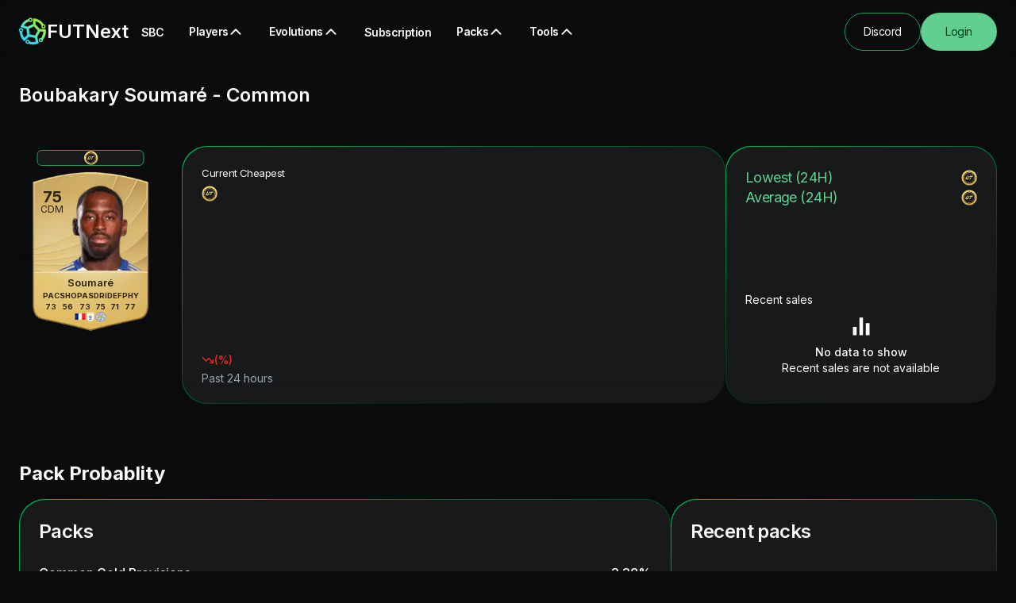

--- FILE ---
content_type: text/html; charset=utf-8
request_url: https://www.futnext.com/player/boubakary_soumar%C3%A9/239817
body_size: 30794
content:
<!DOCTYPE html><html lang="en" class="cc--darkmode antialiased __className_b9c7ce"><head><meta charSet="utf-8"/><meta name="viewport" content="width=device-width, initial-scale=1"/><link rel="stylesheet" href="/_next/static/css/8c590b0e218a5099.css" data-precedence="next"/><link rel="stylesheet" href="/_next/static/css/fbeb6316790f5e60.css" data-precedence="next"/><link rel="stylesheet" href="/_next/static/css/f023fef4f559c051.css" data-precedence="next"/><link rel="preload" as="script" fetchPriority="low" href="/_next/static/chunks/webpack-06bb092a691dfafe.js"/><script src="/_next/static/chunks/4bd1b696-d5a9a8ddf1f278ed.js" async=""></script><script src="/_next/static/chunks/1684-f9aa3810428468ee.js" async=""></script><script src="/_next/static/chunks/main-app-a511e1f6096f3e90.js" async=""></script><script src="/_next/static/chunks/2341-4a487ae5953b60f5.js" async=""></script><script src="/_next/static/chunks/7302-2f390a720bd913de.js" async=""></script><script src="/_next/static/chunks/app/layout-a314634567071d7b.js" async=""></script><script src="/_next/static/chunks/94730671-428ba00ac35ddef0.js" async=""></script><script src="/_next/static/chunks/6874-23f14bd46d4d0393.js" async=""></script><script src="/_next/static/chunks/4277-95f5c74319cf25cf.js" async=""></script><script src="/_next/static/chunks/3063-0c6e1de1631320b0.js" async=""></script><script src="/_next/static/chunks/3402-8d58a884fbb48393.js" async=""></script><script src="/_next/static/chunks/3443-0598773e69aee3e5.js" async=""></script><script src="/_next/static/chunks/5702-adf58421145c599c.js" async=""></script><script src="/_next/static/chunks/6738-12499adf332ad044.js" async=""></script><script src="/_next/static/chunks/app/(main)/player/%5BplayerName%5D/%5BplayerId%5D/page-e923f7e50a8d7877.js" async=""></script><script src="/_next/static/chunks/53c13509-41293baa3e6c719e.js" async=""></script><script src="/_next/static/chunks/5e22fd23-34f751f8283d170c.js" async=""></script><script src="/_next/static/chunks/f8025e75-2ad6a3ecc84a761f.js" async=""></script><script src="/_next/static/chunks/9c4e2130-4b160c2ff2bcd1ee.js" async=""></script><script src="/_next/static/chunks/2180-010a9a0657287858.js" async=""></script><script src="/_next/static/chunks/6671-6c1efabefd9a5586.js" async=""></script><script src="/_next/static/chunks/1071-886a8ff6cffd8a99.js" async=""></script><script src="/_next/static/chunks/9196-9ea434798efb2a0d.js" async=""></script><script src="/_next/static/chunks/5061-e4fcdc5714e47c8d.js" async=""></script><script src="/_next/static/chunks/9641-b36240abade64990.js" async=""></script><script src="/_next/static/chunks/443-7a44d2f29f747074.js" async=""></script><script src="/_next/static/chunks/1118-f58e859833e75a4b.js" async=""></script><script src="/_next/static/chunks/3260-ae47719a821da063.js" async=""></script><script src="/_next/static/chunks/1181-bc65fe9c074664e0.js" async=""></script><script src="/_next/static/chunks/6120-8f56836d19e1ff3f.js" async=""></script><script src="/_next/static/chunks/app/(tools)/layout-7ec10fdf9303d8d7.js" async=""></script><link rel="preload" href="https://cdn.tolt.io/tolt.js" as="script"/><link rel="preload" href="https://pagead2.googlesyndication.com/pagead/js/adsbygoogle.js?client=ca-pub-9298906409080103" as="script" crossorigin=""/><meta name="next-size-adjust" content=""/><title>Boubakary Soumaré Common EA FC 25 - FUTNEXT</title><meta name="description" content="EA FC 25 Player detail for Boubakary Soumaré Common, rating, prices, auctions, in game stats and AcceleRate"/><meta name="keywords" content="EA FC 25 Player, FUTNext, Boubakary Soumaré, SBC, FC24, FC25, EAFC, FUT, FIFA Ultimate Team,EA FC, EA SPORTS FC"/><link rel="icon" href="/favicon.ico" type="image/x-icon" sizes="48x48"/><link rel="icon" href="/icon.png?61a673a20f45d668" type="image/png" sizes="96x96"/><link rel="apple-touch-icon" href="/apple-icon.png?f173888e16ef4602" type="image/png" sizes="180x180"/><script>document.querySelectorAll('body link[rel="icon"], body link[rel="apple-touch-icon"]').forEach(el => document.head.appendChild(el))</script><script src="/_next/static/chunks/polyfills-42372ed130431b0a.js" noModule=""></script></head><body><style>#nprogress{pointer-events:none}#nprogress .bar{background:hsl(var(--primary-light));position:fixed;z-index:999999;top: 0;left:0;width:100%;height:3px}#nprogress .peg{display:block;position:absolute;right:0;width:100px;height:100%;box-shadow:0 0 10px hsl(var(--primary)),0 0 5px hsl(var(--primary-light));opacity:1;-webkit-transform:rotate(3deg) translate(0px,-4px);-ms-transform:rotate(3deg) translate(0px,-4px);transform:rotate(3deg) translate(0px,-4px)}#nprogress .spinner{display:block;position:fixed;z-index:999999;top: 15px;right:15px}#nprogress .spinner-icon{width:18px;height:18px;box-sizing:border-box;border:2px solid transparent;border-top-color:hsl(var(--primary-light));border-left-color:hsl(var(--primary-light));border-radius:50%;-webkit-animation:nprogress-spinner 400ms linear infinite;animation:nprogress-spinner 400ms linear infinite}.nprogress-custom-parent{overflow:hidden;position:relative}.nprogress-custom-parent #nprogress .bar,.nprogress-custom-parent #nprogress .spinner{position:absolute}@-webkit-keyframes nprogress-spinner{0%{-webkit-transform:rotate(0deg)}100%{-webkit-transform:rotate(360deg)}}@keyframes nprogress-spinner{0%{transform:rotate(0deg)}100%{transform:rotate(360deg)}}</style><main><!--$--><!--/$--><nav class="relative z-[5] py-2 backdrop-blur-sm transition-opacity sm:pb-0"><div class="app-container container mx-auto px-4 sm:px-6"><div class="flex h-16 items-center justify-between"><div class="flex items-center gap-10 xl:gap-[77px]"><a aria-label="redirect to home page" href="/"><div class="flex items-center gap-2"><img alt="app-logo" loading="lazy" width="35" height="35" decoding="async" data-nimg="1" class="animate-spin-ultra-slow" style="color:transparent" srcSet="/_next/image?url=%2F_next%2Fstatic%2Fmedia%2Flogo.7ccbcd52.png&amp;w=48&amp;q=75 1x, /_next/image?url=%2F_next%2Fstatic%2Fmedia%2Flogo.7ccbcd52.png&amp;w=96&amp;q=75 2x" src="/_next/image?url=%2F_next%2Fstatic%2Fmedia%2Flogo.7ccbcd52.png&amp;w=96&amp;q=75"/><p class="text-2xl font-semibold max-md:hidden"> <!-- -->FUTNext</p></div></a><ul class="top-0 hidden items-center gap-1 duration-300 max-lg:fixed max-lg:z-50 max-lg:min-h-screen max-lg:w-full max-lg:flex-col max-lg:justify-center lg:flex xl:gap-6"><li><a class="h-8 rounded-2xl px-4 py-[6px] text-sm font-semibold leading-121 tracking-tight duration-300 lg:hover:bg-navbar-active text-center" href="/sbc">SBC</a></li><button class="inline-flex items-center duration-300 justify-center whitespace-nowrap rounded-full ring-offset-background focus-visible:outline-none focus-visible:ring-2 focus-visible:ring-ring focus-visible:ring-offset-2 disabled:pointer-events-none disabled:opacity-50 hover:bg-accent hover:text-accent-foreground group h-8 gap-1 bg-transparent px-4 py-[6px] text-sm font-semibold leading-121 tracking-tight text-secondary sm:h-8" type="button" id="radix-«Rkmsjb»" aria-haspopup="menu" aria-expanded="false" data-state="closed"><p>Players</p><svg stroke="currentColor" fill="currentColor" stroke-width="0" viewBox="0 0 512 512" class="transition-all duration-300 ease-in-out group-[:hover]:rotate-180" height="20" width="20" xmlns="http://www.w3.org/2000/svg"><path d="M256 217.9L383 345c9.4 9.4 24.6 9.4 33.9 0 9.4-9.4 9.3-24.6 0-34L273 167c-9.1-9.1-23.7-9.3-33.1-.7L95 310.9c-4.7 4.7-7 10.9-7 17s2.3 12.3 7 17c9.4 9.4 24.6 9.4 33.9 0l127.1-127z"></path></svg></button><button class="inline-flex items-center duration-300 justify-center whitespace-nowrap rounded-full ring-offset-background focus-visible:outline-none focus-visible:ring-2 focus-visible:ring-ring focus-visible:ring-offset-2 disabled:pointer-events-none disabled:opacity-50 hover:bg-accent hover:text-accent-foreground group h-8 gap-1 bg-transparent px-4 py-[6px] text-sm font-semibold leading-121 tracking-tight text-secondary sm:h-8" type="button" id="radix-«Rsmsjb»" aria-haspopup="menu" aria-expanded="false" data-state="closed"><p>Evolutions</p><svg stroke="currentColor" fill="currentColor" stroke-width="0" viewBox="0 0 512 512" class="transition-all duration-300 ease-in-out group-[:hover]:rotate-180" height="20" width="20" xmlns="http://www.w3.org/2000/svg"><path d="M256 217.9L383 345c9.4 9.4 24.6 9.4 33.9 0 9.4-9.4 9.3-24.6 0-34L273 167c-9.1-9.1-23.7-9.3-33.1-.7L95 310.9c-4.7 4.7-7 10.9-7 17s2.3 12.3 7 17c9.4 9.4 24.6 9.4 33.9 0l127.1-127z"></path></svg></button><li><a class="h-8 rounded-2xl px-4 py-[6px] text-sm font-semibold leading-121 tracking-tight duration-300 lg:hover:bg-navbar-active text-center" href="/subscription">Subscription</a></li><button class="inline-flex items-center duration-300 justify-center whitespace-nowrap rounded-full ring-offset-background focus-visible:outline-none focus-visible:ring-2 focus-visible:ring-ring focus-visible:ring-offset-2 disabled:pointer-events-none disabled:opacity-50 hover:bg-accent hover:text-accent-foreground group h-8 gap-1 bg-transparent px-4 py-[6px] text-sm font-semibold leading-121 tracking-tight text-secondary sm:h-8" type="button" id="radix-«R1cmsjb»" aria-haspopup="menu" aria-expanded="false" data-state="closed"><p>Packs</p><svg stroke="currentColor" fill="currentColor" stroke-width="0" viewBox="0 0 512 512" class="transition-all duration-300 ease-in-out group-[:hover]:rotate-180" height="20" width="20" xmlns="http://www.w3.org/2000/svg"><path d="M256 217.9L383 345c9.4 9.4 24.6 9.4 33.9 0 9.4-9.4 9.3-24.6 0-34L273 167c-9.1-9.1-23.7-9.3-33.1-.7L95 310.9c-4.7 4.7-7 10.9-7 17s2.3 12.3 7 17c9.4 9.4 24.6 9.4 33.9 0l127.1-127z"></path></svg></button><button class="inline-flex items-center duration-300 justify-center whitespace-nowrap rounded-full ring-offset-background focus-visible:outline-none focus-visible:ring-2 focus-visible:ring-ring focus-visible:ring-offset-2 disabled:pointer-events-none disabled:opacity-50 hover:bg-accent hover:text-accent-foreground group h-8 gap-1 bg-transparent px-4 py-[6px] text-sm font-semibold leading-121 tracking-tight text-secondary sm:h-8" type="button" id="radix-«R1kmsjb»" aria-haspopup="menu" aria-expanded="false" data-state="closed"><p>Tools</p><svg stroke="currentColor" fill="currentColor" stroke-width="0" viewBox="0 0 512 512" class="transition-all duration-300 ease-in-out group-[:hover]:rotate-180" height="20" width="20" xmlns="http://www.w3.org/2000/svg"><path d="M256 217.9L383 345c9.4 9.4 24.6 9.4 33.9 0 9.4-9.4 9.3-24.6 0-34L273 167c-9.1-9.1-23.7-9.3-33.1-.7L95 310.9c-4.7 4.7-7 10.9-7 17s2.3 12.3 7 17c9.4 9.4 24.6 9.4 33.9 0l127.1-127z"></path></svg></button></ul></div><div class="flex items-center gap-4"><a target="_blank" class="inline-flex sm:h-12 items-center duration-300 justify-center tracking-tight whitespace-nowrap rounded-full text-sm font-normal ring-offset-background focus-visible:outline-none focus-visible:ring-2 focus-visible:ring-ring focus-visible:ring-offset-2 disabled:pointer-events-none disabled:opacity-50 border bg-transparent hover:shadow-button-hover hover:text-secondary-foreground h-9 w-24 border-primary px-4 py-3 max-sm:hidden" href="https://discord.com/invite/cktHYmp">Discord</a><a class="inline-flex sm:h-12 items-center duration-300 justify-center tracking-tight whitespace-nowrap rounded-full text-sm font-normal ring-offset-background focus-visible:outline-none focus-visible:ring-2 focus-visible:ring-ring focus-visible:ring-offset-2 disabled:pointer-events-none disabled:opacity-50 hover:shadow-button-hover hover:text-secondary-foreground h-9 w-24 bg-primary-nav-item px-4 py-3 text-accent" href="/auth/login">Login</a><button class="inline-flex sm:h-12 items-center duration-300 justify-center tracking-tight whitespace-nowrap rounded-full text-sm font-normal ring-offset-background focus-visible:outline-none focus-visible:ring-2 focus-visible:ring-ring focus-visible:ring-offset-2 disabled:pointer-events-none disabled:opacity-50 border border-primary bg-transparent hover:shadow-button-hover hover:text-secondary-foreground h-10 w-10 shrink-0 lg:hidden" type="button" aria-haspopup="dialog" aria-expanded="false" aria-controls="radix-«R76sjb»" data-state="closed"><svg xmlns="http://www.w3.org/2000/svg" width="24" height="24" viewBox="0 0 24 24" fill="none" stroke="currentColor" stroke-width="2" stroke-linecap="round" stroke-linejoin="round" class="lucide lucide-menu" aria-hidden="true"><line x1="4" x2="20" y1="12" y2="12"></line><line x1="4" x2="20" y1="6" y2="6"></line><line x1="4" x2="20" y1="18" y2="18"></line></svg></button></div></div></div></nav><main><div class="relative"><div class="app-container container mx-auto px-8 pt-8 sm:px-6"><h3 class="text-base font-semibold sm:text-2xl">Boubakary Soumaré<!-- --> <!-- -->- <!-- -->Common</h3><div class="mt-4 flex flex-col gap-5 pb-12 lg:flex-row lg:justify-between lg:pb-10 2xl:gap-8"><div class="lg:2/12 mx-auto py-8 lg:mx-0 2xl:w-2/12 2xl:py-0"><div class="relative flex flex-col items-center"><div style="color:rgb(45,36,16)" class="m-auto rounded-xl"><a class="relative z-[2] mx-auto block max-w-[180px]" href="/player/boubakary-soumaré/239817"><img alt="Common image" loading="lazy" width="180" height="180" decoding="async" data-nimg="1" style="color:transparent" srcSet="/_next/image?url=https%3A%2F%2Fcdn.futnext.com%2Frarity%2Fe_0_3.png&amp;w=256&amp;q=75 1x, /_next/image?url=https%3A%2F%2Fcdn.futnext.com%2Frarity%2Fe_0_3.png&amp;w=384&amp;q=75 2x" src="/_next/image?url=https%3A%2F%2Fcdn.futnext.com%2Frarity%2Fe_0_3.png&amp;w=384&amp;q=75"/><img alt="Soumaré image" loading="lazy" width="120" height="120" decoding="async" data-nimg="1" class="absolute bottom-0 rounded-sm right-[10%] top-[15%]" style="color:transparent" srcSet="/_next/image?url=https%3A%2F%2Fcdn.futnext.com%2Fplayer%2F239817.png&amp;w=128&amp;q=75 1x, /_next/image?url=https%3A%2F%2Fcdn.futnext.com%2Fplayer%2F239817.png&amp;w=256&amp;q=75 2x" src="/_next/image?url=https%3A%2F%2Fcdn.futnext.com%2Fplayer%2F239817.png&amp;w=256&amp;q=75"/><span class="absolute left-[50%] top-[2%] flex w-3/4 translate-x-[-50%] items-center justify-center gap-2 rounded-md border border-primary bg-background-dark text-secondary"> <img alt="fc-coin" loading="lazy" width="18" height="18" decoding="async" data-nimg="1" class="" style="color:transparent" srcSet="/_next/image?url=%2F_next%2Fstatic%2Fmedia%2Fcoin.8b9e00ca.png&amp;w=32&amp;q=75 1x, /_next/image?url=%2F_next%2Fstatic%2Fmedia%2Fcoin.8b9e00ca.png&amp;w=48&amp;q=75 2x" src="/_next/image?url=%2F_next%2Fstatic%2Fmedia%2Fcoin.8b9e00ca.png&amp;w=48&amp;q=75"/></span><div class="absolute left-[15%] top-[22.5%] flex flex-col text-center"><span class="text-xl font-bold leading-4">75</span><span class="text-xs font-normal">CDM</span></div><div class="absolute w-full bottom-[40px]"><p class="text-center text-xsm font-semibold">Soumaré</p><div class="flex w-full items-center justify-center gap-1"><div class="text-center font-bold"><p class="text-[9.5px]">PAC</p><p class="flex items-center justify-center text-[9.5px]">73</p></div><div class="text-center font-bold"><p class="text-[9.5px]">SHO</p><p class="flex items-center justify-center text-[9.5px]">56</p></div><div class="text-center font-bold"><p class="text-[9.5px]">PAS</p><p class="flex items-center justify-center text-[9.5px]">73</p></div><div class="text-center font-bold"><p class="text-[9.5px]">DRI</p><p class="flex items-center justify-center text-[9.5px]">75</p></div><div class="text-center font-bold"><p class="text-[9.5px]">DEF</p><p class="flex items-center justify-center text-[9.5px]">71</p></div><div class="text-center font-bold"><p class="text-[9.5px]">PHY</p><p class="flex items-center justify-center text-[9.5px]">77</p></div></div></div><div class="absolute bottom-7 left-1/2 flex -translate-x-1/2 items-center justify-center gap-1"><img alt="nation_image" loading="lazy" width="13" height="13" decoding="async" data-nimg="1" style="color:transparent" srcSet="/_next/image?url=https%3A%2F%2Fcdn.futnext.com%2Fnation%2F18.png&amp;w=16&amp;q=75 1x, /_next/image?url=https%3A%2F%2Fcdn.futnext.com%2Fnation%2F18.png&amp;w=32&amp;q=75 2x" src="/_next/image?url=https%3A%2F%2Fcdn.futnext.com%2Fnation%2F18.png&amp;w=32&amp;q=75"/><img alt="league_image" loading="lazy" width="13" height="13" decoding="async" data-nimg="1" style="color:transparent" srcSet="/_next/image?url=https%3A%2F%2Fcdn.futnext.com%2Fleague%2F14.png&amp;w=16&amp;q=75 1x, /_next/image?url=https%3A%2F%2Fcdn.futnext.com%2Fleague%2F14.png&amp;w=32&amp;q=75 2x" src="/_next/image?url=https%3A%2F%2Fcdn.futnext.com%2Fleague%2F14.png&amp;w=32&amp;q=75"/><img alt="club_image" loading="lazy" width="13" height="13" decoding="async" data-nimg="1" style="color:transparent" srcSet="/_next/image?url=https%3A%2F%2Fcdn.futnext.com%2Fclub%2F95.png&amp;w=16&amp;q=75 1x, /_next/image?url=https%3A%2F%2Fcdn.futnext.com%2Fclub%2F95.png&amp;w=32&amp;q=75 2x" src="/_next/image?url=https%3A%2F%2Fcdn.futnext.com%2Fclub%2F95.png&amp;w=32&amp;q=75"/></div></a></div></div></div><div class="mx-auto w-full py-8 lg:mx-0 lg:w-10/12 xl:w-10/12 2xl:py-0"><div class="flex h-full flex-col gap-4 lg:flex-row"><div class="rounded-2xl bg-gradient-low-primary-light p-[1px] sm:rounded-custom-3xl w-full lg:w-2/3"><div class="h-full rounded-2xl bg-background-dark py-4 sm:rounded-custom-3xl sm:py-6"><div class="rounded-lg text-card-foreground shadow-sm border-0 bg-background-dark"><div class="flex flex-col space-y-1.5 p-6 py-0"><div class="tracking-tight text-xsm font-normal text-secondary">Current Cheapest</div><div class="flex items-center gap-1 text-xl font-semibold text-secondary"> <img alt="fc-coin" loading="lazy" width="20" height="20" decoding="async" data-nimg="1" class="" style="color:transparent" srcSet="/_next/image?url=%2F_next%2Fstatic%2Fmedia%2Fcoin.8b9e00ca.png&amp;w=32&amp;q=75 1x, /_next/image?url=%2F_next%2Fstatic%2Fmedia%2Fcoin.8b9e00ca.png&amp;w=48&amp;q=75 2x" src="/_next/image?url=%2F_next%2Fstatic%2Fmedia%2Fcoin.8b9e00ca.png&amp;w=48&amp;q=75"/></div></div><div class="p-6 py-6"><div data-chart="chart-«R16h7neqqsjb»" class="flex aspect-video justify-center text-xs [&amp;_.recharts-cartesian-axis-tick_text]:fill-muted-foreground [&amp;_.recharts-cartesian-grid_line[stroke=&#x27;#ccc&#x27;]]:stroke-border/50 [&amp;_.recharts-curve.recharts-tooltip-cursor]:stroke-border [&amp;_.recharts-dot[stroke=&#x27;#fff&#x27;]]:stroke-transparent [&amp;_.recharts-layer]:outline-none [&amp;_.recharts-polar-grid_[stroke=&#x27;#ccc&#x27;]]:stroke-border [&amp;_.recharts-radial-bar-background-sector]:fill-muted [&amp;_.recharts-rectangle.recharts-tooltip-cursor]:fill-muted [&amp;_.recharts-reference-line_[stroke=&#x27;#ccc&#x27;]]:stroke-border [&amp;_.recharts-sector[stroke=&#x27;#fff&#x27;]]:stroke-transparent [&amp;_.recharts-sector]:outline-none [&amp;_.recharts-surface]:outline-none h-36 w-full"><style>
 [data-chart=chart-«R16h7neqqsjb»] {
  --color-cheapestPrice: hsl(var(--chart-1));
}


.dark [data-chart=chart-«R16h7neqqsjb»] {
  --color-cheapestPrice: hsl(var(--chart-1));
}
</style><div class="recharts-responsive-container" style="width:100%;height:100%;min-width:0"></div></div></div><div class="flex items-center p-6 py-0"><div class="flex w-full items-start gap-2 text-sm"><div class="grid gap-2"><div class="flex items-center gap-2 font-medium leading-none"><span class="flex items-center gap-1 text-destructive-dark"><svg xmlns="http://www.w3.org/2000/svg" width="24" height="24" viewBox="0 0 24 24" fill="none" stroke="currentColor" stroke-width="2" stroke-linecap="round" stroke-linejoin="round" class="lucide lucide-trending-down h-4 w-4 text-destructive-dark" aria-hidden="true"><polyline points="22 17 13.5 8.5 8.5 13.5 2 7"></polyline><polyline points="16 17 22 17 22 11"></polyline></svg> (<!-- -->%)</span></div><div class="flex items-center gap-2 leading-none text-muted-foreground">Past 24 hours</div></div></div></div></div></div></div><div class="rounded-2xl bg-gradient-low-primary-light p-[1px] sm:rounded-custom-3xl w-full gap-5 lg:w-1/3"><div class="h-full rounded-2xl bg-background-dark py-4 sm:rounded-custom-3xl sm:py-6"><div class="flex h-full flex-col justify-between gap-3 px-4 sm:px-6"><div><div class="flex items-center justify-between"><p class="mt-1 flex items-center gap-1 text-lg leading-121 tracking-tight text-primary-nav-item">Lowest (24H)</p><p class="mt-1 flex items-center justify-center gap-2 text-sm font-normal tracking-tight text-secondary lg:text-base"> <img alt="fc-coin" loading="lazy" width="20" height="20" decoding="async" data-nimg="1" class="" style="color:transparent" srcSet="/_next/image?url=%2F_next%2Fstatic%2Fmedia%2Fcoin.8b9e00ca.png&amp;w=32&amp;q=75 1x, /_next/image?url=%2F_next%2Fstatic%2Fmedia%2Fcoin.8b9e00ca.png&amp;w=48&amp;q=75 2x" src="/_next/image?url=%2F_next%2Fstatic%2Fmedia%2Fcoin.8b9e00ca.png&amp;w=48&amp;q=75"/></p></div><div class="flex items-center justify-between"><p class="mt-1 flex items-center gap-1 text-lg leading-121 tracking-tight text-primary-nav-item">Average (24H)</p><p class="mt-1 flex items-center justify-center gap-2 text-sm font-normal tracking-tight text-secondary lg:text-base"> <img alt="fc-coin" loading="lazy" width="20" height="20" decoding="async" data-nimg="1" class="" style="color:transparent" srcSet="/_next/image?url=%2F_next%2Fstatic%2Fmedia%2Fcoin.8b9e00ca.png&amp;w=32&amp;q=75 1x, /_next/image?url=%2F_next%2Fstatic%2Fmedia%2Fcoin.8b9e00ca.png&amp;w=48&amp;q=75 2x" src="/_next/image?url=%2F_next%2Fstatic%2Fmedia%2Fcoin.8b9e00ca.png&amp;w=48&amp;q=75"/></p></div></div><div><h3 class="text-sm text-secondary">Recent sales</h3><div class="flex h-24 items-center justify-center rounded-md"><div class="text-center"><svg stroke="currentColor" fill="currentColor" stroke-width="0" viewBox="0 0 24 24" class="mx-auto h-7 w-7" aria-hidden="true" height="1em" width="1em" xmlns="http://www.w3.org/2000/svg"><path d="M3 12H7V21H3V12ZM17 8H21V21H17V8ZM10 2H14V21H10V2Z"></path></svg><p class="mt-2 text-sm font-medium">No data to show</p><p class="text-sm">Recent sales are not available</p></div></div></div></div></div></div></div></div></div></div><div class="app-container container mx-auto px-4 pb-12 sm:px-6 lg:pb-10"><div class="relative flex items-center justify-between"><div class="pb-4"><h4 class="text-2xl font-bold text-secondary">Pack Probablity</h4></div></div><div class="flex w-full flex-col gap-5 lg:flex-row"><div class="w-full lg:w-2/3"><div class="rounded-2xl bg-gradient-low-primary-light p-[1px] sm:rounded-custom-3xl h-full"><div class="h-full rounded-2xl bg-background-dark py-4 sm:rounded-custom-3xl sm:py-6"><p class="mb-4 px-4 text-xl font-semibold tracking-tight text-secondary sm:mb-6 sm:px-6 sm:text-2xl">Packs</p><div class="max-h-[350px] overflow-auto px-4 sm:px-6"><div class="flex flex-col gap-2.5 sm:gap-4"><div class="w-full"><div class="flex items-center justify-between"><p class="font-medium text-secondary">Common Gold Provisions</p><p class="font-medium text-secondary">3.38<!-- -->%</p></div><div class="w-full"><div aria-valuemax="100" aria-valuemin="0" role="progressbar" data-state="indeterminate" data-max="100" class="relative w-full overflow-hidden rounded-full h-2 bg-primary-dark mt-2"><div data-state="indeterminate" data-max="100" class="h-full w-full flex-1 transition-all bg-primary-light" style="transform:translateX(-96.6164485058039%)"></div></div></div></div><div class="w-full"><div class="flex items-center justify-between"><p class="font-medium text-secondary">Winter Provision Pack</p><p class="font-medium text-secondary">1.19<!-- -->%</p></div><div class="w-full"><div aria-valuemax="100" aria-valuemin="0" role="progressbar" data-state="indeterminate" data-max="100" class="relative w-full overflow-hidden rounded-full h-2 bg-primary-dark mt-2"><div data-state="indeterminate" data-max="100" class="h-full w-full flex-1 transition-all bg-primary-light" style="transform:translateX(-98.812%)"></div></div></div></div><div class="w-full"><div class="flex items-center justify-between"><p class="font-medium text-secondary">Gold Players Pack</p><p class="font-medium text-secondary">0.81<!-- -->%</p></div><div class="w-full"><div aria-valuemax="100" aria-valuemin="0" role="progressbar" data-state="indeterminate" data-max="100" class="relative w-full overflow-hidden rounded-full h-2 bg-primary-dark mt-2"><div data-state="indeterminate" data-max="100" class="h-full w-full flex-1 transition-all bg-primary-light" style="transform:translateX(-99.1902363425029%)"></div></div></div></div><div class="w-full"><div class="flex items-center justify-between"><p class="font-medium text-secondary">11x Gold Players Pack</p><p class="font-medium text-secondary">0.76<!-- -->%</p></div><div class="w-full"><div aria-valuemax="100" aria-valuemin="0" role="progressbar" data-state="indeterminate" data-max="100" class="relative w-full overflow-hidden rounded-full h-2 bg-primary-dark mt-2"><div data-state="indeterminate" data-max="100" class="h-full w-full flex-1 transition-all bg-primary-light" style="transform:translateX(-99.238%)"></div></div></div></div><div class="w-full"><div class="flex items-center justify-between"><p class="font-medium text-secondary">Premium Gold Players Pack</p><p class="font-medium text-secondary">0.68<!-- -->%</p></div><div class="w-full"><div aria-valuemax="100" aria-valuemin="0" role="progressbar" data-state="indeterminate" data-max="100" class="relative w-full overflow-hidden rounded-full h-2 bg-primary-dark mt-2"><div data-state="indeterminate" data-max="100" class="h-full w-full flex-1 transition-all bg-primary-light" style="transform:translateX(-99.32002825856588%)"></div></div></div></div></div></div></div></div></div><div class="rounded-2xl bg-gradient-low-primary-light p-[1px] sm:rounded-custom-3xl w-full gap-5 lg:w-1/3"><div class="h-full rounded-2xl bg-background-dark py-4 sm:rounded-custom-3xl sm:py-6"><p class="mb-4 px-4 text-xl font-semibold tracking-tight text-secondary sm:mb-6 sm:px-6 sm:text-2xl">Recent packs</p><div class="flex flex-col gap-2 px-4 sm:px-6"><div class="flex items-center justify-between gap-4"><p class="mt-1 w-2/3 text-left text-sm font-normal tracking-tight text-secondary lg:text-base">11x Gold Players Pack</p><p class="mt-1 w-1/3 gap-1 text-right leading-121 tracking-tight text-primary-nav-item"></p></div><div class="flex items-center justify-between gap-4"><p class="mt-1 w-2/3 text-left text-sm font-normal tracking-tight text-secondary lg:text-base">11x Gold Players Pack</p><p class="mt-1 w-1/3 gap-1 text-right leading-121 tracking-tight text-primary-nav-item"></p></div><div class="flex items-center justify-between gap-4"><p class="mt-1 w-2/3 text-left text-sm font-normal tracking-tight text-secondary lg:text-base">Winter Provision Pack</p><p class="mt-1 w-1/3 gap-1 text-right leading-121 tracking-tight text-primary-nav-item"></p></div><div class="flex items-center justify-between gap-4"><p class="mt-1 w-2/3 text-left text-sm font-normal tracking-tight text-secondary lg:text-base">Winter Provision Pack</p><p class="mt-1 w-1/3 gap-1 text-right leading-121 tracking-tight text-primary-nav-item"></p></div><div class="flex items-center justify-between gap-4"><p class="mt-1 w-2/3 text-left text-sm font-normal tracking-tight text-secondary lg:text-base">Jumbo Gold Pack</p><p class="mt-1 w-1/3 gap-1 text-right leading-121 tracking-tight text-primary-nav-item"></p></div></div></div></div></div></div><div class="app-container container mx-auto px-4 sm:px-6"><div class="relative flex items-center justify-between"><div class="pb-4"><h4 class="text-2xl font-bold text-secondary">Attributes</h4></div></div><div class="grid grid-cols-2 gap-4 lg:grid-cols-6 xl:gap-8"><div class="rounded-lg"><div class="mb-4 flex justify-between py-4"><h3 class="text-sm capitalize text-secondary sm:text-base xl:text-xl">PACE</h3><span class="text-sm sm:text-base xl:text-xl text-warning-dark">73</span></div><ul><li class="mb-2 flex justify-between rounded-2xl px-4 py-3 bg-warning"><span class="w-full truncate text-sm capitalize text-secondary sm:w-[unset] xl:text-base">acceleration</span><span><span class="w-12 truncate text-sm xl:text-base text-warning-dark">69</span></span></li><li class="mb-2 flex justify-between rounded-2xl bg-primary-dark px-4 py-3"><span class="w-full truncate text-sm capitalize text-secondary sm:w-[unset] xl:text-base">sprint speed</span><span><span class="w-12 truncate text-sm text-primary-light xl:text-base">77</span></span></li></ul></div><div class="rounded-lg"><div class="mb-4 flex justify-between py-4"><h3 class="text-sm capitalize text-secondary sm:text-base xl:text-xl">SHOOTING</h3><span class="text-sm sm:text-base xl:text-xl text-warning-dark">56</span></div><ul><li class="mb-2 flex justify-between rounded-2xl px-4 py-3 bg-warning"><span class="w-full truncate text-sm capitalize text-secondary sm:w-[unset] xl:text-base">positioning</span><span><span class="w-12 truncate text-sm xl:text-base text-warning-dark">66</span></span></li><li class="mb-2 flex justify-between rounded-2xl px-4 py-3 bg-warning"><span class="w-full truncate text-sm capitalize text-secondary sm:w-[unset] xl:text-base">finishing</span><span><span class="w-12 truncate text-sm xl:text-base text-warning-dark">51</span></span></li><li class="mb-2 flex justify-between rounded-2xl px-4 py-3 bg-warning"><span class="w-full truncate text-sm capitalize text-secondary sm:w-[unset] xl:text-base">shot power</span><span><span class="w-12 truncate text-sm xl:text-base text-warning-dark">64</span></span></li><li class="mb-2 flex justify-between rounded-2xl px-4 py-3 bg-warning"><span class="w-full truncate text-sm capitalize text-secondary sm:w-[unset] xl:text-base">long shots</span><span><span class="w-12 truncate text-sm xl:text-base text-warning-dark">58</span></span></li><li class="mb-2 flex justify-between rounded-2xl px-4 py-3 bg-warning"><span class="w-full truncate text-sm capitalize text-secondary sm:w-[unset] xl:text-base">volleys</span><span><span class="w-12 truncate text-sm xl:text-base text-warning-dark">53</span></span></li><li class="mb-2 flex justify-between rounded-2xl px-4 py-3 bg-warning"><span class="w-full truncate text-sm capitalize text-secondary sm:w-[unset] xl:text-base">penalties</span><span><span class="w-12 truncate text-sm xl:text-base text-warning-dark">52</span></span></li></ul></div><div class="rounded-lg"><div class="mb-4 flex justify-between py-4"><h3 class="text-sm capitalize text-secondary sm:text-base xl:text-xl">PASSING</h3><span class="text-sm sm:text-base xl:text-xl text-warning-dark">73</span></div><ul><li class="mb-2 flex justify-between rounded-2xl bg-primary-dark px-4 py-3"><span class="w-full truncate text-sm capitalize text-secondary sm:w-[unset] xl:text-base">vision</span><span><span class="w-12 truncate text-sm text-primary-light xl:text-base">75</span></span></li><li class="mb-2 flex justify-between rounded-2xl px-4 py-3 bg-warning"><span class="w-full truncate text-sm capitalize text-secondary sm:w-[unset] xl:text-base">crossing</span><span><span class="w-12 truncate text-sm xl:text-base text-warning-dark">65</span></span></li><li class="mb-2 flex justify-between rounded-2xl px-4 py-3 bg-warning"><span class="w-full truncate text-sm capitalize text-secondary sm:w-[unset] xl:text-base">f.k. acc.</span><span><span class="w-12 truncate text-sm xl:text-base text-warning-dark">53</span></span></li><li class="mb-2 flex justify-between rounded-2xl bg-primary-dark px-4 py-3"><span class="w-full truncate text-sm capitalize text-secondary sm:w-[unset] xl:text-base">short Pass</span><span><span class="w-12 truncate text-sm text-primary-light xl:text-base">78</span></span></li><li class="mb-2 flex justify-between rounded-2xl bg-primary-dark px-4 py-3"><span class="w-full truncate text-sm capitalize text-secondary sm:w-[unset] xl:text-base">long Pass</span><span><span class="w-12 truncate text-sm text-primary-light xl:text-base">77</span></span></li><li class="mb-2 flex justify-between rounded-2xl px-4 py-3 bg-warning"><span class="w-full truncate text-sm capitalize text-secondary sm:w-[unset] xl:text-base">curve</span><span><span class="w-12 truncate text-sm xl:text-base text-warning-dark">69</span></span></li></ul></div><div class="rounded-lg"><div class="mb-4 flex justify-between py-4"><h3 class="text-sm capitalize text-secondary sm:text-base xl:text-xl">DRIBBLING</h3><span class="text-sm text-primary-light sm:text-base xl:text-xl">75</span></div><ul><li class="mb-2 flex justify-between rounded-2xl px-4 py-3 bg-warning"><span class="w-full truncate text-sm capitalize text-secondary sm:w-[unset] xl:text-base">agility</span><span><span class="w-12 truncate text-sm xl:text-base text-warning-dark">59</span></span></li><li class="mb-2 flex justify-between rounded-2xl px-4 py-3 bg-warning"><span class="w-full truncate text-sm capitalize text-secondary sm:w-[unset] xl:text-base">balance</span><span><span class="w-12 truncate text-sm xl:text-base text-warning-dark">68</span></span></li><li class="mb-2 flex justify-between rounded-2xl px-4 py-3 bg-warning"><span class="w-full truncate text-sm capitalize text-secondary sm:w-[unset] xl:text-base">reactions</span><span><span class="w-12 truncate text-sm xl:text-base text-warning-dark">73</span></span></li><li class="mb-2 flex justify-between rounded-2xl bg-primary-dark px-4 py-3"><span class="w-full truncate text-sm capitalize text-secondary sm:w-[unset] xl:text-base">ball control</span><span><span class="w-12 truncate text-sm text-primary-light xl:text-base">78</span></span></li><li class="mb-2 flex justify-between rounded-2xl bg-primary-dark px-4 py-3"><span class="w-full truncate text-sm capitalize text-secondary sm:w-[unset] xl:text-base">dribbling</span><span><span class="w-12 truncate text-sm text-primary-light xl:text-base">77</span></span></li><li class="mb-2 flex justify-between rounded-2xl bg-primary-dark px-4 py-3"><span class="w-full truncate text-sm capitalize text-secondary sm:w-[unset] xl:text-base">composure</span><span><span class="w-12 truncate text-sm text-primary-light xl:text-base">78</span></span></li></ul></div><div class="rounded-lg"><div class="mb-4 flex justify-between py-4"><h3 class="text-sm capitalize text-secondary sm:text-base xl:text-xl">DEFENDING</h3><span class="text-sm sm:text-base xl:text-xl text-warning-dark">71</span></div><ul><li class="mb-2 flex justify-between rounded-2xl px-4 py-3 bg-warning"><span class="w-full truncate text-sm capitalize text-secondary sm:w-[unset] xl:text-base">interceptions</span><span><span class="w-12 truncate text-sm xl:text-base text-warning-dark">71</span></span></li><li class="mb-2 flex justify-between rounded-2xl px-4 py-3 bg-warning"><span class="w-full truncate text-sm capitalize text-secondary sm:w-[unset] xl:text-base">heading acc.</span><span><span class="w-12 truncate text-sm xl:text-base text-warning-dark">63</span></span></li><li class="mb-2 flex justify-between rounded-2xl px-4 py-3 bg-warning"><span class="w-full truncate text-sm capitalize text-secondary sm:w-[unset] xl:text-base">def aware</span><span><span class="w-12 truncate text-sm xl:text-base text-warning-dark">70</span></span></li><li class="mb-2 flex justify-between rounded-2xl px-4 py-3 bg-warning"><span class="w-full truncate text-sm capitalize text-secondary sm:w-[unset] xl:text-base">standing tackle</span><span><span class="w-12 truncate text-sm xl:text-base text-warning-dark">73</span></span></li><li class="mb-2 flex justify-between rounded-2xl px-4 py-3 bg-warning"><span class="w-full truncate text-sm capitalize text-secondary sm:w-[unset] xl:text-base">sliding tackle</span><span><span class="w-12 truncate text-sm xl:text-base text-warning-dark">71</span></span></li></ul></div><div class="rounded-lg"><div class="mb-4 flex justify-between py-4"><h3 class="text-sm capitalize text-secondary sm:text-base xl:text-xl">PHYSICALITY</h3><span class="text-sm text-primary-light sm:text-base xl:text-xl">77</span></div><ul><li class="mb-2 flex justify-between rounded-2xl bg-primary-dark px-4 py-3"><span class="w-full truncate text-sm capitalize text-secondary sm:w-[unset] xl:text-base">jumping</span><span><span class="w-12 truncate text-sm text-primary-light xl:text-base">77</span></span></li><li class="mb-2 flex justify-between rounded-2xl px-4 py-3 bg-warning"><span class="w-full truncate text-sm capitalize text-secondary sm:w-[unset] xl:text-base">stamina</span><span><span class="w-12 truncate text-sm xl:text-base text-warning-dark">72</span></span></li><li class="mb-2 flex justify-between rounded-2xl bg-primary-dark px-4 py-3"><span class="w-full truncate text-sm capitalize text-secondary sm:w-[unset] xl:text-base">strength</span><span><span class="w-12 truncate text-sm text-primary-light xl:text-base">79</span></span></li><li class="mb-2 flex justify-between rounded-2xl bg-primary-dark px-4 py-3"><span class="w-full truncate text-sm capitalize text-secondary sm:w-[unset] xl:text-base">aggression</span><span><span class="w-12 truncate text-sm text-primary-light xl:text-base">77</span></span></li></ul></div></div></div><div class="app-container container mx-auto px-4 sm:px-6"><section class="mt-6 sm:mt-10 md:mt-14 lg:mt-16"><h2 class="text-2xl font-semibold leading-121 tracking-tight text-secondary lg:text-center">Player Information</h2><div class="mt-10 flex flex-wrap justify-center gap-x-6 gap-y-3 lg:justify-start lg:gap-y-10 2xl:gap-x-8"><div class="flex items-center max-lg:w-full max-lg:justify-between lg:min-w-[200px] lg:flex-col lg:max-2xl:max-w-[200px] 2xl:min-w-[240px]"><p class="text-base font-semibold leading-121 tracking-tight text-primary-light lg:text-xl">Name</p><p class="mt-3 text-base font-normal leading-121 tracking-tight text-secondary lg:text-xl">Soumaré</p></div><div class="flex items-center max-lg:w-full max-lg:justify-between lg:min-w-[200px] lg:flex-col lg:max-2xl:max-w-[200px] 2xl:min-w-[240px]"><p class="text-base font-semibold leading-121 tracking-tight text-primary-light lg:text-xl">Club</p><div><p class="mt-3 flex flex-nowrap items-center gap-[6px] text-nowrap text-base font-normal leading-121 tracking-tight text-secondary lg:text-xl"><img alt="Club" loading="lazy" width="32" height="32" decoding="async" data-nimg="1" class="h-8 w-8 object-contain" style="color:transparent" srcSet="/_next/image?url=https%3A%2F%2Fcdn.futnext.com%2Fclub%2Fdark%2F95.png&amp;w=32&amp;q=75 1x, /_next/image?url=https%3A%2F%2Fcdn.futnext.com%2Fclub%2Fdark%2F95.png&amp;w=64&amp;q=75 2x" src="/_next/image?url=https%3A%2F%2Fcdn.futnext.com%2Fclub%2Fdark%2F95.png&amp;w=64&amp;q=75"/>Leicester City</p></div></div><div class="flex items-center max-lg:w-full max-lg:justify-between lg:min-w-[200px] lg:flex-col lg:max-2xl:max-w-[200px] 2xl:min-w-[240px]"><p class="text-base font-semibold leading-121 tracking-tight text-primary-light lg:text-xl">Nation</p><div><p class="mt-3 flex flex-nowrap items-center gap-[6px] text-nowrap text-base font-normal leading-121 tracking-tight text-secondary lg:text-xl"><img alt="Nation" loading="lazy" width="32" height="32" decoding="async" data-nimg="1" class="h-8 w-8 object-contain" style="color:transparent" srcSet="/_next/image?url=https%3A%2F%2Fcdn.futnext.com%2Fnation%2F18.png&amp;w=32&amp;q=75 1x, /_next/image?url=https%3A%2F%2Fcdn.futnext.com%2Fnation%2F18.png&amp;w=64&amp;q=75 2x" src="/_next/image?url=https%3A%2F%2Fcdn.futnext.com%2Fnation%2F18.png&amp;w=64&amp;q=75"/>France</p></div></div><div class="flex items-center max-lg:w-full max-lg:justify-between lg:min-w-[200px] lg:flex-col lg:max-2xl:max-w-[200px] 2xl:min-w-[240px]"><p class="text-base font-semibold leading-121 tracking-tight text-primary-light lg:text-xl">League</p><div><p class="mt-3 flex flex-nowrap items-center gap-[6px] text-nowrap text-base font-normal leading-121 tracking-tight text-secondary lg:text-xl"><img alt="League" loading="lazy" width="32" height="32" decoding="async" data-nimg="1" class="h-8 w-8 object-contain" style="color:transparent" srcSet="/_next/image?url=https%3A%2F%2Fcdn.futnext.com%2Fleague%2Fdark%2F14.png&amp;w=32&amp;q=75 1x, /_next/image?url=https%3A%2F%2Fcdn.futnext.com%2Fleague%2Fdark%2F14.png&amp;w=64&amp;q=75 2x" src="/_next/image?url=https%3A%2F%2Fcdn.futnext.com%2Fleague%2Fdark%2F14.png&amp;w=64&amp;q=75"/>EFL Championship</p></div></div><div class="flex items-center max-lg:w-full max-lg:justify-between lg:min-w-[200px] lg:flex-col lg:max-2xl:max-w-[200px] 2xl:min-w-[240px]"><p class="text-base font-semibold leading-121 tracking-tight text-primary-light lg:text-xl">Skill Moves</p><div class="mt-3 flex items-center gap-[6px] text-base font-normal leading-121 tracking-tight text-secondary lg:text-xl"><p class="flex w-14 items-center justify-center gap-2 lg:w-[60px]"><span class="text-primary-light"><svg stroke="currentColor" fill="currentColor" stroke-width="0" viewBox="0 0 576 512" height="1em" width="1em" xmlns="http://www.w3.org/2000/svg"><path d="M316.9 18C311.6 7 300.4 0 288.1 0s-23.4 7-28.8 18L195 150.3 51.4 171.5c-12 1.8-22 10.2-25.7 21.7s-.7 24.2 7.9 32.7L137.8 329 113.2 474.7c-2 12 3 24.2 12.9 31.3s23 8 33.8 2.3l128.3-68.5 128.3 68.5c10.8 5.7 23.9 4.9 33.8-2.3s14.9-19.3 12.9-31.3L438.5 329 542.7 225.9c8.6-8.5 11.7-21.2 7.9-32.7s-13.7-19.9-25.7-21.7L381.2 150.3 316.9 18z"></path></svg></span>4</p></div></div><div class="flex items-center max-lg:w-full max-lg:justify-between lg:min-w-[200px] lg:flex-col lg:max-2xl:max-w-[200px] 2xl:min-w-[240px]"><p class="text-base font-semibold leading-121 tracking-tight text-primary-light lg:text-xl">Weak Foot</p><div class="mt-3 flex items-center gap-[6px] text-base font-normal leading-121 tracking-tight text-secondary lg:text-xl"><p class="flex w-14 items-center justify-center gap-2 lg:w-[60px]"><span class="text-primary-light"><svg stroke="currentColor" fill="currentColor" stroke-width="0" viewBox="0 0 576 512" height="1em" width="1em" xmlns="http://www.w3.org/2000/svg"><path d="M316.9 18C311.6 7 300.4 0 288.1 0s-23.4 7-28.8 18L195 150.3 51.4 171.5c-12 1.8-22 10.2-25.7 21.7s-.7 24.2 7.9 32.7L137.8 329 113.2 474.7c-2 12 3 24.2 12.9 31.3s23 8 33.8 2.3l128.3-68.5 128.3 68.5c10.8 5.7 23.9 4.9 33.8-2.3s14.9-19.3 12.9-31.3L438.5 329 542.7 225.9c8.6-8.5 11.7-21.2 7.9-32.7s-13.7-19.9-25.7-21.7L381.2 150.3 316.9 18z"></path></svg></span></p></div></div><div class="flex items-center max-lg:w-full max-lg:justify-between lg:min-w-[200px] lg:flex-col lg:max-2xl:max-w-[200px] 2xl:min-w-[240px]"><p class="text-base font-semibold leading-121 tracking-tight text-primary-light lg:text-xl">Foot</p><p class="mt-3 text-base font-normal leading-121 tracking-tight text-secondary lg:text-xl">Right</p></div><div class="flex items-center max-lg:w-full max-lg:justify-between lg:min-w-[200px] lg:flex-col lg:max-2xl:max-w-[200px] 2xl:min-w-[240px]"><p class="text-base font-semibold leading-121 tracking-tight text-primary-light lg:text-xl">Height</p><p class="mt-3 text-base font-normal leading-121 tracking-tight text-secondary lg:text-xl">188</p></div><div class="flex items-center max-lg:w-full max-lg:justify-between lg:min-w-[200px] lg:flex-col lg:max-2xl:max-w-[200px] 2xl:min-w-[240px]"><p class="text-base font-semibold leading-121 tracking-tight text-primary-light lg:text-xl">Age</p><p class="mt-3 text-base font-normal leading-121 tracking-tight text-secondary lg:text-xl">26</p></div></div></section></div></div><!--$--><!--/$--><!--$--><!--/$--><div class="relative z-50 mx-auto -mt-[44px] max-w-[810px] translate-y-[38%] px-4"><div class="overflow-hidden rounded-[32px] bg-gradient-border-primary p-[1px]"><div class="rounded-[31px] bg-accent max-md:px-4 max-md:py-6 md:p-6 md:pr-16"><div class="flex items-start justify-between gap-6 sm:items-center"><div class="w-full md:max-w-[344px]"><div class="flex items-center justify-between gap-5"><div><p class="text-xsm font-normal leading-[121%] tracking-tight text-accent-foreground">FUTNext<!-- --> Subscription</p><h2 class="mt-3 max-w-[284px] text-2xl font-semibold !leading-[100%] tracking-tighter text-secondary sm:text-3xxl">Get your Subscription today</h2></div><img alt="subcription-logo" loading="lazy" width="780" height="820" decoding="async" data-nimg="1" class="w-[120px] sm:hidden sm:w-36 md:w-[195px]" style="color:transparent" sizes="100vw" srcSet="/_next/image?url=%2F_next%2Fstatic%2Fmedia%2Fsubscription_logo.5a2a3f8b.png&amp;w=640&amp;q=75 640w, /_next/image?url=%2F_next%2Fstatic%2Fmedia%2Fsubscription_logo.5a2a3f8b.png&amp;w=750&amp;q=75 750w, /_next/image?url=%2F_next%2Fstatic%2Fmedia%2Fsubscription_logo.5a2a3f8b.png&amp;w=828&amp;q=75 828w, /_next/image?url=%2F_next%2Fstatic%2Fmedia%2Fsubscription_logo.5a2a3f8b.png&amp;w=1080&amp;q=75 1080w, /_next/image?url=%2F_next%2Fstatic%2Fmedia%2Fsubscription_logo.5a2a3f8b.png&amp;w=1200&amp;q=75 1200w, /_next/image?url=%2F_next%2Fstatic%2Fmedia%2Fsubscription_logo.5a2a3f8b.png&amp;w=1920&amp;q=75 1920w, /_next/image?url=%2F_next%2Fstatic%2Fmedia%2Fsubscription_logo.5a2a3f8b.png&amp;w=2048&amp;q=75 2048w, /_next/image?url=%2F_next%2Fstatic%2Fmedia%2Fsubscription_logo.5a2a3f8b.png&amp;w=3840&amp;q=75 3840w" src="/_next/image?url=%2F_next%2Fstatic%2Fmedia%2Fsubscription_logo.5a2a3f8b.png&amp;w=3840&amp;q=75"/></div><a class="inline-flex sm:h-12 items-center duration-300 justify-center tracking-tight whitespace-nowrap rounded-full text-sm font-normal ring-offset-background focus-visible:outline-none focus-visible:ring-2 focus-visible:ring-ring focus-visible:ring-offset-2 disabled:pointer-events-none disabled:opacity-50 bg-primary text-primary-foreground hover:shadow-button-hover hover:text-secondary-foreground h-10 px-4 py-2 mt-10 gap-2" href="/subscription">Subscribe Now<!-- --> <svg stroke="currentColor" fill="currentColor" stroke-width="0" viewBox="0 0 320 512" height="1em" width="1em" xmlns="http://www.w3.org/2000/svg"><path d="M310.6 233.4c12.5 12.5 12.5 32.8 0 45.3l-192 192c-12.5 12.5-32.8 12.5-45.3 0s-12.5-32.8 0-45.3L242.7 256 73.4 86.6c-12.5-12.5-12.5-32.8 0-45.3s32.8-12.5 45.3 0l192 192z"></path></svg></a></div><img alt="subcription-logo" loading="lazy" width="195" height="205" decoding="async" data-nimg="1" class="w-[120px] max-sm:hidden sm:w-36 md:w-[195px]" style="color:transparent" srcSet="/_next/image?url=%2F_next%2Fstatic%2Fmedia%2Fsubscription_logo.5a2a3f8b.png&amp;w=256&amp;q=75 1x, /_next/image?url=%2F_next%2Fstatic%2Fmedia%2Fsubscription_logo.5a2a3f8b.png&amp;w=640&amp;q=75 2x" src="/_next/image?url=%2F_next%2Fstatic%2Fmedia%2Fsubscription_logo.5a2a3f8b.png&amp;w=640&amp;q=75"/></div></div></div></div><footer class="relative z-[1] overflow-hidden pt-[154px] text-secondary"><div class="mx-auto max-w-[1352px] px-3"><div class="flex flex-col-reverse flex-wrap items-center justify-between md:flex-row lg:gap-0"><div class="w-full md:w-[30%]"><a aria-label="footerlogo" href="/"><div class="flex items-center gap-2"><img alt="app-logo" loading="lazy" width="35" height="35" decoding="async" data-nimg="1" class="animate-spin-ultra-slow" style="color:transparent" srcSet="/_next/image?url=%2F_next%2Fstatic%2Fmedia%2Flogo.7ccbcd52.png&amp;w=48&amp;q=75 1x, /_next/image?url=%2F_next%2Fstatic%2Fmedia%2Flogo.7ccbcd52.png&amp;w=96&amp;q=75 2x" src="/_next/image?url=%2F_next%2Fstatic%2Fmedia%2Flogo.7ccbcd52.png&amp;w=96&amp;q=75"/><p class="text-2xl font-semibold"> <!-- -->FUTNext</p></div></a><p class="mt-4 text-base font-normal leading-[121%] tracking-tight md:max-w-[376px]">Follow us to keep up to date with the new features</p><div class="mt-6"><ul class="flex items-center gap-4"><li><a target="_blank" class="group" aria-label="social sites" href="https://www.tiktok.com/@fut.next"><svg stroke="currentColor" fill="currentColor" stroke-width="0" viewBox="0 0 256 256" class="duration-300 hover:text-secondary" height="32" width="32" xmlns="http://www.w3.org/2000/svg"><path d="M224,72a48.05,48.05,0,0,1-48-48,8,8,0,0,0-8-8H128a8,8,0,0,0-8,8V156a20,20,0,1,1-28.57-18.08A8,8,0,0,0,96,130.69V88a8,8,0,0,0-9.4-7.88C50.91,86.48,24,119.1,24,156a76,76,0,0,0,152,0V116.29A103.25,103.25,0,0,0,224,128a8,8,0,0,0,8-8V80A8,8,0,0,0,224,72Zm-8,39.64a87.19,87.19,0,0,1-43.33-16.15A8,8,0,0,0,160,102v54a60,60,0,0,1-120,0c0-25.9,16.64-49.13,40-57.6v27.67A36,36,0,1,0,136,156V32h24.5A64.14,64.14,0,0,0,216,87.5Z"></path></svg></a></li><li><a target="_blank" class="group" aria-label="social sites" href="https://www.instagram.com/fc_enhancer"><svg stroke="currentColor" fill="currentColor" stroke-width="0" viewBox="0 0 256 256" class="duration-300 hover:text-secondary" height="32" width="32" xmlns="http://www.w3.org/2000/svg"><path d="M128,80a48,48,0,1,0,48,48A48.05,48.05,0,0,0,128,80Zm0,80a32,32,0,1,1,32-32A32,32,0,0,1,128,160ZM176,24H80A56.06,56.06,0,0,0,24,80v96a56.06,56.06,0,0,0,56,56h96a56.06,56.06,0,0,0,56-56V80A56.06,56.06,0,0,0,176,24Zm40,152a40,40,0,0,1-40,40H80a40,40,0,0,1-40-40V80A40,40,0,0,1,80,40h96a40,40,0,0,1,40,40ZM192,76a12,12,0,1,1-12-12A12,12,0,0,1,192,76Z"></path></svg></a></li><li><a target="_blank" class="group" aria-label="social sites" href="https://x.com/fcenhancer"><svg stroke="currentColor" fill="currentColor" stroke-width="0" viewBox="0 0 256 256" class="duration-300 hover:text-secondary" height="32" width="32" xmlns="http://www.w3.org/2000/svg"><path d="M247.39,68.94A8,8,0,0,0,240,64H209.57A48.66,48.66,0,0,0,168.1,40a46.91,46.91,0,0,0-33.75,13.7A47.9,47.9,0,0,0,120,88v6.09C79.74,83.47,46.81,50.72,46.46,50.37a8,8,0,0,0-13.65,4.92c-4.31,47.79,9.57,79.77,22,98.18a110.93,110.93,0,0,0,21.88,24.2c-15.23,17.53-39.21,26.74-39.47,26.84a8,8,0,0,0-3.85,11.93c.75,1.12,3.75,5.05,11.08,8.72C53.51,229.7,65.48,232,80,232c70.67,0,129.72-54.42,135.75-124.44l29.91-29.9A8,8,0,0,0,247.39,68.94Zm-45,29.41a8,8,0,0,0-2.32,5.14C196,166.58,143.28,216,80,216c-10.56,0-18-1.4-23.22-3.08,11.51-6.25,27.56-17,37.88-32.48A8,8,0,0,0,92,169.08c-.47-.27-43.91-26.34-44-96,16,13,45.25,33.17,78.67,38.79A8,8,0,0,0,136,104V88a32,32,0,0,1,9.6-22.92A30.94,30.94,0,0,1,167.9,56c12.66.16,24.49,7.88,29.44,19.21A8,8,0,0,0,204.67,80h16Z"></path></svg></a></li><li><a target="_blank" class="group" aria-label="social sites" href="https://discord.com/invite/cktHYmp"><svg stroke="currentColor" fill="none" stroke-width="0" viewBox="0 0 15 15" class="duration-300 hover:text-secondary" height="32" width="32" xmlns="http://www.w3.org/2000/svg"><path fill-rule="evenodd" clip-rule="evenodd" d="M5.07451 1.82584C5.03267 1.81926 4.99014 1.81825 4.94803 1.82284C4.10683 1.91446 2.82673 2.36828 2.07115 2.77808C2.02106 2.80525 1.97621 2.84112 1.93869 2.88402C1.62502 3.24266 1.34046 3.82836 1.11706 4.38186C0.887447 4.95076 0.697293 5.55032 0.588937 5.98354C0.236232 7.39369 0.042502 9.08728 0.0174948 10.6925C0.0162429 10.7729 0.0351883 10.8523 0.0725931 10.9234C0.373679 11.496 1.02015 12.027 1.66809 12.4152C2.32332 12.8078 3.08732 13.1182 3.70385 13.1778C3.85335 13.1922 4.00098 13.1358 4.10282 13.0255C4.2572 12.8581 4.5193 12.4676 4.71745 12.1643C4.80739 12.0267 4.89157 11.8953 4.95845 11.7901C5.62023 11.9106 6.45043 11.9801 7.50002 11.9801C8.54844 11.9801 9.37796 11.9107 10.0394 11.7905C10.1062 11.8957 10.1903 12.0269 10.2801 12.1643C10.4783 12.4676 10.7404 12.8581 10.8947 13.0255C10.9966 13.1358 11.1442 13.1922 11.2937 13.1778C11.9102 13.1182 12.6742 12.8078 13.3295 12.4152C13.9774 12.027 14.6239 11.496 14.925 10.9234C14.9624 10.8523 14.9813 10.7729 14.9801 10.6925C14.9551 9.08728 14.7613 7.39369 14.4086 5.98354C14.3003 5.55032 14.1101 4.95076 13.8805 4.38186C13.6571 3.82836 13.3725 3.24266 13.0589 2.88402C13.0214 2.84112 12.9765 2.80525 12.9264 2.77808C12.1708 2.36828 10.8907 1.91446 10.0495 1.82284C10.0074 1.81825 9.96489 1.81926 9.92305 1.82584C9.71676 1.85825 9.5391 1.96458 9.40809 2.06355C9.26977 2.16804 9.1413 2.29668 9.0304 2.42682C8.86968 2.61544 8.71437 2.84488 8.61428 3.06225C8.27237 3.03501 7.90138 3.02 7.5 3.02C7.0977 3.02 6.72593 3.03508 6.38337 3.06244C6.28328 2.84501 6.12792 2.61549 5.96716 2.42682C5.85626 2.29668 5.72778 2.16804 5.58947 2.06355C5.45846 1.96458 5.2808 1.85825 5.07451 1.82584ZM11.0181 11.5382C11.0395 11.5713 11.0615 11.6051 11.0838 11.6392C11.2169 11.843 11.3487 12.0385 11.4508 12.1809C11.8475 12.0916 12.352 11.8818 12.8361 11.5917C13.3795 11.2661 13.8098 10.8918 14.0177 10.5739C13.9852 9.06758 13.7993 7.50369 13.4773 6.21648C13.38 5.82759 13.2038 5.27021 12.9903 4.74117C12.7893 4.24326 12.5753 3.82162 12.388 3.5792C11.7376 3.24219 10.7129 2.88582 10.0454 2.78987C10.0308 2.79839 10.0113 2.81102 9.98675 2.82955C9.91863 2.881 9.84018 2.95666 9.76111 3.04945C9.71959 3.09817 9.68166 3.1471 9.64768 3.19449C9.953 3.25031 10.2253 3.3171 10.4662 3.39123C11.1499 3.6016 11.6428 3.89039 11.884 4.212C12.0431 4.42408 12.0001 4.72494 11.788 4.884C11.5759 5.04306 11.2751 5.00008 11.116 4.788C11.0572 4.70961 10.8001 4.4984 10.1838 4.30877C9.58933 4.12585 8.71356 3.98 7.5 3.98C6.28644 3.98 5.41067 4.12585 4.81616 4.30877C4.19988 4.4984 3.94279 4.70961 3.884 4.788C3.72494 5.00008 3.42408 5.04306 3.212 4.884C2.99992 4.72494 2.95694 4.42408 3.116 4.212C3.35721 3.89039 3.85011 3.6016 4.53383 3.39123C4.77418 3.31727 5.04571 3.25062 5.35016 3.19488C5.31611 3.14738 5.27808 3.09831 5.23645 3.04945C5.15738 2.95666 5.07893 2.881 5.01081 2.82955C4.98628 2.81102 4.96674 2.79839 4.95217 2.78987C4.28464 2.88582 3.25999 3.24219 2.60954 3.5792C2.42226 3.82162 2.20825 4.24326 2.00729 4.74117C1.79376 5.27021 1.61752 5.82759 1.52025 6.21648C1.19829 7.50369 1.01236 9.06758 0.97986 10.5739C1.18772 10.8918 1.61807 11.2661 2.16148 11.5917C2.64557 11.8818 3.15003 12.0916 3.5468 12.1809C3.64885 12.0385 3.78065 11.843 3.9138 11.6392C3.93626 11.6048 3.95838 11.5708 3.97996 11.5375C3.19521 11.2591 2.77361 10.8758 2.50064 10.4664C2.35359 10.2458 2.4132 9.94778 2.63377 9.80074C2.85435 9.65369 3.15236 9.71329 3.29941 9.93387C3.56077 10.3259 4.24355 11.0201 7.50002 11.0201C10.7565 11.0201 11.4392 10.326 11.7006 9.93386C11.8477 9.71329 12.1457 9.65369 12.3663 9.80074C12.5869 9.94779 12.6465 10.2458 12.4994 10.4664C12.2262 10.8762 11.8041 11.2598 11.0181 11.5382ZM4.08049 7.01221C4.32412 6.74984 4.65476 6.60162 5.00007 6.59998C5.34538 6.60162 5.67603 6.74984 5.91966 7.01221C6.16329 7.27459 6.30007 7.62974 6.30007 7.99998C6.30007 8.37021 6.16329 8.72536 5.91966 8.98774C5.67603 9.25011 5.34538 9.39833 5.00007 9.39998C4.65476 9.39833 4.32412 9.25011 4.08049 8.98774C3.83685 8.72536 3.70007 8.37021 3.70007 7.99998C3.70007 7.62974 3.83685 7.27459 4.08049 7.01221ZM9.99885 6.59998C9.65354 6.60162 9.3229 6.74984 9.07926 7.01221C8.83563 7.27459 8.69885 7.62974 8.69885 7.99998C8.69885 8.37021 8.83563 8.72536 9.07926 8.98774C9.3229 9.25011 9.65354 9.39833 9.99885 9.39998C10.3442 9.39833 10.6748 9.25011 10.9184 8.98774C11.1621 8.72536 11.2989 8.37021 11.2989 7.99998C11.2989 7.62974 11.1621 7.27459 10.9184 7.01221C10.6748 6.74984 10.3442 6.60162 9.99885 6.59998Z" fill="currentColor"></path></svg></a></li><li><a target="_blank" class="group" aria-label="social sites" href="https://youtube.com/@futenhancer"><svg stroke="currentColor" fill="currentColor" stroke-width="0" viewBox="0 0 256 256" class="duration-300 hover:text-secondary" height="32" width="32" xmlns="http://www.w3.org/2000/svg"><path d="M164.44,121.34l-48-32A8,8,0,0,0,104,96v64a8,8,0,0,0,12.44,6.66l48-32a8,8,0,0,0,0-13.32ZM120,145.05V111l25.58,17ZM234.33,69.52a24,24,0,0,0-14.49-16.4C185.56,39.88,131,40,128,40s-57.56-.12-91.84,13.12a24,24,0,0,0-14.49,16.4C19.08,79.5,16,97.74,16,128s3.08,48.5,5.67,58.48a24,24,0,0,0,14.49,16.41C69,215.56,120.4,216,127.34,216h1.32c6.94,0,58.37-.44,91.18-13.11a24,24,0,0,0,14.49-16.41c2.59-10,5.67-28.22,5.67-58.48S236.92,79.5,234.33,69.52Zm-15.49,113a8,8,0,0,1-4.77,5.49c-31.65,12.22-85.48,12-86,12H128c-.54,0-54.33.2-86-12a8,8,0,0,1-4.77-5.49C34.8,173.39,32,156.57,32,128s2.8-45.39,5.16-54.47A8,8,0,0,1,41.93,68c30.52-11.79,81.66-12,85.85-12h.27c.54,0,54.38-.18,86,12a8,8,0,0,1,4.77,5.49C221.2,82.61,224,99.43,224,128S221.2,173.39,218.84,182.47Z"></path></svg></a></li></ul></div></div><div class="mb-12 flex w-full justify-center md:mb-0 md:w-[70%] md:justify-end"><ul class="flex flex-wrap items-center justify-center gap-x-5 gap-y-8 md:flex-nowrap md:gap-y-10 lg:gap-x-[52px]"><li class="w-full text-center sm:w-auto"><a aria-label="footer nav link" class="relative z-[1] text-lg font-normal leading-[121%] tracking-tight after:absolute after:bottom-[-3px] after:left-1/2 after:z-[-1] after:h-[2px] after:w-0 after:bg-primary after:duration-300 hover:after:left-0 hover:after:w-full" href="/sbc">SBCs</a></li><li class="w-full text-center sm:w-auto"><a aria-label="footer nav link" class="relative z-[1] text-lg font-normal leading-[121%] tracking-tight after:absolute after:bottom-[-3px] after:left-1/2 after:z-[-1] after:h-[2px] after:w-0 after:bg-primary after:duration-300 hover:after:left-0 hover:after:w-full" href="/evolution">Evolutions</a></li><li class="w-full text-center sm:w-auto"><a aria-label="footer nav link" class="relative z-[1] text-lg font-normal leading-[121%] tracking-tight after:absolute after:bottom-[-3px] after:left-1/2 after:z-[-1] after:h-[2px] after:w-0 after:bg-primary after:duration-300 hover:after:left-0 hover:after:w-full" href="/pack">Packs</a></li><li class="w-full text-center sm:w-auto"><a aria-label="footer nav link" class="relative z-[1] text-lg font-normal leading-[121%] tracking-tight after:absolute after:bottom-[-3px] after:left-1/2 after:z-[-1] after:h-[2px] after:w-0 after:bg-primary after:duration-300 hover:after:left-0 hover:after:w-full" href="/privacy-policy">Privacy Policy</a></li><li class="w-full text-center sm:w-auto"><a aria-label="footer nav link" class="relative z-[1] text-lg font-normal leading-[121%] tracking-tight after:absolute after:bottom-[-3px] after:left-1/2 after:z-[-1] after:h-[2px] after:w-0 after:bg-primary after:duration-300 hover:after:left-0 hover:after:w-full" href="/tos">Terms of service</a></li></ul></div></div><p class="mt-6 border-t border-primary-light py-6 text-sm leading-[121%] tracking-tight text-secondary-light md:mt-10 xl:py-10">2026<!-- --> © <!-- -->FUTNext<!-- -->. All FC assets are property of EA Sports.</p></div><div class="absolute left-1/2 top-[-200px] z-[-1] h-[875px] w-full max-w-[761px] -translate-x-1/2 rounded-[532px] bg-gradient-low-primary blur-[271px] sm:-top-[322px]"></div></footer></main><section aria-label="Notifications alt+T" tabindex="-1" aria-live="polite" aria-relevant="additions text" aria-atomic="false"></section></main><script>(self.__next_s=self.__next_s||[]).push([0,{"type":"application/ld+json","children":"\n        {\n          \"@context\": \"https://schema.org\",\n          \"@type\": \"LocalBusiness\",\n          \"name\": \"FUTNext\",\n          \"image\": \"\",\n          \"@id\": \"\",\n          \"url\": \"https://www.futnext.com/\",\n          \"telephone\": \"+44 7519 255597\",\n          \"address\": {\n            \"@type\": \"PostalAddress\",\n            \"streetAddress\": \"71-75 Shelton Street\",\n            \"addressLocality\": \"London\",\n            \"postalCode\": \"WC2H 9JQ\",\n            \"addressCountry\": \"GB\"\n          },\n          \"openingHoursSpecification\": {\n            \"@type\": \"OpeningHoursSpecification\",\n            \"dayOfWeek\": [\n              \"Monday\",\n              \"Tuesday\",\n              \"Wednesday\",\n              \"Thursday\",\n              \"Friday\"\n            ],\n            \"opens\": \"09:00\",\n            \"closes\": \"18:00\"\n          }\n        }","id":"business-local-schema"}])</script><!--$--><!--/$--><script src="/_next/static/chunks/webpack-06bb092a691dfafe.js" async=""></script><script>(self.__next_f=self.__next_f||[]).push([0])</script><script>self.__next_f.push([1,"1:\"$Sreact.fragment\"\n2:I[22820,[\"2341\",\"static/chunks/2341-4a487ae5953b60f5.js\",\"7302\",\"static/chunks/7302-2f390a720bd913de.js\",\"7177\",\"static/chunks/app/layout-a314634567071d7b.js\"],\"PHProvider\"]\n3:I[44638,[\"2341\",\"static/chunks/2341-4a487ae5953b60f5.js\",\"7302\",\"static/chunks/7302-2f390a720bd913de.js\",\"7177\",\"static/chunks/app/layout-a314634567071d7b.js\"],\"\"]\n4:I[21594,[\"2341\",\"static/chunks/2341-4a487ae5953b60f5.js\",\"7302\",\"static/chunks/7302-2f390a720bd913de.js\",\"7177\",\"static/chunks/app/layout-a314634567071d7b.js\"],\"NuqsAdapter\"]\n5:I[87555,[],\"\"]\n6:I[31295,[],\"\"]\n7:I[6874,[\"9204\",\"static/chunks/94730671-428ba00ac35ddef0.js\",\"6874\",\"static/chunks/6874-23f14bd46d4d0393.js\",\"4277\",\"static/chunks/4277-95f5c74319cf25cf.js\",\"3063\",\"static/chunks/3063-0c6e1de1631320b0.js\",\"3402\",\"static/chunks/3402-8d58a884fbb48393.js\",\"3443\",\"static/chunks/3443-0598773e69aee3e5.js\",\"5702\",\"static/chunks/5702-adf58421145c599c.js\",\"6738\",\"static/chunks/6738-12499adf332ad044.js\",\"7741\",\"static/chunks/app/(main)/player/%5BplayerName%5D/%5BplayerId%5D/page-e923f7e50a8d7877.js\"],\"\"]\n8:I[33063,[\"9204\",\"static/chunks/94730671-428ba00ac35ddef0.js\",\"6874\",\"static/chunks/6874-23f14bd46d4d0393.js\",\"4277\",\"static/chunks/4277-95f5c74319cf25cf.js\",\"3063\",\"static/chunks/3063-0c6e1de1631320b0.js\",\"3402\",\"static/chunks/3402-8d58a884fbb48393.js\",\"3443\",\"static/chunks/3443-0598773e69aee3e5.js\",\"5702\",\"static/chunks/5702-adf58421145c599c.js\",\"6738\",\"static/chunks/6738-12499adf332ad044.js\",\"7741\",\"static/chunks/app/(main)/player/%5BplayerName%5D/%5BplayerId%5D/page-e923f7e50a8d7877.js\"],\"Image\"]\n9:I[23861,[\"6446\",\"static/chunks/53c13509-41293baa3e6c719e.js\",\"4206\",\"static/chunks/5e22fd23-34f751f8283d170c.js\",\"5897\",\"static/chunks/f8025e75-2ad6a3ecc84a761f.js\",\"512\",\"static/chunks/9c4e2130-4b160c2ff2bcd1ee.js\",\"6874\",\"static/chunks/6874-23f14bd46d4d0393.js\",\"4277\",\"static/chunks/4277-95f5c74319cf25cf.js\",\"3063\",\"static/chunks/3063-0c6e1de1631320b0.js\",\"2180\",\"static/chunks/2180-010a9a0657287858.js\",\"6671\",\"static/chunks/6671-6c1efabefd9a5586.js\",\"1071\",\""])</script><script>self.__next_f.push([1,"static/chunks/1071-886a8ff6cffd8a99.js\",\"9196\",\"static/chunks/9196-9ea434798efb2a0d.js\",\"5061\",\"static/chunks/5061-e4fcdc5714e47c8d.js\",\"2341\",\"static/chunks/2341-4a487ae5953b60f5.js\",\"9641\",\"static/chunks/9641-b36240abade64990.js\",\"443\",\"static/chunks/443-7a44d2f29f747074.js\",\"1118\",\"static/chunks/1118-f58e859833e75a4b.js\",\"3260\",\"static/chunks/3260-ae47719a821da063.js\",\"1181\",\"static/chunks/1181-bc65fe9c074664e0.js\",\"6120\",\"static/chunks/6120-8f56836d19e1ff3f.js\",\"4420\",\"static/chunks/app/(tools)/layout-7ec10fdf9303d8d7.js\"],\"default\"]\nb:I[904,[\"6446\",\"static/chunks/53c13509-41293baa3e6c719e.js\",\"4206\",\"static/chunks/5e22fd23-34f751f8283d170c.js\",\"5897\",\"static/chunks/f8025e75-2ad6a3ecc84a761f.js\",\"512\",\"static/chunks/9c4e2130-4b160c2ff2bcd1ee.js\",\"6874\",\"static/chunks/6874-23f14bd46d4d0393.js\",\"4277\",\"static/chunks/4277-95f5c74319cf25cf.js\",\"3063\",\"static/chunks/3063-0c6e1de1631320b0.js\",\"2180\",\"static/chunks/2180-010a9a0657287858.js\",\"6671\",\"static/chunks/6671-6c1efabefd9a5586.js\",\"1071\",\"static/chunks/1071-886a8ff6cffd8a99.js\",\"9196\",\"static/chunks/9196-9ea434798efb2a0d.js\",\"5061\",\"static/chunks/5061-e4fcdc5714e47c8d.js\",\"2341\",\"static/chunks/2341-4a487ae5953b60f5.js\",\"9641\",\"static/chunks/9641-b36240abade64990.js\",\"443\",\"static/chunks/443-7a44d2f29f747074.js\",\"1118\",\"static/chunks/1118-f58e859833e75a4b.js\",\"3260\",\"static/chunks/3260-ae47719a821da063.js\",\"1181\",\"static/chunks/1181-bc65fe9c074664e0.js\",\"6120\",\"static/chunks/6120-8f56836d19e1ff3f.js\",\"4420\",\"static/chunks/app/(tools)/layout-7ec10fdf9303d8d7.js\"],\"default\"]\nc:I[69243,[\"2341\",\"static/chunks/2341-4a487ae5953b60f5.js\",\"7302\",\"static/chunks/7302-2f390a720bd913de.js\",\"7177\",\"static/chunks/app/layout-a314634567071d7b.js\"],\"\"]\nd:\"$Sreact.suspense\"\ne:I[21605,[\"2341\",\"static/chunks/2341-4a487ae5953b60f5.js\",\"7302\",\"static/chunks/7302-2f390a720bd913de.js\",\"7177\",\"static/chunks/app/layout-a314634567071d7b.js\"],\"default\"]\n11:I[19070,[\"6446\",\"static/chunks/53c13509-41293baa3e6c719e.js\",\"4206\",\"static/chunks/5e22fd23-34f751f8283d170c.js\",\"5897\",\"static/chunk"])</script><script>self.__next_f.push([1,"s/f8025e75-2ad6a3ecc84a761f.js\",\"512\",\"static/chunks/9c4e2130-4b160c2ff2bcd1ee.js\",\"6874\",\"static/chunks/6874-23f14bd46d4d0393.js\",\"4277\",\"static/chunks/4277-95f5c74319cf25cf.js\",\"3063\",\"static/chunks/3063-0c6e1de1631320b0.js\",\"2180\",\"static/chunks/2180-010a9a0657287858.js\",\"6671\",\"static/chunks/6671-6c1efabefd9a5586.js\",\"1071\",\"static/chunks/1071-886a8ff6cffd8a99.js\",\"9196\",\"static/chunks/9196-9ea434798efb2a0d.js\",\"5061\",\"static/chunks/5061-e4fcdc5714e47c8d.js\",\"2341\",\"static/chunks/2341-4a487ae5953b60f5.js\",\"9641\",\"static/chunks/9641-b36240abade64990.js\",\"443\",\"static/chunks/443-7a44d2f29f747074.js\",\"1118\",\"static/chunks/1118-f58e859833e75a4b.js\",\"3260\",\"static/chunks/3260-ae47719a821da063.js\",\"1181\",\"static/chunks/1181-bc65fe9c074664e0.js\",\"6120\",\"static/chunks/6120-8f56836d19e1ff3f.js\",\"4420\",\"static/chunks/app/(tools)/layout-7ec10fdf9303d8d7.js\"],\"default\"]\n13:I[59665,[],\"MetadataBoundary\"]\n15:I[59665,[],\"OutletBoundary\"]\n18:I[74911,[],\"AsyncMetadataOutlet\"]\n1a:I[59665,[],\"ViewportBoundary\"]\n1c:I[26614,[],\"\"]\n1d:I[74911,[],\"AsyncMetadata\"]\n1f:I[75374,[\"6446\",\"static/chunks/53c13509-41293baa3e6c719e.js\",\"4206\",\"static/chunks/5e22fd23-34f751f8283d170c.js\",\"5897\",\"static/chunks/f8025e75-2ad6a3ecc84a761f.js\",\"512\",\"static/chunks/9c4e2130-4b160c2ff2bcd1ee.js\",\"6874\",\"static/chunks/6874-23f14bd46d4d0393.js\",\"4277\",\"static/chunks/4277-95f5c74319cf25cf.js\",\"3063\",\"static/chunks/3063-0c6e1de1631320b0.js\",\"2180\",\"static/chunks/2180-010a9a0657287858.js\",\"6671\",\"static/chunks/6671-6c1efabefd9a5586.js\",\"1071\",\"static/chunks/1071-886a8ff6cffd8a99.js\",\"9196\",\"static/chunks/9196-9ea434798efb2a0d.js\",\"5061\",\"static/chunks/5061-e4fcdc5714e47c8d.js\",\"2341\",\"static/chunks/2341-4a487ae5953b60f5.js\",\"9641\",\"static/chunks/9641-b36240abade64990.js\",\"443\",\"static/chunks/443-7a44d2f29f747074.js\",\"1118\",\"static/chunks/1118-f58e859833e75a4b.js\",\"3260\",\"static/chunks/3260-ae47719a821da063.js\",\"1181\",\"static/chunks/1181-bc65fe9c074664e0.js\",\"6120\",\"static/chunks/6120-8f56836d19e1ff3f.js\",\"4420\",\"static/chunks/app/(tools)/layout-7ec10fdf9"])</script><script>self.__next_f.push([1,"303d8d7.js\"],\"default\"]\n20:I[38382,[\"6446\",\"static/chunks/53c13509-41293baa3e6c719e.js\",\"4206\",\"static/chunks/5e22fd23-34f751f8283d170c.js\",\"5897\",\"static/chunks/f8025e75-2ad6a3ecc84a761f.js\",\"512\",\"static/chunks/9c4e2130-4b160c2ff2bcd1ee.js\",\"6874\",\"static/chunks/6874-23f14bd46d4d0393.js\",\"4277\",\"static/chunks/4277-95f5c74319cf25cf.js\",\"3063\",\"static/chunks/3063-0c6e1de1631320b0.js\",\"2180\",\"static/chunks/2180-010a9a0657287858.js\",\"6671\",\"static/chunks/6671-6c1efabefd9a5586.js\",\"1071\",\"static/chunks/1071-886a8ff6cffd8a99.js\",\"9196\",\"static/chunks/9196-9ea434798efb2a0d.js\",\"5061\",\"static/chunks/5061-e4fcdc5714e47c8d.js\",\"2341\",\"static/chunks/2341-4a487ae5953b60f5.js\",\"9641\",\"static/chunks/9641-b36240abade64990.js\",\"443\",\"static/chunks/443-7a44d2f29f747074.js\",\"1118\",\"static/chunks/1118-f58e859833e75a4b.js\",\"3260\",\"static/chunks/3260-ae47719a821da063.js\",\"1181\",\"static/chunks/1181-bc65fe9c074664e0.js\",\"6120\",\"static/chunks/6120-8f56836d19e1ff3f.js\",\"4420\",\"static/chunks/app/(tools)/layout-7ec10fdf9303d8d7.js\"],\"Sheet\"]\n21:I[38382,[\"6446\",\"static/chunks/53c13509-41293baa3e6c719e.js\",\"4206\",\"static/chunks/5e22fd23-34f751f8283d170c.js\",\"5897\",\"static/chunks/f8025e75-2ad6a3ecc84a761f.js\",\"512\",\"static/chunks/9c4e2130-4b160c2ff2bcd1ee.js\",\"6874\",\"static/chunks/6874-23f14bd46d4d0393.js\",\"4277\",\"static/chunks/4277-95f5c74319cf25cf.js\",\"3063\",\"static/chunks/3063-0c6e1de1631320b0.js\",\"2180\",\"static/chunks/2180-010a9a0657287858.js\",\"6671\",\"static/chunks/6671-6c1efabefd9a5586.js\",\"1071\",\"static/chunks/1071-886a8ff6cffd8a99.js\",\"9196\",\"static/chunks/9196-9ea434798efb2a0d.js\",\"5061\",\"static/chunks/5061-e4fcdc5714e47c8d.js\",\"2341\",\"static/chunks/2341-4a487ae5953b60f5.js\",\"9641\",\"static/chunks/9641-b36240abade64990.js\",\"443\",\"static/chunks/443-7a44d2f29f747074.js\",\"1118\",\"static/chunks/1118-f58e859833e75a4b.js\",\"3260\",\"static/chunks/3260-ae47719a821da063.js\",\"1181\",\"static/chunks/1181-bc65fe9c074664e0.js\",\"6120\",\"static/chunks/6120-8f56836d19e1ff3f.js\",\"4420\",\"static/chunks/app/(tools)/layout-7ec10fdf9303d8d7.js\"],\"SheetTrigger\"]"])</script><script>self.__next_f.push([1,"\n22:I[38382,[\"6446\",\"static/chunks/53c13509-41293baa3e6c719e.js\",\"4206\",\"static/chunks/5e22fd23-34f751f8283d170c.js\",\"5897\",\"static/chunks/f8025e75-2ad6a3ecc84a761f.js\",\"512\",\"static/chunks/9c4e2130-4b160c2ff2bcd1ee.js\",\"6874\",\"static/chunks/6874-23f14bd46d4d0393.js\",\"4277\",\"static/chunks/4277-95f5c74319cf25cf.js\",\"3063\",\"static/chunks/3063-0c6e1de1631320b0.js\",\"2180\",\"static/chunks/2180-010a9a0657287858.js\",\"6671\",\"static/chunks/6671-6c1efabefd9a5586.js\",\"1071\",\"static/chunks/1071-886a8ff6cffd8a99.js\",\"9196\",\"static/chunks/9196-9ea434798efb2a0d.js\",\"5061\",\"static/chunks/5061-e4fcdc5714e47c8d.js\",\"2341\",\"static/chunks/2341-4a487ae5953b60f5.js\",\"9641\",\"static/chunks/9641-b36240abade64990.js\",\"443\",\"static/chunks/443-7a44d2f29f747074.js\",\"1118\",\"static/chunks/1118-f58e859833e75a4b.js\",\"3260\",\"static/chunks/3260-ae47719a821da063.js\",\"1181\",\"static/chunks/1181-bc65fe9c074664e0.js\",\"6120\",\"static/chunks/6120-8f56836d19e1ff3f.js\",\"4420\",\"static/chunks/app/(tools)/layout-7ec10fdf9303d8d7.js\"],\"SheetContent\"]\n23:I[38382,[\"6446\",\"static/chunks/53c13509-41293baa3e6c719e.js\",\"4206\",\"static/chunks/5e22fd23-34f751f8283d170c.js\",\"5897\",\"static/chunks/f8025e75-2ad6a3ecc84a761f.js\",\"512\",\"static/chunks/9c4e2130-4b160c2ff2bcd1ee.js\",\"6874\",\"static/chunks/6874-23f14bd46d4d0393.js\",\"4277\",\"static/chunks/4277-95f5c74319cf25cf.js\",\"3063\",\"static/chunks/3063-0c6e1de1631320b0.js\",\"2180\",\"static/chunks/2180-010a9a0657287858.js\",\"6671\",\"static/chunks/6671-6c1efabefd9a5586.js\",\"1071\",\"static/chunks/1071-886a8ff6cffd8a99.js\",\"9196\",\"static/chunks/9196-9ea434798efb2a0d.js\",\"5061\",\"static/chunks/5061-e4fcdc5714e47c8d.js\",\"2341\",\"static/chunks/2341-4a487ae5953b60f5.js\",\"9641\",\"static/chunks/9641-b36240abade64990.js\",\"443\",\"static/chunks/443-7a44d2f29f747074.js\",\"1118\",\"static/chunks/1118-f58e859833e75a4b.js\",\"3260\",\"static/chunks/3260-ae47719a821da063.js\",\"1181\",\"static/chunks/1181-bc65fe9c074664e0.js\",\"6120\",\"static/chunks/6120-8f56836d19e1ff3f.js\",\"4420\",\"static/chunks/app/(tools)/layout-7ec10fdf9303d8d7.js\"],\"SheetTitle\"]\n24:I[38382,[\"6446"])</script><script>self.__next_f.push([1,"\",\"static/chunks/53c13509-41293baa3e6c719e.js\",\"4206\",\"static/chunks/5e22fd23-34f751f8283d170c.js\",\"5897\",\"static/chunks/f8025e75-2ad6a3ecc84a761f.js\",\"512\",\"static/chunks/9c4e2130-4b160c2ff2bcd1ee.js\",\"6874\",\"static/chunks/6874-23f14bd46d4d0393.js\",\"4277\",\"static/chunks/4277-95f5c74319cf25cf.js\",\"3063\",\"static/chunks/3063-0c6e1de1631320b0.js\",\"2180\",\"static/chunks/2180-010a9a0657287858.js\",\"6671\",\"static/chunks/6671-6c1efabefd9a5586.js\",\"1071\",\"static/chunks/1071-886a8ff6cffd8a99.js\",\"9196\",\"static/chunks/9196-9ea434798efb2a0d.js\",\"5061\",\"static/chunks/5061-e4fcdc5714e47c8d.js\",\"2341\",\"static/chunks/2341-4a487ae5953b60f5.js\",\"9641\",\"static/chunks/9641-b36240abade64990.js\",\"443\",\"static/chunks/443-7a44d2f29f747074.js\",\"1118\",\"static/chunks/1118-f58e859833e75a4b.js\",\"3260\",\"static/chunks/3260-ae47719a821da063.js\",\"1181\",\"static/chunks/1181-bc65fe9c074664e0.js\",\"6120\",\"static/chunks/6120-8f56836d19e1ff3f.js\",\"4420\",\"static/chunks/app/(tools)/layout-7ec10fdf9303d8d7.js\"],\"SheetClose\"]\n25:I[1611,[\"6446\",\"static/chunks/53c13509-41293baa3e6c719e.js\",\"4206\",\"static/chunks/5e22fd23-34f751f8283d170c.js\",\"5897\",\"static/chunks/f8025e75-2ad6a3ecc84a761f.js\",\"512\",\"static/chunks/9c4e2130-4b160c2ff2bcd1ee.js\",\"6874\",\"static/chunks/6874-23f14bd46d4d0393.js\",\"4277\",\"static/chunks/4277-95f5c74319cf25cf.js\",\"3063\",\"static/chunks/3063-0c6e1de1631320b0.js\",\"2180\",\"static/chunks/2180-010a9a0657287858.js\",\"6671\",\"static/chunks/6671-6c1efabefd9a5586.js\",\"1071\",\"static/chunks/1071-886a8ff6cffd8a99.js\",\"9196\",\"static/chunks/9196-9ea434798efb2a0d.js\",\"5061\",\"static/chunks/5061-e4fcdc5714e47c8d.js\",\"2341\",\"static/chunks/2341-4a487ae5953b60f5.js\",\"9641\",\"static/chunks/9641-b36240abade64990.js\",\"443\",\"static/chunks/443-7a44d2f29f747074.js\",\"1118\",\"static/chunks/1118-f58e859833e75a4b.js\",\"3260\",\"static/chunks/3260-ae47719a821da063.js\",\"1181\",\"static/chunks/1181-bc65fe9c074664e0.js\",\"6120\",\"static/chunks/6120-8f56836d19e1ff3f.js\",\"4420\",\"static/chunks/app/(tools)/layout-7ec10fdf9303d8d7.js\"],\"default\"]\n:HL[\"/_next/static/media/e4af272ccee01ff0"])</script><script>self.__next_f.push([1,"-s.p.woff2\",\"font\",{\"crossOrigin\":\"\",\"type\":\"font/woff2\"}]\n:HL[\"/_next/static/css/8c590b0e218a5099.css\",\"style\"]\n:HL[\"/_next/static/css/fbeb6316790f5e60.css\",\"style\"]\n:HL[\"/_next/static/css/f023fef4f559c051.css\",\"style\"]\n"])</script><script>self.__next_f.push([1,"0:{\"P\":null,\"b\":\"XESRaArPfRANsLRijd2NY\",\"p\":\"\",\"c\":[\"\",\"player\",\"boubakary_soumar%C3%A9\",\"239817\"],\"i\":false,\"f\":[[[\"\",{\"children\":[\"(main)\",{\"children\":[\"player\",{\"children\":[[\"playerName\",\"boubakary_soumar%C3%A9\",\"d\"],{\"children\":[[\"playerId\",\"239817\",\"d\"],{\"children\":[\"__PAGE__\",{}]}]}]}]}]},\"$undefined\",\"$undefined\",true],[\"\",[\"$\",\"$1\",\"c\",{\"children\":[[[\"$\",\"link\",\"0\",{\"rel\":\"stylesheet\",\"href\":\"/_next/static/css/8c590b0e218a5099.css\",\"precedence\":\"next\",\"crossOrigin\":\"$undefined\",\"nonce\":\"$undefined\"}],[\"$\",\"link\",\"1\",{\"rel\":\"stylesheet\",\"href\":\"/_next/static/css/fbeb6316790f5e60.css\",\"precedence\":\"next\",\"crossOrigin\":\"$undefined\",\"nonce\":\"$undefined\"}]],[\"$\",\"html\",null,{\"lang\":\"en\",\"className\":\"cc--darkmode antialiased __className_b9c7ce\",\"children\":[\"$\",\"$L2\",null,{\"children\":[[\"$\",\"body\",null,{\"children\":[[\"$\",\"$L3\",null,{\"color\":\"hsl(var(--primary-light))\",\"initialPosition\":0.08,\"crawlSpeed\":200,\"height\":3,\"crawl\":true,\"showSpinner\":true,\"easing\":\"ease\",\"speed\":200,\"shadow\":\"0 0 10px hsl(var(--primary)),0 0 5px hsl(var(--primary-light))\",\"template\":\"\u003cdiv class=\\\"bar\\\" role=\\\"bar\\\"\u003e\u003cdiv class=\\\"peg\\\"\u003e\u003c/div\u003e\u003c/div\u003e  \u003cdiv class=\\\"spinner\\\" style=\\\"top: 65px\\\" role=\\\"spinner\\\"\u003e\u003cdiv class=\\\"spinner-icon\\\"\u003e\u003c/div\u003e\u003c/div\u003e\",\"zIndex\":999999}],[\"$\",\"main\",null,{\"children\":[\"$\",\"$L4\",null,{\"children\":[\"$\",\"$L5\",null,{\"parallelRouterKey\":\"children\",\"error\":\"$undefined\",\"errorStyles\":\"$undefined\",\"errorScripts\":\"$undefined\",\"template\":[\"$\",\"$L6\",null,{}],\"templateStyles\":\"$undefined\",\"templateScripts\":\"$undefined\",\"notFound\":[[[\"$\",\"nav\",null,{\"className\":\"relative z-[5] py-2 backdrop-blur-sm transition-opacity sm:pb-0\",\"children\":[\"$\",\"div\",null,{\"className\":\"app-container container mx-auto px-4 sm:px-6\",\"children\":[\"$\",\"div\",null,{\"className\":\"flex h-16 items-center justify-between\",\"children\":[[\"$\",\"div\",null,{\"className\":\"flex items-center gap-10 xl:gap-[77px]\",\"children\":[[\"$\",\"$L7\",null,{\"href\":\"/\",\"aria-label\":\"redirect to home page\",\"children\":[\"$\",\"div\",null,{\"className\":\"flex items-center gap-2\",\"children\":[[\"$\",\"$L8\",null,{\"width\":35,\"height\":35,\"src\":{\"src\":\"/_next/static/media/logo.7ccbcd52.png\",\"height\":890,\"width\":908,\"blurDataURL\":\"[data-uri]\",\"blurWidth\":8,\"blurHeight\":8},\"alt\":\"app-logo\",\"className\":\"animate-spin-ultra-slow\"}],[\"$\",\"p\",null,{\"className\":\"text-2xl font-semibold max-md:hidden\",\"children\":[\" \",\"FUTNext\"]}]]}]}],[\"$\",\"ul\",null,{\"className\":\"top-0 hidden items-center gap-1 duration-300 max-lg:fixed max-lg:z-50 max-lg:min-h-screen max-lg:w-full max-lg:flex-col max-lg:justify-center lg:flex xl:gap-6\",\"children\":[[\"$\",\"li\",\"/sbc\",{\"children\":[\"$\",\"$L7\",null,{\"className\":\"h-8 rounded-2xl px-4 py-[6px] text-sm font-semibold leading-121 tracking-tight duration-300 lg:hover:bg-navbar-active text-center\",\"href\":\"/sbc\",\"children\":\"SBC\"}]}],[\"$\",\"$L9\",\"Players\",{\"link\":{\"label\":\"Players\",\"useParentLabel\":true,\"links\":[{\"link\":\"/player\",\"label\":\"All Players\"},{\"link\":\"/player/club\",\"label\":\"Clubs\"},{\"link\":\"/player/league\",\"label\":\"Leagues\"},{\"link\":\"/player/nation\",\"label\":\"Nations\"},{\"link\":\"/player/rarity\",\"label\":\"Rarities\"}]}}],[\"$\",\"$L9\",\"Evolutions\",{\"link\":{\"label\":\"Evolutions\",\"useParentLabel\":false,\"links\":[{\"link\":\"/evolution\",\"label\":\"Evolutions\"},{\"link\":\"/objective\",\"label\":\"Objectives\"}]}}],[\"$\",\"li\",\"/subscription\",{\"children\":[\"$\",\"$L7\",null,{\"className\":\"h-8 rounded-2xl px-4 py-[6px] text-sm font-semibold leading-121 tracking-tight duration-300 lg:hover:bg-navbar-active text-center\",\"href\":\"/subscription\",\"children\":\"Subscription\"}]}],[\"$\",\"$L9\",\"Packs\",{\"link\":{\"label\":\"Packs\",\"useParentLabel\":false,\"links\":[{\"link\":\"/pack\",\"label\":\"Packs\"},{\"link\":\"/playerpick\",\"label\":\"Player Picks\"},{\"link\":\"/pack-tracker\",\"label\":\"Pack Tracker\"}]}}],[\"$\",\"$L9\",\"Tools\",{\"link\":{\"label\":\"Tools\",\"useParentLabel\":true,\"links\":[{\"link\":\"/vps\",\"label\":\"VPS\"},{\"link\":\"/app-enhancer\",\"label\":\"App Enhancer\"}]}}]]}]]}],\"$La\"]}]}]}],[[\"$\",\"div\",null,{\"className\":\"relative z-[2] overflow-x-clip\",\"children\":[\"$undefined\",[\"$\",\"div\",null,{\"className\":\"pointer-events-none absolute -top-[50%] z-0 h-[1064px] w-full translate-y-[-25%] rounded-[532px] bg-gradient-low-primary blur-[250px] sm:translate-y-[-30%] md:-translate-y-1/2\"}]]}],[\"$\",\"div\",null,{\"className\":\"app-container container relative z-10 mx-auto flex flex-col items-center px-4 sm:px-6\",\"children\":[\"$\",\"div\",null,{\"className\":\"z-1 relative mx-auto flex h-[80vh] max-w-[500px] flex-col items-center justify-center gap-5 overflow-x-clip leading-normal\",\"children\":[[\"$\",\"div\",null,{\"className\":\"flex flex-col gap-2\",\"children\":[[\"$\",\"div\",null,{\"className\":\"flex justify-center gap-2\",\"children\":[[\"$\",\"p\",null,{\"className\":\"text-5xl\",\"children\":\"4\"}],[\"$\",\"$L8\",null,{\"src\":{\"src\":\"/_next/static/media/ball.aac06049.png\",\"height\":423,\"width\":423,\"blurDataURL\":\"[data-uri]\",\"blurWidth\":8,\"blurHeight\":8},\"width\":48,\"height\":48,\"alt\":\"404-ball\"}],[\"$\",\"p\",null,{\"className\":\"text-5xl\",\"children\":\"4\"}]]}],[\"$\",\"h1\",null,{\"className\":\"text-center\",\"children\":\"We searched everywhere but couldn’t find what you’re looking for. Let’s find a better place for you go.\"}]]}],[\"$\",\"$L7\",null,{\"href\":\"/\",\"children\":\"Back Home\",\"className\":\"inline-flex sm:h-12 items-center duration-300 justify-center tracking-tight whitespace-nowrap rounded-full text-sm font-normal ring-offset-background focus-visible:outline-none focus-visible:ring-2 focus-visible:ring-ring focus-visible:ring-offset-2 disabled:pointer-events-none disabled:opacity-50 bg-primary text-primary-foreground hover:shadow-button-hover hover:text-secondary-foreground h-10 px-4 py-2\",\"ref\":null}]]}]}]],[\"$\",\"$Lb\",null,{}]],[]],\"forbidden\":\"$undefined\",\"unauthorized\":\"$undefined\"}]}]}],[\"$\",\"$Lc\",null,{\"async\":true,\"defer\":true,\"src\":\"https://cdn.tolt.io/tolt.js\",\"data-tolt\":\"cb73f5e8-3d31-4da7-b480-26fb2fb7678f\"}],[\"$\",\"$Lc\",null,{\"strategy\":\"beforeInteractive\",\"id\":\"business-local-schema\",\"type\":\"application/ld+json\",\"children\":\"\\n        {\\n          \\\"@context\\\": \\\"https://schema.org\\\",\\n          \\\"@type\\\": \\\"LocalBusiness\\\",\\n          \\\"name\\\": \\\"FUTNext\\\",\\n          \\\"image\\\": \\\"\\\",\\n          \\\"@id\\\": \\\"\\\",\\n          \\\"url\\\": \\\"https://www.futnext.com/\\\",\\n          \\\"telephone\\\": \\\"+44 7519 255597\\\",\\n          \\\"address\\\": {\\n            \\\"@type\\\": \\\"PostalAddress\\\",\\n            \\\"streetAddress\\\": \\\"71-75 Shelton Street\\\",\\n            \\\"addressLocality\\\": \\\"London\\\",\\n            \\\"postalCode\\\": \\\"WC2H 9JQ\\\",\\n            \\\"addressCountry\\\": \\\"GB\\\"\\n          },\\n          \\\"openingHoursSpecification\\\": {\\n            \\\"@type\\\": \\\"OpeningHoursSpecification\\\",\\n            \\\"dayOfWeek\\\": [\\n              \\\"Monday\\\",\\n              \\\"Tuesday\\\",\\n              \\\"Wednesday\\\",\\n              \\\"Thursday\\\",\\n              \\\"Friday\\\"\\n            ],\\n            \\\"opens\\\": \\\"09:00\\\",\\n            \\\"closes\\\": \\\"18:00\\\"\\n          }\\n        }\"}],[\"$\",\"$Lc\",null,{\"async\":true,\"src\":\"https://pagead2.googlesyndication.com/pagead/js/adsbygoogle.js?client=ca-pub-9298906409080103\",\"crossOrigin\":\"anonymous\"}]]}],[\"$\",\"$d\",null,{\"children\":[\"$\",\"$Le\",null,{}]}]]}]}]]}],{\"children\":[\"(main)\",[\"$\",\"$1\",\"c\",{\"children\":[[[\"$\",\"link\",\"0\",{\"rel\":\"stylesheet\",\"href\":\"/_next/static/css/f023fef4f559c051.css\",\"precedence\":\"next\",\"crossOrigin\":\"$undefined\",\"nonce\":\"$undefined\"}]],[[\"$\",\"nav\",null,{\"className\":\"relative z-[5] py-2 backdrop-blur-sm transition-opacity sm:pb-0\",\"children\":[\"$\",\"div\",null,{\"className\":\"app-container container mx-auto px-4 sm:px-6\",\"children\":[\"$\",\"div\",null,{\"className\":\"flex h-16 items-center justify-between\",\"children\":[[\"$\",\"div\",null,{\"className\":\"flex items-center gap-10 xl:gap-[77px]\",\"children\":[[\"$\",\"$L7\",null,{\"href\":\"/\",\"aria-label\":\"redirect to home page\",\"children\":[\"$\",\"div\",null,{\"className\":\"flex items-center gap-2\",\"children\":[[\"$\",\"$L8\",null,{\"width\":35,\"height\":35,\"src\":\"$0:f:0:1:1:props:children:1:props:children:props:children:0:props:children:1:props:children:props:children:props:notFound:0:0:props:children:props:children:props:children:0:props:children:0:props:children:props:children:0:props:src\",\"alt\":\"app-logo\",\"className\":\"animate-spin-ultra-slow\"}],[\"$\",\"p\",null,{\"className\":\"text-2xl font-semibold max-md:hidden\",\"children\":[\" \",\"FUTNext\"]}]]}]}],[\"$\",\"ul\",null,{\"className\":\"top-0 hidden items-center gap-1 duration-300 max-lg:fixed max-lg:z-50 max-lg:min-h-screen max-lg:w-full max-lg:flex-col max-lg:justify-center lg:flex xl:gap-6\",\"children\":[[\"$\",\"li\",\"/sbc\",{\"children\":[\"$\",\"$L7\",null,{\"className\":\"h-8 rounded-2xl px-4 py-[6px] text-sm font-semibold leading-121 tracking-tight duration-300 lg:hover:bg-navbar-active text-center\",\"href\":\"/sbc\",\"children\":\"SBC\"}]}],[\"$\",\"$L9\",\"Players\",{\"link\":\"$0:f:0:1:1:props:children:1:props:children:props:children:0:props:children:1:props:children:props:children:props:notFound:0:0:props:children:props:children:props:children:0:props:children:1:props:children:1:props:link\"}],[\"$\",\"$L9\",\"Evolutions\",{\"link\":\"$0:f:0:1:1:props:children:1:props:children:props:children:0:props:children:1:props:children:props:children:props:notFound:0:0:props:children:props:children:props:children:0:props:children:1:props:children:2:props:link\"}],[\"$\",\"li\",\"/subscription\",{\"children\":[\"$\",\"$L7\",null,{\"className\":\"h-8 rounded-2xl px-4 py-[6px] text-sm font-semibold leading-121 tracking-tight duration-300 lg:hover:bg-navbar-active text-center\",\"href\":\"/subscription\",\"children\":\"Subscription\"}]}],[\"$\",\"$L9\",\"Packs\",{\"link\":\"$0:f:0:1:1:props:children:1:props:children:props:children:0:props:children:1:props:children:props:children:props:notFound:0:0:props:children:props:children:props:children:0:props:children:1:props:children:4:props:link\"}],[\"$\",\"$L9\",\"Tools\",{\"link\":\"$0:f:0:1:1:props:children:1:props:children:props:children:0:props:children:1:props:children:props:children:props:notFound:0:0:props:children:props:children:props:children:0:props:children:1:props:children:5:props:link\"}]]}]]}],\"$Lf\"]}]}]}],[[\"$\",\"main\",null,{\"children\":[[\"$\",\"$L5\",null,{\"parallelRouterKey\":\"children\",\"error\":\"$undefined\",\"errorStyles\":\"$undefined\",\"errorScripts\":\"$undefined\",\"template\":[\"$\",\"$L6\",null,{}],\"templateStyles\":\"$undefined\",\"templateScripts\":\"$undefined\",\"notFound\":\"$undefined\",\"forbidden\":\"$undefined\",\"unauthorized\":\"$undefined\"}],\"$L10\"]}],[\"$\",\"$L11\",null,{}]],[\"$\",\"$Lb\",null,{}]]]}],{\"children\":[\"player\",[\"$\",\"$1\",\"c\",{\"children\":[null,[\"$\",\"$L5\",null,{\"parallelRouterKey\":\"children\",\"error\":\"$undefined\",\"errorStyles\":\"$undefined\",\"errorScripts\":\"$undefined\",\"template\":[\"$\",\"$L6\",null,{}],\"templateStyles\":\"$undefined\",\"templateScripts\":\"$undefined\",\"notFound\":\"$undefined\",\"forbidden\":\"$undefined\",\"unauthorized\":\"$undefined\"}]]}],{\"children\":[[\"playerName\",\"boubakary_soumar%C3%A9\",\"d\"],[\"$\",\"$1\",\"c\",{\"children\":[null,[\"$\",\"$L5\",null,{\"parallelRouterKey\":\"children\",\"error\":\"$undefined\",\"errorStyles\":\"$undefined\",\"errorScripts\":\"$undefined\",\"template\":[\"$\",\"$L6\",null,{}],\"templateStyles\":\"$undefined\",\"templateScripts\":\"$undefined\",\"notFound\":\"$undefined\",\"forbidden\":\"$undefined\",\"unauthorized\":\"$undefined\"}]]}],{\"children\":[[\"playerId\",\"239817\",\"d\"],[\"$\",\"$1\",\"c\",{\"children\":[null,[\"$\",\"$L5\",null,{\"parallelRouterKey\":\"children\",\"error\":\"$undefined\",\"errorStyles\":\"$undefined\",\"errorScripts\":\"$undefined\",\"template\":[\"$\",\"$L6\",null,{}],\"templateStyles\":\"$undefined\",\"templateScripts\":\"$undefined\",\"notFound\":\"$undefined\",\"forbidden\":\"$undefined\",\"unauthorized\":\"$undefined\"}]]}],{\"children\":[\"__PAGE__\",[\"$\",\"$1\",\"c\",{\"children\":[\"$L12\",[\"$\",\"$L13\",null,{\"children\":\"$L14\"}],null,[\"$\",\"$L15\",null,{\"children\":[\"$L16\",\"$L17\",[\"$\",\"$L18\",null,{\"promise\":\"$@19\"}]]}]]}],{},null,false]},null,false]},null,false]},null,false]},null,false]},null,false],[\"$\",\"$1\",\"h\",{\"children\":[null,[\"$\",\"$1\",\"xpsE_9wSNabpo3Tm6HN4A\",{\"children\":[[\"$\",\"$L1a\",null,{\"children\":\"$L1b\"}],[\"$\",\"meta\",null,{\"name\":\"next-size-adjust\",\"content\":\"\"}]]}],null]}],false]],\"m\":\"$undefined\",\"G\":[\"$1c\",\"$undefined\"],\"s\":false,\"S\":false}\n"])</script><script>self.__next_f.push([1,"14:[\"$\",\"$d\",null,{\"fallback\":null,\"children\":[\"$\",\"$L1d\",null,{\"promise\":\"$@1e\"}]}]\n17:null\n1b:[[\"$\",\"meta\",\"0\",{\"charSet\":\"utf-8\"}],[\"$\",\"meta\",\"1\",{\"name\":\"viewport\",\"content\":\"width=device-width, initial-scale=1\"}]]\n16:null\n"])</script><script>self.__next_f.push([1,"a:[\"$\",\"div\",null,{\"className\":\"flex items-center gap-4\",\"children\":[[\"$\",\"$L7\",null,{\"target\":\"_blank\",\"href\":\"https://discord.com/invite/cktHYmp\",\"children\":\"Discord\",\"className\":\"inline-flex sm:h-12 items-center duration-300 justify-center tracking-tight whitespace-nowrap rounded-full text-sm font-normal ring-offset-background focus-visible:outline-none focus-visible:ring-2 focus-visible:ring-ring focus-visible:ring-offset-2 disabled:pointer-events-none disabled:opacity-50 border bg-transparent hover:shadow-button-hover hover:text-secondary-foreground h-9 w-24 border-primary px-4 py-3 max-sm:hidden\",\"ref\":null}],[\"$\",\"$L1f\",null,{}],[\"$\",\"$L20\",null,{\"children\":[[\"$\",\"$L21\",null,{\"asChild\":true,\"children\":[\"$\",\"button\",null,{\"className\":\"inline-flex sm:h-12 items-center duration-300 justify-center tracking-tight whitespace-nowrap rounded-full text-sm font-normal ring-offset-background focus-visible:outline-none focus-visible:ring-2 focus-visible:ring-ring focus-visible:ring-offset-2 disabled:pointer-events-none disabled:opacity-50 border border-primary bg-transparent hover:shadow-button-hover hover:text-secondary-foreground h-10 w-10 shrink-0 lg:hidden\",\"ref\":\"$undefined\",\"children\":[\"$\",\"svg\",null,{\"ref\":\"$undefined\",\"xmlns\":\"http://www.w3.org/2000/svg\",\"width\":24,\"height\":24,\"viewBox\":\"0 0 24 24\",\"fill\":\"none\",\"stroke\":\"currentColor\",\"strokeWidth\":2,\"strokeLinecap\":\"round\",\"strokeLinejoin\":\"round\",\"className\":\"lucide lucide-menu\",\"aria-hidden\":\"true\",\"children\":[[\"$\",\"line\",\"1e0a9i\",{\"x1\":\"4\",\"x2\":\"20\",\"y1\":\"12\",\"y2\":\"12\"}],[\"$\",\"line\",\"1owob3\",{\"x1\":\"4\",\"x2\":\"20\",\"y1\":\"6\",\"y2\":\"6\"}],[\"$\",\"line\",\"yk5zj1\",{\"x1\":\"4\",\"x2\":\"20\",\"y1\":\"18\",\"y2\":\"18\"}],\"$undefined\"]}]}]}],[\"$\",\"$L22\",null,{\"className\":\"z-50\",\"side\":\"left\",\"aria-description\":\"Menu\",\"children\":[[\"$\",\"$L23\",null,{\"className\":\"sr-only\",\"children\":\"Toggle navigation menu\"}],[\"$\",\"nav\",null,{\"className\":\"grid gap-6 text-lg font-medium\",\"children\":[[\"$\",\"$L24\",null,{\"asChild\":true,\"children\":[\"$\",\"$L7\",null,{\"href\":\"/\",\"aria-label\":\"redirect to home page\",\"children\":[\"$\",\"div\",null,{\"className\":\"flex items-center gap-2\",\"children\":[[\"$\",\"$L8\",null,{\"width\":35,\"height\":35,\"src\":\"$0:f:0:1:1:props:children:1:props:children:props:children:0:props:children:1:props:children:props:children:props:notFound:0:0:props:children:props:children:props:children:0:props:children:0:props:children:props:children:0:props:src\",\"alt\":\"app-logo\",\"className\":\"animate-spin-ultra-slow\"}],[\"$\",\"p\",null,{\"className\":\"text-2xl font-semibold\",\"children\":[\" \",\"FUTNext\"]}]]}]}]}],[\"$\",\"ul\",null,{\"className\":\"flex w-full min-w-0 flex-col gap-1\",\"children\":[[\"$\",\"$L25\",\"SBC\",{\"link\":{\"link\":\"/sbc\",\"label\":\"SBC\"}}],[\"$\",\"$L25\",\"Players\",{\"link\":\"$0:f:0:1:1:props:children:1:props:children:props:children:0:props:children:1:props:children:props:children:props:notFound:0:0:props:children:props:children:props:children:0:props:children:1:props:children:1:props:link\"}],[\"$\",\"$L25\",\"Evolutions\",{\"link\":\"$0:f:0:1:1:props:children:1:props:children:props:children:0:props:children:1:props:children:props:children:props:notFound:0:0:props:children:props:children:props:children:0:props:children:1:props:children:2:props:link\"}],[\"$\",\"$L25\",\"Subscription\",{\"link\":{\"link\":\"/subscription\",\"label\":\"Subscription\"}}],[\"$\",\"$L25\",\"Packs\",{\"link\":\"$0:f:0:1:1:props:children:1:props:children:props:children:0:props:children:1:props:children:props:children:props:notFound:0:0:props:children:props:children:props:children:0:props:children:1:props:children:4:props:link\"}],[\"$\",\"$L25\",\"Tools\",{\"link\":\"$0:f:0:1:1:props:children:1:props:children:props:children:0:props:children:1:props:children:props:children:props:notFound:0:0:props:children:props:children:props:children:0:props:children:1:props:children:5:props:link\"}]]}]]}]]}]]}]]}]\n"])</script><script>self.__next_f.push([1,"f:[\"$\",\"div\",null,{\"className\":\"flex items-center gap-4\",\"children\":[[\"$\",\"$L7\",null,{\"target\":\"_blank\",\"href\":\"https://discord.com/invite/cktHYmp\",\"children\":\"Discord\",\"className\":\"inline-flex sm:h-12 items-center duration-300 justify-center tracking-tight whitespace-nowrap rounded-full text-sm font-normal ring-offset-background focus-visible:outline-none focus-visible:ring-2 focus-visible:ring-ring focus-visible:ring-offset-2 disabled:pointer-events-none disabled:opacity-50 border bg-transparent hover:shadow-button-hover hover:text-secondary-foreground h-9 w-24 border-primary px-4 py-3 max-sm:hidden\",\"ref\":null}],[\"$\",\"$L1f\",null,{}],[\"$\",\"$L20\",null,{\"children\":[[\"$\",\"$L21\",null,{\"asChild\":true,\"children\":[\"$\",\"button\",null,{\"className\":\"inline-flex sm:h-12 items-center duration-300 justify-center tracking-tight whitespace-nowrap rounded-full text-sm font-normal ring-offset-background focus-visible:outline-none focus-visible:ring-2 focus-visible:ring-ring focus-visible:ring-offset-2 disabled:pointer-events-none disabled:opacity-50 border border-primary bg-transparent hover:shadow-button-hover hover:text-secondary-foreground h-10 w-10 shrink-0 lg:hidden\",\"ref\":\"$undefined\",\"children\":[\"$\",\"svg\",null,{\"ref\":\"$undefined\",\"xmlns\":\"http://www.w3.org/2000/svg\",\"width\":24,\"height\":24,\"viewBox\":\"0 0 24 24\",\"fill\":\"none\",\"stroke\":\"currentColor\",\"strokeWidth\":2,\"strokeLinecap\":\"round\",\"strokeLinejoin\":\"round\",\"className\":\"lucide lucide-menu\",\"aria-hidden\":\"true\",\"children\":[[\"$\",\"line\",\"1e0a9i\",{\"x1\":\"4\",\"x2\":\"20\",\"y1\":\"12\",\"y2\":\"12\"}],[\"$\",\"line\",\"1owob3\",{\"x1\":\"4\",\"x2\":\"20\",\"y1\":\"6\",\"y2\":\"6\"}],[\"$\",\"line\",\"yk5zj1\",{\"x1\":\"4\",\"x2\":\"20\",\"y1\":\"18\",\"y2\":\"18\"}],\"$undefined\"]}]}]}],[\"$\",\"$L22\",null,{\"className\":\"z-50\",\"side\":\"left\",\"aria-description\":\"Menu\",\"children\":[[\"$\",\"$L23\",null,{\"className\":\"sr-only\",\"children\":\"Toggle navigation menu\"}],[\"$\",\"nav\",null,{\"className\":\"grid gap-6 text-lg font-medium\",\"children\":[[\"$\",\"$L24\",null,{\"asChild\":true,\"children\":[\"$\",\"$L7\",null,{\"href\":\"/\",\"aria-label\":\"redirect to home page\",\"children\":[\"$\",\"div\",null,{\"className\":\"flex items-center gap-2\",\"children\":[[\"$\",\"$L8\",null,{\"width\":35,\"height\":35,\"src\":\"$0:f:0:1:1:props:children:1:props:children:props:children:0:props:children:1:props:children:props:children:props:notFound:0:0:props:children:props:children:props:children:0:props:children:0:props:children:props:children:0:props:src\",\"alt\":\"app-logo\",\"className\":\"animate-spin-ultra-slow\"}],[\"$\",\"p\",null,{\"className\":\"text-2xl font-semibold\",\"children\":[\" \",\"FUTNext\"]}]]}]}]}],[\"$\",\"ul\",null,{\"className\":\"flex w-full min-w-0 flex-col gap-1\",\"children\":[[\"$\",\"$L25\",\"SBC\",{\"link\":\"$a:props:children:2:props:children:1:props:children:1:props:children:1:props:children:0:props:link\"}],[\"$\",\"$L25\",\"Players\",{\"link\":\"$0:f:0:1:1:props:children:1:props:children:props:children:0:props:children:1:props:children:props:children:props:notFound:0:0:props:children:props:children:props:children:0:props:children:1:props:children:1:props:link\"}],[\"$\",\"$L25\",\"Evolutions\",{\"link\":\"$0:f:0:1:1:props:children:1:props:children:props:children:0:props:children:1:props:children:props:children:props:notFound:0:0:props:children:props:children:props:children:0:props:children:1:props:children:2:props:link\"}],[\"$\",\"$L25\",\"Subscription\",{\"link\":\"$a:props:children:2:props:children:1:props:children:1:props:children:1:props:children:3:props:link\"}],[\"$\",\"$L25\",\"Packs\",{\"link\":\"$0:f:0:1:1:props:children:1:props:children:props:children:0:props:children:1:props:children:props:children:props:notFound:0:0:props:children:props:children:props:children:0:props:children:1:props:children:4:props:link\"}],[\"$\",\"$L25\",\"Tools\",{\"link\":\"$0:f:0:1:1:props:children:1:props:children:props:children:0:props:children:1:props:children:props:children:props:notFound:0:0:props:children:props:children:props:children:0:props:children:1:props:children:5:props:link\"}]]}]]}]]}]]}]]}]\n"])</script><script>self.__next_f.push([1,"26:T113d,"])</script><script>self.__next_f.push([1,"M5.07451 1.82584C5.03267 1.81926 4.99014 1.81825 4.94803 1.82284C4.10683 1.91446 2.82673 2.36828 2.07115 2.77808C2.02106 2.80525 1.97621 2.84112 1.93869 2.88402C1.62502 3.24266 1.34046 3.82836 1.11706 4.38186C0.887447 4.95076 0.697293 5.55032 0.588937 5.98354C0.236232 7.39369 0.042502 9.08728 0.0174948 10.6925C0.0162429 10.7729 0.0351883 10.8523 0.0725931 10.9234C0.373679 11.496 1.02015 12.027 1.66809 12.4152C2.32332 12.8078 3.08732 13.1182 3.70385 13.1778C3.85335 13.1922 4.00098 13.1358 4.10282 13.0255C4.2572 12.8581 4.5193 12.4676 4.71745 12.1643C4.80739 12.0267 4.89157 11.8953 4.95845 11.7901C5.62023 11.9106 6.45043 11.9801 7.50002 11.9801C8.54844 11.9801 9.37796 11.9107 10.0394 11.7905C10.1062 11.8957 10.1903 12.0269 10.2801 12.1643C10.4783 12.4676 10.7404 12.8581 10.8947 13.0255C10.9966 13.1358 11.1442 13.1922 11.2937 13.1778C11.9102 13.1182 12.6742 12.8078 13.3295 12.4152C13.9774 12.027 14.6239 11.496 14.925 10.9234C14.9624 10.8523 14.9813 10.7729 14.9801 10.6925C14.9551 9.08728 14.7613 7.39369 14.4086 5.98354C14.3003 5.55032 14.1101 4.95076 13.8805 4.38186C13.6571 3.82836 13.3725 3.24266 13.0589 2.88402C13.0214 2.84112 12.9765 2.80525 12.9264 2.77808C12.1708 2.36828 10.8907 1.91446 10.0495 1.82284C10.0074 1.81825 9.96489 1.81926 9.92305 1.82584C9.71676 1.85825 9.5391 1.96458 9.40809 2.06355C9.26977 2.16804 9.1413 2.29668 9.0304 2.42682C8.86968 2.61544 8.71437 2.84488 8.61428 3.06225C8.27237 3.03501 7.90138 3.02 7.5 3.02C7.0977 3.02 6.72593 3.03508 6.38337 3.06244C6.28328 2.84501 6.12792 2.61549 5.96716 2.42682C5.85626 2.29668 5.72778 2.16804 5.58947 2.06355C5.45846 1.96458 5.2808 1.85825 5.07451 1.82584ZM11.0181 11.5382C11.0395 11.5713 11.0615 11.6051 11.0838 11.6392C11.2169 11.843 11.3487 12.0385 11.4508 12.1809C11.8475 12.0916 12.352 11.8818 12.8361 11.5917C13.3795 11.2661 13.8098 10.8918 14.0177 10.5739C13.9852 9.06758 13.7993 7.50369 13.4773 6.21648C13.38 5.82759 13.2038 5.27021 12.9903 4.74117C12.7893 4.24326 12.5753 3.82162 12.388 3.5792C11.7376 3.24219 10.7129 2.88582 10.0454 2.78987C10.0308 2.79839 10.0113 2.81102 9.98675 2.82955C9.91863 2.881 9.84018 2.95666 9.76111 3.04945C9.71959 3.09817 9.68166 3.1471 9.64768 3.19449C9.953 3.25031 10.2253 3.3171 10.4662 3.39123C11.1499 3.6016 11.6428 3.89039 11.884 4.212C12.0431 4.42408 12.0001 4.72494 11.788 4.884C11.5759 5.04306 11.2751 5.00008 11.116 4.788C11.0572 4.70961 10.8001 4.4984 10.1838 4.30877C9.58933 4.12585 8.71356 3.98 7.5 3.98C6.28644 3.98 5.41067 4.12585 4.81616 4.30877C4.19988 4.4984 3.94279 4.70961 3.884 4.788C3.72494 5.00008 3.42408 5.04306 3.212 4.884C2.99992 4.72494 2.95694 4.42408 3.116 4.212C3.35721 3.89039 3.85011 3.6016 4.53383 3.39123C4.77418 3.31727 5.04571 3.25062 5.35016 3.19488C5.31611 3.14738 5.27808 3.09831 5.23645 3.04945C5.15738 2.95666 5.07893 2.881 5.01081 2.82955C4.98628 2.81102 4.96674 2.79839 4.95217 2.78987C4.28464 2.88582 3.25999 3.24219 2.60954 3.5792C2.42226 3.82162 2.20825 4.24326 2.00729 4.74117C1.79376 5.27021 1.61752 5.82759 1.52025 6.21648C1.19829 7.50369 1.01236 9.06758 0.97986 10.5739C1.18772 10.8918 1.61807 11.2661 2.16148 11.5917C2.64557 11.8818 3.15003 12.0916 3.5468 12.1809C3.64885 12.0385 3.78065 11.843 3.9138 11.6392C3.93626 11.6048 3.95838 11.5708 3.97996 11.5375C3.19521 11.2591 2.77361 10.8758 2.50064 10.4664C2.35359 10.2458 2.4132 9.94778 2.63377 9.80074C2.85435 9.65369 3.15236 9.71329 3.29941 9.93387C3.56077 10.3259 4.24355 11.0201 7.50002 11.0201C10.7565 11.0201 11.4392 10.326 11.7006 9.93386C11.8477 9.71329 12.1457 9.65369 12.3663 9.80074C12.5869 9.94779 12.6465 10.2458 12.4994 10.4664C12.2262 10.8762 11.8041 11.2598 11.0181 11.5382ZM4.08049 7.01221C4.32412 6.74984 4.65476 6.60162 5.00007 6.59998C5.34538 6.60162 5.67603 6.74984 5.91966 7.01221C6.16329 7.27459 6.30007 7.62974 6.30007 7.99998C6.30007 8.37021 6.16329 8.72536 5.91966 8.98774C5.67603 9.25011 5.34538 9.39833 5.00007 9.39998C4.65476 9.39833 4.32412 9.25011 4.08049 8.98774C3.83685 8.72536 3.70007 8.37021 3.70007 7.99998C3.70007 7.62974 3.83685 7.27459 4.08049 7.01221ZM9.99885 6.59998C9.65354 6.60162 9.3229 6.74984 9.07926 7.01221C8.83563 7.27459 8.69885 7.62974 8.69885 7.99998C8.69885 8.37021 8.83563 8.72536 9.07926 8.98774C9.3229 9.25011 9.65354 9.39833 9.99885 9.39998C10.3442 9.39833 10.6748 9.25011 10.9184 8.98774C11.1621 8.72536 11.2989 8.37021 11.2989 7.99998C11.2989 7.62974 11.1621 7.27459 10.9184 7.01221C10.6748 6.74984 10.3442 6.60162 9.99885 6.59998Z"])</script><script>self.__next_f.push([1,"10:[[\"$\",\"div\",null,{\"className\":\"relative z-50 mx-auto -mt-[44px] max-w-[810px] translate-y-[38%] px-4\",\"children\":[\"$\",\"div\",null,{\"className\":\"overflow-hidden rounded-[32px] bg-gradient-border-primary p-[1px]\",\"children\":[\"$\",\"div\",null,{\"className\":\"rounded-[31px] bg-accent max-md:px-4 max-md:py-6 md:p-6 md:pr-16\",\"children\":[\"$\",\"div\",null,{\"className\":\"flex items-start justify-between gap-6 sm:items-center\",\"children\":[[\"$\",\"div\",null,{\"className\":\"w-full md:max-w-[344px]\",\"children\":[[\"$\",\"div\",null,{\"className\":\"flex items-center justify-between gap-5\",\"children\":[[\"$\",\"div\",null,{\"children\":[[\"$\",\"p\",null,{\"className\":\"text-xsm font-normal leading-[121%] tracking-tight text-accent-foreground\",\"children\":[\"FUTNext\",\" Subscription\"]}],[\"$\",\"h2\",null,{\"className\":\"mt-3 max-w-[284px] text-2xl font-semibold !leading-[100%] tracking-tighter text-secondary sm:text-3xxl\",\"children\":\"Get your Subscription today\"}]]}],[\"$\",\"$L8\",null,{\"src\":{\"src\":\"/_next/static/media/subscription_logo.5a2a3f8b.png\",\"height\":820,\"width\":780,\"blurDataURL\":\"[data-uri]\",\"blurWidth\":8,\"blurHeight\":8},\"alt\":\"subcription-logo\",\"className\":\"w-[120px] sm:hidden sm:w-36 md:w-[195px]\",\"sizes\":\"100vw\"}]]}],[\"$\",\"$L7\",null,{\"href\":\"/subscription\",\"children\":[\"Subscribe Now\",\" \",[\"$\",\"svg\",null,{\"stroke\":\"currentColor\",\"fill\":\"currentColor\",\"strokeWidth\":\"0\",\"viewBox\":\"0 0 320 512\",\"children\":[\"$undefined\",[[\"$\",\"path\",\"0\",{\"d\":\"M310.6 233.4c12.5 12.5 12.5 32.8 0 45.3l-192 192c-12.5 12.5-32.8 12.5-45.3 0s-12.5-32.8 0-45.3L242.7 256 73.4 86.6c-12.5-12.5-12.5-32.8 0-45.3s32.8-12.5 45.3 0l192 192z\",\"children\":[]}]]],\"className\":\"$undefined\",\"style\":{\"color\":\"$undefined\"},\"height\":\"1em\",\"width\":\"1em\",\"xmlns\":\"http://www.w3.org/2000/svg\"}]],\"className\":\"inline-flex sm:h-12 items-center duration-300 justify-center tracking-tight whitespace-nowrap rounded-full text-sm font-normal ring-offset-background focus-visible:outline-none focus-visible:ring-2 focus-visible:ring-ring focus-visible:ring-offset-2 disabled:pointer-events-none disabled:opacity-50 bg-primary text-primary-foreground hover:shadow-button-hover hover:text-secondary-foreground h-10 px-4 py-2 mt-10 gap-2\",\"ref\":null}]]}],[\"$\",\"$L8\",null,{\"src\":\"$10:0:props:children:props:children:props:children:props:children:0:props:children:0:props:children:1:props:src\",\"alt\":\"subcription-logo\",\"width\":195,\"height\":205,\"className\":\"w-[120px] max-sm:hidden sm:w-36 md:w-[195px]\"}]]}]}]}]}],[\"$\",\"footer\",null,{\"className\":\"relative z-[1] overflow-hidden pt-[154px] text-secondary\",\"children\":[[\"$\",\"div\",null,{\"className\":\"mx-auto max-w-[1352px] px-3\",\"children\":[[\"$\",\"div\",null,{\"className\":\"flex flex-col-reverse flex-wrap items-center justify-between md:flex-row lg:gap-0\",\"children\":[[\"$\",\"div\",null,{\"className\":\"w-full md:w-[30%]\",\"children\":[[\"$\",\"$L7\",null,{\"href\":\"/\",\"aria-label\":\"footerlogo\",\"children\":[\"$\",\"div\",null,{\"className\":\"flex items-center gap-2\",\"children\":[[\"$\",\"$L8\",null,{\"width\":35,\"height\":35,\"src\":\"$0:f:0:1:1:props:children:1:props:children:props:children:0:props:children:1:props:children:props:children:props:notFound:0:0:props:children:props:children:props:children:0:props:children:0:props:children:props:children:0:props:src\",\"alt\":\"app-logo\",\"className\":\"animate-spin-ultra-slow\"}],[\"$\",\"p\",null,{\"className\":\"text-2xl font-semibold\",\"children\":[\" \",\"FUTNext\"]}]]}]}],[\"$\",\"p\",null,{\"className\":\"mt-4 text-base font-normal leading-[121%] tracking-tight md:max-w-[376px]\",\"children\":\"Follow us to keep up to date with the new features\"}],[\"$\",\"div\",null,{\"className\":\"mt-6\",\"children\":[\"$\",\"ul\",null,{\"className\":\"flex items-center gap-4\",\"children\":[[\"$\",\"li\",\"0\",{\"children\":[\"$\",\"$L7\",null,{\"target\":\"_blank\",\"className\":\"group\",\"href\":\"https://www.tiktok.com/@fut.next\",\"aria-label\":\"social sites\",\"children\":[\"$\",\"svg\",null,{\"stroke\":\"currentColor\",\"fill\":\"currentColor\",\"strokeWidth\":\"0\",\"viewBox\":\"0 0 256 256\",\"className\":\"duration-300 hover:text-secondary\",\"children\":[\"$undefined\",[[\"$\",\"path\",\"0\",{\"d\":\"M224,72a48.05,48.05,0,0,1-48-48,8,8,0,0,0-8-8H128a8,8,0,0,0-8,8V156a20,20,0,1,1-28.57-18.08A8,8,0,0,0,96,130.69V88a8,8,0,0,0-9.4-7.88C50.91,86.48,24,119.1,24,156a76,76,0,0,0,152,0V116.29A103.25,103.25,0,0,0,224,128a8,8,0,0,0,8-8V80A8,8,0,0,0,224,72Zm-8,39.64a87.19,87.19,0,0,1-43.33-16.15A8,8,0,0,0,160,102v54a60,60,0,0,1-120,0c0-25.9,16.64-49.13,40-57.6v27.67A36,36,0,1,0,136,156V32h24.5A64.14,64.14,0,0,0,216,87.5Z\",\"children\":[]}]]],\"style\":{\"color\":\"$undefined\"},\"height\":\"32\",\"width\":\"32\",\"xmlns\":\"http://www.w3.org/2000/svg\"}]}]}],[\"$\",\"li\",\"1\",{\"children\":[\"$\",\"$L7\",null,{\"target\":\"_blank\",\"className\":\"group\",\"href\":\"https://www.instagram.com/fc_enhancer\",\"aria-label\":\"social sites\",\"children\":[\"$\",\"svg\",null,{\"stroke\":\"currentColor\",\"fill\":\"currentColor\",\"strokeWidth\":\"0\",\"viewBox\":\"0 0 256 256\",\"className\":\"duration-300 hover:text-secondary\",\"children\":[\"$undefined\",[[\"$\",\"path\",\"0\",{\"d\":\"M128,80a48,48,0,1,0,48,48A48.05,48.05,0,0,0,128,80Zm0,80a32,32,0,1,1,32-32A32,32,0,0,1,128,160ZM176,24H80A56.06,56.06,0,0,0,24,80v96a56.06,56.06,0,0,0,56,56h96a56.06,56.06,0,0,0,56-56V80A56.06,56.06,0,0,0,176,24Zm40,152a40,40,0,0,1-40,40H80a40,40,0,0,1-40-40V80A40,40,0,0,1,80,40h96a40,40,0,0,1,40,40ZM192,76a12,12,0,1,1-12-12A12,12,0,0,1,192,76Z\",\"children\":[]}]]],\"style\":{\"color\":\"$undefined\"},\"height\":\"32\",\"width\":\"32\",\"xmlns\":\"http://www.w3.org/2000/svg\"}]}]}],[\"$\",\"li\",\"2\",{\"children\":[\"$\",\"$L7\",null,{\"target\":\"_blank\",\"className\":\"group\",\"href\":\"https://x.com/fcenhancer\",\"aria-label\":\"social sites\",\"children\":[\"$\",\"svg\",null,{\"stroke\":\"currentColor\",\"fill\":\"currentColor\",\"strokeWidth\":\"0\",\"viewBox\":\"0 0 256 256\",\"className\":\"duration-300 hover:text-secondary\",\"children\":[\"$undefined\",[[\"$\",\"path\",\"0\",{\"d\":\"M247.39,68.94A8,8,0,0,0,240,64H209.57A48.66,48.66,0,0,0,168.1,40a46.91,46.91,0,0,0-33.75,13.7A47.9,47.9,0,0,0,120,88v6.09C79.74,83.47,46.81,50.72,46.46,50.37a8,8,0,0,0-13.65,4.92c-4.31,47.79,9.57,79.77,22,98.18a110.93,110.93,0,0,0,21.88,24.2c-15.23,17.53-39.21,26.74-39.47,26.84a8,8,0,0,0-3.85,11.93c.75,1.12,3.75,5.05,11.08,8.72C53.51,229.7,65.48,232,80,232c70.67,0,129.72-54.42,135.75-124.44l29.91-29.9A8,8,0,0,0,247.39,68.94Zm-45,29.41a8,8,0,0,0-2.32,5.14C196,166.58,143.28,216,80,216c-10.56,0-18-1.4-23.22-3.08,11.51-6.25,27.56-17,37.88-32.48A8,8,0,0,0,92,169.08c-.47-.27-43.91-26.34-44-96,16,13,45.25,33.17,78.67,38.79A8,8,0,0,0,136,104V88a32,32,0,0,1,9.6-22.92A30.94,30.94,0,0,1,167.9,56c12.66.16,24.49,7.88,29.44,19.21A8,8,0,0,0,204.67,80h16Z\",\"children\":[]}]]],\"style\":{\"color\":\"$undefined\"},\"height\":\"32\",\"width\":\"32\",\"xmlns\":\"http://www.w3.org/2000/svg\"}]}]}],[\"$\",\"li\",\"3\",{\"children\":[\"$\",\"$L7\",null,{\"target\":\"_blank\",\"className\":\"group\",\"href\":\"https://discord.com/invite/cktHYmp\",\"aria-label\":\"social sites\",\"children\":[\"$\",\"svg\",null,{\"stroke\":\"currentColor\",\"fill\":\"none\",\"strokeWidth\":\"0\",\"viewBox\":\"0 0 15 15\",\"className\":\"duration-300 hover:text-secondary\",\"children\":[\"$undefined\",[[\"$\",\"path\",\"0\",{\"fillRule\":\"evenodd\",\"clipRule\":\"evenodd\",\"d\":\"$26\",\"fill\":\"currentColor\",\"children\":[]}]]],\"style\":{\"color\":\"$undefined\"},\"height\":\"32\",\"width\":\"32\",\"xmlns\":\"http://www.w3.org/2000/svg\"}]}]}],[\"$\",\"li\",\"4\",{\"children\":[\"$\",\"$L7\",null,{\"target\":\"_blank\",\"className\":\"group\",\"href\":\"https://youtube.com/@futenhancer\",\"aria-label\":\"social sites\",\"children\":[\"$\",\"svg\",null,{\"stroke\":\"currentColor\",\"fill\":\"currentColor\",\"strokeWidth\":\"0\",\"viewBox\":\"0 0 256 256\",\"className\":\"duration-300 hover:text-secondary\",\"children\":[\"$undefined\",[[\"$\",\"path\",\"0\",{\"d\":\"M164.44,121.34l-48-32A8,8,0,0,0,104,96v64a8,8,0,0,0,12.44,6.66l48-32a8,8,0,0,0,0-13.32ZM120,145.05V111l25.58,17ZM234.33,69.52a24,24,0,0,0-14.49-16.4C185.56,39.88,131,40,128,40s-57.56-.12-91.84,13.12a24,24,0,0,0-14.49,16.4C19.08,79.5,16,97.74,16,128s3.08,48.5,5.67,58.48a24,24,0,0,0,14.49,16.41C69,215.56,120.4,216,127.34,216h1.32c6.94,0,58.37-.44,91.18-13.11a24,24,0,0,0,14.49-16.41c2.59-10,5.67-28.22,5.67-58.48S236.92,79.5,234.33,69.52Zm-15.49,113a8,8,0,0,1-4.77,5.49c-31.65,12.22-85.48,12-86,12H128c-.54,0-54.33.2-86-12a8,8,0,0,1-4.77-5.49C34.8,173.39,32,156.57,32,128s2.8-45.39,5.16-54.47A8,8,0,0,1,41.93,68c30.52-11.79,81.66-12,85.85-12h.27c.54,0,54.38-.18,86,12a8,8,0,0,1,4.77,5.49C221.2,82.61,224,99.43,224,128S221.2,173.39,218.84,182.47Z\",\"children\":[]}]]],\"style\":{\"color\":\"$undefined\"},\"height\":\"32\",\"width\":\"32\",\"xmlns\":\"http://www.w3.org/2000/svg\"}]}]}]]}]}]]}],[\"$\",\"div\",null,{\"className\":\"mb-12 flex w-full justify-center md:mb-0 md:w-[70%] md:justify-end\",\"children\":[\"$\",\"ul\",null,{\"className\":\"flex flex-wrap items-center justify-center gap-x-5 gap-y-8 md:flex-nowrap md:gap-y-10 lg:gap-x-[52px]\",\"children\":[[\"$\",\"li\",\"0\",{\"className\":\"w-full text-center sm:w-auto\",\"children\":[\"$\",\"$L7\",null,{\"href\":\"/sbc\",\"aria-label\":\"footer nav link\",\"children\":\"SBCs\",\"className\":\"relative z-[1] text-lg font-normal leading-[121%] tracking-tight after:absolute after:bottom-[-3px] after:left-1/2 after:z-[-1] after:h-[2px] after:w-0 after:bg-primary after:duration-300 hover:after:left-0 hover:after:w-full\"}]}],[\"$\",\"li\",\"1\",{\"className\":\"w-full text-center sm:w-auto\",\"children\":[\"$\",\"$L7\",null,{\"href\":\"/evolution\",\"aria-label\":\"footer nav link\",\"children\":\"Evolutions\",\"className\":\"relative z-[1] text-lg font-normal leading-[121%] tracking-tight after:absolute after:bottom-[-3px] after:left-1/2 after:z-[-1] after:h-[2px] after:w-0 after:bg-primary after:duration-300 hover:after:left-0 hover:after:w-full\"}]}],[\"$\",\"li\",\"2\",{\"className\":\"w-full text-center sm:w-auto\",\"children\":[\"$\",\"$L7\",null,{\"href\":\"/pack\",\"aria-label\":\"footer nav link\",\"children\":\"Packs\",\"className\":\"relative z-[1] text-lg font-normal leading-[121%] tracking-tight after:absolute after:bottom-[-3px] after:left-1/2 after:z-[-1] after:h-[2px] after:w-0 after:bg-primary after:duration-300 hover:after:left-0 hover:after:w-full\"}]}],[\"$\",\"li\",\"3\",{\"className\":\"w-full text-center sm:w-auto\",\"children\":[\"$\",\"$L7\",null,{\"href\":\"/privacy-policy\",\"aria-label\":\"footer nav link\",\"children\":\"Privacy Policy\",\"className\":\"relative z-[1] text-lg font-normal leading-[121%] tracking-tight after:absolute after:bottom-[-3px] after:left-1/2 after:z-[-1] after:h-[2px] after:w-0 after:bg-primary after:duration-300 hover:after:left-0 hover:after:w-full\"}]}],[\"$\",\"li\",\"4\",{\"className\":\"w-full text-center sm:w-auto\",\"children\":[\"$\",\"$L7\",null,{\"href\":\"/tos\",\"aria-label\":\"footer nav link\",\"children\":\"Terms of service\",\"className\":\"relative z-[1] text-lg font-normal leading-[121%] tracking-tight after:absolute after:bottom-[-3px] after:left-1/2 after:z-[-1] after:h-[2px] after:w-0 after:bg-primary after:duration-300 hover:after:left-0 hover:after:w-full\"}]}]]}]}]]}],[\"$\",\"p\",null,{\"className\":\"mt-6 border-t border-primary-light py-6 text-sm leading-[121%] tracking-tight text-secondary-light md:mt-10 xl:py-10\",\"children\":[2026,\" © \",\"FUTNext\",\". All FC assets are property of EA Sports.\"]}]]}],[\"$\",\"div\",null,{\"className\":\"absolute left-1/2 top-[-200px] z-[-1] h-[875px] w-full max-w-[761px] -translate-x-1/2 rounded-[532px] bg-gradient-low-primary blur-[271px] sm:-top-[322px]\"}]]}]]\n"])</script><script>self.__next_f.push([1,"27:I[94209,[\"9204\",\"static/chunks/94730671-428ba00ac35ddef0.js\",\"6874\",\"static/chunks/6874-23f14bd46d4d0393.js\",\"4277\",\"static/chunks/4277-95f5c74319cf25cf.js\",\"3063\",\"static/chunks/3063-0c6e1de1631320b0.js\",\"3402\",\"static/chunks/3402-8d58a884fbb48393.js\",\"3443\",\"static/chunks/3443-0598773e69aee3e5.js\",\"5702\",\"static/chunks/5702-adf58421145c599c.js\",\"6738\",\"static/chunks/6738-12499adf332ad044.js\",\"7741\",\"static/chunks/app/(main)/player/%5BplayerName%5D/%5BplayerId%5D/page-e923f7e50a8d7877.js\"],\"Price\"]\n28:I[92777,[\"9204\",\"static/chunks/94730671-428ba00ac35ddef0.js\",\"6874\",\"static/chunks/6874-23f14bd46d4d0393.js\",\"4277\",\"static/chunks/4277-95f5c74319cf25cf.js\",\"3063\",\"static/chunks/3063-0c6e1de1631320b0.js\",\"3402\",\"static/chunks/3402-8d58a884fbb48393.js\",\"3443\",\"static/chunks/3443-0598773e69aee3e5.js\",\"5702\",\"static/chunks/5702-adf58421145c599c.js\",\"6738\",\"static/chunks/6738-12499adf332ad044.js\",\"7741\",\"static/chunks/app/(main)/player/%5BplayerName%5D/%5BplayerId%5D/page-e923f7e50a8d7877.js\"],\"default\"]\n29:I[16974,[\"9204\",\"static/chunks/94730671-428ba00ac35ddef0.js\",\"6874\",\"static/chunks/6874-23f14bd46d4d0393.js\",\"4277\",\"static/chunks/4277-95f5c74319cf25cf.js\",\"3063\",\"static/chunks/3063-0c6e1de1631320b0.js\",\"3402\",\"static/chunks/3402-8d58a884fbb48393.js\",\"3443\",\"static/chunks/3443-0598773e69aee3e5.js\",\"5702\",\"static/chunks/5702-adf58421145c599c.js\",\"6738\",\"static/chunks/6738-12499adf332ad044.js\",\"7741\",\"static/chunks/app/(main)/player/%5BplayerName%5D/%5BplayerId%5D/page-e923f7e50a8d7877.js\"],\"default\"]\n2a:I[16817,[\"9204\",\"static/chunks/94730671-428ba00ac35ddef0.js\",\"6874\",\"static/chunks/6874-23f14bd46d4d0393.js\",\"4277\",\"static/chunks/4277-95f5c74319cf25cf.js\",\"3063\",\"static/chunks/3063-0c6e1de1631320b0.js\",\"3402\",\"static/chunks/3402-8d58a884fbb48393.js\",\"3443\",\"static/chunks/3443-0598773e69aee3e5.js\",\"5702\",\"static/chunks/5702-adf58421145c599c.js\",\"6738\",\"static/chunks/6738-12499adf332ad044.js\",\"7741\",\"static/chunks/app/(main)/player/%5BplayerName%5D/%5BplayerId%5D/page-e923f7e50a8d7877.js\"],\"default\"]\n"])</script><script>self.__next_f.push([1,"12:[\"$\",\"div\",null,{\"className\":\"relative\",\"children\":[[\"$\",\"div\",null,{\"className\":\"app-container container mx-auto px-8 pt-8 sm:px-6\",\"children\":[[\"$\",\"h3\",null,{\"className\":\"text-base font-semibold sm:text-2xl\",\"children\":[\"Boubakary Soumaré\",\" \",\"- \",\"Common\"]}],[\"$\",\"div\",null,{\"className\":\"mt-4 flex flex-col gap-5 pb-12 lg:flex-row lg:justify-between lg:pb-10 2xl:gap-8\",\"children\":[[\"$\",\"div\",null,{\"className\":\"lg:2/12 mx-auto py-8 lg:mx-0 2xl:w-2/12 2xl:py-0\",\"children\":[\"$\",\"div\",null,{\"className\":\"relative flex flex-col items-center\",\"children\":[\"$\",\"div\",null,{\"style\":{\"color\":\"rgb(45,36,16)\"},\"className\":\"m-auto rounded-xl\",\"children\":[\"$\",\"$L7\",null,{\"href\":\"/player/boubakary-soumaré/239817\",\"className\":\"relative z-[2] mx-auto block max-w-[180px]\",\"children\":[[\"$\",\"$L8\",null,{\"src\":\"https://cdn.futnext.com/rarity/e_0_3.png\",\"alt\":\"Common image\",\"width\":180,\"height\":180}],[\"$\",\"$L8\",null,{\"src\":\"https://cdn.futnext.com/player/239817.png\",\"alt\":\"Soumaré image\",\"width\":120,\"height\":120,\"className\":\"absolute bottom-0 rounded-sm right-[10%] top-[15%]\"}],[\"$\",\"$L27\",null,{\"price\":{\"averagePrice\":350,\"cheapestPrice\":350,\"timeStamp\":\"2026-01-19T10:00:00.000Z\"}}],[\"$\",\"div\",null,{\"className\":\"absolute left-[15%] top-[22.5%] flex flex-col text-center\",\"children\":[[\"$\",\"span\",null,{\"className\":\"text-xl font-bold leading-4\",\"children\":75}],[\"$\",\"span\",null,{\"className\":\"text-xs font-normal\",\"children\":\"CDM\"}]]}],[\"$\",\"div\",null,{\"className\":\"absolute w-full bottom-[40px]\",\"children\":[[\"$\",\"p\",null,{\"className\":\"text-center text-xsm font-semibold\",\"children\":\"Soumaré\"}],[\"$\",\"div\",null,{\"className\":\"flex w-full items-center justify-center gap-1\",\"children\":[[\"$\",\"div\",\"pace\",{\"className\":\"text-center font-bold\",\"children\":[[\"$\",\"p\",null,{\"className\":\"text-[9.5px]\",\"children\":\"PAC\"}],[\"$\",\"p\",null,{\"className\":\"flex items-center justify-center text-[9.5px]\",\"children\":73}]]}],[\"$\",\"div\",\"shooting\",{\"className\":\"text-center font-bold\",\"children\":[[\"$\",\"p\",null,{\"className\":\"text-[9.5px]\",\"children\":\"SHO\"}],[\"$\",\"p\",null,{\"className\":\"flex items-center justify-center text-[9.5px]\",\"children\":56}]]}],[\"$\",\"div\",\"passing\",{\"className\":\"text-center font-bold\",\"children\":[[\"$\",\"p\",null,{\"className\":\"text-[9.5px]\",\"children\":\"PAS\"}],[\"$\",\"p\",null,{\"className\":\"flex items-center justify-center text-[9.5px]\",\"children\":73}]]}],[\"$\",\"div\",\"dribbling\",{\"className\":\"text-center font-bold\",\"children\":[[\"$\",\"p\",null,{\"className\":\"text-[9.5px]\",\"children\":\"DRI\"}],[\"$\",\"p\",null,{\"className\":\"flex items-center justify-center text-[9.5px]\",\"children\":75}]]}],[\"$\",\"div\",\"defending\",{\"className\":\"text-center font-bold\",\"children\":[[\"$\",\"p\",null,{\"className\":\"text-[9.5px]\",\"children\":\"DEF\"}],[\"$\",\"p\",null,{\"className\":\"flex items-center justify-center text-[9.5px]\",\"children\":71}]]}],[\"$\",\"div\",\"physicality\",{\"className\":\"text-center font-bold\",\"children\":[[\"$\",\"p\",null,{\"className\":\"text-[9.5px]\",\"children\":\"PHY\"}],[\"$\",\"p\",null,{\"className\":\"flex items-center justify-center text-[9.5px]\",\"children\":77}]]}]]}]]}],[\"$\",\"div\",null,{\"className\":\"absolute bottom-7 left-1/2 flex -translate-x-1/2 items-center justify-center gap-1\",\"children\":[[\"$\",\"$L8\",null,{\"src\":\"https://cdn.futnext.com/nation/18.png\",\"alt\":\"nation_image\",\"width\":13,\"height\":13}],[\"$\",\"$L8\",null,{\"src\":\"https://cdn.futnext.com/league/14.png\",\"alt\":\"league_image\",\"width\":13,\"height\":13}],[\"$\",\"$L8\",null,{\"src\":\"https://cdn.futnext.com/club/95.png\",\"alt\":\"club_image\",\"width\":13,\"height\":13}]]}]]}]}]}]}],[\"$\",\"div\",null,{\"className\":\"mx-auto w-full py-8 lg:mx-0 lg:w-10/12 xl:w-10/12 2xl:py-0\",\"children\":[\"$\",\"$L28\",null,{\"currentPrice\":{\"averagePrice\":350,\"cheapestPrice\":350,\"timeStamp\":\"2026-01-19T10:00:00.000Z\"},\"historicPrices\":{\"averagePrice\":350,\"cheapestPrice\":350,\"historicalPrices\":[{\"averagePrice\":350,\"cheapestPrice\":350,\"timeStamp\":\"2026-01-18T11:00:00.000Z\"},{\"averagePrice\":350,\"cheapestPrice\":350,\"timeStamp\":\"2026-01-18T12:00:00.000Z\"},{\"averagePrice\":350,\"cheapestPrice\":350,\"timeStamp\":\"2026-01-18T13:00:00.000Z\"},{\"averagePrice\":350,\"cheapestPrice\":350,\"timeStamp\":\"2026-01-18T14:00:00.000Z\"},{\"averagePrice\":350,\"cheapestPrice\":350,\"timeStamp\":\"2026-01-18T15:00:00.000Z\"},{\"averagePrice\":350,\"cheapestPrice\":350,\"timeStamp\":\"2026-01-18T16:00:00.000Z\"},{\"averagePrice\":350,\"cheapestPrice\":350,\"timeStamp\":\"2026-01-18T17:00:00.000Z\"},{\"averagePrice\":350,\"cheapestPrice\":350,\"timeStamp\":\"2026-01-18T18:00:00.000Z\"},{\"averagePrice\":350,\"cheapestPrice\":350,\"timeStamp\":\"2026-01-18T19:00:00.000Z\"},{\"averagePrice\":350,\"cheapestPrice\":350,\"timeStamp\":\"2026-01-18T20:00:00.000Z\"},{\"averagePrice\":350,\"cheapestPrice\":350,\"timeStamp\":\"2026-01-18T21:00:00.000Z\"},{\"averagePrice\":350,\"cheapestPrice\":350,\"timeStamp\":\"2026-01-18T22:00:00.000Z\"},{\"averagePrice\":350,\"cheapestPrice\":350,\"timeStamp\":\"2026-01-18T23:00:00.000Z\"},{\"averagePrice\":350,\"cheapestPrice\":350,\"timeStamp\":\"2026-01-19T00:00:00.000Z\"},{\"averagePrice\":350,\"cheapestPrice\":350,\"timeStamp\":\"2026-01-19T01:00:00.000Z\"},{\"averagePrice\":350,\"cheapestPrice\":350,\"timeStamp\":\"2026-01-19T02:00:00.000Z\"},{\"averagePrice\":350,\"cheapestPrice\":350,\"timeStamp\":\"2026-01-19T03:00:00.000Z\"},{\"averagePrice\":350,\"cheapestPrice\":350,\"timeStamp\":\"2026-01-19T04:00:00.000Z\"},{\"averagePrice\":350,\"cheapestPrice\":350,\"timeStamp\":\"2026-01-19T05:00:00.000Z\"},{\"averagePrice\":350,\"cheapestPrice\":350,\"timeStamp\":\"2026-01-19T06:00:00.000Z\"},{\"averagePrice\":350,\"cheapestPrice\":350,\"timeStamp\":\"2026-01-19T07:00:00.000Z\"},{\"averagePrice\":350,\"cheapestPrice\":350,\"timeStamp\":\"2026-01-19T08:00:00.000Z\"},{\"averagePrice\":350,\"cheapestPrice\":350,\"timeStamp\":\"2026-01-19T09:00:00.000Z\"},{\"averagePrice\":350,\"cheapestPrice\":350,\"timeStamp\":\"2026-01-19T10:00:00.000Z\"}]},\"soldAuctions\":[]}]}]]}]]}],[\"$\",\"div\",null,{\"className\":\"app-container container mx-auto px-4 pb-12 sm:px-6 lg:pb-10\",\"children\":[[\"$\",\"div\",null,{\"className\":\"relative flex items-center justify-between\",\"children\":[\"$\",\"div\",null,{\"className\":\"pb-4\",\"children\":[\"$\",\"h4\",null,{\"className\":\"text-2xl font-bold text-secondary\",\"children\":\"Pack Probablity\"}]}]}],[\"$\",\"div\",null,{\"className\":\"flex w-full flex-col gap-5 lg:flex-row\",\"children\":[[\"$\",\"div\",null,{\"className\":\"w-full lg:w-2/3\",\"children\":[\"$\",\"$L29\",null,{\"odds\":[{\"odds\":0.03383551494196098,\"label\":\"Common Gold Provisions\",\"id\":20008},{\"odds\":0.01188,\"label\":\"Winter Provision Pack\",\"id\":20258},{\"odds\":0.00809763657497094,\"label\":\"Gold Players Pack\",\"id\":304},{\"odds\":0.00762,\"label\":\"11x Gold Players Pack\",\"id\":20060},{\"odds\":0.006799717414341222,\"label\":\"Premium Gold Players Pack\",\"id\":305}],\"title\":\"Packs\"}]}],[\"$\",\"div\",null,{\"className\":\"rounded-2xl bg-gradient-low-primary-light p-[1px] sm:rounded-custom-3xl w-full gap-5 lg:w-1/3\",\"children\":[\"$\",\"div\",null,{\"className\":\"h-full rounded-2xl bg-background-dark py-4 sm:rounded-custom-3xl sm:py-6\",\"children\":[[\"$\",\"p\",null,{\"className\":\"mb-4 px-4 text-xl font-semibold tracking-tight text-secondary sm:mb-6 sm:px-6 sm:text-2xl\",\"children\":\"Recent packs\"}],[\"$\",\"div\",null,{\"className\":\"flex flex-col gap-2 px-4 sm:px-6\",\"children\":[[\"$\",\"$L2a\",\"aW4KZ7xHNJxpaD6d\",{\"packedItem\":{\"id\":\"aW4KZ7xHNJxpaD6d\",\"pack\":{\"assetId\":4,\"description\":\"Contains 10 Common Gold Player Items and 1 Rare Gold Player Item.\",\"name\":\"11x Gold Players Pack\",\"prices\":{\"coins\":0,\"points\":0},\"tradable\":false,\"endTime\":0,\"id\":20060,\"returns\":{\"avgReturns\":4600,\"maxReturns\":1874000,\"minReturns\":3600,\"total\":124254},\"votes\":{\"disLikes\":152,\"likes\":341}},\"packedAt\":\"2026-01-19T10:41:43.062Z\"}}],[\"$\",\"$L2a\",\"aW4KU7xHNJxpaDkz\",{\"packedItem\":{\"id\":\"aW4KU7xHNJxpaDkz\",\"pack\":{\"assetId\":4,\"description\":\"Contains 10 Common Gold Player Items and 1 Rare Gold Player Item.\",\"name\":\"11x Gold Players Pack\",\"prices\":{\"coins\":0,\"points\":0},\"tradable\":false,\"endTime\":0,\"id\":20060,\"returns\":{\"avgReturns\":4600,\"maxReturns\":1874000,\"minReturns\":3600,\"total\":124254},\"votes\":{\"disLikes\":152,\"likes\":341}},\"packedAt\":\"2026-01-19T10:41:23.841Z\"}}],[\"$\",\"$L2a\",\"aW4KOzrsoJKBOor8\",{\"packedItem\":{\"id\":\"aW4KOzrsoJKBOor8\",\"pack\":{\"assetId\":4,\"description\":\"Contains 15 Common Gold Player Items and 25 Rare Gold Player Items, rated 80 or lower.\",\"name\":\"Winter Provision Pack\",\"prices\":{\"coins\":0,\"points\":0},\"tradable\":false,\"endTime\":0,\"id\":20258,\"returns\":{\"avgReturns\":24500,\"maxReturns\":45750,\"minReturns\":22000,\"total\":31531},\"votes\":{\"disLikes\":56,\"likes\":191}},\"packedAt\":\"2026-01-19T10:40:59.271Z\"}}],[\"$\",\"$L2a\",\"aW4KIjrsoJKBOoLv\",{\"packedItem\":{\"id\":\"aW4KIjrsoJKBOoLv\",\"pack\":{\"assetId\":4,\"description\":\"Contains 15 Common Gold Player Items and 25 Rare Gold Player Items, rated 80 or lower.\",\"name\":\"Winter Provision Pack\",\"prices\":{\"coins\":0,\"points\":0},\"tradable\":false,\"endTime\":0,\"id\":20258,\"returns\":{\"avgReturns\":24500,\"maxReturns\":45750,\"minReturns\":22000,\"total\":31531},\"votes\":{\"disLikes\":56,\"likes\":191}},\"packedAt\":\"2026-01-19T10:40:34.288Z\"}}],[\"$\",\"$L2a\",\"aW4J-7xHNJxpaB2S\",{\"packedItem\":{\"id\":\"aW4J-7xHNJxpaB2S\",\"pack\":{\"assetId\":3,\"description\":\"Includes a mix of 24 Gold Player and Club Items, with 7 guaranteed to be Player Items, and 3 guaranteed to be Rare.\",\"name\":\"Jumbo Gold Pack\",\"prices\":{\"coins\":0,\"points\":0},\"tradable\":true,\"endTime\":0,\"id\":302,\"returns\":{\"avgReturns\":3300,\"maxReturns\":829000,\"minReturns\":2400,\"total\":33034},\"votes\":{\"disLikes\":108,\"likes\":219}},\"packedAt\":\"2026-01-19T10:39:55.946Z\"}}]]}]]}]}]]}]]}],[\"$\",\"div\",null,{\"className\":\"app-container container mx-auto px-4 sm:px-6\",\"children\":[[\"$\",\"div\",null,{\"className\":\"relative flex items-center justify-between\",\"children\":[\"$\",\"div\",null,{\"className\":\"pb-4\",\"children\":[\"$\",\"h4\",null,{\"className\":\"text-2xl font-bold text-secondary\",\"children\":\"Attributes\"}]}]}],[\"$\",\"div\",null,{\"className\":\"grid grid-cols-2 gap-4 lg:grid-cols-6 xl:gap-8\",\"children\":[[\"$\",\"div\",\"0\",{\"className\":\"rounded-lg\",\"children\":[[\"$\",\"div\",null,{\"className\":\"mb-4 flex justify-between py-4\",\"children\":[[\"$\",\"h3\",null,{\"className\":\"text-sm capitalize text-secondary sm:text-base xl:text-xl\",\"children\":\"PACE\"}],[\"$\",\"span\",null,{\"className\":\"text-sm sm:text-base xl:text-xl text-warning-dark\",\"children\":73}]]}],[\"$\",\"ul\",null,{\"children\":[[\"$\",\"li\",\"0\",{\"className\":\"mb-2 flex justify-between rounded-2xl px-4 py-3 bg-warning\",\"children\":[[\"$\",\"span\",null,{\"className\":\"w-full truncate text-sm capitalize text-secondary sm:w-[unset] xl:text-base\",\"children\":\"acceleration\"}],[\"$\",\"span\",null,{\"children\":[\"$\",\"span\",null,{\"className\":\"w-12 truncate text-sm xl:text-base text-warning-dark\",\"children\":69}]}]]}],[\"$\",\"li\",\"1\",{\"className\":\"mb-2 flex justify-between rounded-2xl bg-primary-dark px-4 py-3\",\"children\":[[\"$\",\"span\",null,{\"className\":\"w-full truncate text-sm capitalize text-secondary sm:w-[unset] xl:text-base\",\"children\":\"sprint speed\"}],[\"$\",\"span\",null,{\"children\":[\"$\",\"span\",null,{\"className\":\"w-12 truncate text-sm text-primary-light xl:text-base\",\"children\":77}]}]]}]]}]]}],[\"$\",\"div\",\"1\",{\"className\":\"rounded-lg\",\"children\":[[\"$\",\"div\",null,{\"className\":\"mb-4 flex justify-between py-4\",\"children\":[[\"$\",\"h3\",null,{\"className\":\"text-sm capitalize text-secondary sm:text-base xl:text-xl\",\"children\":\"SHOOTING\"}],[\"$\",\"span\",null,{\"className\":\"text-sm sm:text-base xl:text-xl text-warning-dark\",\"children\":56}]]}],[\"$\",\"ul\",null,{\"children\":[[\"$\",\"li\",\"0\",{\"className\":\"mb-2 flex justify-between rounded-2xl px-4 py-3 bg-warning\",\"children\":[[\"$\",\"span\",null,{\"className\":\"w-full truncate text-sm capitalize text-secondary sm:w-[unset] xl:text-base\",\"children\":\"positioning\"}],[\"$\",\"span\",null,{\"children\":[\"$\",\"span\",null,{\"className\":\"w-12 truncate text-sm xl:text-base text-warning-dark\",\"children\":66}]}]]}],[\"$\",\"li\",\"1\",{\"className\":\"mb-2 flex justify-between rounded-2xl px-4 py-3 bg-warning\",\"children\":[[\"$\",\"span\",null,{\"className\":\"w-full truncate text-sm capitalize text-secondary sm:w-[unset] xl:text-base\",\"children\":\"finishing\"}],[\"$\",\"span\",null,{\"children\":[\"$\",\"span\",null,{\"className\":\"w-12 truncate text-sm xl:text-base text-warning-dark\",\"children\":51}]}]]}],[\"$\",\"li\",\"2\",{\"className\":\"mb-2 flex justify-between rounded-2xl px-4 py-3 bg-warning\",\"children\":[[\"$\",\"span\",null,{\"className\":\"w-full truncate text-sm capitalize text-secondary sm:w-[unset] xl:text-base\",\"children\":\"shot power\"}],[\"$\",\"span\",null,{\"children\":[\"$\",\"span\",null,{\"className\":\"w-12 truncate text-sm xl:text-base text-warning-dark\",\"children\":64}]}]]}],[\"$\",\"li\",\"3\",{\"className\":\"mb-2 flex justify-between rounded-2xl px-4 py-3 bg-warning\",\"children\":[[\"$\",\"span\",null,{\"className\":\"w-full truncate text-sm capitalize text-secondary sm:w-[unset] xl:text-base\",\"children\":\"long shots\"}],[\"$\",\"span\",null,{\"children\":[\"$\",\"span\",null,{\"className\":\"w-12 truncate text-sm xl:text-base text-warning-dark\",\"children\":58}]}]]}],[\"$\",\"li\",\"4\",{\"className\":\"mb-2 flex justify-between rounded-2xl px-4 py-3 bg-warning\",\"children\":[[\"$\",\"span\",null,{\"className\":\"w-full truncate text-sm capitalize text-secondary sm:w-[unset] xl:text-base\",\"children\":\"volleys\"}],[\"$\",\"span\",null,{\"children\":[\"$\",\"span\",null,{\"className\":\"w-12 truncate text-sm xl:text-base text-warning-dark\",\"children\":53}]}]]}],[\"$\",\"li\",\"5\",{\"className\":\"mb-2 flex justify-between rounded-2xl px-4 py-3 bg-warning\",\"children\":[[\"$\",\"span\",null,{\"className\":\"w-full truncate text-sm capitalize text-secondary sm:w-[unset] xl:text-base\",\"children\":\"penalties\"}],[\"$\",\"span\",null,{\"children\":[\"$\",\"span\",null,{\"className\":\"w-12 truncate text-sm xl:text-base text-warning-dark\",\"children\":52}]}]]}]]}]]}],[\"$\",\"div\",\"2\",{\"className\":\"rounded-lg\",\"children\":[[\"$\",\"div\",null,{\"className\":\"mb-4 flex justify-between py-4\",\"children\":[[\"$\",\"h3\",null,{\"className\":\"text-sm capitalize text-secondary sm:text-base xl:text-xl\",\"children\":\"PASSING\"}],[\"$\",\"span\",null,{\"className\":\"text-sm sm:text-base xl:text-xl text-warning-dark\",\"children\":73}]]}],[\"$\",\"ul\",null,{\"children\":[[\"$\",\"li\",\"0\",{\"className\":\"mb-2 flex justify-between rounded-2xl bg-primary-dark px-4 py-3\",\"children\":[[\"$\",\"span\",null,{\"className\":\"w-full truncate text-sm capitalize text-secondary sm:w-[unset] xl:text-base\",\"children\":\"vision\"}],[\"$\",\"span\",null,{\"children\":[\"$\",\"span\",null,{\"className\":\"w-12 truncate text-sm text-primary-light xl:text-base\",\"children\":75}]}]]}],[\"$\",\"li\",\"1\",{\"className\":\"mb-2 flex justify-between rounded-2xl px-4 py-3 bg-warning\",\"children\":[[\"$\",\"span\",null,{\"className\":\"w-full truncate text-sm capitalize text-secondary sm:w-[unset] xl:text-base\",\"children\":\"crossing\"}],[\"$\",\"span\",null,{\"children\":[\"$\",\"span\",null,{\"className\":\"w-12 truncate text-sm xl:text-base text-warning-dark\",\"children\":65}]}]]}],[\"$\",\"li\",\"2\",{\"className\":\"mb-2 flex justify-between rounded-2xl px-4 py-3 bg-warning\",\"children\":[[\"$\",\"span\",null,{\"className\":\"w-full truncate text-sm capitalize text-secondary sm:w-[unset] xl:text-base\",\"children\":\"f.k. acc.\"}],[\"$\",\"span\",null,{\"children\":[\"$\",\"span\",null,{\"className\":\"w-12 truncate text-sm xl:text-base text-warning-dark\",\"children\":53}]}]]}],[\"$\",\"li\",\"3\",{\"className\":\"mb-2 flex justify-between rounded-2xl bg-primary-dark px-4 py-3\",\"children\":[[\"$\",\"span\",null,{\"className\":\"w-full truncate text-sm capitalize text-secondary sm:w-[unset] xl:text-base\",\"children\":\"short Pass\"}],[\"$\",\"span\",null,{\"children\":[\"$\",\"span\",null,{\"className\":\"w-12 truncate text-sm text-primary-light xl:text-base\",\"children\":78}]}]]}],[\"$\",\"li\",\"4\",{\"className\":\"mb-2 flex justify-between rounded-2xl bg-primary-dark px-4 py-3\",\"children\":[[\"$\",\"span\",null,{\"className\":\"w-full truncate text-sm capitalize text-secondary sm:w-[unset] xl:text-base\",\"children\":\"long Pass\"}],[\"$\",\"span\",null,{\"children\":[\"$\",\"span\",null,{\"className\":\"w-12 truncate text-sm text-primary-light xl:text-base\",\"children\":77}]}]]}],[\"$\",\"li\",\"5\",{\"className\":\"mb-2 flex justify-between rounded-2xl px-4 py-3 bg-warning\",\"children\":[[\"$\",\"span\",null,{\"className\":\"w-full truncate text-sm capitalize text-secondary sm:w-[unset] xl:text-base\",\"children\":\"curve\"}],[\"$\",\"span\",null,{\"children\":[\"$\",\"span\",null,{\"className\":\"w-12 truncate text-sm xl:text-base text-warning-dark\",\"children\":69}]}]]}]]}]]}],[\"$\",\"div\",\"3\",{\"className\":\"rounded-lg\",\"children\":[[\"$\",\"div\",null,{\"className\":\"mb-4 flex justify-between py-4\",\"children\":[[\"$\",\"h3\",null,{\"className\":\"text-sm capitalize text-secondary sm:text-base xl:text-xl\",\"children\":\"DRIBBLING\"}],[\"$\",\"span\",null,{\"className\":\"text-sm text-primary-light sm:text-base xl:text-xl\",\"children\":75}]]}],[\"$\",\"ul\",null,{\"children\":[[\"$\",\"li\",\"0\",{\"className\":\"mb-2 flex justify-between rounded-2xl px-4 py-3 bg-warning\",\"children\":[[\"$\",\"span\",null,{\"className\":\"w-full truncate text-sm capitalize text-secondary sm:w-[unset] xl:text-base\",\"children\":\"agility\"}],[\"$\",\"span\",null,{\"children\":[\"$\",\"span\",null,{\"className\":\"w-12 truncate text-sm xl:text-base text-warning-dark\",\"children\":59}]}]]}],[\"$\",\"li\",\"1\",{\"className\":\"mb-2 flex justify-between rounded-2xl px-4 py-3 bg-warning\",\"children\":[[\"$\",\"span\",null,{\"className\":\"w-full truncate text-sm capitalize text-secondary sm:w-[unset] xl:text-base\",\"children\":\"balance\"}],[\"$\",\"span\",null,{\"children\":[\"$\",\"span\",null,{\"className\":\"w-12 truncate text-sm xl:text-base text-warning-dark\",\"children\":68}]}]]}],[\"$\",\"li\",\"2\",{\"className\":\"mb-2 flex justify-between rounded-2xl px-4 py-3 bg-warning\",\"children\":[[\"$\",\"span\",null,{\"className\":\"w-full truncate text-sm capitalize text-secondary sm:w-[unset] xl:text-base\",\"children\":\"reactions\"}],[\"$\",\"span\",null,{\"children\":[\"$\",\"span\",null,{\"className\":\"w-12 truncate text-sm xl:text-base text-warning-dark\",\"children\":73}]}]]}],[\"$\",\"li\",\"3\",{\"className\":\"mb-2 flex justify-between rounded-2xl bg-primary-dark px-4 py-3\",\"children\":[[\"$\",\"span\",null,{\"className\":\"w-full truncate text-sm capitalize text-secondary sm:w-[unset] xl:text-base\",\"children\":\"ball control\"}],[\"$\",\"span\",null,{\"children\":[\"$\",\"span\",null,{\"className\":\"w-12 truncate text-sm text-primary-light xl:text-base\",\"children\":78}]}]]}],[\"$\",\"li\",\"4\",{\"className\":\"mb-2 flex justify-between rounded-2xl bg-primary-dark px-4 py-3\",\"children\":[[\"$\",\"span\",null,{\"className\":\"w-full truncate text-sm capitalize text-secondary sm:w-[unset] xl:text-base\",\"children\":\"dribbling\"}],[\"$\",\"span\",null,{\"children\":[\"$\",\"span\",null,{\"className\":\"w-12 truncate text-sm text-primary-light xl:text-base\",\"children\":77}]}]]}],[\"$\",\"li\",\"5\",{\"className\":\"mb-2 flex justify-between rounded-2xl bg-primary-dark px-4 py-3\",\"children\":[[\"$\",\"span\",null,{\"className\":\"w-full truncate text-sm capitalize text-secondary sm:w-[unset] xl:text-base\",\"children\":\"composure\"}],[\"$\",\"span\",null,{\"children\":[\"$\",\"span\",null,{\"className\":\"w-12 truncate text-sm text-primary-light xl:text-base\",\"children\":78}]}]]}]]}]]}],[\"$\",\"div\",\"4\",{\"className\":\"rounded-lg\",\"children\":[[\"$\",\"div\",null,{\"className\":\"mb-4 flex justify-between py-4\",\"children\":[[\"$\",\"h3\",null,{\"className\":\"text-sm capitalize text-secondary sm:text-base xl:text-xl\",\"children\":\"DEFENDING\"}],[\"$\",\"span\",null,{\"className\":\"text-sm sm:text-base xl:text-xl text-warning-dark\",\"children\":71}]]}],[\"$\",\"ul\",null,{\"children\":[[\"$\",\"li\",\"0\",{\"className\":\"mb-2 flex justify-between rounded-2xl px-4 py-3 bg-warning\",\"children\":[[\"$\",\"span\",null,{\"className\":\"w-full truncate text-sm capitalize text-secondary sm:w-[unset] xl:text-base\",\"children\":\"interceptions\"}],[\"$\",\"span\",null,{\"children\":[\"$\",\"span\",null,{\"className\":\"w-12 truncate text-sm xl:text-base text-warning-dark\",\"children\":71}]}]]}],[\"$\",\"li\",\"1\",{\"className\":\"mb-2 flex justify-between rounded-2xl px-4 py-3 bg-warning\",\"children\":[[\"$\",\"span\",null,{\"className\":\"w-full truncate text-sm capitalize text-secondary sm:w-[unset] xl:text-base\",\"children\":\"heading acc.\"}],[\"$\",\"span\",null,{\"children\":[\"$\",\"span\",null,{\"className\":\"w-12 truncate text-sm xl:text-base text-warning-dark\",\"children\":63}]}]]}],[\"$\",\"li\",\"2\",{\"className\":\"mb-2 flex justify-between rounded-2xl px-4 py-3 bg-warning\",\"children\":[[\"$\",\"span\",null,{\"className\":\"w-full truncate text-sm capitalize text-secondary sm:w-[unset] xl:text-base\",\"children\":\"def aware\"}],[\"$\",\"span\",null,{\"children\":[\"$\",\"span\",null,{\"className\":\"w-12 truncate text-sm xl:text-base text-warning-dark\",\"children\":70}]}]]}],[\"$\",\"li\",\"3\",{\"className\":\"mb-2 flex justify-between rounded-2xl px-4 py-3 bg-warning\",\"children\":[[\"$\",\"span\",null,{\"className\":\"w-full truncate text-sm capitalize text-secondary sm:w-[unset] xl:text-base\",\"children\":\"standing tackle\"}],[\"$\",\"span\",null,{\"children\":[\"$\",\"span\",null,{\"className\":\"w-12 truncate text-sm xl:text-base text-warning-dark\",\"children\":73}]}]]}],[\"$\",\"li\",\"4\",{\"className\":\"mb-2 flex justify-between rounded-2xl px-4 py-3 bg-warning\",\"children\":[[\"$\",\"span\",null,{\"className\":\"w-full truncate text-sm capitalize text-secondary sm:w-[unset] xl:text-base\",\"children\":\"sliding tackle\"}],[\"$\",\"span\",null,{\"children\":[\"$\",\"span\",null,{\"className\":\"w-12 truncate text-sm xl:text-base text-warning-dark\",\"children\":71}]}]]}]]}]]}],[\"$\",\"div\",\"5\",{\"className\":\"rounded-lg\",\"children\":[[\"$\",\"div\",null,{\"className\":\"mb-4 flex justify-between py-4\",\"children\":[[\"$\",\"h3\",null,{\"className\":\"text-sm capitalize text-secondary sm:text-base xl:text-xl\",\"children\":\"PHYSICALITY\"}],[\"$\",\"span\",null,{\"className\":\"text-sm text-primary-light sm:text-base xl:text-xl\",\"children\":77}]]}],[\"$\",\"ul\",null,{\"children\":[[\"$\",\"li\",\"0\",{\"className\":\"mb-2 flex justify-between rounded-2xl bg-primary-dark px-4 py-3\",\"children\":[[\"$\",\"span\",null,{\"className\":\"w-full truncate text-sm capitalize text-secondary sm:w-[unset] xl:text-base\",\"children\":\"jumping\"}],[\"$\",\"span\",null,{\"children\":[\"$\",\"span\",null,{\"className\":\"w-12 truncate text-sm text-primary-light xl:text-base\",\"children\":77}]}]]}],[\"$\",\"li\",\"1\",{\"className\":\"mb-2 flex justify-between rounded-2xl px-4 py-3 bg-warning\",\"children\":[[\"$\",\"span\",null,{\"className\":\"w-full truncate text-sm capitalize text-secondary sm:w-[unset] xl:text-base\",\"children\":\"stamina\"}],[\"$\",\"span\",null,{\"children\":[\"$\",\"span\",null,{\"className\":\"w-12 truncate text-sm xl:text-base text-warning-dark\",\"children\":72}]}]]}],[\"$\",\"li\",\"2\",{\"className\":\"mb-2 flex justify-between rounded-2xl bg-primary-dark px-4 py-3\",\"children\":[[\"$\",\"span\",null,{\"className\":\"w-full truncate text-sm capitalize text-secondary sm:w-[unset] xl:text-base\",\"children\":\"strength\"}],[\"$\",\"span\",null,{\"children\":[\"$\",\"span\",null,{\"className\":\"w-12 truncate text-sm text-primary-light xl:text-base\",\"children\":79}]}]]}],[\"$\",\"li\",\"3\",{\"className\":\"mb-2 flex justify-between rounded-2xl bg-primary-dark px-4 py-3\",\"children\":[[\"$\",\"span\",null,{\"className\":\"w-full truncate text-sm capitalize text-secondary sm:w-[unset] xl:text-base\",\"children\":\"aggression\"}],[\"$\",\"span\",null,{\"children\":[\"$\",\"span\",null,{\"className\":\"w-12 truncate text-sm text-primary-light xl:text-base\",\"children\":77}]}]]}]]}]]}]]}]]}],[\"$\",\"div\",null,{\"className\":\"app-container container mx-auto px-4 sm:px-6\",\"children\":[\"$\",\"section\",null,{\"className\":\"mt-6 sm:mt-10 md:mt-14 lg:mt-16\",\"children\":[[\"$\",\"h2\",null,{\"className\":\"text-2xl font-semibold leading-121 tracking-tight text-secondary lg:text-center\",\"children\":\"Player Information\"}],[\"$\",\"div\",null,{\"className\":\"mt-10 flex flex-wrap justify-center gap-x-6 gap-y-3 lg:justify-start lg:gap-y-10 2xl:gap-x-8\",\"children\":[[\"$\",\"div\",null,{\"className\":\"flex items-center max-lg:w-full max-lg:justify-between lg:min-w-[200px] lg:flex-col lg:max-2xl:max-w-[200px] 2xl:min-w-[240px]\",\"children\":[[\"$\",\"p\",null,{\"className\":\"text-base font-semibold leading-121 tracking-tight text-primary-light lg:text-xl\",\"children\":\"Name\"}],[\"$\",\"p\",null,{\"className\":\"mt-3 text-base font-normal leading-121 tracking-tight text-secondary lg:text-xl\",\"children\":\"Soumaré\"}]]}],[\"$\",\"div\",null,{\"className\":\"flex items-center max-lg:w-full max-lg:justify-between lg:min-w-[200px] lg:flex-col lg:max-2xl:max-w-[200px] 2xl:min-w-[240px]\",\"children\":[[\"$\",\"p\",null,{\"className\":\"text-base font-semibold leading-121 tracking-tight text-primary-light lg:text-xl\",\"children\":\"Club\"}],[\"$\",\"div\",null,{\"children\":[\"$\",\"p\",null,{\"className\":\"mt-3 flex flex-nowrap items-center gap-[6px] text-nowrap text-base font-normal leading-121 tracking-tight text-secondary lg:text-xl\",\"children\":[[\"$\",\"$L8\",null,{\"src\":\"https://cdn.futnext.com/club/dark/95.png\",\"alt\":\"Club\",\"width\":32,\"height\":32,\"className\":\"h-8 w-8 object-contain\"}],\"Leicester City\"]}]}]]}],[\"$\",\"div\",null,{\"className\":\"flex items-center max-lg:w-full max-lg:justify-between lg:min-w-[200px] lg:flex-col lg:max-2xl:max-w-[200px] 2xl:min-w-[240px]\",\"children\":[[\"$\",\"p\",null,{\"className\":\"text-base font-semibold leading-121 tracking-tight text-primary-light lg:text-xl\",\"children\":\"Nation\"}],[\"$\",\"div\",null,{\"children\":[\"$\",\"p\",null,{\"className\":\"mt-3 flex flex-nowrap items-center gap-[6px] text-nowrap text-base font-normal leading-121 tracking-tight text-secondary lg:text-xl\",\"children\":[[\"$\",\"$L8\",null,{\"src\":\"https://cdn.futnext.com/nation/18.png\",\"alt\":\"Nation\",\"width\":32,\"height\":32,\"className\":\"h-8 w-8 object-contain\"}],\"France\"]}]}]]}],[\"$\",\"div\",null,{\"className\":\"flex items-center max-lg:w-full max-lg:justify-between lg:min-w-[200px] lg:flex-col lg:max-2xl:max-w-[200px] 2xl:min-w-[240px]\",\"children\":[[\"$\",\"p\",null,{\"className\":\"text-base font-semibold leading-121 tracking-tight text-primary-light lg:text-xl\",\"children\":\"League\"}],[\"$\",\"div\",null,{\"children\":[\"$\",\"p\",null,{\"className\":\"mt-3 flex flex-nowrap items-center gap-[6px] text-nowrap text-base font-normal leading-121 tracking-tight text-secondary lg:text-xl\",\"children\":[[\"$\",\"$L8\",null,{\"src\":\"https://cdn.futnext.com/league/dark/14.png\",\"alt\":\"League\",\"width\":32,\"height\":32,\"className\":\"h-8 w-8 object-contain\"}],\"EFL Championship\"]}]}]]}],[\"$\",\"div\",null,{\"className\":\"flex items-center max-lg:w-full max-lg:justify-between lg:min-w-[200px] lg:flex-col lg:max-2xl:max-w-[200px] 2xl:min-w-[240px]\",\"children\":[[\"$\",\"p\",null,{\"className\":\"text-base font-semibold leading-121 tracking-tight text-primary-light lg:text-xl\",\"children\":\"Skill Moves\"}],[\"$\",\"div\",null,{\"className\":\"mt-3 flex items-center gap-[6px] text-base font-normal leading-121 tracking-tight text-secondary lg:text-xl\",\"children\":[\"$\",\"p\",null,{\"className\":\"flex w-14 items-center justify-center gap-2 lg:w-[60px]\",\"children\":[[\"$\",\"span\",null,{\"className\":\"text-primary-light\",\"children\":[\"$\",\"svg\",null,{\"stroke\":\"currentColor\",\"fill\":\"currentColor\",\"strokeWidth\":\"0\",\"viewBox\":\"0 0 576 512\",\"children\":[\"$undefined\",[[\"$\",\"path\",\"0\",{\"d\":\"M316.9 18C311.6 7 300.4 0 288.1 0s-23.4 7-28.8 18L195 150.3 51.4 171.5c-12 1.8-22 10.2-25.7 21.7s-.7 24.2 7.9 32.7L137.8 329 113.2 474.7c-2 12 3 24.2 12.9 31.3s23 8 33.8 2.3l128.3-68.5 128.3 68.5c10.8 5.7 23.9 4.9 33.8-2.3s14.9-19.3 12.9-31.3L438.5 329 542.7 225.9c8.6-8.5 11.7-21.2 7.9-32.7s-13.7-19.9-25.7-21.7L381.2 150.3 316.9 18z\",\"children\":[]}]]],\"className\":\"$undefined\",\"style\":{\"color\":\"$undefined\"},\"height\":\"1em\",\"width\":\"1em\",\"xmlns\":\"http://www.w3.org/2000/svg\"}]}],4]}]}]]}],[\"$\",\"div\",null,{\"className\":\"flex items-center max-lg:w-full max-lg:justify-between lg:min-w-[200px] lg:flex-col lg:max-2xl:max-w-[200px] 2xl:min-w-[240px]\",\"children\":[[\"$\",\"p\",null,{\"className\":\"text-base font-semibold leading-121 tracking-tight text-primary-light lg:text-xl\",\"children\":\"Weak Foot\"}],[\"$\",\"div\",null,{\"className\":\"mt-3 flex items-center gap-[6px] text-base font-normal leading-121 tracking-tight text-secondary lg:text-xl\",\"children\":[\"$\",\"p\",null,{\"className\":\"flex w-14 items-center justify-center gap-2 lg:w-[60px]\",\"children\":[[\"$\",\"span\",null,{\"className\":\"text-primary-light\",\"children\":[\"$\",\"svg\",null,{\"stroke\":\"currentColor\",\"fill\":\"currentColor\",\"strokeWidth\":\"0\",\"viewBox\":\"0 0 576 512\",\"children\":[\"$undefined\",[[\"$\",\"path\",\"0\",{\"d\":\"M316.9 18C311.6 7 300.4 0 288.1 0s-23.4 7-28.8 18L195 150.3 51.4 171.5c-12 1.8-22 10.2-25.7 21.7s-.7 24.2 7.9 32.7L137.8 329 113.2 474.7c-2 12 3 24.2 12.9 31.3s23 8 33.8 2.3l128.3-68.5 128.3 68.5c10.8 5.7 23.9 4.9 33.8-2.3s14.9-19.3 12.9-31.3L438.5 329 542.7 225.9c8.6-8.5 11.7-21.2 7.9-32.7s-13.7-19.9-25.7-21.7L381.2 150.3 316.9 18z\",\"children\":[]}]]],\"className\":\"$undefined\",\"style\":{\"color\":\"$undefined\"},\"height\":\"1em\",\"width\":\"1em\",\"xmlns\":\"http://www.w3.org/2000/svg\"}]}],\"$undefined\"]}]}]]}],[\"$\",\"div\",null,{\"className\":\"flex items-center max-lg:w-full max-lg:justify-between lg:min-w-[200px] lg:flex-col lg:max-2xl:max-w-[200px] 2xl:min-w-[240px]\",\"children\":[[\"$\",\"p\",null,{\"className\":\"text-base font-semibold leading-121 tracking-tight text-primary-light lg:text-xl\",\"children\":\"Foot\"}],[\"$\",\"p\",null,{\"className\":\"mt-3 text-base font-normal leading-121 tracking-tight text-secondary lg:text-xl\",\"children\":\"Right\"}]]}],[\"$\",\"div\",null,{\"className\":\"flex items-center max-lg:w-full max-lg:justify-between lg:min-w-[200px] lg:flex-col lg:max-2xl:max-w-[200px] 2xl:min-w-[240px]\",\"children\":[[\"$\",\"p\",null,{\"className\":\"text-base font-semibold leading-121 tracking-tight text-primary-light lg:text-xl\",\"children\":\"Height\"}],[\"$\",\"p\",null,{\"className\":\"mt-3 text-base font-normal leading-121 tracking-tight text-secondary lg:text-xl\",\"children\":\"188\"}]]}],[\"$\",\"div\",null,{\"className\":\"flex items-center max-lg:w-full max-lg:justify-between lg:min-w-[200px] lg:flex-col lg:max-2xl:max-w-[200px] 2xl:min-w-[240px]\",\"children\":[[\"$\",\"p\",null,{\"className\":\"text-base font-semibold leading-121 tracking-tight text-primary-light lg:text-xl\",\"children\":\"Age\"}],[\"$\",\"p\",null,{\"className\":\"mt-3 text-base font-normal leading-121 tracking-tight text-secondary lg:text-xl\",\"children\":\"26\"}]]}]]}]]}]}]]}]\n"])</script><script>self.__next_f.push([1,"1e:{\"metadata\":[[\"$\",\"title\",\"0\",{\"children\":\"Boubakary Soumaré Common EA FC 25 - FUTNEXT\"}],[\"$\",\"meta\",\"1\",{\"name\":\"description\",\"content\":\"EA FC 25 Player detail for Boubakary Soumaré Common, rating, prices, auctions, in game stats and AcceleRate\"}],[\"$\",\"meta\",\"2\",{\"name\":\"keywords\",\"content\":\"EA FC 25 Player, FUTNext, Boubakary Soumaré, SBC, FC24, FC25, EAFC, FUT, FIFA Ultimate Team,EA FC, EA SPORTS FC\"}],[\"$\",\"link\",\"3\",{\"rel\":\"icon\",\"href\":\"/favicon.ico\",\"type\":\"image/x-icon\",\"sizes\":\"48x48\"}],[\"$\",\"link\",\"4\",{\"rel\":\"icon\",\"href\":\"/icon.png?61a673a20f45d668\",\"type\":\"image/png\",\"sizes\":\"96x96\"}],[\"$\",\"link\",\"5\",{\"rel\":\"apple-touch-icon\",\"href\":\"/apple-icon.png?f173888e16ef4602\",\"type\":\"image/png\",\"sizes\":\"180x180\"}]],\"error\":null,\"digest\":\"$undefined\"}\n19:{\"metadata\":\"$1e:metadata\",\"error\":null,\"digest\":\"$undefined\"}\n"])</script></body></html>

--- FILE ---
content_type: text/javascript
request_url: https://www.futnext.com/_next/static/chunks/app/layout-a314634567071d7b.js
body_size: 447
content:
(self.webpackChunk_N_E=self.webpackChunk_N_E||[]).push([[7177],{10863:(e,r,n)=>{Promise.resolve().then(n.t.bind(n,69243,23)),Promise.resolve().then(n.t.bind(n,334,23)),Promise.resolve().then(n.t.bind(n,44638,23)),Promise.resolve().then(n.bind(n,21594)),Promise.resolve().then(n.t.bind(n,30347,23)),Promise.resolve().then(n.bind(n,21605)),Promise.resolve().then(n.bind(n,22820))},21605:(e,r,n)=>{"use strict";n.d(r,{default:()=>o});var i=n(35695),t=n(12115),s=n(83731);function o(){var e=(0,i.usePathname)(),r=(0,i.useSearchParams)(),n=(0,s.sf)();return(0,t.useEffect)(function(){if(e&&n){var i=window.origin+e;r.toString()&&(i+="?".concat(r.toString())),n.capture("$pageview",{$current_url:i})}},[e,r,n]),null}},22820:(e,r,n)=>{"use strict";n.d(r,{PHProvider:()=>o});var i=n(95155),t=n(72341),s=n(83731);function o(e){var r=e.children;return(0,i.jsx)(s.so,{client:t.Ay,children:r})}t.Ay.init("phc_qBireWYRrft4dHhKWY08QxeyS6cGiBfYNnhS6YS3Ura",{api_host:"https://eu.i.posthog.com",enable_recording_console_log:!0,capture_pageview:!1,disable_session_recording:!0,capture_pageleave:!0})},30347:()=>{}},e=>{var r=r=>e(e.s=r);e.O(0,[747,7690,2341,7302,8441,1684,7358],()=>r(10863)),_N_E=e.O()}]);

--- FILE ---
content_type: text/javascript
request_url: https://www.futnext.com/_next/static/chunks/1684-f9aa3810428468ee.js
body_size: 103969
content:
(self.webpackChunk_N_E=self.webpackChunk_N_E||[]).push([[1684],{172:(e,t)=>{"use strict";Object.defineProperty(t,"__esModule",{value:!0}),Object.defineProperty(t,"HMR_ACTIONS_SENT_TO_BROWSER",{enumerable:!0,get:function(){return n}});var n=function(e){return e.ADDED_PAGE="addedPage",e.REMOVED_PAGE="removedPage",e.RELOAD_PAGE="reloadPage",e.SERVER_COMPONENT_CHANGES="serverComponentChanges",e.MIDDLEWARE_CHANGES="middlewareChanges",e.CLIENT_CHANGES="clientChanges",e.SERVER_ONLY_CHANGES="serverOnlyChanges",e.SYNC="sync",e.BUILT="built",e.BUILDING="building",e.DEV_PAGES_MANIFEST_UPDATE="devPagesManifestUpdate",e.TURBOPACK_MESSAGE="turbopack-message",e.SERVER_ERROR="serverError",e.TURBOPACK_CONNECTED="turbopack-connected",e.ISR_MANIFEST="isrManifest",e.DEV_INDICATOR="devIndicator",e}({})},214:(e,t,n)=>{"use strict";Object.defineProperty(t,"__esModule",{value:!0});var r=n(45477);Object.defineProperty(t,"__esModule",{value:!0}),Object.defineProperty(t,"normalizePathTrailingSlash",{enumerable:!0,get:function(){return i}});var o=n(66361),a=n(70427),i=function(e){if(!e.startsWith("/"))return e;var t=(0,a.parsePath)(e),n=t.pathname,r=t.query,i=t.hash;return""+(0,o.removeTrailingSlash)(n)+r+i};("function"==typeof t.default||"object"===r._(t.default)&&null!==t.default)&&void 0===t.default.__esModule&&(Object.defineProperty(t.default,"__esModule",{value:!0}),Object.assign(t.default,t),e.exports=t.default)},886:(e,t,n)=>{"use strict";Object.defineProperty(t,"__esModule",{value:!0}),!function(e,t){for(var n in t)Object.defineProperty(e,n,{enumerable:!0,get:t[n]})}(t,{PathParamsContext:function(){return i},PathnameContext:function(){return a},SearchParamsContext:function(){return o}});var r=n(12115),o=(0,r.createContext)(null),a=(0,r.createContext)(null),i=(0,r.createContext)(null)},1357:(e,t,n)=>{"use strict";Object.defineProperty(t,"__esModule",{value:!0});var r=n(45477);Object.defineProperty(t,"__esModule",{value:!0}),Object.defineProperty(t,"CopyStackTraceButton",{enumerable:!0,get:function(){return i}});var o=n(95155),a=n(42291);function i(e){var t=e.error;return(0,o.jsx)(a.CopyButton,{"data-nextjs-data-runtime-error-copy-stack":!0,className:"copy-stack-trace-button",actionLabel:"Copy Stack Trace",successLabel:"Stack Trace Copied",content:t.stack||"",disabled:!t.stack})}("function"==typeof t.default||"object"===r._(t.default)&&null!==t.default)&&void 0===t.default.__esModule&&(Object.defineProperty(t.default,"__esModule",{value:!0}),Object.assign(t.default,t),e.exports=t.default)},2151:(e,t,n)=>{"use strict";Object.defineProperty(t,"__esModule",{value:!0});var r=n(55166),o=n(45477);Object.defineProperty(t,"__esModule",{value:!0}),!function(e,t){for(var n in t)Object.defineProperty(e,n,{enumerable:!0,get:t[n]})}(t,{FADER_STYLES:function(){return l},Fader:function(){return i}});var a=n(95155),i=(0,n(12115).forwardRef)(function(e,t){var n=e.stop,o=e.blur,i=e.side,l=e.style,u=e.height;return(0,a.jsx)("div",{ref:t,"aria-hidden":!0,"data-nextjs-scroll-fader":!0,className:"nextjs-scroll-fader","data-side":i,style:r._({"--stop":n,"--blur":o,"--height":""+u+"px"},l)})}),l='\n  .nextjs-scroll-fader {\n    --blur: 1px;\n    --stop: 25%;\n    --height: 150px;\n    --color-bg: var(--color-background-100);\n    position: absolute;\n    pointer-events: none;\n    user-select: none;\n    width: 100%;\n    height: var(--height);\n    left: 0;\n    backdrop-filter: blur(var(--blur));\n\n    &[data-side="top"] {\n      top: 0;\n      background: linear-gradient(to top, transparent, var(--color-bg));\n      mask-image: linear-gradient(to bottom, var(--color-bg) var(--stop), transparent);\n    }\n  }\n\n';("function"==typeof t.default||"object"===o._(t.default)&&null!==t.default)&&void 0===t.default.__esModule&&(Object.defineProperty(t.default,"__esModule",{value:!0}),Object.assign(t.default,t),e.exports=t.default)},2189:(e,t,n)=>{"use strict";Object.defineProperty(t,"__esModule",{value:!0});var r=n(45477);Object.defineProperty(t,"__esModule",{value:!0}),Object.defineProperty(t,"default",{enumerable:!0,get:function(){return a}});var o=n(95155);function a(){return(0,o.jsx)("svg",{xmlns:"http://www.w3.org/2000/svg",width:"16",height:"16",fill:"none",children:(0,o.jsx)("path",{fill:"currentColor",fillRule:"evenodd",d:"m.191 2.063.56.498 13.5 12 .561.498.997-1.121-.56-.498-1.81-1.608 2.88-3.342v-.98l-3.204-3.72C10.645.923 6.365.686 3.594 3.08L1.748 1.44 1.188.94.19 2.063ZM14.761 8l-2.442 2.836-1.65-1.466a3.001 3.001 0 0 0-4.342-3.86l-1.6-1.422a5.253 5.253 0 0 1 7.251.682L14.76 8ZM7.526 6.576l1.942 1.727a1.499 1.499 0 0 0-1.942-1.727Zm-7.845.935 1.722-2 1.137.979L1.24 8l2.782 3.23A5.25 5.25 0 0 0 9.9 12.703l.54 1.4a6.751 6.751 0 0 1-7.555-1.892L-.318 8.49v-.98Z",clipRule:"evenodd"})})}("function"==typeof t.default||"object"===r._(t.default)&&null!==t.default)&&void 0===t.default.__esModule&&(Object.defineProperty(t.default,"__esModule",{value:!0}),Object.assign(t.default,t),e.exports=t.default)},2544:(e,t,n)=>{"use strict";Object.defineProperty(t,"__esModule",{value:!0});var r=n(45477);function o(){for(var e=arguments.length,t=Array(e),n=0;n<e;n++)t[n]=arguments[n];var r=t.filter(Boolean);return r.length<=1?r[0]||null:function(e){var t=!0,n=!1,o=void 0;try{for(var a,i=r[Symbol.iterator]();!(t=(a=i.next()).done);t=!0){var l=a.value;"function"==typeof l?l(e):l&&(l.current=e)}}catch(e){n=!0,o=e}finally{try{t||null==i.return||i.return()}finally{if(n)throw o}}}}Object.defineProperty(t,"__esModule",{value:!0}),Object.defineProperty(t,"default",{enumerable:!0,get:function(){return o}}),("function"==typeof t.default||"object"===r._(t.default)&&null!==t.default)&&void 0===t.default.__esModule&&(Object.defineProperty(t.default,"__esModule",{value:!0}),Object.assign(t.default,t),e.exports=t.default)},3106:(e,t,n)=>{"use strict";Object.defineProperty(t,"__esModule",{value:!0});var r=n(45477);Object.defineProperty(t,"__esModule",{value:!0}),!function(e,t){for(var n in t)Object.defineProperty(e,n,{enumerable:!0,get:t[n]})}(t,{PSEUDO_HTML_DIFF_STYLES:function(){return a},PseudoHtmlDiff:function(){return o.PseudoHtmlDiff}});var o=n(82194),a="\n  [data-nextjs-container-errors-pseudo-html] {\n    padding: 8px 0;\n    margin: 8px 0;\n    border: 1px solid var(--color-gray-400);\n    background: var(--color-background-200);\n    color: var(--color-syntax-constant);\n    font-family: var(--font-stack-monospace);\n    font-size: var(--size-12);\n    line-height: 1.33em; /* 16px in 12px font size */\n    border-radius: var(--rounded-md-2);\n  }\n  [data-nextjs-container-errors-pseudo-html-line] {\n    display: inline-block;\n    width: 100%;\n    padding-left: 40px;\n    line-height: calc(5 / 3);\n  }\n  [data-nextjs-container-errors-pseudo-html--diff='error'] {\n    background: var(--color-amber-100);\n    box-shadow: 2px 0 0 0 var(--color-amber-900) inset;\n    font-weight: bold;\n  }\n  [data-nextjs-container-errors-pseudo-html-collapse-button] {\n    all: unset;\n    margin-left: 12px;\n    &:focus {\n      outline: none;\n    }\n  }\n  [data-nextjs-container-errors-pseudo-html--diff='add'] {\n    background: var(--color-green-300);\n  }\n  [data-nextjs-container-errors-pseudo-html-line-sign] {\n    margin-left: calc(24px * -1);\n    margin-right: 24px;\n  }\n  [data-nextjs-container-errors-pseudo-html--diff='add']\n    [data-nextjs-container-errors-pseudo-html-line-sign] {\n    color: var(--color-green-900);\n  }\n  [data-nextjs-container-errors-pseudo-html--diff='remove'] {\n    background: var(--color-red-300);\n  }\n  [data-nextjs-container-errors-pseudo-html--diff='remove']\n    [data-nextjs-container-errors-pseudo-html-line-sign] {\n    color: var(--color-red-900);\n    margin-left: calc(24px * -1);\n    margin-right: 24px;\n  }\n  [data-nextjs-container-errors-pseudo-html--diff='error']\n    [data-nextjs-container-errors-pseudo-html-line-sign] {\n    color: var(--color-amber-900);\n  }\n  \n  [data-nextjs-container-errors-pseudo-html--hint] {\n    display: inline-block;\n    font-size: 0;\n    height: 0;\n  }\n  [data-nextjs-container-errors-pseudo-html--tag-adjacent='false'] {\n    color: var(--color-accents-1);\n  }\n  .nextjs__container_errors__component-stack {\n    margin: 0;\n  }\n  [data-nextjs-container-errors-pseudo-html-collapse='true']\n    .nextjs__container_errors__component-stack\n    code {\n    max-height: 120px;\n    mask-image: linear-gradient(to bottom,rgba(0,0,0,0) 0%,black 10%);\n    padding-bottom: 40px;\n  }\n  .nextjs__container_errors__component-stack code {\n    display: block;\n    width: 100%;\n    white-space: pre-wrap;\n    scroll-snap-type: y mandatory;\n    overflow-y: hidden;\n  }\n  [data-nextjs-container-errors-pseudo-html--diff] {\n    scroll-snap-align: center;\n  }\n  .error-overlay-hydration-error-diff-plus-icon {\n    color: var(--color-green-900);\n  }\n  .error-overlay-hydration-error-diff-minus-icon {\n    color: var(--color-red-900);\n  }\n";("function"==typeof t.default||"object"===r._(t.default)&&null!==t.default)&&void 0===t.default.__esModule&&(Object.defineProperty(t.default,"__esModule",{value:!0}),Object.assign(t.default,t),e.exports=t.default)},3269:(e,t,n)=>{"use strict";Object.defineProperty(t,"__esModule",{value:!0});var r=n(45477);Object.defineProperty(t,"__esModule",{value:!0}),!function(e,t){for(var n in t)Object.defineProperty(e,n,{enumerable:!0,get:t[n]})}(t,{ACTION_HEADER:function(){return a},FLIGHT_HEADERS:function(){return p},NEXT_DID_POSTPONE_HEADER:function(){return _},NEXT_HMR_REFRESH_HASH_COOKIE:function(){return c},NEXT_HMR_REFRESH_HEADER:function(){return s},NEXT_IS_PRERENDER_HEADER:function(){return g},NEXT_REWRITTEN_PATH_HEADER:function(){return b},NEXT_REWRITTEN_QUERY_HEADER:function(){return y},NEXT_ROUTER_PREFETCH_HEADER:function(){return l},NEXT_ROUTER_SEGMENT_PREFETCH_HEADER:function(){return u},NEXT_ROUTER_STALE_TIME_HEADER:function(){return h},NEXT_ROUTER_STATE_TREE_HEADER:function(){return i},NEXT_RSC_UNION_QUERY:function(){return v},NEXT_URL:function(){return d},RSC_CONTENT_TYPE_HEADER:function(){return f},RSC_HEADER:function(){return o}});var o="RSC",a="Next-Action",i="Next-Router-State-Tree",l="Next-Router-Prefetch",u="Next-Router-Segment-Prefetch",s="Next-HMR-Refresh",c="__next_hmr_refresh_hash__",d="Next-Url",f="text/x-component",p=[o,i,l,s,u],v="_rsc",h="x-nextjs-stale-time",_="x-nextjs-postponed",b="x-nextjs-rewritten-path",y="x-nextjs-rewritten-query",g="x-nextjs-prerender";("function"==typeof t.default||"object"===r._(t.default)&&null!==t.default)&&void 0===t.default.__esModule&&(Object.defineProperty(t.default,"__esModule",{value:!0}),Object.assign(t.default,t),e.exports=t.default)},3507:(e,t,n)=>{"use strict";Object.defineProperty(t,"__esModule",{value:!0});var r=n(45477);Object.defineProperty(t,"__esModule",{value:!0}),Object.defineProperty(t,"handleMutable",{enumerable:!0,get:function(){return i}});var o=n(46565);function a(e){return void 0!==e}function i(e,t){var n,r,i=null==(n=t.shouldScroll)||n,l=e.nextUrl;if(a(t.patchedTree)){var u=(0,o.computeChangedPath)(e.tree,t.patchedTree);u?l=u:l||(l=e.canonicalUrl)}return{canonicalUrl:a(t.canonicalUrl)?t.canonicalUrl===e.canonicalUrl?e.canonicalUrl:t.canonicalUrl:e.canonicalUrl,pushRef:{pendingPush:a(t.pendingPush)?t.pendingPush:e.pushRef.pendingPush,mpaNavigation:a(t.mpaNavigation)?t.mpaNavigation:e.pushRef.mpaNavigation,preserveCustomHistoryState:a(t.preserveCustomHistoryState)?t.preserveCustomHistoryState:e.pushRef.preserveCustomHistoryState},focusAndScrollRef:{apply:!!i&&(!!a(null==t?void 0:t.scrollableSegments)||e.focusAndScrollRef.apply),onlyHashChange:t.onlyHashChange||!1,hashFragment:i?t.hashFragment&&""!==t.hashFragment?decodeURIComponent(t.hashFragment.slice(1)):e.focusAndScrollRef.hashFragment:null,segmentPaths:i?null!=(r=null==t?void 0:t.scrollableSegments)?r:e.focusAndScrollRef.segmentPaths:[]},cache:t.cache?t.cache:e.cache,prefetchCache:t.prefetchCache?t.prefetchCache:e.prefetchCache,tree:a(t.patchedTree)?t.patchedTree:e.tree,nextUrl:l}}("function"==typeof t.default||"object"===r._(t.default)&&null!==t.default)&&void 0===t.default.__esModule&&(Object.defineProperty(t.default,"__esModule",{value:!0}),Object.assign(t.default,t),e.exports=t.default)},4108:(e,t,n)=>{"use strict";Object.defineProperty(t,"__esModule",{value:!0});var r=n(7325),o=n(45477);Object.defineProperty(t,"__esModule",{value:!0}),Object.defineProperty(t,"hasInterceptionRouteInCurrentTree",{enumerable:!0,get:function(){return function e(t){var n=r._(t,2),o=n[0],i=n[1];if(Array.isArray(o)&&("di"===o[2]||"ci"===o[2])||"string"==typeof o&&(0,a.isInterceptionRouteAppPath)(o))return!0;if(i){for(var l in i)if(e(i[l]))return!0}return!1}}});var a=n(47755);("function"==typeof t.default||"object"===o._(t.default)&&null!==t.default)&&void 0===t.default.__esModule&&(Object.defineProperty(t.default,"__esModule",{value:!0}),Object.assign(t.default,t),e.exports=t.default)},4208:(e,t,n)=>{"use strict";function r(e){return(r=Object.setPrototypeOf?Object.getPrototypeOf:function(e){return e.__proto__||Object.getPrototypeOf(e)})(e)}n.d(t,{_:()=>r})},4466:(e,t,n)=>{"use strict";Object.defineProperty(t,"__esModule",{value:!0});var r=n(7325),o=n(45477);Object.defineProperty(t,"__esModule",{value:!0}),Object.defineProperty(t,"invalidateCacheBelowFlightSegmentPath",{enumerable:!0,get:function(){return function e(t,n,o){var l=o.length<=2,u=r._(o,2),s=u[0],c=u[1],d=(0,a.createRouterCacheKey)(c),f=n.parallelRoutes.get(s);if(f){var p=t.parallelRoutes.get(s);if(p&&p!==f||(p=new Map(f),t.parallelRoutes.set(s,p)),l)return void p.delete(d);var v=f.get(d),h=p.get(d);h&&v&&(h===v&&(h={lazyData:h.lazyData,rsc:h.rsc,prefetchRsc:h.prefetchRsc,head:h.head,prefetchHead:h.prefetchHead,parallelRoutes:new Map(h.parallelRoutes)},p.set(d,h)),e(h,v,(0,i.getNextFlightSegmentPath)(o)))}}}});var a=n(85637),i=n(22561);("function"==typeof t.default||"object"===o._(t.default)&&null!==t.default)&&void 0===t.default.__esModule&&(Object.defineProperty(t.default,"__esModule",{value:!0}),Object.assign(t.default,t),e.exports=t.default)},4892:(e,t,n)=>{"use strict";Object.defineProperty(t,"__esModule",{value:!0});var r=n(45477);Object.defineProperty(t,"__esModule",{value:!0}),!function(e,t){for(var n in t)Object.defineProperty(e,n,{enumerable:!0,get:t[n]})}(t,{DIALOG_HEADER_STYLES:function(){return l},ErrorOverlayDialogHeader:function(){return i}});var o=n(95155),a=n(33377);function i(e){var t=e.children;return(0,o.jsx)(a.DialogHeader,{className:"nextjs-container-errors-header",children:t})}var l="\n  .nextjs-container-errors-header {\n    position: relative;\n  }\n  .nextjs-container-errors-header > h1 {\n    font-size: var(--size-20);\n    line-height: var(--size-24);\n    font-weight: bold;\n    margin: calc(16px * 1.5) 0;\n    color: var(--color-title-h1);\n  }\n  .nextjs-container-errors-header small {\n    font-size: var(--size-14);\n    color: var(--color-accents-1);\n    margin-left: 16px;\n  }\n  .nextjs-container-errors-header small > span {\n    font-family: var(--font-stack-monospace);\n  }\n  .nextjs-container-errors-header > div > small {\n    margin: 0;\n    margin-top: 4px;\n  }\n  .nextjs-container-errors-header > p > a {\n    color: inherit;\n    font-weight: bold;\n  }\n  .nextjs-container-errors-header\n    > .nextjs-container-build-error-version-status {\n    position: absolute;\n    top: 16px;\n    right: 16px;\n  }\n";("function"==typeof t.default||"object"===r._(t.default)&&null!==t.default)&&void 0===t.default.__esModule&&(Object.defineProperty(t.default,"__esModule",{value:!0}),Object.assign(t.default,t),e.exports=t.default)},5072:(e,t)=>{"use strict";Object.defineProperty(t,"__esModule",{value:!0}),Object.defineProperty(t,"HTML_LIMITED_BOT_UA_RE",{enumerable:!0,get:function(){return n}});var n=/Mediapartners-Google|Slurp|DuckDuckBot|baiduspider|yandex|sogou|bitlybot|tumblr|vkShare|quora link preview|redditbot|ia_archiver|Bingbot|BingPreview|applebot|facebookexternalhit|facebookcatalog|Twitterbot|LinkedInBot|Slackbot|Discordbot|WhatsApp|SkypeUriPreview|Yeti/i},5209:(e,t)=>{"use strict";function n(e){return Object.prototype.toString.call(e)}function r(e){if("[object Object]"!==n(e))return!1;var t=Object.getPrototypeOf(e);return null===t||t.hasOwnProperty("isPrototypeOf")}Object.defineProperty(t,"__esModule",{value:!0}),!function(e,t){for(var n in t)Object.defineProperty(e,n,{enumerable:!0,get:t[n]})}(t,{getObjectClassLabel:function(){return n},isPlainObject:function(){return r}})},5449:(e,t,n)=>{"use strict";Object.defineProperty(t,"__esModule",{value:!0});var r=n(22744),o=n(45477);Object.defineProperty(t,"__esModule",{value:!0}),n(13668);var a=n(20589),i=n.u;n.u=function(){for(var e=arguments.length,t=Array(e),n=0;n<e;n++)t[n]=arguments[n];return(0,a.encodeURIPath)(i.apply(void 0,r._(t)))},("function"==typeof t.default||"object"===o._(t.default)&&null!==t.default)&&void 0===t.default.__esModule&&(Object.defineProperty(t.default,"__esModule",{value:!0}),Object.assign(t.default,t),e.exports=t.default)},6002:(e,t,n)=>{"use strict";Object.defineProperty(t,"__esModule",{value:!0});var r=n(45477);Object.defineProperty(t,"__esModule",{value:!0}),(0,n(66905).patchConsoleError)(),("function"==typeof t.default||"object"===r._(t.default)&&null!==t.default)&&void 0===t.default.__esModule&&(Object.defineProperty(t.default,"__esModule",{value:!0}),Object.assign(t.default,t),e.exports=t.default)},6255:(e,t,n)=>{"use strict";Object.defineProperty(t,"__esModule",{value:!0});var r=n(45477);Object.defineProperty(t,"__esModule",{value:!0}),Object.defineProperty(t,"MISSING_ROOT_TAGS_ERROR",{enumerable:!0,get:function(){return o}});var o="NEXT_MISSING_ROOT_TAGS";("function"==typeof t.default||"object"===r._(t.default)&&null!==t.default)&&void 0===t.default.__esModule&&(Object.defineProperty(t.default,"__esModule",{value:!0}),Object.assign(t.default,t),e.exports=t.default)},6561:(e,t,n)=>{"use strict";Object.defineProperty(t,"__esModule",{value:!0});var r=n(45477);Object.defineProperty(t,"__esModule",{value:!0}),Object.defineProperty(t,"DialogContent",{enumerable:!0,get:function(){return a}}),n(93011);var o=n(95155);n(12115);var a=function(e){var t=e.children,n=e.className;return(0,o.jsx)("div",{"data-nextjs-dialog-content":!0,className:n,children:t})};("function"==typeof t.default||"object"===r._(t.default)&&null!==t.default)&&void 0===t.default.__esModule&&(Object.defineProperty(t.default,"__esModule",{value:!0}),Object.assign(t.default,t),e.exports=t.default)},6634:(e,t,n)=>{"use strict";Object.defineProperty(t,"__esModule",{value:!0});var r=n(10797),o=n(45477),a=n(24812);Object.defineProperty(t,"__esModule",{value:!0}),!function(e,t){for(var n in t)Object.defineProperty(e,n,{enumerable:!0,get:t[n]})}(t,{createMutableActionQueue:function(){return g},dispatchNavigateAction:function(){return x},dispatchTraverseAction:function(){return O},getCurrentAppRouterState:function(){return m},publicAppRouterInstance:function(){return E}});var i=n(69818),l=n(29726),u=n(12115),s=n(95122);n(86005);var c=n(81027),d=n(85929),f=n(56158),p=n(89154),v=n(24930);function h(e,t){null!==e.pending&&(e.pending=e.pending.next,null!==e.pending?_({actionQueue:e,action:e.pending,setState:t}):e.needsRefresh&&(e.needsRefresh=!1,e.dispatch({type:i.ACTION_REFRESH,origin:window.location.origin},t)))}function _(e){return b.apply(this,arguments)}function b(){return(b=r._(function(e){var t,n,r,o,i,l;function u(e){n.discarded||(t.state=e,h(t,r),n.resolve(e))}return a._(this,function(a){return t=e.actionQueue,n=e.action,r=e.setState,o=t.state,t.pending=n,i=n.payload,l=t.action(o,i),(0,s.isThenable)(l)?l.then(u,function(e){h(t,r),n.reject(e)}):u(l),[2]})})).apply(this,arguments)}var y=null;function g(e,t){var n,o={state:e,dispatch:function(e,t){var n={resolve:t,reject:function(){}};if(e.type!==i.ACTION_RESTORE){var r=new Promise(function(e,t){n={resolve:e,reject:t}});(0,u.startTransition)(function(){t(r)})}var a={payload:e,next:null,resolve:n.resolve,reject:n.reject};null===o.pending?(o.last=a,_({actionQueue:o,action:a,setState:t})):e.type===i.ACTION_NAVIGATE||e.type===i.ACTION_RESTORE?(o.pending.discarded=!0,a.next=o.pending.next,o.pending.payload.type===i.ACTION_SERVER_ACTION&&(o.needsRefresh=!0),_({actionQueue:o,action:a,setState:t})):(null!==o.last&&(o.last.next=a),o.last=a)},action:(n=r._(function(e,t){return a._(this,function(n){return[2,(0,l.reducer)(e,t)]})}),function(e,t){return n.apply(this,arguments)}),pending:null,last:null,onRouterTransitionStart:null!==t&&"function"==typeof t.onRouterTransitionStart?t.onRouterTransitionStart:null};if(null!==y)throw Object.defineProperty(Error("Internal Next.js Error: createMutableActionQueue was called more than once"),"__NEXT_ERROR_CODE",{value:"E624",enumerable:!1,configurable:!0});return y=o,o}function m(){return null!==y?y.state:null}function j(){return null!==y?y.onRouterTransitionStart:null}function x(e,t,n,r){var o=new URL((0,d.addBasePath)(e),location.href);(0,v.setLinkForCurrentNavigation)(r);var a=j();null!==a&&a(e,t),(0,c.dispatchAppRouterAction)({type:i.ACTION_NAVIGATE,url:o,isExternalUrl:(0,f.isExternalURL)(o),locationSearch:location.search,shouldScroll:n,navigateType:t,allowAliasing:!0})}function O(e,t){var n=j();null!==n&&n(e,"traverse"),(0,c.dispatchAppRouterAction)({type:i.ACTION_RESTORE,url:new URL(e),tree:t})}var E={back:function(){return window.history.back()},forward:function(){return window.history.forward()},prefetch:function(e,t){var n,r=function(){if(null===y)throw Object.defineProperty(Error("Internal Next.js error: Router action dispatched before initialization."),"__NEXT_ERROR_CODE",{value:"E668",enumerable:!1,configurable:!0});return y}(),o=(0,f.createPrefetchURL)(e);null!==o&&(0,p.prefetchReducer)(r.state,{type:i.ACTION_PREFETCH,url:o,kind:null!=(n=null==t?void 0:t.kind)?n:i.PrefetchKind.FULL})},replace:function(e,t){(0,u.startTransition)(function(){var n;x(e,"replace",null==(n=null==t?void 0:t.scroll)||n,null)})},push:function(e,t){(0,u.startTransition)(function(){var n;x(e,"push",null==(n=null==t?void 0:t.scroll)||n,null)})},refresh:function(){(0,u.startTransition)(function(){(0,c.dispatchAppRouterAction)({type:i.ACTION_REFRESH,origin:window.location.origin})})},hmrRefresh:function(){throw Object.defineProperty(Error("hmrRefresh can only be used in development mode. Please use refresh instead."),"__NEXT_ERROR_CODE",{value:"E485",enumerable:!1,configurable:!0})}};window.next&&(window.next.router=E),("function"==typeof t.default||"object"===o._(t.default)&&null!==t.default)&&void 0===t.default.__esModule&&(Object.defineProperty(t.default,"__esModule",{value:!0}),Object.assign(t.default,t),e.exports=t.default)},6698:(e,t,n)=>{"use strict";Object.defineProperty(t,"__esModule",{value:!0});var r=n(45477);Object.defineProperty(t,"__esModule",{value:!0}),Object.defineProperty(t,"onRecoverableError",{enumerable:!0,get:function(){return s}});var o=n(38466),a=n(45262),i=n(21646),l=n(95128),u=o._(n(15807)),s=function(e,t){var n=(0,u.default)(e)&&"cause"in e?e.cause:e,r=(0,l.getReactStitchedError)(n);(0,a.isBailoutToCSRError)(n)||(0,i.reportGlobalError)(r)};("function"==typeof t.default||"object"===r._(t.default)&&null!==t.default)&&void 0===t.default.__esModule&&(Object.defineProperty(t.default,"__esModule",{value:!0}),Object.assign(t.default,t),e.exports=t.default)},7325:(e,t,n)=>{"use strict";n.r(t),n.d(t,{_:()=>i});var r=n(66173),o=n(47936),a=n(8469);function i(e,t){return(0,r._)(e)||function(e,t){var n,r,o=null==e?null:"undefined"!=typeof Symbol&&e[Symbol.iterator]||e["@@iterator"];if(null!=o){var a=[],i=!0,l=!1;try{for(o=o.call(e);!(i=(n=o.next()).done)&&(a.push(n.value),!t||a.length!==t);i=!0);}catch(e){l=!0,r=e}finally{try{i||null==o.return||o.return()}finally{if(l)throw r}}return a}}(e,t)||(0,a._)(e,t)||(0,o._)()}},7541:(e,t)=>{"use strict";Object.defineProperty(t,"__esModule",{value:!0}),!function(e,t){for(var n in t)Object.defineProperty(e,n,{enumerable:!0,get:t[n]})}(t,{describeHasCheckingStringProperty:function(){return o},describeStringPropertyAccess:function(){return r},wellKnownProperties:function(){return a}});var n=/^[A-Za-z_$][A-Za-z0-9_$]*$/;function r(e,t){return n.test(t)?"`"+e+"."+t+"`":"`"+e+"["+JSON.stringify(t)+"]`"}function o(e,t){var n=JSON.stringify(t);return"`Reflect.has("+e+", "+n+")`, `"+n+" in "+e+"`, or similar"}var a=new Set(["hasOwnProperty","isPrototypeOf","propertyIsEnumerable","toString","valueOf","toLocaleString","then","catch","finally","status","displayName","toJSON","$$typeof","__esModule"])},8247:(e,t,n)=>{"use strict";Object.defineProperty(t,"__esModule",{value:!0});var r=n(45477);Object.defineProperty(t,"__esModule",{value:!0}),!function(e,t){for(var n in t)Object.defineProperty(e,n,{enumerable:!0,get:t[n]})}(t,{CALL_STACK_FRAME_STYLES:function(){return c},CallStackFrame:function(){return s}});var o=n(95155),a=n(65822),i=n(51403),l=n(21590),u=n(95937),s=function(e){var t,n=e.frame,r=null!=(t=n.originalStackFrame)?t:n.sourceStackFrame,s=!!n.originalCodeFrame,c=(0,u.useOpenInEditor)(s?{file:r.file,lineNumber:r.lineNumber,column:r.column}:void 0),d=r.methodName.replace(/^\([\w-]+\)\//,""),f=(0,l.getFrameSource)(r);return f?(0,o.jsxs)("div",{"data-nextjs-call-stack-frame":!0,"data-nextjs-call-stack-frame-no-source":!s,"data-nextjs-call-stack-frame-ignored":n.ignored,children:[(0,o.jsxs)("div",{className:"call-stack-frame-method-name",children:[(0,o.jsx)(a.HotlinkedText,{text:d}),s&&(0,o.jsx)("button",{onClick:c,className:"open-in-editor-button",children:(0,o.jsx)(i.ExternalIcon,{width:16,height:16})}),n.error?(0,o.jsx)("button",{className:"source-mapping-error-button",onClick:function(){return console.error(n.reason)},title:"Sourcemapping failed. Click to log cause of error.",children:(0,o.jsx)(i.SourceMappingErrorIcon,{width:16,height:16})}):null]}),(0,o.jsx)("span",{className:"call-stack-frame-file-source","data-has-source":s,children:f})]}):null},c='\n  [data-nextjs-call-stack-frame-no-source] {\n    padding: 6px 8px;\n    margin-bottom: 4px;\n\n    border-radius: var(--rounded-lg);\n  }\n\n  [data-nextjs-call-stack-frame-no-source]:last-child {\n    margin-bottom: 0;\n  }\n\n  [data-nextjs-call-stack-frame-ignored="true"] {\n    opacity: 0.6;\n  }\n\n  [data-nextjs-call-stack-frame] {\n    user-select: text;\n    display: block;\n    box-sizing: border-box;\n\n    user-select: text;\n    -webkit-user-select: text;\n    -moz-user-select: text;\n    -ms-user-select: text;\n\n    padding: 6px 8px;\n\n    border-radius: var(--rounded-lg);\n  }\n\n  .call-stack-frame-method-name {\n    display: flex;\n    align-items: center;\n    gap: 4px;\n\n    margin-bottom: 4px;\n    font-family: var(--font-stack-monospace);\n\n    color: var(--color-gray-1000);\n    font-size: var(--size-14);\n    font-weight: 500;\n    line-height: var(--size-20);\n\n    svg {\n      width: var(--size-16px);\n      height: var(--size-16px);\n    }\n  }\n\n  .open-in-editor-button, .source-mapping-error-button {\n    display: flex;\n    align-items: center;\n    justify-content: center;\n    border-radius: var(--rounded-full);\n    padding: 4px;\n    color: var(--color-font);\n\n    svg {\n      width: var(--size-16);\n      height: var(--size-16);\n    }\n\n    &:focus-visible {\n      outline: var(--focus-ring);\n      outline-offset: -2px;\n    }\n\n    &:hover {\n      background: var(--color-gray-100);\n    }\n  }\n\n  .call-stack-frame-file-source {\n    color: var(--color-gray-900);\n    font-size: var(--size-14);\n    line-height: var(--size-20);\n  }\n';("function"==typeof t.default||"object"===r._(t.default)&&null!==t.default)&&void 0===t.default.__esModule&&(Object.defineProperty(t.default,"__esModule",{value:!0}),Object.assign(t.default,t),e.exports=t.default)},8291:(e,t)=>{"use strict";function n(e){return"("===e[0]&&e.endsWith(")")}function r(e){return e.startsWith("@")&&"@children"!==e}function o(e,t){if(e.includes(a)){var n=JSON.stringify(t);return"{}"!==n?a+"?"+n:a}return e}Object.defineProperty(t,"__esModule",{value:!0}),!function(e,t){for(var n in t)Object.defineProperty(e,n,{enumerable:!0,get:t[n]})}(t,{DEFAULT_SEGMENT_KEY:function(){return i},PAGE_SEGMENT_KEY:function(){return a},addSearchParamsIfPageSegment:function(){return o},isGroupSegment:function(){return n},isParallelRouteSegment:function(){return r}});var a="__PAGE__",i="__DEFAULT__"},8469:(e,t,n)=>{"use strict";n.d(t,{_:()=>o});var r=n(32172);function o(e,t){if(e){if("string"==typeof e)return(0,r._)(e,t);var n=Object.prototype.toString.call(e).slice(8,-1);if("Object"===n&&e.constructor&&(n=e.constructor.name),"Map"===n||"Set"===n)return Array.from(n);if("Arguments"===n||/^(?:Ui|I)nt(?:8|16|32)(?:Clamped)?Array$/.test(n))return(0,r._)(e,t)}}},9519:(e,t,n)=>{"use strict";function r(e){if(void 0===e)throw ReferenceError("this hasn't been initialised - super() hasn't been called");return e}n.d(t,{_:()=>r})},10066:(e,t,n)=>{"use strict";Object.defineProperty(t,"__esModule",{value:!0});var r=n(45477);Object.defineProperty(t,"__esModule",{value:!0}),Object.defineProperty(t,"RightArrow",{enumerable:!0,get:function(){return a}});var o=n(95155);function a(e){var t=e.title,n=e.className;return(0,o.jsx)("svg",{width:"16",height:"16",viewBox:"0 0 16 16",fill:"none",xmlns:"http://www.w3.org/2000/svg",className:n,"aria-label":t,children:(0,o.jsx)("path",{fillRule:"evenodd",clipRule:"evenodd",d:"M6.75011 3.93945L7.28044 4.46978L10.1037 7.29301C10.4942 7.68353 10.4942 8.3167 10.1037 8.70722L7.28044 11.5304L6.75011 12.0608L5.68945 11.0001L6.21978 10.4698L8.68945 8.00011L6.21978 5.53044L5.68945 5.00011L6.75011 3.93945Z",fill:"currentColor"})})}("function"==typeof t.default||"object"===r._(t.default)&&null!==t.default)&&void 0===t.default.__esModule&&(Object.defineProperty(t.default,"__esModule",{value:!0}),Object.assign(t.default,t),e.exports=t.default)},10525:(e,t,n)=>{"use strict";Object.defineProperty(t,"__esModule",{value:!0});var r=n(45477);function o(e,t){var n=Array.from(e.matchAll(/https?:\/\/[^\s/$.?#].[^\s)'"]*/gi),function(e){return e[0]});return t?n.filter(function(e){return t(e)}):n}Object.defineProperty(t,"__esModule",{value:!0}),Object.defineProperty(t,"parseUrlFromText",{enumerable:!0,get:function(){return o}}),("function"==typeof t.default||"object"===r._(t.default)&&null!==t.default)&&void 0===t.default.__esModule&&(Object.defineProperty(t.default,"__esModule",{value:!0}),Object.assign(t.default,t),e.exports=t.default)},10631:(e,t,n)=>{"use strict";Object.defineProperty(t,"__esModule",{value:!0});var r=n(45477);Object.defineProperty(t,"__esModule",{value:!0}),!function(e,t){for(var n in t)Object.defineProperty(e,n,{enumerable:!0,get:t[n]})}(t,{ErrorOverlayFooter:function(){return i},styles:function(){return l}});var o=n(95155),a=n(69391);function i(e){var t=e.errorCode,n=e.footerMessage;return(0,o.jsxs)("footer",{className:"error-overlay-footer",children:[n?(0,o.jsx)("p",{className:"error-overlay-footer-message",children:n}):null,t?(0,o.jsx)(a.ErrorFeedback,{className:"error-feedback",errorCode:t}):null]})}var l="\n  .error-overlay-footer {\n    display: flex;\n    flex-direction: row;\n    justify-content: space-between;\n\n    gap: 8px;\n    padding: 12px;\n    background: var(--color-background-200);\n    border-top: 1px solid var(--color-gray-400);\n  }\n\n  .error-feedback {\n    margin-left: auto;\n\n    p {\n      font-size: var(--size-14);\n      font-weight: 500;\n      margin: 0;\n    }\n  }\n\n  .error-overlay-footer-message {\n    color: var(--color-gray-900);\n    margin: 0;\n    font-size: var(--size-14);\n    font-weight: 400;\n    line-height: var(--size-20);\n  }\n\n  "+a.styles+"\n";("function"==typeof t.default||"object"===r._(t.default)&&null!==t.default)&&void 0===t.default.__esModule&&(Object.defineProperty(t.default,"__esModule",{value:!0}),Object.assign(t.default,t),e.exports=t.default)},10774:(e,t,n)=>{"use strict";Object.defineProperty(t,"__esModule",{value:!0}),!function(e,t){for(var n in t)Object.defineProperty(e,n,{enumerable:!0,get:t[n]})}(t,{HTML_LIMITED_BOT_UA_RE:function(){return r.HTML_LIMITED_BOT_UA_RE},HTML_LIMITED_BOT_UA_RE_STRING:function(){return a},getBotType:function(){return u},isBot:function(){return l}});var r=n(5072),o=/Googlebot|Google-PageRenderer|AdsBot-Google|googleweblight|Storebot-Google/i,a=r.HTML_LIMITED_BOT_UA_RE.source;function i(e){return r.HTML_LIMITED_BOT_UA_RE.test(e)}function l(e){return o.test(e)||i(e)}function u(e){return o.test(e)?"dom":i(e)?"html":void 0}},10797:(e,t,n)=>{"use strict";function r(e,t,n,r,o,a,i){try{var l=e[a](i),u=l.value}catch(e){n(e);return}l.done?t(u):Promise.resolve(u).then(r,o)}function o(e){return function(){var t=this,n=arguments;return new Promise(function(o,a){var i=e.apply(t,n);function l(e){r(i,o,a,l,u,"next",e)}function u(e){r(i,o,a,l,u,"throw",e)}l(void 0)})}}n.r(t),n.d(t,{_:()=>o})},11139:(e,t,n)=>{"use strict";Object.defineProperty(t,"__esModule",{value:!0});var r=n(45477);function o(e,t){return void 0===t&&(t=!0),e.pathname+e.search+(t?e.hash:"")}Object.defineProperty(t,"__esModule",{value:!0}),Object.defineProperty(t,"createHrefFromUrl",{enumerable:!0,get:function(){return o}}),("function"==typeof t.default||"object"===r._(t.default)&&null!==t.default)&&void 0===t.default.__esModule&&(Object.defineProperty(t.default,"__esModule",{value:!0}),Object.assign(t.default,t),e.exports=t.default)},11368:(e,t,n)=>{"use strict";Object.defineProperty(t,"__esModule",{value:!0});var r=n(7325),o=n(45477);Object.defineProperty(t,"__esModule",{value:!0}),Object.defineProperty(t,"useMinimumLoadingTimeMultiple",{enumerable:!0,get:function(){return i}});var a=n(12115);function i(e,t){void 0===t&&(t=750);var n=r._((0,a.useState)(!1),2),o=n[0],i=n[1],l=(0,a.useRef)(null),u=(0,a.useRef)(null);return(0,a.useEffect)(function(){if(u.current&&(clearTimeout(u.current),u.current=null),e)null===l.current&&(l.current=Date.now()),i(!0);else if(null===l.current)i(!1);else{var n=Date.now()-l.current,r=t*Math.ceil(n/t)-n;r>0?u.current=setTimeout(function(){i(!1),l.current=null},r):(i(!1),l.current=null)}return function(){u.current&&clearTimeout(u.current)}},[e,t]),o}("function"==typeof t.default||"object"===o._(t.default)&&null!==t.default)&&void 0===t.default.__esModule&&(Object.defineProperty(t.default,"__esModule",{value:!0}),Object.assign(t.default,t),e.exports=t.default)},12115:(e,t,n)=>{"use strict";e.exports=n(61426)},12669:(e,t,n)=>{"use strict";!function e(){if("undefined"!=typeof __REACT_DEVTOOLS_GLOBAL_HOOK__&&"function"==typeof __REACT_DEVTOOLS_GLOBAL_HOOK__.checkDCE)try{__REACT_DEVTOOLS_GLOBAL_HOOK__.checkDCE(e)}catch(e){console.error(e)}}(),e.exports=n(59248)},12816:(e,t)=>{"use strict";function n(e){for(var t=parseInt(e.slice(0,2),16),n=t>>1&63,r=Array(6),o=0;o<6;o++){var a=n>>5-o&1;r[o]=1===a}return{type:1==(t>>7&1)?"use-cache":"server-action",usedArgs:r,hasRestArgs:1==(1&t)}}function r(e,t){for(var n=Array(e.length),r=0;r<e.length;r++)(r<6&&t.usedArgs[r]||r>=6&&t.hasRestArgs)&&(n[r]=e[r]);return n}Object.defineProperty(t,"__esModule",{value:!0}),!function(e,t){for(var n in t)Object.defineProperty(e,n,{enumerable:!0,get:t[n]})}(t,{extractInfoFromServerReferenceId:function(){return n},omitUnusedArgs:function(){return r}})},13668:(e,t)=>{"use strict";function n(){return""}Object.defineProperty(t,"__esModule",{value:!0}),Object.defineProperty(t,"getDeploymentIdQueryOrEmptyString",{enumerable:!0,get:function(){return n}})},13741:(e,t,n)=>{"use strict";function r(e){if("undefined"!=typeof Symbol&&null!=e[Symbol.iterator]||null!=e["@@iterator"])return Array.from(e)}n.d(t,{_:()=>r})},13942:(e,t)=>{"use strict";function n(e){for(var t=5381,n=0;n<e.length;n++)t=(t<<5)+t+e.charCodeAt(n)|0;return t>>>0}function r(e){return n(e).toString(36).slice(0,5)}Object.defineProperty(t,"__esModule",{value:!0}),!function(e,t){for(var n in t)Object.defineProperty(e,n,{enumerable:!0,get:t[n]})}(t,{djb2Hash:function(){return n},hexHash:function(){return r}})},13950:(e,t,n)=>{"use strict";Object.defineProperty(t,"__esModule",{value:!0});var r=n(45477);function o(e,t){var n=e[e.length-1];n&&n.stack===t.stack||e.push(t)}Object.defineProperty(t,"__esModule",{value:!0}),Object.defineProperty(t,"enqueueConsecutiveDedupedError",{enumerable:!0,get:function(){return o}}),("function"==typeof t.default||"object"===r._(t.default)&&null!==t.default)&&void 0===t.default.__esModule&&(Object.defineProperty(t.default,"__esModule",{value:!0}),Object.assign(t.default,t),e.exports=t.default)},14691:(e,t,n)=>{"use strict";Object.defineProperty(t,"__esModule",{value:!0});var r=n(93011),o=n(45477);Object.defineProperty(t,"__esModule",{value:!0}),!function(e,t){for(var n in t)Object.defineProperty(e,n,{enumerable:!0,get:t[n]})}(t,{useSendMessage:function(){return s},useTurbopack:function(){return c},useWebsocket:function(){return u},useWebsocketPing:function(){return d}});var a=n(12115),i=n(95227),l=n(31388);function u(e){var t=(0,a.useRef)(void 0);return(0,a.useEffect)(function(){if(!t.current){var n=(0,l.getSocketUrl)(e);t.current=new window.WebSocket(""+n+"/_next/webpack-hmr")}},[e]),t}function s(e){return(0,a.useCallback)(function(t){var n=e.current;if(n&&n.readyState===n.OPEN)return n.send(t)},[e])}function c(e,t){var o=(0,a.useRef)({init:!1,queue:[],callback:void 0}),i=(0,a.useCallback)(function(e){var t=o.current,n=t.callback,r=t.queue;n?n(e):r.push(e)},[]);return(0,a.useEffect)(function(){var a=o.current;a.init||(a.init=!0,Promise.resolve().then(function(){return r._(n(30850))}).then(function(n){var r=n.connect,a=o.current;r({addMessageListener:function(e){a.callback=e;var t=!0,n=!1,r=void 0;try{for(var o,i=a.queue[Symbol.iterator]();!(t=(o=i.next()).done);t=!0){var l=o.value;e(l)}}catch(e){n=!0,r=e}finally{try{t||null==i.return||i.return()}finally{if(n)throw r}}a.queue=void 0},sendMessage:e,onUpdateError:t})}))},[e,t]),i}function d(e){var t=s(e),n=(0,a.useContext)(i.GlobalLayoutRouterContext).tree;(0,a.useEffect)(function(){var e=setInterval(function(){t(JSON.stringify({event:"ping",tree:n,appDirRoute:!0}))},2500);return function(){return clearInterval(e)}},[n,t])}("function"==typeof t.default||"object"===o._(t.default)&&null!==t.default)&&void 0===t.default.__esModule&&(Object.defineProperty(t.default,"__esModule",{value:!0}),Object.assign(t.default,t),e.exports=t.default)},15011:(e,t,n)=>{"use strict";n.r(t),n.d(t,{_:()=>o});var r=0;function o(e){return"__private_"+r+++"_"+e}},15045:(e,t,n)=>{"use strict";Object.defineProperty(t,"__esModule",{value:!0});var r=n(45477);function o(e,t,n,r,o){void 0===o&&(o=!0);var a=r-n;console.log("[Fast Refresh] done in "+a+"ms"),o&&(e(JSON.stringify({event:"client-hmr-latency",id:window.__nextDevClientId,startTime:n,endTime:r,page:window.location.pathname,updatedModules:t,isPageHidden:"hidden"===document.visibilityState})),self.__NEXT_HMR_LATENCY_CB&&self.__NEXT_HMR_LATENCY_CB(a))}Object.defineProperty(t,"__esModule",{value:!0}),Object.defineProperty(t,"default",{enumerable:!0,get:function(){return o}}),("function"==typeof t.default||"object"===r._(t.default)&&null!==t.default)&&void 0===t.default.__esModule&&(Object.defineProperty(t.default,"__esModule",{value:!0}),Object.assign(t.default,t),e.exports=t.default)},15807:(e,t,n)=>{"use strict";Object.defineProperty(t,"__esModule",{value:!0}),!function(e,t){for(var n in t)Object.defineProperty(e,n,{enumerable:!0,get:t[n]})}(t,{default:function(){return o},getProperError:function(){return a}});let r=n(5209);function o(e){return"object"==typeof e&&null!==e&&"name"in e&&"message"in e}function a(e){return o(e)?e:Object.defineProperty(Error((0,r.isPlainObject)(e)?function(e){let t=new WeakSet;return JSON.stringify(e,(e,n)=>{if("object"==typeof n&&null!==n){if(t.has(n))return"[Circular]";t.add(n)}return n})}(e):e+""),"__NEXT_ERROR_CODE",{value:"E394",enumerable:!1,configurable:!0})}},16772:(e,t,n)=>{"use strict";Object.defineProperty(t,"__esModule",{value:!0});var r=n(45477);Object.defineProperty(t,"__esModule",{value:!0}),!function(e,t){for(var n in t)Object.defineProperty(e,n,{enumerable:!0,get:t[n]})}(t,{formatFrameSourceFile:function(){return i},isWebpackInternalResource:function(){return a}});var o=[/^webpack-internal:\/\/\/(\([\w-]+\)\/)?/,/^(webpack:\/\/\/|webpack:\/\/(_N_E\/)?)(\([\w-]+\)\/)?/];function a(e){var t=!0,n=!1,r=void 0;try{for(var a,i=o[Symbol.iterator]();!(t=(a=i.next()).done);t=!0){var l=a.value;if(l.test(e))return!0;e=e.replace(l,"")}}catch(e){n=!0,r=e}finally{try{t||null==i.return||i.return()}finally{if(n)throw r}}return!1}function i(e){var t=!0,n=!1,r=void 0;try{for(var a,i=o[Symbol.iterator]();!(t=(a=i.next()).done);t=!0){var l=a.value;e=e.replace(l,"")}}catch(e){n=!0,r=e}finally{try{t||null==i.return||i.return()}finally{if(n)throw r}}return e}("function"==typeof t.default||"object"===r._(t.default)&&null!==t.default)&&void 0===t.default.__esModule&&(Object.defineProperty(t.default,"__esModule",{value:!0}),Object.assign(t.default,t),e.exports=t.default)},18999:(e,t,n)=>{"use strict";Object.defineProperty(t,"__esModule",{value:!0});var r=n(45477);Object.defineProperty(t,"__esModule",{value:!0}),!function(e,t){for(var n in t)Object.defineProperty(e,n,{enumerable:!0,get:t[n]})}(t,{ReadonlyURLSearchParams:function(){return s.ReadonlyURLSearchParams},RedirectType:function(){return s.RedirectType},ServerInsertedHTMLContext:function(){return c.ServerInsertedHTMLContext},forbidden:function(){return s.forbidden},notFound:function(){return s.notFound},permanentRedirect:function(){return s.permanentRedirect},redirect:function(){return s.redirect},unauthorized:function(){return s.unauthorized},unstable_rethrow:function(){return s.unstable_rethrow},useParams:function(){return h},usePathname:function(){return p},useRouter:function(){return v},useSearchParams:function(){return f},useSelectedLayoutSegment:function(){return b},useSelectedLayoutSegments:function(){return _},useServerInsertedHTML:function(){return c.useServerInsertedHTML}});var o=n(12115),a=n(95227),i=n(886),l=n(80708),u=n(8291),s=n(95618),c=n(87568),d=void 0;function f(){var e=(0,o.useContext)(i.SearchParamsContext);return(0,o.useMemo)(function(){return e?new s.ReadonlyURLSearchParams(e):null},[e])}function p(){return null==d||d("usePathname()"),(0,o.useContext)(i.PathnameContext)}function v(){var e=(0,o.useContext)(a.AppRouterContext);if(null===e)throw Object.defineProperty(Error("invariant expected app router to be mounted"),"__NEXT_ERROR_CODE",{value:"E238",enumerable:!1,configurable:!0});return e}function h(){return null==d||d("useParams()"),(0,o.useContext)(i.PathParamsContext)}function _(e){void 0===e&&(e="children"),null==d||d("useSelectedLayoutSegments()");var t=(0,o.useContext)(a.LayoutRouterContext);return t?function e(t,n,r,o){if(void 0===r&&(r=!0),void 0===o&&(o=[]),r)a=t[1][n];else{var a,i,s=t[1];a=null!=(i=s.children)?i:Object.values(s)[0]}if(!a)return o;var c=a[0],d=(0,l.getSegmentValue)(c);return!d||d.startsWith(u.PAGE_SEGMENT_KEY)?o:(o.push(d),e(a,n,!1,o))}(t.parentTree,e):null}function b(e){void 0===e&&(e="children"),null==d||d("useSelectedLayoutSegment()");var t=_(e);if(!t||0===t.length)return null;var n="children"===e?t[0]:t[t.length-1];return n===u.DEFAULT_SEGMENT_KEY?null:n}("function"==typeof t.default||"object"===r._(t.default)&&null!==t.default)&&void 0===t.default.__esModule&&(Object.defineProperty(t.default,"__esModule",{value:!0}),Object.assign(t.default,t),e.exports=t.default)},19133:(e,t)=>{"use strict";function n(e){return e.startsWith("/")?e:"/"+e}Object.defineProperty(t,"__esModule",{value:!0}),Object.defineProperty(t,"ensureLeadingSlash",{enumerable:!0,get:function(){return n}})},19425:(e,t,n)=>{"use strict";Object.defineProperty(t,"__esModule",{value:!0});var r=n(55166),o=n(68387),a=n(36465),i=n(7325),l=n(45477);Object.defineProperty(t,"__esModule",{value:!0}),Object.defineProperty(t,"Dialog",{enumerable:!0,get:function(){return v}});var u=n(93011),s=n(95155),c=u._(n(12115)),d=n(86942),f=n(28116),p=["[data-next-mark]","[data-issues-open]","#nextjs-dev-tools-menu","[data-nextjs-error-overlay-nav]","[data-info-popover]"],v=function(e){var t=e.children,n=(e.type,e.className),l=e.onClose,u=e["aria-labelledby"],v=e["aria-describedby"],h=e.dialogResizerRef,_=a._(e,["children","type","className","onClose","aria-labelledby","aria-describedby","dialogResizerRef"]),b=c.useRef(null),y=i._(c.useState("undefined"!=typeof document&&document.hasFocus()?"dialog":void 0),2),g=y[0],m=y[1],j=c.useRef(null),x=i._((0,f.useMeasureHeight)(j),2),O=x[0],E=x[1];return(0,d.useOnClickOutside)(b.current,p,function(e){return e.preventDefault(),null==l?void 0:l()}),c.useEffect(function(){var e=function(){m(document.hasFocus()?"dialog":void 0)};if(null!=b.current)return window.addEventListener("focus",e),window.addEventListener("blur",e),function(){window.removeEventListener("focus",e),window.removeEventListener("blur",e)}},[]),c.useEffect(function(){var e=b.current,t=null==e?void 0:e.getRootNode(),n=t instanceof ShadowRoot?null==t?void 0:t.activeElement:null;return null==e||e.focus(),function(){null==e||e.blur(),null==n||n.focus()}},[]),(0,s.jsx)("div",o._(r._({ref:b,tabIndex:-1,"data-nextjs-dialog":!0,role:g,"aria-labelledby":u,"aria-describedby":v,"aria-modal":"true",className:n,onKeyDown:function(e){"Escape"===e.key&&(null==l||l())}},_),{children:(0,s.jsx)("div",{ref:h,"data-nextjs-dialog-sizer":!0,style:{height:O,transition:E?void 0:"height 250ms var(--timing-swift)"},children:(0,s.jsx)("div",{ref:j,children:t})})}))};("function"==typeof t.default||"object"===l._(t.default)&&null!==t.default)&&void 0===t.default.__esModule&&(Object.defineProperty(t.default,"__esModule",{value:!0}),Object.assign(t.default,t),e.exports=t.default)},19880:(e,t,n)=>{"use strict";Object.defineProperty(t,"__esModule",{value:!0});var r=n(7325),o=n(45477);Object.defineProperty(t,"__esModule",{value:!0}),Object.defineProperty(t,"clearCacheNodeDataForSegmentPath",{enumerable:!0,get:function(){return function e(t,n,o){var l=o.length<=2,u=r._(o,2),s=u[0],c=u[1],d=(0,i.createRouterCacheKey)(c),f=n.parallelRoutes.get(s),p=t.parallelRoutes.get(s);p&&p!==f||(p=new Map(f),t.parallelRoutes.set(s,p));var v=null==f?void 0:f.get(d),h=p.get(d);if(l){h&&h.lazyData&&h!==v||p.set(d,{lazyData:null,rsc:null,prefetchRsc:null,head:null,prefetchHead:null,parallelRoutes:new Map,loading:null,navigatedAt:-1});return}if(!h||!v){h||p.set(d,{lazyData:null,rsc:null,prefetchRsc:null,head:null,prefetchHead:null,parallelRoutes:new Map,loading:null,navigatedAt:-1});return}return h===v&&(h={lazyData:h.lazyData,rsc:h.rsc,prefetchRsc:h.prefetchRsc,head:h.head,prefetchHead:h.prefetchHead,parallelRoutes:new Map(h.parallelRoutes),loading:h.loading},p.set(d,h)),e(h,v,(0,a.getNextFlightSegmentPath)(o))}}});var a=n(22561),i=n(85637);("function"==typeof t.default||"object"===o._(t.default)&&null!==t.default)&&void 0===t.default.__esModule&&(Object.defineProperty(t.default,"__esModule",{value:!0}),Object.assign(t.default,t),e.exports=t.default)},19921:(e,t,n)=>{"use strict";Object.defineProperty(t,"__esModule",{value:!0});var r=n(45477);Object.defineProperty(t,"__esModule",{value:!0}),Object.defineProperty(t,"useUntrackedPathname",{enumerable:!0,get:function(){return i}});var o=n(12115),a=n(886);function i(){return(0,o.useContext)(a.PathnameContext)}("function"==typeof t.default||"object"===r._(t.default)&&null!==t.default)&&void 0===t.default.__esModule&&(Object.defineProperty(t.default,"__esModule",{value:!0}),Object.assign(t.default,t),e.exports=t.default)},20589:(e,t)=>{"use strict";function n(e){return e.split("/").map(function(e){return encodeURIComponent(e)}).join("/")}Object.defineProperty(t,"__esModule",{value:!0}),Object.defineProperty(t,"encodeURIPath",{enumerable:!0,get:function(){return n}})},20686:(e,t,n)=>{"use strict";Object.defineProperty(t,"__esModule",{value:!0});var r=n(70128),o=n(45885),a=n(59376),i=n(85763),l=n(45477);Object.defineProperty(t,"__esModule",{value:!0}),!function(e,t){for(var n in t)Object.defineProperty(e,n,{enumerable:!0,get:t[n]})}(t,{RedirectBoundary:function(){return _},RedirectErrorBoundary:function(){return h}});var u=n(93011),s=n(95155),c=u._(n(12115)),d=n(18999),f=n(36825),p=n(62210);function v(e){var t=e.redirect,n=e.reset,r=e.redirectType,o=(0,d.useRouter)();return(0,c.useEffect)(function(){c.default.startTransition(function(){r===p.RedirectType.push?o.push(t,{}):o.replace(t,{}),n()})},[t,r,n,o]),null}var h=function(e){function t(e){var n;return o._(this,t),(n=r._(this,t,[e])).state={redirect:null,redirectType:null},n}return i._(t,e),a._(t,[{key:"render",value:function(){var e=this,t=this.state,n=t.redirect,r=t.redirectType;return null!==n&&null!==r?(0,s.jsx)(v,{redirect:n,redirectType:r,reset:function(){return e.setState({redirect:null})}}):this.props.children}}],[{key:"getDerivedStateFromError",value:function(e){if((0,p.isRedirectError)(e))return{redirect:(0,f.getURLFromRedirectError)(e),redirectType:(0,f.getRedirectTypeFromError)(e)};throw e}}]),t}(c.default.Component);function _(e){var t=e.children,n=(0,d.useRouter)();return(0,s.jsx)(h,{router:n,children:t})}("function"==typeof t.default||"object"===l._(t.default)&&null!==t.default)&&void 0===t.default.__esModule&&(Object.defineProperty(t.default,"__esModule",{value:!0}),Object.assign(t.default,t),e.exports=t.default)},21283:(e,t,n)=>{"use strict";Object.defineProperty(t,"__esModule",{value:!0});var r=n(45477);Object.defineProperty(t,"__esModule",{value:!0}),Object.defineProperty(t,"styles",{enumerable:!0,get:function(){return o}});var o="\n  [data-nextjs-dialog-root] {\n    --next-dialog-radius: var(--rounded-xl);\n    --next-dialog-max-width: 960px;\n    --next-dialog-row-padding: 16px;\n    --next-dialog-padding-x: 12px;\n    --next-dialog-notch-height: 42px;\n    --next-dialog-border-width: 1px;\n\n    display: flex;\n    flex-direction: column;\n    width: 100%;\n    max-height: calc(100% - 56px);\n    max-width: var(--next-dialog-max-width);\n    margin-right: auto;\n    margin-left: auto;\n    scale: 0.98;\n    opacity: 0;\n    transition-property: scale, opacity;\n    transition-duration: var(--transition-duration);\n    transition-timing-function: var(--timing-overlay);\n\n    &[data-rendered='true'] {\n      opacity: 1;\n      scale: 1;\n    }\n\n    [data-nextjs-scroll-fader][data-side=\"top\"] {\n      left: 1px;\n      top: calc(var(--next-dialog-notch-height) + var(--next-dialog-border-width));\n      width: calc(100% - var(--next-dialog-padding-x));\n      opacity: 0;\n    }\n  }\n\n  [data-nextjs-dialog] {\n    outline: 0;\n  }\n\n  [data-nextjs-dialog], [data-nextjs-dialog] * {\n    &::-webkit-scrollbar {\n      width: 6px;\n      height: 6px;\n      border-radius: 0 0 1rem 1rem;\n      margin-bottom: 1rem;\n    }\n\n    &::-webkit-scrollbar-button {\n      display: none;\n    }\n\n    &::-webkit-scrollbar-track {\n      border-radius: 0 0 1rem 1rem;\n      background-color: var(--color-background-100);\n    }\n      \n    &::-webkit-scrollbar-thumb {\n      border-radius: 1rem;\n      background-color: var(--color-gray-500);\n    }\n  }\n\n  /* Place overflow: hidden on this so we can break out from [data-nextjs-dialog] */\n  [data-nextjs-dialog-sizer] {\n    overflow: hidden;\n    border-radius: inherit;\n  }\n\n  [data-nextjs-dialog-backdrop] {\n    opacity: 0;\n    transition: opacity var(--transition-duration) var(--timing-overlay);\n  }\n\n  [data-nextjs-dialog-overlay][data-rendered='true']\n    [data-nextjs-dialog-backdrop] {\n    opacity: 1;\n  }\n\n  [data-nextjs-dialog-content] {\n    border: none;\n    margin: 0;\n    display: flex;\n    flex-direction: column;\n    position: relative;\n    padding: 16px var(--next-dialog-padding-x);\n  }\n\n  [data-nextjs-dialog-content] > [data-nextjs-dialog-header] {\n    flex-shrink: 0;\n    margin-bottom: 8px;\n  }\n\n  [data-nextjs-dialog-content] > [data-nextjs-dialog-body] {\n    position: relative;\n    flex: 1 1 auto;\n  }\n\n  @media (max-height: 812px) {\n    [data-nextjs-dialog-overlay] {\n      max-height: calc(100% - 15px);\n    }\n  }\n\n  @media (min-width: 576px) {\n    [data-nextjs-dialog-root] {\n      --next-dialog-max-width: 540px;\n    }\n  }\n\n  @media (min-width: 768px) {\n    [data-nextjs-dialog-root] {\n      --next-dialog-max-width: 720px;\n    }\n  }\n\n  @media (min-width: 992px) {\n    [data-nextjs-dialog-root] {\n      --next-dialog-max-width: 960px;\n    }\n  }\n";("function"==typeof t.default||"object"===r._(t.default)&&null!==t.default)&&void 0===t.default.__esModule&&(Object.defineProperty(t.default,"__esModule",{value:!0}),Object.assign(t.default,t),e.exports=t.default)},21315:(e,t,n)=>{"use strict";Object.defineProperty(t,"__esModule",{value:!0});var r=n(45477);Object.defineProperty(t,"__esModule",{value:!0}),Object.defineProperty(t,"assignLocation",{enumerable:!0,get:function(){return a}});var o=n(85929);function a(e,t){if(e.startsWith(".")){var n=t.origin+t.pathname;return new URL((n.endsWith("/")?n:n+"/")+e)}return new URL((0,o.addBasePath)(e),t.href)}("function"==typeof t.default||"object"===r._(t.default)&&null!==t.default)&&void 0===t.default.__esModule&&(Object.defineProperty(t.default,"__esModule",{value:!0}),Object.assign(t.default,t),e.exports=t.default)},21590:(e,t,n)=>{"use strict";Object.defineProperty(t,"__esModule",{value:!0});var r=n(10797),o=n(45477),a=n(24812);Object.defineProperty(t,"__esModule",{value:!0}),!function(e,t){for(var n in t)Object.defineProperty(e,n,{enumerable:!0,get:t[n]})}(t,{getFrameSource:function(){return c},getOriginalStackFrames:function(){return u}});var i=n(16772);function l(e,t){var n;function o(){return(o=r._(function(){var n,r;return a._(this,function(o){if("rejected"===t.status)throw Object.defineProperty(Error(t.reason),"__NEXT_ERROR_CODE",{value:"E394",enumerable:!1,configurable:!0});return[2,{error:!1,reason:null,external:!1,sourceStackFrame:e,originalStackFrame:(r=t.value).originalStackFrame,originalCodeFrame:r.originalCodeFrame||null,ignored:(null==(n=r.originalStackFrame)?void 0:n.ignored)||!1}]})})).apply(this,arguments)}return"file://"===e.file||(null==(n=e.file)?void 0:n.match(/https?:\/\//))?Promise.resolve({error:!1,reason:null,external:!0,sourceStackFrame:e,originalStackFrame:null,originalCodeFrame:null,ignored:!0}):(function(){return o.apply(this,arguments)})().catch(function(t){var n,r;return{error:!0,reason:null!=(r=null!=(n=null==t?void 0:t.message)?n:null==t?void 0:t.toString())?r:"Unknown Error",external:!1,sourceStackFrame:e,originalStackFrame:null,originalCodeFrame:null,ignored:!1}})}function u(e,t,n){return s.apply(this,arguments)}function s(){return(s=r._(function(e,t,n){var r,o,i,u;return a._(this,function(a){switch(a.label){case 0:r={frames:e,isServer:"server"===t,isEdgeServer:"edge-server"===t,isAppDirectory:n},o=void 0,i=void 0,a.label=1;case 1:return a.trys.push([1,3,,4]),[4,fetch("/__nextjs_original-stack-frames",{method:"POST",body:JSON.stringify(r)})];case 2:return o=a.sent(),[3,4];case 3:return i=a.sent()+"",[3,4];case 4:if(!(o&&o.ok&&204!==o.status))return[3,6];return[4,o.json()];case 5:return u=a.sent(),[2,Promise.all(e.map(function(e,t){return l(e,u[t])}))];case 6:if(!o)return[3,8];return[4,o.text()];case 7:i=a.sent(),a.label=8;case 8:return[2,Promise.all(e.map(function(e){return l(e,{status:"rejected",reason:"Failed to fetch the original stack frames "+(i?": "+i:"")})}))]}})})).apply(this,arguments)}function c(e){if(!e.file)return"";var t=(0,i.isWebpackInternalResource)(e.file),n="";if(t)n=(0,i.formatFrameSourceFile)(e.file);else try{var r,o=new URL(e.file),a="";(null==(r=globalThis.location)?void 0:r.origin)!==o.origin&&("null"===o.origin?a+=o.protocol:a+=o.origin),a+=o.pathname,n=(0,i.formatFrameSourceFile)(a)}catch(t){n=(0,i.formatFrameSourceFile)(e.file)}return!(0,i.isWebpackInternalResource)(e.file)&&null!=e.lineNumber&&n&&(null!=e.column?n+=" ("+e.lineNumber+":"+e.column+")":n+=" ("+e.lineNumber+")"),n}("function"==typeof t.default||"object"===o._(t.default)&&null!==t.default)&&void 0===t.default.__esModule&&(Object.defineProperty(t.default,"__esModule",{value:!0}),Object.assign(t.default,t),e.exports=t.default)},21646:(e,t,n)=>{"use strict";Object.defineProperty(t,"__esModule",{value:!0});var r=n(45477);Object.defineProperty(t,"__esModule",{value:!0}),Object.defineProperty(t,"reportGlobalError",{enumerable:!0,get:function(){return o}});var o="function"==typeof reportError?reportError:function(e){globalThis.console.error(e)};("function"==typeof t.default||"object"===r._(t.default)&&null!==t.default)&&void 0===t.default.__esModule&&(Object.defineProperty(t.default,"__esModule",{value:!0}),Object.assign(t.default,t),e.exports=t.default)},22561:(e,t,n)=>{"use strict";Object.defineProperty(t,"__esModule",{value:!0});var r=n(7325),o=n(45477);function a(e){var t,n=r._(e.slice(-4),4),o=n[0],a=n[1],i=n[2],l=n[3],u=e.slice(0,-4);return{pathToSegment:u.slice(0,-1),segmentPath:u,segment:null!=(t=u[u.length-1])?t:"",tree:o,seedData:a,head:i,isHeadPartial:l,isRootRender:4===e.length}}function i(e){return e.slice(2)}function l(e){return"string"==typeof e?e:e.map(a)}Object.defineProperty(t,"__esModule",{value:!0}),!function(e,t){for(var n in t)Object.defineProperty(e,n,{enumerable:!0,get:t[n]})}(t,{getFlightDataPartsFromPath:function(){return a},getNextFlightSegmentPath:function(){return i},normalizeFlightData:function(){return l}}),("function"==typeof t.default||"object"===o._(t.default)&&null!==t.default)&&void 0===t.default.__esModule&&(Object.defineProperty(t.default,"__esModule",{value:!0}),Object.assign(t.default,t),e.exports=t.default)},22744:(e,t,n)=>{"use strict";n.r(t),n.d(t,{_:()=>i});var r=n(32172),o=n(13741),a=n(8469);function i(e){return function(e){if(Array.isArray(e))return(0,r._)(e)}(e)||(0,o._)(e)||(0,a._)(e)||function(){throw TypeError("Invalid attempt to spread non-iterable instance.\nIn order to be iterable, non-array objects must have a [Symbol.iterator]() method.")}()}},22858:(e,t,n)=>{"use strict";Object.defineProperty(t,"__esModule",{value:!0});var r=n(45477);Object.defineProperty(t,"__esModule",{value:!0}),Object.defineProperty(t,"isNextRouterError",{enumerable:!0,get:function(){return i}});var o=n(36494),a=n(62210);function i(e){return(0,a.isRedirectError)(e)||(0,o.isHTTPAccessFallbackError)(e)}("function"==typeof t.default||"object"===r._(t.default)&&null!==t.default)&&void 0===t.default.__esModule&&(Object.defineProperty(t.default,"__esModule",{value:!0}),Object.assign(t.default,t),e.exports=t.default)},23219:(e,t,n)=>{"use strict";Object.defineProperty(t,"__esModule",{value:!0});var r=n(55166),o=n(68387),a=n(36465),i=n(45477);Object.defineProperty(t,"__esModule",{value:!0}),!function(e,t){for(var n in t)Object.defineProperty(e,n,{enumerable:!0,get:t[n]})}(t,{DEV_TOOLS_INFO_ROUTE_INFO_STYLES:function(){return p},RouteInfo:function(){return f}});var l=n(95155),u=n(39087);function s(e){var t=e.routerType;return(0,l.jsxs)("article",{className:"dev-tools-info-article",children:[(0,l.jsxs)("p",{className:"dev-tools-info-paragraph",children:["The path"," ",(0,l.jsx)("code",{className:"dev-tools-info-code",children:window.location.pathname})," ",'is marked as "static" since it will be prerendered during the build time.']}),(0,l.jsxs)("p",{className:"dev-tools-info-paragraph",children:["With Static Rendering, routes are rendered at build time, or in the background after"," ",(0,l.jsx)("a",{className:"dev-tools-info-link",href:"pages"===t?"https://nextjs.org/docs/pages/building-your-application/data-fetching/incremental-static-regeneration":"https://nextjs.org/docs/app/building-your-application/data-fetching/incremental-static-regeneration",target:"_blank",rel:"noopener noreferrer",children:"data revalidation"}),"."]}),(0,l.jsx)("p",{className:"dev-tools-info-paragraph",children:"Static rendering is useful when a route has data that is not personalized to the user and can be known at build time, such as a static blog post or a product page."})]})}function c(e){var t=e.routerType;return(0,l.jsxs)("article",{className:"dev-tools-info-article",children:[(0,l.jsxs)("p",{className:"dev-tools-info-paragraph",children:["The path"," ",(0,l.jsx)("code",{className:"dev-tools-info-code",children:window.location.pathname})," ",'is marked as "dynamic" since it will be rendered for each user at'," ",(0,l.jsx)("strong",{children:"request time"}),"."]}),(0,l.jsx)("p",{className:"dev-tools-info-paragraph",children:"Dynamic rendering is useful when a route has data that is personalized to the user or has information that can only be known at request time, such as cookies or the URL's search params."}),"pages"===t?(0,l.jsxs)("p",{className:"dev-tools-info-pagraph",children:["Exporting the"," ",(0,l.jsx)("a",{className:"dev-tools-info-link",href:"https://nextjs.org/docs/pages/building-your-application/data-fetching/get-server-side-props",target:"_blank",rel:"noopener noreferrer",children:"getServerSideProps"})," ","function will opt the route into dynamic rendering. This function will be called by the server on every request."]}):(0,l.jsxs)("p",{className:"dev-tools-info-paragraph",children:["During rendering, if a"," ",(0,l.jsx)("a",{className:"dev-tools-info-link",href:"https://nextjs.org/docs/app/building-your-application/rendering/server-components#dynamic-apis",target:"_blank",rel:"noopener noreferrer",children:"Dynamic API"})," ","or a"," ",(0,l.jsx)("a",{className:"dev-tools-info-link",href:"https://nextjs.org/docs/app/api-reference/functions/fetch",target:"_blank",rel:"noopener noreferrer",children:"fetch"})," ","option of"," ",(0,l.jsx)("code",{className:"dev-tools-info-code",children:"{ cache: 'no-store' }"})," ","is discovered, Next.js will switch to dynamically rendering the whole route."]})]})}var d={pages:{static:"https://nextjs.org/docs/pages/building-your-application/rendering/static-site-generation",dynamic:"https://nextjs.org/docs/pages/building-your-application/rendering/server-side-rendering"},app:{static:"https://nextjs.org/docs/app/building-your-application/rendering/server-components#static-rendering-default",dynamic:"https://nextjs.org/docs/app/building-your-application/rendering/server-components#dynamic-rendering"}};function f(e){var t=e.routeType,n=e.routerType,i=a._(e,["routeType","routerType"]),f="Static"===t,p=f?d[n].static:d[n].dynamic;return(0,l.jsx)(u.DevToolsInfo,o._(r._({title:""+t+" Route",learnMoreLink:p},i),{children:f?(0,l.jsx)(s,{routerType:n}):(0,l.jsx)(c,{routerType:n})}))}var p="";("function"==typeof t.default||"object"===i._(t.default)&&null!==t.default)&&void 0===t.default.__esModule&&(Object.defineProperty(t.default,"__esModule",{value:!0}),Object.assign(t.default,t),e.exports=t.default)},24189:(e,t)=>{"use strict";function n(e,t){if(void 0===t&&(t={}),t.onlyHashChange)return void e();var n=document.documentElement,r=n.style.scrollBehavior;n.style.scrollBehavior="auto",t.dontForceLayout||n.getClientRects(),e(),n.style.scrollBehavior=r}Object.defineProperty(t,"__esModule",{value:!0}),Object.defineProperty(t,"handleSmoothScroll",{enumerable:!0,get:function(){return n}})},24360:(e,t,n)=>{"use strict";Object.defineProperty(t,"__esModule",{value:!0});var r=n(70128),o=n(45885),a=n(59376),i=n(85763),l=n(7325),u=n(22744),s=n(45477);Object.defineProperty(t,"__esModule",{value:!0}),Object.defineProperty(t,"AppDevOverlayErrorBoundary",{enumerable:!0,get:function(){return h}});var c=n(95155),d=n(12115),f=n(82271),p=n(26614);function v(e){var t=l._(e.globalError,2),n=t[0],r=t[1],o=e.error;return o?(0,c.jsxs)(p.ErrorBoundary,{errorComponent:p.GlobalError,children:[r,(0,c.jsx)(n,{error:o})]}):(0,c.jsxs)("html",{children:[(0,c.jsx)("head",{}),(0,c.jsx)("body",{})]})}var h=function(e){function t(){for(var e,n=arguments.length,a=Array(n),i=0;i<n;i++)a[i]=arguments[i];return o._(this,t),(e=r._(this,t,u._(a))).state={isReactError:!1,reactError:null},e}return i._(t,e),a._(t,[{key:"componentDidCatch",value:function(){this.props.onError(this.state.isReactError)}},{key:"render",value:function(){var e=this.props,t=e.children,n=e.globalError,r=this.state,o=r.isReactError,a=r.reactError,i=(0,c.jsx)(v,{globalError:n,error:a});return o?i:t}}],[{key:"getDerivedStateFromError",value:function(e){return e.stack?(f.RuntimeErrorHandler.hadRuntimeError=!0,{isReactError:!0,reactError:e}):{isReactError:!1,reactError:null}}}]),t}(d.PureComponent);("function"==typeof t.default||"object"===s._(t.default)&&null!==t.default)&&void 0===t.default.__esModule&&(Object.defineProperty(t.default,"__esModule",{value:!0}),Object.assign(t.default,t),e.exports=t.default)},24420:(e,t,n)=>{"use strict";Object.defineProperty(t,"__esModule",{value:!0});var r=n(45477);Object.defineProperty(t,"__esModule",{value:!0}),Object.defineProperty(t,"RedirectStatusCode",{enumerable:!0,get:function(){return o}});var o=function(e){return e[e.SeeOther=303]="SeeOther",e[e.TemporaryRedirect=307]="TemporaryRedirect",e[e.PermanentRedirect=308]="PermanentRedirect",e}({});("function"==typeof t.default||"object"===r._(t.default)&&null!==t.default)&&void 0===t.default.__esModule&&(Object.defineProperty(t.default,"__esModule",{value:!0}),Object.assign(t.default,t),e.exports=t.default)},24501:(e,t,n)=>{"use strict";Object.defineProperty(t,"__esModule",{value:!0});var r=n(55166),o=n(68387),a=n(36465),i=n(45477);Object.defineProperty(t,"__esModule",{value:!0}),!function(e,t){for(var n in t)Object.defineProperty(e,n,{enumerable:!0,get:t[n]})}(t,{DIALOG_STYLES:function(){return c},ErrorOverlayDialog:function(){return s}});var l=n(95155),u=n(19425);function s(e){var t=e.children,n=e.onClose,i=e.footer,s=a._(e,["children","onClose","footer"]);return(0,l.jsxs)("div",{className:"error-overlay-dialog-container",children:[(0,l.jsx)(u.Dialog,o._(r._({type:"error","aria-labelledby":"nextjs__container_errors_label","aria-describedby":"nextjs__container_errors_desc",className:"error-overlay-dialog-scroll",onClose:n},s),{children:t})),i]})}var c="\n  .error-overlay-dialog-container {\n    -webkit-font-smoothing: antialiased;\n    display: flex;\n    flex-direction: column;\n    background: var(--color-background-100);\n    background-clip: padding-box;\n    border: var(--next-dialog-border-width) solid var(--color-gray-400);\n    border-radius: 0 0 var(--next-dialog-radius) var(--next-dialog-radius);\n    box-shadow: var(--shadow-menu);\n    position: relative;\n    overflow: hidden;\n  }\n\n  .error-overlay-dialog-scroll {\n    overflow-y: auto;\n    height: 100%;\n  }\n";("function"==typeof t.default||"object"===i._(t.default)&&null!==t.default)&&void 0===t.default.__esModule&&(Object.defineProperty(t.default,"__esModule",{value:!0}),Object.assign(t.default,t),e.exports=t.default)},24812:(e,t,n)=>{"use strict";n.r(t),n.d(t,{_:()=>r.YH});var r=n(39249)},24930:(e,t,n)=>{"use strict";Object.defineProperty(t,"__esModule",{value:!0});var r=n(10797),o=n(45477),a=n(24812);Object.defineProperty(t,"__esModule",{value:!0}),!function(e,t){for(var n in t)Object.defineProperty(e,n,{enumerable:!0,get:t[n]})}(t,{IDLE_LINK_STATUS:function(){return f},PENDING_LINK_STATUS:function(){return d},mountFormInstance:function(){return j},mountLinkInstance:function(){return m},onLinkVisibilityChanged:function(){return O},onNavigationIntent:function(){return E},pingVisibleLinks:function(){return R},setLinkForCurrentNavigation:function(){return p},unmountLinkForCurrentNavigation:function(){return v},unmountPrefetchableInstance:function(){return x}}),n(6634);var i=n(56158),l=n(69818),u=n(86005),s=n(12115),c=null,d={pending:!0},f={pending:!1};function p(e){(0,s.startTransition)(function(){null==c||c.setOptimisticLinkStatus(f),null==e||e.setOptimisticLinkStatus(d),c=e})}function v(e){c===e&&(c=null)}var h="function"==typeof WeakMap?new WeakMap:new Map,_=new Set,b="function"==typeof IntersectionObserver?new IntersectionObserver(function(e){var t=!0,n=!1,r=void 0;try{for(var o,a=e[Symbol.iterator]();!(t=(o=a.next()).done);t=!0){var i=o.value,l=i.intersectionRatio>0;O(i.target,l)}}catch(e){n=!0,r=e}finally{try{t||null==a.return||a.return()}finally{if(n)throw r}}},{rootMargin:"200px"}):null;function y(e,t){void 0!==h.get(e)&&x(e),h.set(e,t),null!==b&&b.observe(e)}function g(e){try{return(0,i.createPrefetchURL)(e)}catch(t){return("function"==typeof reportError?reportError:console.error)("Cannot prefetch '"+e+"' because it cannot be converted to a URL."),null}}function m(e,t,n,r,o,a){if(o){var i=g(t);if(null!==i){var l={router:n,kind:r,isVisible:!1,wasHoveredOrTouched:!1,prefetchTask:null,cacheVersion:-1,prefetchHref:i.href,setOptimisticLinkStatus:a};return y(e,l),l}}return{router:n,kind:r,isVisible:!1,wasHoveredOrTouched:!1,prefetchTask:null,cacheVersion:-1,prefetchHref:null,setOptimisticLinkStatus:a}}function j(e,t,n,r){var o=g(t);null!==o&&y(e,{router:n,kind:r,isVisible:!1,wasHoveredOrTouched:!1,prefetchTask:null,cacheVersion:-1,prefetchHref:o.href,setOptimisticLinkStatus:null})}function x(e){var t=h.get(e);if(void 0!==t){h.delete(e),_.delete(t);var n=t.prefetchTask;null!==n&&(0,u.cancelPrefetchTask)(n)}null!==b&&b.unobserve(e)}function O(e,t){var n=h.get(e);void 0!==n&&(n.isVisible=t,t?_.add(n):_.delete(n),P(n))}function E(e,t){var n=h.get(e);void 0!==n&&void 0!==n&&(n.wasHoveredOrTouched=!0,P(n))}function P(e){var t,n,o=e.prefetchTask;if(!e.isVisible){null!==o&&(0,u.cancelPrefetchTask)(o);return}t=e,(n=r._(function(){return a._(this,function(e){return[2,t.router.prefetch(t.prefetchHref,{kind:t.kind})]})}),function(){return n.apply(this,arguments)})().catch(function(e){})}function R(e,t){var n=(0,u.getCurrentCacheVersion)(),r=!0,o=!1,a=void 0;try{for(var i,s=_[Symbol.iterator]();!(r=(i=s.next()).done);r=!0){var c=i.value,d=c.prefetchTask;if(null===d||c.cacheVersion!==n||d.key.nextUrl!==e||d.treeAtTimeOfPrefetch!==t){null!==d&&(0,u.cancelPrefetchTask)(d);var f=(0,u.createCacheKey)(c.prefetchHref,e),p=c.wasHoveredOrTouched?u.PrefetchPriority.Intent:u.PrefetchPriority.Default;c.prefetchTask=(0,u.schedulePrefetchTask)(f,t,c.kind===l.PrefetchKind.FULL,p),c.cacheVersion=(0,u.getCurrentCacheVersion)()}}}catch(e){o=!0,a=e}finally{try{r||null==s.return||s.return()}finally{if(o)throw a}}}("function"==typeof t.default||"object"===o._(t.default)&&null!==t.default)&&void 0===t.default.__esModule&&(Object.defineProperty(t.default,"__esModule",{value:!0}),Object.assign(t.default,t),e.exports=t.default)},26043:(e,t,n)=>{"use strict";Object.defineProperty(t,"__esModule",{value:!0});var r=n(45477);Object.defineProperty(t,"__esModule",{value:!0}),!function(e,t){for(var n in t)Object.defineProperty(e,n,{enumerable:!0,get:t[n]})}(t,{createConsoleError:function(){return i},getConsoleErrorType:function(){return u},isConsoleError:function(){return l}});var o=Symbol.for("next.console.error.digest"),a=Symbol.for("next.console.error.type");function i(e,t){var n="string"==typeof e?Object.defineProperty(Error(e),"__NEXT_ERROR_CODE",{value:"E394",enumerable:!1,configurable:!0}):e;return n[o]="NEXT_CONSOLE_ERROR",n[a]="string"==typeof e?"string":"error",t&&!n.environmentName&&(n.environmentName=t),n}var l=function(e){return e&&"NEXT_CONSOLE_ERROR"===e[o]},u=function(e){return e[a]};("function"==typeof t.default||"object"===r._(t.default)&&null!==t.default)&&void 0===t.default.__esModule&&(Object.defineProperty(t.default,"__esModule",{value:!0}),Object.assign(t.default,t),e.exports=t.default)},26465:(e,t,n)=>{"use strict";Object.defineProperty(t,"__esModule",{value:!0});var r=n(7325),o=n(45477);Object.defineProperty(t,"__esModule",{value:!0}),!function(e,t){for(var n in t)Object.defineProperty(e,n,{enumerable:!0,get:t[n]})}(t,{NEXTJS_HYDRATION_ERROR_LINK:function(){return c},REACT_HYDRATION_ERROR_LINK:function(){return s},getDefaultHydrationErrorMessage:function(){return d},getHydrationErrorStackInfo:function(){return _},isHydrationError:function(){return f},isReactHydrationErrorMessage:function(){return p},testReactHydrationWarning:function(){return h}});var a=n(38466)._(n(15807)),i=/hydration failed|while hydrating|content does not match|did not match|HTML didn't match|text didn't match/i,l="Hydration failed because the server rendered HTML didn't match the client. As a result this tree will be regenerated on the client. This can happen if a SSR-ed Client Component used:",u=[l,"Hydration failed because the server rendered text didn't match the client. As a result this tree will be regenerated on the client. This can happen if a SSR-ed Client Component used:","A tree hydrated but some attributes of the server rendered HTML didn't match the client properties. This won't be patched up. This can happen if a SSR-ed Client Component used:"],s="https://react.dev/link/hydration-mismatch",c="https://nextjs.org/docs/messages/react-hydration-error",d=function(){return l};function f(e){return(0,a.default)(e)&&i.test(e.message)}function p(e){return u.some(function(t){return e.startsWith(t)})}var v=[/^In HTML, (.+?) cannot be a child of <(.+?)>\.(.*)\nThis will cause a hydration error\.(.*)/,/^In HTML, (.+?) cannot be a descendant of <(.+?)>\.\nThis will cause a hydration error\.(.*)/,/^In HTML, text nodes cannot be a child of <(.+?)>\.\nThis will cause a hydration error\./,/^In HTML, whitespace text nodes cannot be a child of <(.+?)>\. Make sure you don't have any extra whitespace between tags on each line of your source code\.\nThis will cause a hydration error\./,/^Expected server HTML to contain a matching <(.+?)> in <(.+?)>\.(.*)/,/^Did not expect server HTML to contain a <(.+?)> in <(.+?)>\.(.*)/,/^Expected server HTML to contain a matching text node for "(.+?)" in <(.+?)>\.(.*)/,/^Did not expect server HTML to contain the text node "(.+?)" in <(.+?)>\.(.*)/,/^Text content did not match\. Server: "(.+?)" Client: "(.+?)"(.*)/];function h(e){return"string"==typeof e&&!!e&&(e.startsWith("Warning: ")&&(e=e.slice(9)),v.some(function(t){return t.test(e)}))}function _(e){var t=h(e=(e=e.replace(/^Error: /,"")).replace("Warning: ",""));if(!p(e)&&!t)return{message:null,stack:e,diff:""};if(t){var n=r._(e.split("\n\n"),2),o=n[0],a=n[1];return{message:o.trim(),stack:"",diff:(a||"").trim()}}var i=e.indexOf("\n");e=e.slice(i+1).trim();var l=r._(e.split(""+s),2),u=l[0],c=l[1],d=u.trim();if(!c||!(c.length>1))return{message:d,stack:c};var f=[],v=[];return c.split("\n").forEach(function(e){""!==e.trim()&&(e.trim().startsWith("at ")?f.push(e):v.push(e))}),{message:d,diff:v.join("\n"),stack:f.join("\n")}}("function"==typeof t.default||"object"===o._(t.default)&&null!==t.default)&&void 0===t.default.__esModule&&(Object.defineProperty(t.default,"__esModule",{value:!0}),Object.assign(t.default,t),e.exports=t.default)},26607:(e,t,n)=>{"use strict";Object.defineProperty(t,"__esModule",{value:!0});var r=n(45477);Object.defineProperty(t,"__esModule",{value:!0}),Object.defineProperty(t,"Terminal",{enumerable:!0,get:function(){return o.Terminal}});var o=n(38321);("function"==typeof t.default||"object"===r._(t.default)&&null!==t.default)&&void 0===t.default.__esModule&&(Object.defineProperty(t.default,"__esModule",{value:!0}),Object.assign(t.default,t),e.exports=t.default)},26614:(e,t,n)=>{"use strict";Object.defineProperty(t,"__esModule",{value:!0});var r=n(70128),o=n(45885),a=n(59376),i=n(85763),l=n(45477);Object.defineProperty(t,"__esModule",{value:!0}),!function(e,t){for(var n in t)Object.defineProperty(e,n,{enumerable:!0,get:t[n]})}(t,{ErrorBoundary:function(){return g},ErrorBoundaryHandler:function(){return _},GlobalError:function(){return b},default:function(){return y}});var u=n(38466),s=n(95155),c=u._(n(12115)),d=n(19921),f=n(22858);n(38836);var p=void 0,v={error:{fontFamily:'system-ui,"Segoe UI",Roboto,Helvetica,Arial,sans-serif,"Apple Color Emoji","Segoe UI Emoji"',height:"100vh",textAlign:"center",display:"flex",flexDirection:"column",alignItems:"center",justifyContent:"center"},text:{fontSize:"14px",fontWeight:400,lineHeight:"28px",margin:"0 8px"}};function h(e){var t=e.error;if(p){var n=p.getStore();if((null==n?void 0:n.isRevalidate)||(null==n?void 0:n.isStaticGeneration))throw console.error(t),t}return null}var _=function(e){function t(e){var n;return o._(this,t),(n=r._(this,t,[e])).reset=function(){n.setState({error:null})},n.state={error:null,previousPathname:n.props.pathname},n}return i._(t,e),a._(t,[{key:"render",value:function(){return this.state.error?(0,s.jsxs)(s.Fragment,{children:[(0,s.jsx)(h,{error:this.state.error}),this.props.errorStyles,this.props.errorScripts,(0,s.jsx)(this.props.errorComponent,{error:this.state.error,reset:this.reset})]}):this.props.children}}],[{key:"getDerivedStateFromError",value:function(e){if((0,f.isNextRouterError)(e))throw e;return{error:e}}},{key:"getDerivedStateFromProps",value:function(e,t){return(t.error,e.pathname!==t.previousPathname&&t.error)?{error:null,previousPathname:e.pathname}:{error:t.error,previousPathname:e.pathname}}}]),t}(c.default.Component);function b(e){var t=e.error,n=null==t?void 0:t.digest;return(0,s.jsxs)("html",{id:"__next_error__",children:[(0,s.jsx)("head",{}),(0,s.jsxs)("body",{children:[(0,s.jsx)(h,{error:t}),(0,s.jsx)("div",{style:v.error,children:(0,s.jsxs)("div",{children:[(0,s.jsxs)("h2",{style:v.text,children:["Application error: a ",n?"server":"client","-side exception has occurred while loading ",window.location.hostname," (see the"," ",n?"server logs":"browser console"," for more information)."]}),n?(0,s.jsx)("p",{style:v.text,children:"Digest: "+n}):null]})})]})]})}var y=b;function g(e){var t=e.errorComponent,n=e.errorStyles,r=e.errorScripts,o=e.children,a=(0,d.useUntrackedPathname)();return t?(0,s.jsx)(_,{pathname:a,errorComponent:t,errorStyles:n,errorScripts:r,children:o}):(0,s.jsx)(s.Fragment,{children:o})}("function"==typeof t.default||"object"===l._(t.default)&&null!==t.default)&&void 0===t.default.__esModule&&(Object.defineProperty(t.default,"__esModule",{value:!0}),Object.assign(t.default,t),e.exports=t.default)},26813:(e,t,n)=>{"use strict";function r(e,t){if(!Object.prototype.hasOwnProperty.call(e,t))throw TypeError("attempted to use private field on non-instance");return e}n.r(t),n.d(t,{_:()=>r})},27829:(e,t,n)=>{"use strict";Object.defineProperty(t,"__esModule",{value:!0});var r=n(45477);Object.defineProperty(t,"__esModule",{value:!0}),Object.defineProperty(t,"makeUntrackedExoticParams",{enumerable:!0,get:function(){return i}});var o=n(7541),a=new WeakMap;function i(e){var t=a.get(e);if(t)return t;var n=Promise.resolve(e);return a.set(e,n),Object.keys(e).forEach(function(t){o.wellKnownProperties.has(t)||(n[t]=e[t])}),n}("function"==typeof t.default||"object"===r._(t.default)&&null!==t.default)&&void 0===t.default.__esModule&&(Object.defineProperty(t.default,"__esModule",{value:!0}),Object.assign(t.default,t),e.exports=t.default)},28116:(e,t,n)=>{"use strict";Object.defineProperty(t,"__esModule",{value:!0});var r=n(7325),o=n(45477);Object.defineProperty(t,"__esModule",{value:!0}),Object.defineProperty(t,"useMeasureHeight",{enumerable:!0,get:function(){return i}});var a=n(12115);function i(e){var t=r._((0,a.useState)(!0),2),n=t[0],o=t[1],i=r._((0,a.useState)(0),2),l=i[0],u=i[1];return(0,a.useEffect)(function(){var t=e.current;if(t){var n=new ResizeObserver(function(){var e=t.getBoundingClientRect().height;u(function(t){return 0!==t&&o(!1),e})});return n.observe(t),function(){n.disconnect(),o(!0)}}},[]),[l,n]}("function"==typeof t.default||"object"===o._(t.default)&&null!==t.default)&&void 0===t.default.__esModule&&(Object.defineProperty(t.default,"__esModule",{value:!0}),Object.assign(t.default,t),e.exports=t.default)},28329:(e,t,n)=>{"use strict";Object.defineProperty(t,"__esModule",{value:!0});var r=n(45477);function o(e){for(var t=arguments.length,n=Array(t>1?t-1:0),r=1;r<t;r++)n[r-1]=arguments[r];var o=e.length-1;return(e.slice(0,o).reduce(function(e,t,r){return e+t+n[r]},"")+e[o]).replace(/\/\*[\s\S]*?\*\//g,"").replace(/\s+/g," ").replace(/\s*([:;,{}])\s*/g,"$1").replace(/;+}/g,"}").trim()}Object.defineProperty(t,"__esModule",{value:!0}),Object.defineProperty(t,"css",{enumerable:!0,get:function(){return o}}),("function"==typeof t.default||"object"===r._(t.default)&&null!==t.default)&&void 0===t.default.__esModule&&(Object.defineProperty(t.default,"__esModule",{value:!0}),Object.assign(t.default,t),e.exports=t.default)},29148:(e,t)=>{"use strict";Object.defineProperty(t,"__esModule",{value:!0}),!function(e,t){for(var n in t)Object.defineProperty(e,n,{enumerable:!0,get:t[n]})}(t,{copyNextErrorCode:function(){return r},createDigestWithErrorCode:function(){return n},extractNextErrorCode:function(){return o}});let n=(e,t)=>"object"==typeof e&&null!==e&&"__NEXT_ERROR_CODE"in e?`${t}@${e.__NEXT_ERROR_CODE}`:t,r=(e,t)=>{let n=o(e);n&&"object"==typeof t&&null!==t&&Object.defineProperty(t,"__NEXT_ERROR_CODE",{value:n,enumerable:!1,configurable:!0})},o=e=>"object"==typeof e&&null!==e&&"__NEXT_ERROR_CODE"in e&&"string"==typeof e.__NEXT_ERROR_CODE?e.__NEXT_ERROR_CODE:"object"==typeof e&&null!==e&&"digest"in e&&"string"==typeof e.digest?e.digest.split("@").find(e=>e.startsWith("E")):void 0},29726:(e,t,n)=>{"use strict";Object.defineProperty(t,"__esModule",{value:!0});var r=n(45477);Object.defineProperty(t,"__esModule",{value:!0}),Object.defineProperty(t,"reducer",{enumerable:!0,get:function(){return f}});var o=n(69818),a=n(43894),i=n(67801),l=n(64819),u=n(55542),s=n(89154),c=n(73612),d=n(48709),f=function(e,t){switch(t.type){case o.ACTION_NAVIGATE:return(0,a.navigateReducer)(e,t);case o.ACTION_SERVER_PATCH:return(0,i.serverPatchReducer)(e,t);case o.ACTION_RESTORE:return(0,l.restoreReducer)(e,t);case o.ACTION_REFRESH:return(0,u.refreshReducer)(e,t);case o.ACTION_HMR_REFRESH:return(0,c.hmrRefreshReducer)(e,t);case o.ACTION_PREFETCH:return(0,s.prefetchReducer)(e,t);case o.ACTION_SERVER_ACTION:return(0,d.serverActionReducer)(e,t);default:throw Object.defineProperty(Error("Unknown action"),"__NEXT_ERROR_CODE",{value:"E295",enumerable:!1,configurable:!0})}};("function"==typeof t.default||"object"===r._(t.default)&&null!==t.default)&&void 0===t.default.__esModule&&(Object.defineProperty(t.default,"__esModule",{value:!0}),Object.assign(t.default,t),e.exports=t.default)},30088:(e,t,n)=>{"use strict";Object.defineProperty(t,"__esModule",{value:!0});var r=n(10797),o=n(55166),a=n(68387),i=n(45477),l=n(24812);Object.defineProperty(t,"__esModule",{value:!0}),!function(e,t){for(var n in t)Object.defineProperty(e,n,{enumerable:!0,get:t[n]})}(t,{getErrorByType:function(){return v},useFrames:function(){return p}});var u=n(38466),s=n(70497),c=n(21590),d=n(42538),f=u._(n(12115)),p=function(e){if("use"in f.default){var t=e.frames;if("function"!=typeof t)throw Object.defineProperty(Error("Invariant: frames must be a function when the React version has React.use. This is a bug in Next.js."),"__NEXT_ERROR_CODE",{value:"E636",enumerable:!1,configurable:!0});return f.default.use(t())}if(!Array.isArray(e.frames))throw Object.defineProperty(Error("Invariant: frames must be an array when the React version does not have React.use. This is a bug in Next.js."),"__NEXT_ERROR_CODE",{value:"E637",enumerable:!1,configurable:!0});return e.frames};function v(e,t){return h.apply(this,arguments)}function h(){return(h=r._(function(e,t){var n,i,u,p,v,h,_;return l._(this,function(b){switch(b.label){case 0:switch(n=e.id,(i=e.event).type){case s.ACTION_UNHANDLED_ERROR:case s.ACTION_UNHANDLED_REJECTION:return[3,1]}return[3,4];case 1:var y;if(u={id:n,runtime:!0,error:i.reason},!("use"in f.default))return[3,2];return p=a._(o._({},u),{frames:(y=r._(function(){return l._(this,function(e){switch(e.label){case 0:return[4,(0,c.getOriginalStackFrames)(i.frames,(0,d.getErrorSource)(i.reason),t)];case 1:return[2,e.sent()]}})})(),function(){return y})}),i.type===s.ACTION_UNHANDLED_ERROR&&(p.componentStackFrames=i.componentStackFrames),[2,p];case 2:return h=[o._({},u)],_={},[4,(0,c.getOriginalStackFrames)(i.frames,(0,d.getErrorSource)(i.reason),t)];case 3:return v=a._.apply(void 0,h.concat([(_.frames=b.sent(),_)])),i.type===s.ACTION_UNHANDLED_ERROR&&(v.componentStackFrames=i.componentStackFrames),[2,v];case 4:return[3,5];case 5:throw Object.defineProperty(Error("type system invariant violation"),"__NEXT_ERROR_CODE",{value:"E335",enumerable:!1,configurable:!0})}})})).apply(this,arguments)}("function"==typeof t.default||"object"===i._(t.default)&&null!==t.default)&&void 0===t.default.__esModule&&(Object.defineProperty(t.default,"__esModule",{value:!0}),Object.assign(t.default,t),e.exports=t.default)},30850:(e,t,n)=>{"use strict";Object.defineProperty(t,"__esModule",{value:!0});var r=n(45477);function o(){}Object.defineProperty(t,"__esModule",{value:!0}),Object.defineProperty(t,"connect",{enumerable:!0,get:function(){return o}}),("function"==typeof t.default||"object"===r._(t.default)&&null!==t.default)&&void 0===t.default.__esModule&&(Object.defineProperty(t.default,"__esModule",{value:!0}),Object.assign(t.default,t),e.exports=t.default)},30864:(e,t,n)=>{"use strict";function r(e,t,n){return t in e?Object.defineProperty(e,t,{value:n,enumerable:!0,configurable:!0,writable:!0}):e[t]=n,e}n.r(t),n.d(t,{_:()=>r})},31011:(e,t,n)=>{"use strict";Object.defineProperty(t,"__esModule",{value:!0});var r=n(7325),o=n(45477);Object.defineProperty(t,"__esModule",{value:!0}),Object.defineProperty(t,"DevOverlay",{enumerable:!0,get:function(){return _}});var a=n(95155),i=n(69737),l=n(77871),u=n(97182),s=n(82339),c=n(65018),d=n(94815),f=n(33607),p=n(56308),v=n(80858),h=n(84343);function _(e){var t=e.state,n=e.isErrorOverlayOpen,o=e.setIsErrorOverlayOpen,_=r._((0,h.useDevToolsScale)(),2),b=_[0],y=_[1];return(0,a.jsxs)(i.ShadowPortal,{children:[(0,a.jsx)(s.CssReset,{}),(0,a.jsx)(l.Base,{scale:b}),(0,a.jsx)(c.Colors,{}),(0,a.jsx)(u.ComponentStyles,{}),(0,a.jsx)(v.DarkTheme,{}),(0,a.jsx)(p.RenderError,{state:t,isAppDir:!0,children:function(e){var r=e.runtimeErrors,i=e.totalErrorCount,l=null!==t.buildError;return(0,a.jsxs)(a.Fragment,{children:[t.showIndicator&&(0,a.jsx)(f.DevToolsIndicator,{scale:b,setScale:y,state:t,errorCount:i,isBuildError:l,setIsErrorOverlayOpen:o}),(0,a.jsx)(d.ErrorOverlay,{state:t,runtimeErrors:r,isErrorOverlayOpen:n,setIsErrorOverlayOpen:o})]})}})]})}("function"==typeof t.default||"object"===o._(t.default)&&null!==t.default)&&void 0===t.default.__esModule&&(Object.defineProperty(t.default,"__esModule",{value:!0}),Object.assign(t.default,t),e.exports=t.default)},31127:(e,t,n)=>{"use strict";Object.defineProperty(t,"__esModule",{value:!0});var r=n(45477);Object.defineProperty(t,"__esModule",{value:!0}),Object.defineProperty(t,"matchSegment",{enumerable:!0,get:function(){return o}});var o=function(e,t){return"string"==typeof e?"string"==typeof t&&e===t:"string"!=typeof t&&e[0]===t[0]&&e[1]===t[1]};("function"==typeof t.default||"object"===r._(t.default)&&null!==t.default)&&void 0===t.default.__esModule&&(Object.defineProperty(t.default,"__esModule",{value:!0}),Object.assign(t.default,t),e.exports=t.default)},31295:(e,t,n)=>{"use strict";Object.defineProperty(t,"__esModule",{value:!0});var r=n(45477);Object.defineProperty(t,"__esModule",{value:!0}),Object.defineProperty(t,"default",{enumerable:!0,get:function(){return u}});var o=n(93011),a=n(95155),i=o._(n(12115)),l=n(95227);function u(){var e=(0,i.useContext)(l.TemplateContext);return(0,a.jsx)(a.Fragment,{children:e})}("function"==typeof t.default||"object"===r._(t.default)&&null!==t.default)&&void 0===t.default.__esModule&&(Object.defineProperty(t.default,"__esModule",{value:!0}),Object.assign(t.default,t),e.exports=t.default)},31388:(e,t,n)=>{"use strict";Object.defineProperty(t,"__esModule",{value:!0});var r=n(45477);Object.defineProperty(t,"__esModule",{value:!0}),Object.defineProperty(t,"getSocketUrl",{enumerable:!0,get:function(){return a}});var o=n(55593);function a(e){var t=(0,o.normalizedAssetPrefix)(e),n=function(e){var t=window.location.protocol;try{t=new URL(e).protocol}catch(e){}return"http:"===t?"ws:":"wss:"}(e||"");if(URL.canParse(t))return t.replace(/^http/,"ws");var r=window.location,a=r.hostname,i=r.port;return n+"//"+a+(i?":"+i:"")+t}("function"==typeof t.default||"object"===r._(t.default)&&null!==t.default)&&void 0===t.default.__esModule&&(Object.defineProperty(t.default,"__esModule",{value:!0}),Object.assign(t.default,t),e.exports=t.default)},31518:(e,t,n)=>{"use strict";Object.defineProperty(t,"__esModule",{value:!0});var r=n(55166),o=n(68387),a=n(7325),i=n(45477);Object.defineProperty(t,"__esModule",{value:!0}),!function(e,t){for(var n in t)Object.defineProperty(e,n,{enumerable:!0,get:t[n]})}(t,{DYNAMIC_STALETIME_MS:function(){return _},STATIC_STALETIME_MS:function(){return b},createSeededPrefetchCacheEntry:function(){return p},getOrCreatePrefetchCacheEntry:function(){return f},prunePrefetchCache:function(){return h}});var l=n(88586),u=n(69818),s=n(89154);function c(e,t,n){var r=e.pathname;return(t&&(r+=e.search),n)?""+n+"%"+r:r}function d(e,t,n){return c(e,t===u.PrefetchKind.FULL,n)}function f(e){var t=e.url,n=e.nextUrl,a=e.tree,i=e.prefetchCache,l=e.kind,s=e.allowAliasing,d=function(e,t,n,a,i){void 0===t&&(t=u.PrefetchKind.TEMPORARY);for(var l=0,s=[n,null];l<s.length;l++){var d=s[l],f=c(e,!0,d),p=c(e,!1,d),v=e.search?f:p,h=a.get(v);if(h&&i){if(h.url.pathname===e.pathname&&h.url.search!==e.search)return o._(r._({},h),{aliased:!0});return h}var _=a.get(p);if(i&&e.search&&t!==u.PrefetchKind.FULL&&_&&!_.key.includes("%"))return o._(r._({},_),{aliased:!0})}if(t!==u.PrefetchKind.FULL&&i){var b=!0,y=!1,g=void 0;try{for(var m,j=a.values()[Symbol.iterator]();!(b=(m=j.next()).done);b=!0){var x=m.value;if(x.url.pathname===e.pathname&&!x.key.includes("%"))return o._(r._({},x),{aliased:!0})}}catch(e){y=!0,g=e}finally{try{b||null==j.return||j.return()}finally{if(y)throw g}}}}(t,l,n,i,void 0===s||s);return d?(d.status=y(d),d.kind!==u.PrefetchKind.FULL&&l===u.PrefetchKind.FULL&&d.data.then(function(e){if(!(Array.isArray(e.flightData)&&e.flightData.some(function(e){return e.isRootRender&&null!==e.seedData})))return v({tree:a,url:t,nextUrl:n,prefetchCache:i,kind:null!=l?l:u.PrefetchKind.TEMPORARY})}),l&&d.kind===u.PrefetchKind.TEMPORARY&&(d.kind=l),d):v({tree:a,url:t,nextUrl:n,prefetchCache:i,kind:l||u.PrefetchKind.TEMPORARY})}function p(e){var t=e.nextUrl,n=e.tree,r=e.prefetchCache,o=e.url,a=e.data,i=e.kind,l=a.couldBeIntercepted?d(o,i,t):d(o,i),s={treeAtTimeOfPrefetch:n,data:Promise.resolve(a),kind:i,prefetchTime:Date.now(),lastUsedTime:Date.now(),staleTime:-1,key:l,status:u.PrefetchCacheEntryStatus.fresh,url:o};return r.set(l,s),s}function v(e){var t=e.url,n=e.kind,a=e.tree,i=e.nextUrl,c=e.prefetchCache,f=d(t,n),p=s.prefetchQueue.enqueue(function(){return(0,l.fetchServerResponse)(t,{flightRouterState:a,nextUrl:i,prefetchKind:n}).then(function(e){var n;if(e.couldBeIntercepted&&(n=function(e){var t=e.url,n=e.nextUrl,a=e.prefetchCache,i=e.existingCacheKey,l=a.get(i);if(l){var u=d(t,l.kind,n);return a.set(u,o._(r._({},l),{key:u})),a.delete(i),u}}({url:t,existingCacheKey:f,nextUrl:i,prefetchCache:c})),e.prerendered){var a=c.get(null!=n?n:f);a&&(a.kind=u.PrefetchKind.FULL,-1!==e.staleTime&&(a.staleTime=e.staleTime))}return e})}),v={treeAtTimeOfPrefetch:a,data:p,kind:n,prefetchTime:Date.now(),lastUsedTime:null,staleTime:-1,key:f,status:u.PrefetchCacheEntryStatus.fresh,url:t};return c.set(f,v),v}function h(e){var t=!0,n=!1,r=void 0;try{for(var o,i=e[Symbol.iterator]();!(t=(o=i.next()).done);t=!0){var l=a._(o.value,2),s=l[0],c=l[1];y(c)===u.PrefetchCacheEntryStatus.expired&&e.delete(s)}}catch(e){n=!0,r=e}finally{try{t||null==i.return||i.return()}finally{if(n)throw r}}}var _=1e3*Number("0"),b=1e3*Number("300");function y(e){var t=e.kind,n=e.prefetchTime,r=e.lastUsedTime,o=e.staleTime;return -1!==o?Date.now()<n+o?u.PrefetchCacheEntryStatus.fresh:u.PrefetchCacheEntryStatus.stale:Date.now()<(null!=r?r:n)+_?r?u.PrefetchCacheEntryStatus.reusable:u.PrefetchCacheEntryStatus.fresh:t===u.PrefetchKind.AUTO&&Date.now()<n+b?u.PrefetchCacheEntryStatus.stale:t===u.PrefetchKind.FULL&&Date.now()<n+b?u.PrefetchCacheEntryStatus.reusable:u.PrefetchCacheEntryStatus.expired}("function"==typeof t.default||"object"===i._(t.default)&&null!==t.default)&&void 0===t.default.__esModule&&(Object.defineProperty(t.default,"__esModule",{value:!0}),Object.assign(t.default,t),e.exports=t.default)},31818:(e,t,n)=>{"use strict";Object.defineProperty(t,"__esModule",{value:!0});var r=n(45477);Object.defineProperty(t,"__esModule",{value:!0}),Object.defineProperty(t,"findSourceMapURL",{enumerable:!0,get:function(){return o}});var o=void 0;("function"==typeof t.default||"object"===r._(t.default)&&null!==t.default)&&void 0===t.default.__esModule&&(Object.defineProperty(t.default,"__esModule",{value:!0}),Object.assign(t.default,t),e.exports=t.default)},32172:(e,t,n)=>{"use strict";function r(e,t){(null==t||t>e.length)&&(t=e.length);for(var n=0,r=Array(t);n<t;n++)r[n]=e[n];return r}n.d(t,{_:()=>r})},32717:(e,t,n)=>{"use strict";Object.defineProperty(t,"__esModule",{value:!0});var r=n(45477);Object.defineProperty(t,"__esModule",{value:!0}),!function(e,t){for(var n in t)Object.defineProperty(e,n,{enumerable:!0,get:t[n]})}(t,{RuntimeError:function(){return c},styles:function(){return d}});var o=n(95155),a=n(12115),i=n(49799),l=n(68195),u=n(3106),s=n(30088);function c(e){var t=e.error,n=e.dialogResizerRef,r=(0,s.useFrames)(t),u=(0,a.useMemo)(function(){var e,t=r.findIndex(function(e){return!e.ignored&&!!e.originalCodeFrame&&!!e.originalStackFrame});return null!=(e=r[t])?e:null},[r]);return(0,o.jsxs)(o.Fragment,{children:[u&&(0,o.jsx)(i.CodeFrame,{stackFrame:u.originalStackFrame,codeFrame:u.originalCodeFrame}),r.length>0&&(0,o.jsx)(l.CallStack,{dialogResizerRef:n,frames:r})]})}var d="\n  "+u.PSEUDO_HTML_DIFF_STYLES+"\n";("function"==typeof t.default||"object"===r._(t.default)&&null!==t.default)&&void 0===t.default.__esModule&&(Object.defineProperty(t.default,"__esModule",{value:!0}),Object.assign(t.default,t),e.exports=t.default)},33377:(e,t,n)=>{"use strict";Object.defineProperty(t,"__esModule",{value:!0});var r=n(45477);Object.defineProperty(t,"__esModule",{value:!0}),Object.defineProperty(t,"DialogHeader",{enumerable:!0,get:function(){return a}}),n(93011);var o=n(95155);n(12115);var a=function(e){var t=e.children,n=e.className;return(0,o.jsx)("div",{"data-nextjs-dialog-header":!0,className:n,children:t})};("function"==typeof t.default||"object"===r._(t.default)&&null!==t.default)&&void 0===t.default.__esModule&&(Object.defineProperty(t.default,"__esModule",{value:!0}),Object.assign(t.default,t),e.exports=t.default)},33558:(e,t,n)=>{"use strict";Object.defineProperty(t,"__esModule",{value:!0});var r=n(45477);Object.defineProperty(t,"__esModule",{value:!0}),Object.defineProperty(t,"createRenderParamsFromClient",{enumerable:!0,get:function(){return o}});var o=n(27829).makeUntrackedExoticParams;("function"==typeof t.default||"object"===r._(t.default)&&null!==t.default)&&void 0===t.default.__esModule&&(Object.defineProperty(t.default,"__esModule",{value:!0}),Object.assign(t.default,t),e.exports=t.default)},33607:(e,t,n)=>{"use strict";Object.defineProperty(t,"__esModule",{value:!0});var r=n(30864),o=n(55166),a=n(68387),i=n(36465),l=n(7325),u=n(45477);Object.defineProperty(t,"__esModule",{value:!0}),!function(e,t){for(var n in t)Object.defineProperty(e,n,{enumerable:!0,get:t[n]})}(t,{DEV_TOOLS_INDICATOR_STYLES:function(){return T},DevToolsIndicator:function(){return O}});var s=n(38466),c=n(95155),d=n(12115),f=n(76620),p=n(79561),v=n(77649),h=n(94264),_=n(93713),b=n(37851),y=n(23219),g=s._(n(76179)),m=n(56191),j=n(90215),x=n(84343);function O(e){var t=e.state,n=e.errorCount,r=e.isBuildError,a=e.setIsErrorOverlayOpen,u=i._(e,["state","errorCount","isBuildError","setIsErrorOverlayOpen"]),s=l._((0,d.useState)(!0),2),f=s[0],p=s[1];return(0,c.jsx)(R,o._({routerType:t.routerType,semver:t.versionInfo.installed,issueCount:n,isStaticRoute:t.staticIndicator,hide:function(){p(!1),fetch("/__nextjs_disable_dev_indicator",{method:"POST"})},setIsErrorOverlayOpen:a,isTurbopack:!1,disabled:t.disableDevIndicator||!f,isBuildError:r},u))}var E=(0,d.createContext)({}),P={Root:"root",Turbo:"turbo",Route:"route",Preferences:"preferences"};function R(e){var t,n,o=e.routerType,a=e.disabled,i=e.issueCount,u=e.isStaticRoute,s=e.isTurbopack,O=e.isBuildError,R=e.hide,T=e.setIsErrorOverlayOpen,C=e.scale,k=e.setScale,N=(0,d.useRef)(null),A=(0,d.useRef)(null),L=l._((0,d.useState)(null),2),I=L[0],D=L[1],U=l._((0,d.useState)((0,x.getInitialPosition)()),2),H=U[0],F=U[1],z=l._((0,d.useState)(-1),2),B=z[0],V=z[1],G=I===P.Root,W=I===P.Turbo,Y=I===P.Route,K=I===P.Preferences,$=(0,_.useDelayedRender)(G,{enterDelay:0,exitDelay:j.MENU_DURATION_MS}),X=$.mounted,Z=$.rendered;function q(e){if("first"===e)return void setTimeout(function(){var e,t=null==(e=N.current)?void 0:e.querySelectorAll('[role="menuitem"]');t&&q(Number(t[0].getAttribute("data-index")))});if("last"===e)return void setTimeout(function(){var e,t=null==(e=N.current)?void 0:e.querySelectorAll('[role="menuitem"]');t&&q(t.length-1)});var t,n=null==(t=N.current)?void 0:t.querySelector('[data-index="'+e+'"]');n&&(V(e),null==n||n.focus())}function J(){D(function(e){return null===e&&q("first"),P.Root})}function Q(){D(function(e){return e===P.Root?null:e})}(0,j.useFocusTrap)(N,A,G),(0,j.useClickOutside)(N,A,G,Q),(0,d.useEffect)(function(){if(null===I){var e=setTimeout(function(){V(-1)},j.MENU_DURATION_MS);return function(){return clearTimeout(e)}}},[I]);var ee=l._(H.split("-",2),2),et=ee[0],en=ee[1],er=(t={},r._(t,et,"calc(100% + 8px)"),r._(t,en,0),t);return(0,c.jsxs)(f.Toast,{"data-nextjs-toast":!0,style:(n={"--animate-out-duration-ms":""+j.MENU_DURATION_MS+"ms","--animate-out-timing-function":j.MENU_CURVE,boxShadow:"none",zIndex:0x7fffffff,bottom:"initial",left:"initial"},r._(n,et,"20px"),r._(n,en,"20px"),n),children:[(0,c.jsx)(p.NextLogo,{ref:A,"aria-haspopup":"menu","aria-expanded":G,"aria-controls":"nextjs-dev-tools-menu","aria-label":(G?"Close":"Open")+" Next.js Dev Tools","data-nextjs-dev-tools-button":!0,disabled:a,issueCount:i,onTriggerClick:function(){I===P.Root?D(null):(J(),setTimeout(function(){q("first")}))},toggleErrorOverlay:function(){T(function(e){return!e})},isDevBuilding:(0,v.useIsDevBuilding)(),isDevRendering:(0,h.useIsDevRendering)(),isBuildError:O,scale:C}),(0,c.jsx)(y.RouteInfo,{isOpen:Y,close:J,triggerRef:A,style:er,routerType:o,routeType:u?"Static":"Dynamic"}),(0,c.jsx)(b.TurbopackInfo,{isOpen:W,close:J,triggerRef:A,style:er}),(0,c.jsx)(m.UserPreferences,{isOpen:K,close:J,triggerRef:A,style:er,hide:function(){D(null),R()},setPosition:F,position:H,scale:C,setScale:k}),X&&(0,c.jsx)("div",{ref:N,id:"nextjs-dev-tools-menu",role:"menu",dir:"ltr","aria-orientation":"vertical","aria-label":"Next.js Dev Tools Items",tabIndex:-1,className:"dev-tools-indicator-menu",onKeyDown:function(e){switch(e.preventDefault(),e.key){case"ArrowDown":q(B+1);break;case"ArrowUp":q(B-1);break;case"Home":q("first");break;case"End":q("last")}},"data-rendered":Z,style:er,children:(0,c.jsxs)(E.Provider,{value:{closeMenu:Q,selectedIndex:B,setSelectedIndex:V},children:[(0,c.jsxs)("div",{className:"dev-tools-indicator-inner",children:[i>0&&(0,c.jsx)(w,{title:i+" "+(1===i?"issue":"issues")+" found. Click to view details in the dev overlay.",index:0,label:"Issues",value:(0,c.jsx)(S,{children:i}),onClick:function(){D(null),i>0&&T(!0)}}),(0,c.jsx)(w,{title:"Current route is "+(u?"static":"dynamic")+".",label:"Route",index:1,value:u?"Static":"Dynamic",onClick:function(){return D(P.Route)},"data-nextjs-route-type":u?"static":"dynamic"}),s?(0,c.jsx)(w,{title:"Turbopack is enabled.",label:"Turbopack",value:"Enabled"}):(0,c.jsx)(w,{index:2,title:"Learn about Turbopack and how to enable it in your application.",label:"Try Turbopack",value:(0,c.jsx)(M,{}),onClick:function(){return D(P.Turbo)}})]}),(0,c.jsx)("div",{className:"dev-tools-indicator-footer",children:(0,c.jsx)(w,{"data-preferences":!0,label:"Preferences",value:(0,c.jsx)(g.default,{}),onClick:function(){return D(P.Preferences)},index:s?2:3})})]})})]})}function M(){return(0,c.jsx)("svg",{xmlns:"http://www.w3.org/2000/svg",width:"16",height:"16",viewBox:"0 0 16 16",fill:"none",children:(0,c.jsx)("path",{fill:"#666",fillRule:"evenodd",clipRule:"evenodd",d:"M5.50011 1.93945L6.03044 2.46978L10.8537 7.293C11.2442 7.68353 11.2442 8.31669 10.8537 8.70722L6.03044 13.5304L5.50011 14.0608L4.43945 13.0001L4.96978 12.4698L9.43945 8.00011L4.96978 3.53044L4.43945 3.00011L5.50011 1.93945Z"})})}function w(e){var t=e.index,n=e.label,r=e.value,l=e.onClick,u=e.href,s=i._(e,["index","label","value","onClick","href"]),f="function"==typeof l||"string"==typeof u,p=(0,d.useContext)(E),v=p.closeMenu,h=p.selectedIndex,_=p.setSelectedIndex,b=h===t;function y(){f&&(null==l||l(),v(),u&&window.open(u,"_blank","noopener, noreferrer"))}return(0,c.jsxs)("div",a._(o._({className:"dev-tools-indicator-item","data-index":t,"data-selected":b,onClick:y,onMouseMove:function(){f&&void 0!==t&&h!==t&&_(t)},onMouseLeave:function(){return _(-1)},onKeyDown:function(e){("Enter"===e.key||" "===e.key)&&y()},role:f?"menuitem":void 0,tabIndex:b?0:-1},s),{children:[(0,c.jsx)("span",{className:"dev-tools-indicator-label",children:n}),(0,c.jsx)("span",{className:"dev-tools-indicator-value",children:r})]}))}function S(e){var t=e.children;return(0,c.jsxs)("span",{className:"dev-tools-indicator-issue-count","data-has-issues":t>0,children:[(0,c.jsx)("span",{className:"dev-tools-indicator-issue-count-indicator"}),t]})}var T="\n  .dev-tools-indicator-menu {\n    -webkit-font-smoothing: antialiased;\n    display: flex;\n    flex-direction: column;\n    align-items: flex-start;\n    background: var(--color-background-100);\n    border: 1px solid var(--color-gray-alpha-400);\n    background-clip: padding-box;\n    box-shadow: var(--shadow-menu);\n    border-radius: var(--rounded-xl);\n    position: absolute;\n    font-family: var(--font-stack-sans);\n    z-index: 1000;\n    overflow: hidden;\n    opacity: 0;\n    outline: 0;\n    min-width: 248px;\n    transition: opacity var(--animate-out-duration-ms)\n      var(--animate-out-timing-function);\n\n    &[data-rendered='true'] {\n      opacity: 1;\n      scale: 1;\n    }\n  }\n\n  .dev-tools-indicator-inner {\n    padding: 6px;\n    width: 100%;\n  }\n\n  .dev-tools-indicator-item {\n    display: flex;\n    align-items: center;\n    padding: 8px 6px;\n    height: var(--size-36);\n    border-radius: 6px;\n    text-decoration: none !important;\n    user-select: none;\n    white-space: nowrap;\n\n    svg {\n      width: var(--size-16);\n      height: var(--size-16);\n    }\n\n    &:focus-visible {\n      outline: 0;\n    }\n  }\n\n  .dev-tools-indicator-footer {\n    background: var(--color-background-200);\n    padding: 6px;\n    border-top: 1px solid var(--color-gray-400);\n    width: 100%;\n  }\n\n  .dev-tools-indicator-item[data-selected='true'] {\n    cursor: pointer;\n    background-color: var(--color-gray-200);\n  }\n\n  .dev-tools-indicator-label {\n    font-size: var(--size-14);\n    line-height: var(--size-20);\n    color: var(--color-gray-1000);\n  }\n\n  .dev-tools-indicator-value {\n    font-size: var(--size-14);\n    line-height: var(--size-20);\n    color: var(--color-gray-900);\n    margin-left: auto;\n  }\n\n  .dev-tools-indicator-issue-count {\n    --color-primary: var(--color-gray-800);\n    --color-secondary: var(--color-gray-100);\n    display: flex;\n    flex-direction: row;\n    align-items: center;\n    justify-content: center;\n    gap: 8px;\n    min-width: var(--size-40);\n    height: var(--size-24);\n    background: var(--color-background-100);\n    border: 1px solid var(--color-gray-alpha-400);\n    background-clip: padding-box;\n    box-shadow: var(--shadow-small);\n    padding: 2px;\n    color: var(--color-gray-1000);\n    border-radius: 128px;\n    font-weight: 500;\n    font-size: var(--size-13);\n    font-variant-numeric: tabular-nums;\n\n    &[data-has-issues='true'] {\n      --color-primary: var(--color-red-800);\n      --color-secondary: var(--color-red-100);\n    }\n\n    .dev-tools-indicator-issue-count-indicator {\n      width: var(--size-8);\n      height: var(--size-8);\n      background: var(--color-primary);\n      box-shadow: 0 0 0 2px var(--color-secondary);\n      border-radius: 50%;\n    }\n  }\n\n  .dev-tools-indicator-shortcut {\n    display: flex;\n    gap: 4px;\n\n    kbd {\n      width: var(--size-20);\n      height: var(--size-20);\n      display: flex;\n      justify-content: center;\n      align-items: center;\n      border-radius: var(--rounded-md);\n      border: 1px solid var(--color-gray-400);\n      font-family: var(--font-stack-sans);\n      background: var(--color-background-100);\n      color: var(--color-gray-1000);\n      text-align: center;\n      font-size: var(--size-12);\n      line-height: var(--size-16);\n    }\n  }\n";("function"==typeof t.default||"object"===u._(t.default)&&null!==t.default)&&void 0===t.default.__esModule&&(Object.defineProperty(t.default,"__esModule",{value:!0}),Object.assign(t.default,t),e.exports=t.default)},34758:(e,t,n)=>{"use strict";Object.defineProperty(t,"__esModule",{value:!0});var r=n(45477);Object.defineProperty(t,"__esModule",{value:!0}),Object.defineProperty(t,"fillLazyItemsTillLeafWithHead",{enumerable:!0,get:function(){return function e(t,n,r,i,l,u,s){if(0===Object.keys(i[1]).length){n.head=u;return}for(var c in i[1]){var d=i[1][c],f=d[0],p=(0,o.createRouterCacheKey)(f),v=null!==l&&void 0!==l[2][c]?l[2][c]:null;if(r){var h=r.parallelRoutes.get(c);if(h){var _=(null==s?void 0:s.kind)==="auto"&&s.status===a.PrefetchCacheEntryStatus.reusable,b=new Map(h),y=b.get(p),g=void 0;g=null!==v?{lazyData:null,rsc:v[1],prefetchRsc:null,head:null,prefetchHead:null,loading:v[3],parallelRoutes:new Map(null==y?void 0:y.parallelRoutes),navigatedAt:t}:_&&y?{lazyData:y.lazyData,rsc:y.rsc,prefetchRsc:y.prefetchRsc,head:y.head,prefetchHead:y.prefetchHead,parallelRoutes:new Map(y.parallelRoutes),loading:y.loading}:{lazyData:null,rsc:null,prefetchRsc:null,head:null,prefetchHead:null,parallelRoutes:new Map(null==y?void 0:y.parallelRoutes),loading:null,navigatedAt:t},b.set(p,g),e(t,g,y,d,v||null,u,s),n.parallelRoutes.set(c,b);continue}}var m=void 0;if(null!==v){var j=v[1],x=v[3];m={lazyData:null,rsc:j,prefetchRsc:null,head:null,prefetchHead:null,parallelRoutes:new Map,loading:x,navigatedAt:t}}else m={lazyData:null,rsc:null,prefetchRsc:null,head:null,prefetchHead:null,parallelRoutes:new Map,loading:null,navigatedAt:t};var O=n.parallelRoutes.get(c);O?O.set(p,m):n.parallelRoutes.set(c,new Map([[p,m]])),e(t,m,void 0,d,v,u,s)}}}});var o=n(85637),a=n(69818);("function"==typeof t.default||"object"===r._(t.default)&&null!==t.default)&&void 0===t.default.__esModule&&(Object.defineProperty(t.default,"__esModule",{value:!0}),Object.assign(t.default,t),e.exports=t.default)},34979:(e,t,n)=>{"use strict";e.exports=n(77197)},35415:(e,t,n)=>{"use strict";Object.defineProperty(t,"__esModule",{value:!0});var r=n(45477);Object.defineProperty(t,"__esModule",{value:!0}),n(5449);var o=n(36188),a=n(51408);(0,o.appBootstrap)(function(){var e=n(64486).hydrate;n(56158),n(87555),e(a)}),("function"==typeof t.default||"object"===r._(t.default)&&null!==t.default)&&void 0===t.default.__esModule&&(Object.defineProperty(t.default,"__esModule",{value:!0}),Object.assign(t.default,t),e.exports=t.default)},35567:(e,t,n)=>{"use strict";Object.defineProperty(t,"__esModule",{value:!0});var r=n(7325),o=n(45477);Object.defineProperty(t,"__esModule",{value:!0}),Object.defineProperty(t,"shouldHardNavigate",{enumerable:!0,get:function(){return function e(t,n){var o=r._(n,2),l=o[0],u=o[1],s=r._(t,2),c=s[0],d=s[1];return(0,i.matchSegment)(c,l)?!(t.length<=2)&&e((0,a.getNextFlightSegmentPath)(t),u[d]):!!Array.isArray(c)}}});var a=n(22561),i=n(31127);("function"==typeof t.default||"object"===o._(t.default)&&null!==t.default)&&void 0===t.default.__esModule&&(Object.defineProperty(t.default,"__esModule",{value:!0}),Object.assign(t.default,t),e.exports=t.default)},36005:(e,t,n)=>{"use strict";Object.defineProperty(t,"__esModule",{value:!0});var r=n(45477);Object.defineProperty(t,"__esModule",{value:!0}),Object.defineProperty(t,"default",{enumerable:!0,get:function(){return a}});var o=n(95155);function a(){return(0,o.jsx)("svg",{width:"16",height:"16",strokeLinejoin:"round",children:(0,o.jsx)("path",{fill:"currentColor",fillRule:"evenodd",d:"M0 2a1 1 0 0 1 1-1h14a1 1 0 0 1 1 1v8.5a1 1 0 0 1-1 1H8.75v3h1.75V16h-5v-1.5h1.75v-3H1a1 1 0 0 1-1-1V2Zm1.5.5V10h13V2.5h-13Z",clipRule:"evenodd"})})}("function"==typeof t.default||"object"===r._(t.default)&&null!==t.default)&&void 0===t.default.__esModule&&(Object.defineProperty(t.default,"__esModule",{value:!0}),Object.assign(t.default,t),e.exports=t.default)},36188:(e,t,n)=>{"use strict";Object.defineProperty(t,"__esModule",{value:!0});var r=n(7325),o=n(45477);function a(e){var t,n;t=self.__next_s,n=function(){e()},t&&t.length?t.reduce(function(e,t){var n=r._(t,2),o=n[0],a=n[1];return e.then(function(){return new Promise(function(e,t){var n=document.createElement("script");if(a)for(var r in a)"children"!==r&&n.setAttribute(r,a[r]);o?(n.src=o,n.onload=function(){return e()},n.onerror=t):a&&(n.innerHTML=a.children,setTimeout(e)),document.head.appendChild(n)})})},Promise.resolve()).catch(function(e){console.error(e)}).then(function(){n()}):n()}Object.defineProperty(t,"__esModule",{value:!0}),Object.defineProperty(t,"appBootstrap",{enumerable:!0,get:function(){return a}}),window.next={version:"15.3.1",appDir:!0},("function"==typeof t.default||"object"===o._(t.default)&&null!==t.default)&&void 0===t.default.__esModule&&(Object.defineProperty(t.default,"__esModule",{value:!0}),Object.assign(t.default,t),e.exports=t.default)},36465:(e,t,n)=>{"use strict";function r(e,t){if(null==e)return{};var n,r,o=function(e,t){if(null==e)return{};var n,r,o={},a=Object.keys(e);for(r=0;r<a.length;r++)n=a[r],t.indexOf(n)>=0||(o[n]=e[n]);return o}(e,t);if(Object.getOwnPropertySymbols){var a=Object.getOwnPropertySymbols(e);for(r=0;r<a.length;r++)n=a[r],!(t.indexOf(n)>=0)&&Object.prototype.propertyIsEnumerable.call(e,n)&&(o[n]=e[n])}return o}n.r(t),n.d(t,{_:()=>r})},36494:(e,t,n)=>{"use strict";Object.defineProperty(t,"__esModule",{value:!0});var r=n(7325),o=n(45477);Object.defineProperty(t,"__esModule",{value:!0}),!function(e,t){for(var n in t)Object.defineProperty(e,n,{enumerable:!0,get:t[n]})}(t,{HTTPAccessErrorStatus:function(){return a},HTTP_ERROR_FALLBACK_ERROR_CODE:function(){return l},getAccessFallbackErrorTypeByStatus:function(){return c},getAccessFallbackHTTPStatus:function(){return s},isHTTPAccessFallbackError:function(){return u}});var a={NOT_FOUND:404,FORBIDDEN:403,UNAUTHORIZED:401},i=new Set(Object.values(a)),l="NEXT_HTTP_ERROR_FALLBACK";function u(e){if((void 0===e?"undefined":o._(e))!=="object"||null===e||!("digest"in e)||"string"!=typeof e.digest)return!1;var t=r._(e.digest.split(";"),2),n=t[0],a=t[1];return n===l&&i.has(Number(a))}function s(e){return Number(e.digest.split(";")[1])}function c(e){switch(e){case 401:return"unauthorized";case 403:return"forbidden";case 404:return"not-found";default:return}}("function"==typeof t.default||"object"===o._(t.default)&&null!==t.default)&&void 0===t.default.__esModule&&(Object.defineProperty(t.default,"__esModule",{value:!0}),Object.assign(t.default,t),e.exports=t.default)},36825:(e,t,n)=>{"use strict";Object.defineProperty(t,"__esModule",{value:!0});var r=n(45477);Object.defineProperty(t,"__esModule",{value:!0}),!function(e,t){for(var n in t)Object.defineProperty(e,n,{enumerable:!0,get:t[n]})}(t,{getRedirectError:function(){return l},getRedirectStatusCodeFromError:function(){return f},getRedirectTypeFromError:function(){return d},getURLFromRedirectError:function(){return c},permanentRedirect:function(){return s},redirect:function(){return u}});var o=n(24420),a=n(62210),i=void 0;function l(e,t,n){void 0===n&&(n=o.RedirectStatusCode.TemporaryRedirect);var r=Object.defineProperty(Error(a.REDIRECT_ERROR_CODE),"__NEXT_ERROR_CODE",{value:"E394",enumerable:!1,configurable:!0});return r.digest=a.REDIRECT_ERROR_CODE+";"+t+";"+e+";"+n+";",r}function u(e,t){var n;throw null!=t||(t=(null==i||null==(n=i.getStore())?void 0:n.isAction)?a.RedirectType.push:a.RedirectType.replace),l(e,t,o.RedirectStatusCode.TemporaryRedirect)}function s(e,t){throw void 0===t&&(t=a.RedirectType.replace),l(e,t,o.RedirectStatusCode.PermanentRedirect)}function c(e){return(0,a.isRedirectError)(e)?e.digest.split(";").slice(2,-2).join(";"):null}function d(e){if(!(0,a.isRedirectError)(e))throw Object.defineProperty(Error("Not a redirect error"),"__NEXT_ERROR_CODE",{value:"E260",enumerable:!1,configurable:!0});return e.digest.split(";",2)[1]}function f(e){if(!(0,a.isRedirectError)(e))throw Object.defineProperty(Error("Not a redirect error"),"__NEXT_ERROR_CODE",{value:"E260",enumerable:!1,configurable:!0});return Number(e.digest.split(";").at(-2))}("function"==typeof t.default||"object"===r._(t.default)&&null!==t.default)&&void 0===t.default.__esModule&&(Object.defineProperty(t.default,"__esModule",{value:!0}),Object.assign(t.default,t),e.exports=t.default)},37851:(e,t,n)=>{"use strict";Object.defineProperty(t,"__esModule",{value:!0});var r=n(55166),o=n(68387),a=n(45477);Object.defineProperty(t,"__esModule",{value:!0}),!function(e,t){for(var n in t)Object.defineProperty(e,n,{enumerable:!0,get:t[n]})}(t,{DEV_TOOLS_INFO_TURBOPACK_INFO_STYLES:function(){return c},TurbopackInfo:function(){return s}});var i=n(95155),l=n(39087),u=n(42291);function s(e){return(0,i.jsxs)(l.DevToolsInfo,o._(r._({title:"Turbopack",learnMoreLink:"https://nextjs.org/docs/app/api-reference/turbopack"},e),{children:[(0,i.jsxs)("article",{className:"dev-tools-info-article",children:[(0,i.jsxs)("p",{className:"dev-tools-info-paragraph",children:["Turbopack is an incremental bundler optimized for JavaScript and TypeScript, written in Rust, and built into Next.js. Turbopack can be used in Next.js in both the"," ",(0,i.jsx)("code",{className:"dev-tools-info-code",children:"pages"})," and"," ",(0,i.jsx)("code",{className:"dev-tools-info-code",children:"app"})," directories for faster local development."]}),(0,i.jsxs)("p",{className:"dev-tools-info-paragraph",children:["To enable Turbopack, use the"," ",(0,i.jsx)("code",{className:"dev-tools-info-code",children:"--turbopack"})," flag when running the Next.js development server."]})]}),(0,i.jsx)("div",{className:"dev-tools-info-code-block-container",children:(0,i.jsxs)("div",{className:"dev-tools-info-code-block",children:[(0,i.jsx)(u.CopyButton,{actionLabel:"Copy Next.js Turbopack Command",successLabel:"Next.js Turbopack Command Copied",content:"--turbopack",className:"dev-tools-info-copy-button"}),(0,i.jsx)("pre",{className:"dev-tools-info-code-block-pre",children:(0,i.jsxs)("code",{children:[(0,i.jsx)("div",{className:"dev-tools-info-code-block-line",children:"  "}),(0,i.jsx)("div",{className:"dev-tools-info-code-block-line",children:"{"}),(0,i.jsxs)("div",{className:"dev-tools-info-code-block-line",children:["  ",(0,i.jsx)("span",{className:"dev-tools-info-code-block-json-key",children:'"scripts"'}),": ","{"]}),(0,i.jsxs)("div",{className:"dev-tools-info-code-block-line dev-tools-info-highlight",children:["    ",(0,i.jsx)("span",{className:"dev-tools-info-code-block-json-key",children:'"dev"'}),":"," ",(0,i.jsx)("span",{className:"dev-tools-info-code-block-json-value",children:'"next dev --turbopack"'}),","]}),(0,i.jsxs)("div",{className:"dev-tools-info-code-block-line",children:["    ",(0,i.jsx)("span",{className:"dev-tools-info-code-block-json-key",children:'"build"'}),":"," ",(0,i.jsx)("span",{className:"dev-tools-info-code-block-json-value",children:'"next build"'}),","]}),(0,i.jsxs)("div",{className:"dev-tools-info-code-block-line",children:["    ",(0,i.jsx)("span",{className:"dev-tools-info-code-block-json-key",children:'"start"'}),":"," ",(0,i.jsx)("span",{className:"dev-tools-info-code-block-json-value",children:'"next start"'}),","]}),(0,i.jsxs)("div",{className:"dev-tools-info-code-block-line",children:["    ",(0,i.jsx)("span",{className:"dev-tools-info-code-block-json-key",children:'"lint"'}),":"," ",(0,i.jsx)("span",{className:"dev-tools-info-code-block-json-value",children:'"next lint"'})]}),(0,i.jsx)("div",{className:"dev-tools-info-code-block-line",children:"  }"}),(0,i.jsx)("div",{className:"dev-tools-info-code-block-line",children:"}"}),(0,i.jsx)("div",{className:"dev-tools-info-code-block-line",children:"  "})]})})]})})]}))}var c="\n  .dev-tools-info-code {\n    background: var(--color-gray-400);\n    color: var(--color-gray-1000);\n    font-family: var(--font-stack-monospace);\n    padding: 2px 4px;\n    margin: 0;\n    font-size: var(--size-13);\n    white-space: break-spaces;\n    border-radius: var(--rounded-md-2);\n  }\n\n  .dev-tools-info-code-block-container {\n    padding: 6px;\n  }\n\n  .dev-tools-info-code-block {\n    position: relative;\n    background: var(--color-background-200);\n    border: 1px solid var(--color-gray-alpha-400);\n    border-radius: var(--rounded-md-2);\n    min-width: 326px;\n  }\n\n  .dev-tools-info-code-block-pre {\n    margin: 0;\n    font-family: var(--font-stack-monospace);\n    font-size: var(--size-12);\n  }\n\n  .dev-tools-info-copy-button {\n    position: absolute;\n\n    display: flex;\n    justify-content: center;\n    align-items: center;\n    right: 8px;\n    top: 8px;\n    padding: 4px;\n    height: var(--size-24);\n    width: var(--size-24);\n    border-radius: var(--rounded-md-2);\n    border: 1px solid var(--color-gray-alpha-400);\n    background: var(--color-background-100);\n  }\n\n  .dev-tools-info-code-block-line {\n    display: block;\n    line-height: 1.5;\n    padding: 0 16px;\n  }\n\n  .dev-tools-info-code-block-line.dev-tools-info-highlight {\n    border-left: 2px solid var(--color-blue-900);\n    background: var(--color-blue-400);\n  }\n\n  .dev-tools-info-code-block-json-key {\n    color: var(--color-syntax-keyword);\n  }\n\n  .dev-tools-info-code-block-json-value {\n    color: var(--color-syntax-link);\n  }\n";("function"==typeof t.default||"object"===a._(t.default)&&null!==t.default)&&void 0===t.default.__esModule&&(Object.defineProperty(t.default,"__esModule",{value:!0}),Object.assign(t.default,t),e.exports=t.default)},38170:(e,t,n)=>{"use strict";Object.defineProperty(t,"__esModule",{value:!0});var r=n(45477);Object.defineProperty(t,"__esModule",{value:!0}),Object.defineProperty(t,"default",{enumerable:!0,get:function(){return a}});var o=n(95155);function a(){return(0,o.jsxs)("svg",{xmlns:"http://www.w3.org/2000/svg",width:"20",height:"16",viewBox:"0 0 16 16",fill:"none",children:[(0,o.jsx)("g",{clipPath:"url(#light_icon_clip_path)",children:(0,o.jsx)("path",{fill:"currentColor",fillRule:"evenodd",d:"M8.75.75V0h-1.5v2h1.5V.75ZM3.26 4.32l-.53-.53-.354-.353-.53-.53 1.06-1.061.53.53.354.354.53.53-1.06 1.06Zm8.42-1.06.53-.53.353-.354.53-.53 1.061 1.06-.53.53-.354.354-.53.53-1.06-1.06ZM8 11.25a3.25 3.25 0 1 0 0-6.5 3.25 3.25 0 0 0 0 6.5Zm0 1.5a4.75 4.75 0 1 0 0-9.5 4.75 4.75 0 0 0 0 9.5Zm6-5.5h2v1.5h-2v-1.5Zm-13.25 0H0v1.5h2v-1.5H.75Zm1.62 5.32-.53.53 1.06 1.06.53-.53.354-.353.53-.53-1.06-1.061-.53.53-.354.354Zm10.2 1.06.53.53 1.06-1.06-.53-.53-.354-.354-.53-.53-1.06 1.06.53.53.353.354ZM8.75 14v2h-1.5v-2h1.5Z",clipRule:"evenodd"})}),(0,o.jsx)("defs",{children:(0,o.jsx)("clipPath",{id:"light_icon_clip_path",children:(0,o.jsx)("path",{fill:"currentColor",d:"M0 0h16v16H0z"})})})]})}("function"==typeof t.default||"object"===r._(t.default)&&null!==t.default)&&void 0===t.default.__esModule&&(Object.defineProperty(t.default,"__esModule",{value:!0}),Object.assign(t.default,t),e.exports=t.default)},38287:(e,t)=>{"use strict";Object.defineProperty(t,"__esModule",{value:!0}),!function(e,t){for(var n in t)Object.defineProperty(e,n,{enumerable:!0,get:t[n]})}(t,{METADATA_BOUNDARY_NAME:function(){return n},OUTLET_BOUNDARY_NAME:function(){return o},VIEWPORT_BOUNDARY_NAME:function(){return r}});let n="__next_metadata_boundary__",r="__next_viewport_boundary__",o="__next_outlet_boundary__"},38321:(e,t,n)=>{"use strict";Object.defineProperty(t,"__esModule",{value:!0});var r=n(55166),o=n(7325),a=n(45477);Object.defineProperty(t,"__esModule",{value:!0}),!function(e,t){for(var n in t)Object.defineProperty(e,n,{enumerable:!0,get:t[n]})}(t,{TERMINAL_STYLES:function(){return y},Terminal:function(){return b}});var i=n(38466),l=n(93011),u=n(95155),s=i._(n(71960)),c=l._(n(12115)),d=n(65822),f=n(87315),p=n(51403),v=n(21590),h=n(95937),_=n(39378),b=function(e){var t,n,a,i,l,b,y,g,m,j,x=e.content,O=c.useMemo(function(){var e,t,n;return t=function(e){var t=e.shift();if(!t)return null;var n=o._(t.split(":",3),3),r=n[0],a=n[1],i=n[2],l=Number(a),u=Number(i),s=!Number.isNaN(l)&&!Number.isNaN(u);return{fileName:s?r:t,location:s?{line:l,column:u}:void 0}}(e=x.split("\n")),n=function(e){if(e.some(function(e){return/ReactServerComponentsError:/.test(e)})||e.some(function(e){return/Import trace for requested module:/.test(e)})){for(var t=[];/.+\..+/.test(e[e.length-1])&&!e[e.length-1].includes(":");){var n=e.pop().trim();t.unshift(n)}return t}return[]}(e),{file:t,source:e.join("\n"),importTraceFiles:n}},[x]),E=O.file,P=O.source,R=O.importTraceFiles,M=c.useMemo(function(){return s.default.ansiToJson(P,{json:!0,use_classes:!0,remove_empty:!0})},[P]),w=(0,h.useOpenInEditor)({file:null==E?void 0:E.fileName,lineNumber:null!=(b=null==E||null==(t=E.location)?void 0:t.line)?b:1,column:null!=(y=null==E||null==(n=E.location)?void 0:n.column)?y:0}),S={file:null!=(g=null==E?void 0:E.fileName)?g:null,methodName:"",arguments:[],lineNumber:null!=(m=null==E||null==(a=E.location)?void 0:a.line)?m:null,column:null!=(j=null==E||null==(i=E.location)?void 0:i.column)?j:null},T=null==S||null==(l=S.file)?void 0:l.split(".").pop();return(0,u.jsxs)("div",{"data-nextjs-codeframe":!0,children:[(0,u.jsx)("div",{className:"code-frame-header",children:(0,u.jsxs)("div",{className:"code-frame-link",children:[(0,u.jsx)("span",{className:"code-frame-icon",children:(0,u.jsx)(_.FileIcon,{lang:T})}),(0,u.jsx)("span",{"data-text":!0,children:(0,v.getFrameSource)(S)}),(0,u.jsx)("button",{"aria-label":"Open in editor","data-with-open-in-editor-link-source-file":!0,onClick:w,children:(0,u.jsx)("span",{className:"code-frame-icon","data-icon":"right",children:(0,u.jsx)(p.ExternalIcon,{width:16,height:16})})})]})}),(0,u.jsxs)("pre",{className:"code-frame-pre",children:[M.map(function(e,t){return(0,u.jsx)("span",{style:r._({color:e.fg?"var(--color-"+e.fg+")":void 0},"bold"===e.decoration?{fontWeight:500}:"italic"===e.decoration?{fontStyle:"italic"}:void 0),children:(0,u.jsx)(d.HotlinkedText,{text:e.content})},"terminal-entry-"+t)}),R.map(function(e){return(0,u.jsx)(f.EditorLink,{isSourceFile:!1,file:e},e)})]})]})},y="\n  [data-nextjs-terminal]::selection,\n  [data-nextjs-terminal] *::selection {\n    background-color: var(--color-ansi-selection);\n  }\n\n  [data-nextjs-terminal] * {\n    color: inherit;\n    background-color: transparent;\n    font-family: var(--font-stack-monospace);\n  }\n\n  [data-nextjs-terminal] > div > p {\n    display: flex;\n    align-items: center;\n    justify-content: space-between;\n    cursor: pointer;\n    margin: 0;\n  }\n  [data-nextjs-terminal] > div > p:hover {\n    text-decoration: underline dotted;\n  }\n  [data-nextjs-terminal] div > pre {\n    overflow: hidden;\n    display: inline-block;\n  }\n";("function"==typeof t.default||"object"===a._(t.default)&&null!==t.default)&&void 0===t.default.__esModule&&(Object.defineProperty(t.default,"__esModule",{value:!0}),Object.assign(t.default,t),e.exports=t.default)},38379:(e,t,n)=>{"use strict";Object.defineProperty(t,"__esModule",{value:!0});var r=n(7325),o=n(45477);Object.defineProperty(t,"__esModule",{value:!0}),!function(e,t){for(var n in t)Object.defineProperty(e,n,{enumerable:!0,get:t[n]})}(t,{ErrorMessage:function(){return l},styles:function(){return u}});var a=n(95155),i=n(12115);function l(e){var t=e.errorMessage,n=r._((0,i.useState)(!1),2),o=n[0],l=n[1],u=r._((0,i.useState)(!1),2),s=u[0],c=u[1],d=(0,i.useRef)(null);return(0,i.useLayoutEffect)(function(){d.current&&c(d.current.scrollHeight>200)},[t]),(0,a.jsxs)("div",{className:"nextjs__container_errors_wrapper",children:[(0,a.jsx)("p",{ref:d,id:"nextjs__container_errors_desc",className:"nextjs__container_errors_desc "+(s&&!o?"truncated":""),children:t}),s&&!o&&(0,a.jsxs)(a.Fragment,{children:[(0,a.jsx)("div",{className:"nextjs__container_errors_gradient_overlay"}),(0,a.jsx)("button",{onClick:function(){return l(!0)},className:"nextjs__container_errors_expand_button","aria-expanded":o,"aria-controls":"nextjs__container_errors_desc",children:"Show More"})]})]})}var u="\n  .nextjs__container_errors_wrapper {\n    position: relative;\n  }\n\n  .nextjs__container_errors_desc {\n    margin: 0;\n    margin-left: 4px;\n    color: var(--color-red-900);\n    font-weight: 500;\n    font-size: var(--size-16);\n    letter-spacing: -0.32px;\n    line-height: var(--size-24);\n    overflow-wrap: break-word;\n    white-space: pre-wrap;\n  }\n\n  .nextjs__container_errors_desc.truncated {\n    max-height: 200px;\n    overflow: hidden;\n  }\n\n  .nextjs__container_errors_gradient_overlay {\n    position: absolute;\n    bottom: 0;\n    left: 0;\n    right: 0;\n    height: 85px;\n    background: linear-gradient(\n      180deg,\n      rgba(250, 250, 250, 0) 0%,\n      var(--color-background-100) 100%\n    );\n  }\n\n  .nextjs__container_errors_expand_button {\n    position: absolute;\n    bottom: 10px;\n    left: 50%;\n    transform: translateX(-50%);\n    display: flex;\n    align-items: center;\n    padding: 6px 8px;\n    background: var(--color-background-100);\n    border: 1px solid var(--color-gray-alpha-400);\n    border-radius: 999px;\n    box-shadow:\n      0px 2px 2px var(--color-gray-alpha-100),\n      0px 8px 8px -8px var(--color-gray-alpha-100);\n    font-size: var(--size-13);\n    cursor: pointer;\n    color: var(--color-gray-900);\n    font-weight: 500;\n    transition: background-color 0.2s ease;\n  }\n\n  .nextjs__container_errors_expand_button:hover {\n    background: var(--color-gray-100);\n  }\n";("function"==typeof t.default||"object"===o._(t.default)&&null!==t.default)&&void 0===t.default.__esModule&&(Object.defineProperty(t.default,"__esModule",{value:!0}),Object.assign(t.default,t),e.exports=t.default)},38466:(e,t,n)=>{"use strict";function r(e){return e&&e.__esModule?e:{default:e}}n.r(t),n.d(t,{_:()=>r})},38527:(e,t,n)=>{"use strict";Object.defineProperty(t,"__esModule",{value:!0});var r=n(45477);Object.defineProperty(t,"__esModule",{value:!0}),Object.defineProperty(t,"notFound",{enumerable:!0,get:function(){return a}});var o=""+n(36494).HTTP_ERROR_FALLBACK_ERROR_CODE+";404";function a(){var e=Object.defineProperty(Error(o),"__NEXT_ERROR_CODE",{value:"E394",enumerable:!1,configurable:!0});throw e.digest=o,e}("function"==typeof t.default||"object"===r._(t.default)&&null!==t.default)&&void 0===t.default.__esModule&&(Object.defineProperty(t.default,"__esModule",{value:!0}),Object.assign(t.default,t),e.exports=t.default)},38836:(e,t,n)=>{"use strict";Object.defineProperty(t,"__esModule",{value:!0});var r=n(45477);Object.defineProperty(t,"__esModule",{value:!0}),!function(e,t){for(var n in t)Object.defineProperty(e,n,{enumerable:!0,get:t[n]})}(t,{handleHardNavError:function(){return a},useNavFailureHandler:function(){return i}}),n(12115);var o=n(11139);function a(e){return!!e&&!!window.next.__pendingUrl&&(0,o.createHrefFromUrl)(new URL(window.location.href))!==(0,o.createHrefFromUrl)(window.next.__pendingUrl)&&(console.error("Error occurred during navigation, falling back to hard navigation",e),window.location.href=window.next.__pendingUrl.toString(),!0)}function i(){}("function"==typeof t.default||"object"===r._(t.default)&&null!==t.default)&&void 0===t.default.__esModule&&(Object.defineProperty(t.default,"__esModule",{value:!0}),Object.assign(t.default,t),e.exports=t.default)},38920:(e,t,n)=>{"use strict";Object.defineProperty(t,"__esModule",{value:!0});var r=n(55166),o=n(68387),a=n(45477);Object.defineProperty(t,"__esModule",{value:!0}),Object.defineProperty(t,"NodejsInspectorButton",{enumerable:!0,get:function(){return f}});var i=n(95155),l=n(42291),u=function(){var e="chrome"in window&&window.chrome,t=window.navigator.vendor;return null!=e&&"Google Inc."===t}();function s(e){return(0,i.jsxs)("svg",o._(r._({width:"14",height:"14",viewBox:"0 0 14 14",fill:"none",xmlns:"http://www.w3.org/2000/svg"},e),{children:[(0,i.jsx)("mask",{id:"nodejs_icon_mask_a",style:{maskType:"luminance"},maskUnits:"userSpaceOnUse",x:"0",y:"0",width:"14",height:"14",children:(0,i.jsx)("path",{d:"M6.67.089 1.205 3.256a.663.663 0 0 0-.33.573v6.339c0 .237.126.455.33.574l5.466 3.17a.66.66 0 0 0 .66 0l5.465-3.17a.664.664 0 0 0 .329-.574V3.829a.663.663 0 0 0-.33-.573L7.33.089a.663.663 0 0 0-.661 0",fill:"#fff"})}),(0,i.jsx)("g",{mask:"url(#nodejs_icon_mask_a)",children:(0,i.jsx)("path",{d:"M18.648 2.717 3.248-4.86-4.648 11.31l15.4 7.58 7.896-16.174z",fill:"url(#nodejs_icon_linear_gradient_b)"})}),(0,i.jsx)("mask",{id:"nodejs_icon_mask_c",style:{maskType:"luminance"},maskUnits:"userSpaceOnUse",x:"1",y:"0",width:"12",height:"14",children:(0,i.jsx)("path",{d:"M1.01 10.57a.663.663 0 0 0 .195.17l4.688 2.72.781.45a.66.66 0 0 0 .51.063l5.764-10.597a.653.653 0 0 0-.153-.122L9.216 1.18 7.325.087a.688.688 0 0 0-.171-.07L1.01 10.57z",fill:"#fff"})}),(0,i.jsx)("g",{mask:"url(#nodejs_icon_mask_c)",children:(0,i.jsx)("path",{d:"M-5.647 4.958 5.226 19.734l14.38-10.667L8.734-5.71-5.647 4.958z",fill:"url(#nodejs_icon_linear_gradient_d)"})}),(0,i.jsxs)("g",{children:[(0,i.jsx)("mask",{id:"nodejs_icon_mask_e",style:{maskType:"luminance"},maskUnits:"userSpaceOnUse",x:"1",y:"0",width:"13",height:"14",children:(0,i.jsx)("path",{d:"M6.934.004A.665.665 0 0 0 6.67.09L1.22 3.247l5.877 10.746a.655.655 0 0 0 .235-.08l5.465-3.17a.665.665 0 0 0 .319-.453L7.126.015a.684.684 0 0 0-.189-.01",fill:"#fff"})}),(0,i.jsx)("g",{mask:"url(#nodejs_icon_mask_e)",children:(0,i.jsx)("path",{d:"M1.22.002v13.992h11.894V.002H1.22z",fill:"url(#nodejs_icon_linear_gradient_f)"})})]}),(0,i.jsxs)("defs",{children:[(0,i.jsxs)("linearGradient",{id:"nodejs_icon_linear_gradient_b",x1:"10.943",y1:"-1.084",x2:"2.997",y2:"15.062",gradientUnits:"userSpaceOnUse",children:[(0,i.jsx)("stop",{offset:".3",stopColor:"#3E863D"}),(0,i.jsx)("stop",{offset:".5",stopColor:"#55934F"}),(0,i.jsx)("stop",{offset:".8",stopColor:"#5AAD45"})]}),(0,i.jsxs)("linearGradient",{id:"nodejs_icon_linear_gradient_d",x1:"-.145",y1:"12.431",x2:"14.277",y2:"1.818",gradientUnits:"userSpaceOnUse",children:[(0,i.jsx)("stop",{offset:".57",stopColor:"#3E863D"}),(0,i.jsx)("stop",{offset:".72",stopColor:"#619857"}),(0,i.jsx)("stop",{offset:"1",stopColor:"#76AC64"})]}),(0,i.jsxs)("linearGradient",{id:"nodejs_icon_linear_gradient_f",x1:"1.225",y1:"6.998",x2:"13.116",y2:"6.998",gradientUnits:"userSpaceOnUse",children:[(0,i.jsx)("stop",{offset:".16",stopColor:"#6BBF47"}),(0,i.jsx)("stop",{offset:".38",stopColor:"#79B461"}),(0,i.jsx)("stop",{offset:".47",stopColor:"#75AC64"}),(0,i.jsx)("stop",{offset:".7",stopColor:"#659E5A"}),(0,i.jsx)("stop",{offset:".9",stopColor:"#3E863D"})]})]})]}))}function c(e){return(0,i.jsxs)("svg",o._(r._({width:"14",height:"14",viewBox:"0 0 14 14",fill:"none",xmlns:"http://www.w3.org/2000/svg"},e),{children:[(0,i.jsx)("mask",{id:"nodejs_icon_mask_a",style:{maskType:"luminance"},maskUnits:"userSpaceOnUse",x:"0",y:"0",width:"14",height:"14",children:(0,i.jsx)("path",{d:"M6.67.089 1.205 3.256a.663.663 0 0 0-.33.573v6.339c0 .237.126.455.33.574l5.466 3.17a.66.66 0 0 0 .66 0l5.465-3.17a.664.664 0 0 0 .329-.574V3.829a.663.663 0 0 0-.33-.573L7.33.089a.663.663 0 0 0-.661 0",fill:"#fff"})}),(0,i.jsx)("g",{mask:"url(#nodejs_icon_mask_a)",children:(0,i.jsx)("path",{d:"M18.648 2.717 3.248-4.86-4.646 11.31l15.399 7.58 7.896-16.174z",fill:"url(#nodejs_icon_linear_gradient_b)"})}),(0,i.jsx)("mask",{id:"nodejs_icon_mask_c",style:{maskType:"luminance"},maskUnits:"userSpaceOnUse",x:"1",y:"0",width:"12",height:"15",children:(0,i.jsx)("path",{d:"M1.01 10.571a.66.66 0 0 0 .195.172l4.688 2.718.781.451a.66.66 0 0 0 .51.063l5.764-10.597a.653.653 0 0 0-.153-.122L9.216 1.181 7.325.09a.688.688 0 0 0-.171-.07L1.01 10.572z",fill:"#fff"})}),(0,i.jsx)("g",{mask:"url(#nodejs_icon_mask_c)",children:(0,i.jsx)("path",{d:"M-5.647 4.96 5.226 19.736 19.606 9.07 8.734-5.707-5.647 4.96z",fill:"url(#nodejs_icon_linear_gradient_d)"})}),(0,i.jsxs)("g",{children:[(0,i.jsx)("mask",{id:"nodejs_icon_mask_e",style:{maskType:"luminance"},maskUnits:"userSpaceOnUse",x:"1",y:"0",width:"13",height:"14",children:(0,i.jsx)("path",{d:"M6.935.003a.665.665 0 0 0-.264.085l-5.45 3.158 5.877 10.747a.653.653 0 0 0 .235-.082l5.465-3.17a.665.665 0 0 0 .319-.452L7.127.014a.684.684 0 0 0-.189-.01",fill:"#fff"})}),(0,i.jsx)("g",{mask:"url(#nodejs_icon_mask_e)",children:(0,i.jsx)("path",{d:"M1.222.001v13.992h11.893V0H1.222z",fill:"url(#nodejs_icon_linear_gradient_f)"})})]}),(0,i.jsxs)("defs",{children:[(0,i.jsxs)("linearGradient",{id:"nodejs_icon_linear_gradient_b",x1:"10.944",y1:"-1.084",x2:"2.997",y2:"15.062",gradientUnits:"userSpaceOnUse",children:[(0,i.jsx)("stop",{offset:".3",stopColor:"#676767"}),(0,i.jsx)("stop",{offset:".5",stopColor:"#858585"}),(0,i.jsx)("stop",{offset:".8",stopColor:"#989A98"})]}),(0,i.jsxs)("linearGradient",{id:"nodejs_icon_linear_gradient_d",x1:"-.145",y1:"12.433",x2:"14.277",y2:"1.819",gradientUnits:"userSpaceOnUse",children:[(0,i.jsx)("stop",{offset:".57",stopColor:"#747474"}),(0,i.jsx)("stop",{offset:".72",stopColor:"#707070"}),(0,i.jsx)("stop",{offset:"1",stopColor:"#929292"})]}),(0,i.jsxs)("linearGradient",{id:"nodejs_icon_linear_gradient_f",x1:"1.226",y1:"6.997",x2:"13.117",y2:"6.997",gradientUnits:"userSpaceOnUse",children:[(0,i.jsx)("stop",{offset:".16",stopColor:"#878787"}),(0,i.jsx)("stop",{offset:".38",stopColor:"#A9A9A9"}),(0,i.jsx)("stop",{offset:".47",stopColor:"#A5A5A5"}),(0,i.jsx)("stop",{offset:".7",stopColor:"#8F8F8F"}),(0,i.jsx)("stop",{offset:".9",stopColor:"#626262"})]})]})]}))}var d="Learn more about enabling Node.js inspector for server code with Chrome DevTools";function f(e){var t=e.devtoolsFrontendUrl||"";return t&&u?(0,i.jsx)(l.CopyButton,{"data-nextjs-data-runtime-error-copy-devtools-url":!0,className:"nodejs-inspector-button",actionLabel:"Copy Chrome DevTools URL",successLabel:"Copied",content:t,icon:(0,i.jsx)(s,{className:"error-overlay-toolbar-button-icon",width:14,height:14})}):(0,i.jsx)("a",{title:d,"aria-label":d,className:"nodejs-inspector-button",href:"https://nextjs.org/docs/app/building-your-application/configuring/debugging#server-side-code",target:"_blank",rel:"noopener noreferrer",children:(0,i.jsx)(c,{className:"error-overlay-toolbar-button-icon",width:14,height:14})})}("function"==typeof t.default||"object"===a._(t.default)&&null!==t.default)&&void 0===t.default.__esModule&&(Object.defineProperty(t.default,"__esModule",{value:!0}),Object.assign(t.default,t),e.exports=t.default)},39087:(e,t,n)=>{"use strict";Object.defineProperty(t,"__esModule",{value:!0});var r=n(55166),o=n(68387),a=n(36465),i=n(45477);Object.defineProperty(t,"__esModule",{value:!0}),!function(e,t){for(var n in t)Object.defineProperty(e,n,{enumerable:!0,get:t[n]})}(t,{DEV_TOOLS_INFO_STYLES:function(){return f},DevToolsInfo:function(){return d}});var l=n(95155),u=n(12115),s=n(90215),c=n(93713);function d(e){var t=e.title,n=e.children,i=e.learnMoreLink,d=e.isOpen,f=e.triggerRef,p=e.close,v=a._(e,["title","children","learnMoreLink","isOpen","triggerRef","close"]),h=(0,u.useRef)(null),_=(0,u.useRef)(null),b=(0,c.useDelayedRender)(d,{enterDelay:0,exitDelay:s.MENU_DURATION_MS}),y=b.mounted,g=b.rendered;return((0,s.useFocusTrap)(h,f,d,function(){var e;null==(e=_.current)||e.focus()}),(0,s.useClickOutside)(h,f,d,p),y)?(0,l.jsx)("div",o._(r._({tabIndex:-1,role:"dialog",ref:h,"data-info-popover":!0},v),{"data-rendered":g,children:(0,l.jsxs)("div",{className:"dev-tools-info-container",children:[(0,l.jsx)("h1",{className:"dev-tools-info-title",children:t}),n,(0,l.jsxs)("div",{className:"dev-tools-info-button-container",children:[(0,l.jsx)("button",{ref:_,className:"dev-tools-info-close-button",onClick:p,children:"Close"}),i&&(0,l.jsx)("a",{className:"dev-tools-info-learn-more-button",href:i,target:"_blank",rel:"noreferrer noopener",children:"Learn More"})]})]})})):null}var f="\n  [data-info-popover] {\n    -webkit-font-smoothing: antialiased;\n    display: flex;\n    flex-direction: column;\n    align-items: flex-start;\n    background: var(--color-background-100);\n    border: 1px solid var(--color-gray-alpha-400);\n    background-clip: padding-box;\n    box-shadow: var(--shadow-menu);\n    border-radius: var(--rounded-xl);\n    position: absolute;\n    font-family: var(--font-stack-sans);\n    z-index: 1000;\n    overflow: hidden;\n    opacity: 0;\n    outline: 0;\n    min-width: 350px;\n    transition: opacity var(--animate-out-duration-ms)\n      var(--animate-out-timing-function);\n\n    &[data-rendered='true'] {\n      opacity: 1;\n      scale: 1;\n    }\n\n    button:focus-visible {\n      outline: var(--focus-ring);\n    }\n  }\n\n  .dev-tools-info-container {\n    padding: 12px;\n  }\n\n  .dev-tools-info-title {\n    padding: 8px 6px;\n    color: var(--color-gray-1000);\n    font-size: var(--size-16);\n    font-weight: 600;\n    line-height: var(--size-20);\n    margin: 0;\n  }\n\n  .dev-tools-info-article {\n    padding: 8px 6px;\n    color: var(--color-gray-1000);\n    font-size: var(--size-14);\n    line-height: var(--size-20);\n    margin: 0;\n  }\n  .dev-tools-info-paragraph {\n    &:last-child {\n      margin-bottom: 0;\n    }\n  }\n\n  .dev-tools-info-button-container {\n    display: flex;\n    justify-content: space-between;\n    align-items: center;\n    padding: 8px 6px;\n  }\n\n  .dev-tools-info-close-button {\n    padding: 0 8px;\n    height: var(--size-28);\n    font-size: var(--size-14);\n    font-weight: 500;\n    line-height: var(--size-20);\n    transition: background var(--duration-short) ease;\n    color: var(--color-gray-1000);\n    border-radius: var(--rounded-md-2);\n    border: 1px solid var(--color-gray-alpha-400);\n    background: var(--color-background-200);\n  }\n\n  .dev-tools-info-close-button:hover {\n    background: var(--color-gray-400);\n  }\n\n  .dev-tools-info-learn-more-button {\n    align-content: center;\n    padding: 0 8px;\n    height: var(--size-28);\n    font-size: var(--size-14);\n    font-weight: 500;\n    line-height: var(--size-20);\n    transition: background var(--duration-short) ease;\n    color: var(--color-background-100);\n    border-radius: var(--rounded-md-2);\n    background: var(--color-gray-1000);\n  }\n\n  .dev-tools-info-learn-more-button:hover {\n    text-decoration: none;\n    color: var(--color-background-100);\n    opacity: 0.9;\n  }\n";("function"==typeof t.default||"object"===i._(t.default)&&null!==t.default)&&void 0===t.default.__esModule&&(Object.defineProperty(t.default,"__esModule",{value:!0}),Object.assign(t.default,t),e.exports=t.default)},39234:(e,t,n)=>{"use strict";Object.defineProperty(t,"__esModule",{value:!0});var r=n(45477);Object.defineProperty(t,"__esModule",{value:!0}),Object.defineProperty(t,"isNavigatingToNewRootLayout",{enumerable:!0,get:function(){return function e(t,n){var r=t[0],o=n[0];if(Array.isArray(r)&&Array.isArray(o)){if(r[0]!==o[0]||r[2]!==o[2])return!0}else if(r!==o)return!0;if(t[4])return!n[4];if(n[4])return!0;var a=Object.values(t[1])[0],i=Object.values(n[1])[0];return!a||!i||e(a,i)}}}),("function"==typeof t.default||"object"===r._(t.default)&&null!==t.default)&&void 0===t.default.__esModule&&(Object.defineProperty(t.default,"__esModule",{value:!0}),Object.assign(t.default,t),e.exports=t.default)},39249:(e,t,n)=>{"use strict";n.d(t,{Cl:()=>r,Tt:()=>o,YH:()=>i,fX:()=>l,sH:()=>a});var r=function(){return(r=Object.assign||function(e){for(var t,n=1,r=arguments.length;n<r;n++)for(var o in t=arguments[n])Object.prototype.hasOwnProperty.call(t,o)&&(e[o]=t[o]);return e}).apply(this,arguments)};function o(e,t){var n={};for(var r in e)Object.prototype.hasOwnProperty.call(e,r)&&0>t.indexOf(r)&&(n[r]=e[r]);if(null!=e&&"function"==typeof Object.getOwnPropertySymbols)for(var o=0,r=Object.getOwnPropertySymbols(e);o<r.length;o++)0>t.indexOf(r[o])&&Object.prototype.propertyIsEnumerable.call(e,r[o])&&(n[r[o]]=e[r[o]]);return n}function a(e,t,n,r){return new(n||(n=Promise))(function(o,a){function i(e){try{u(r.next(e))}catch(e){a(e)}}function l(e){try{u(r.throw(e))}catch(e){a(e)}}function u(e){var t;e.done?o(e.value):((t=e.value)instanceof n?t:new n(function(e){e(t)})).then(i,l)}u((r=r.apply(e,t||[])).next())})}function i(e,t){var n,r,o,a={label:0,sent:function(){if(1&o[0])throw o[1];return o[1]},trys:[],ops:[]},i=Object.create(("function"==typeof Iterator?Iterator:Object).prototype);return i.next=l(0),i.throw=l(1),i.return=l(2),"function"==typeof Symbol&&(i[Symbol.iterator]=function(){return this}),i;function l(l){return function(u){var s=[l,u];if(n)throw TypeError("Generator is already executing.");for(;i&&(i=0,s[0]&&(a=0)),a;)try{if(n=1,r&&(o=2&s[0]?r.return:s[0]?r.throw||((o=r.return)&&o.call(r),0):r.next)&&!(o=o.call(r,s[1])).done)return o;switch(r=0,o&&(s=[2&s[0],o.value]),s[0]){case 0:case 1:o=s;break;case 4:return a.label++,{value:s[1],done:!1};case 5:a.label++,r=s[1],s=[0];continue;case 7:s=a.ops.pop(),a.trys.pop();continue;default:if(!(o=(o=a.trys).length>0&&o[o.length-1])&&(6===s[0]||2===s[0])){a=0;continue}if(3===s[0]&&(!o||s[1]>o[0]&&s[1]<o[3])){a.label=s[1];break}if(6===s[0]&&a.label<o[1]){a.label=o[1],o=s;break}if(o&&a.label<o[2]){a.label=o[2],a.ops.push(s);break}o[2]&&a.ops.pop(),a.trys.pop();continue}s=t.call(e,a)}catch(e){s=[6,e],r=0}finally{n=o=0}if(5&s[0])throw s[1];return{value:s[0]?s[1]:void 0,done:!0}}}}Object.create;function l(e,t,n){if(n||2==arguments.length)for(var r,o=0,a=t.length;o<a;o++)!r&&o in t||(r||(r=Array.prototype.slice.call(t,0,o)),r[o]=t[o]);return e.concat(r||Array.prototype.slice.call(t))}Object.create,"function"==typeof SuppressedError&&SuppressedError},39378:(e,t,n)=>{"use strict";Object.defineProperty(t,"__esModule",{value:!0});var r=n(45477);Object.defineProperty(t,"__esModule",{value:!0}),Object.defineProperty(t,"FileIcon",{enumerable:!0,get:function(){return a}});var o=n(95155);function a(e){var t=e.lang;if(!t)return(0,o.jsx)(s,{});switch(t.toLowerCase()){case"jsx":case"tsx":return(0,o.jsx)(c,{});case"ts":case"typescript":return(0,o.jsx)(u,{});case"javascript":case"js":case"mjs":return(0,o.jsx)(l,{});case"json":return(0,o.jsx)(i,{});default:return(0,o.jsx)(s,{})}}function i(){return(0,o.jsx)("svg",{clipRule:"evenodd",fillRule:"evenodd",height:"16",viewBox:"0 0 1321.45 1333.33",width:"16",children:(0,o.jsx)("path",{d:"M221.37 618.44h757.94V405.15H755.14c-23.5 0-56.32-12.74-71.82-28.24-15.5-15.5-25-43.47-25-66.97V82.89H88.39c-1.99 0-3.49 1-4.49 2-1.5 1-2 2.5-2 4.5v1155.04c0 1.5 1 3.5 2 4.5 1 1.49 3 1.99 4.49 1.99H972.8c2 0 1.89-.99 2.89-1.99 1.5-1 3.61-3 3.61-4.5v-121.09H221.36c-44.96 0-82-36.9-82-81.99V700.44c0-45.1 36.9-82 82-82zm126.51 117.47h75.24v146.61c0 30.79-2.44 54.23-7.33 70.31-4.92 16.03-14.8 29.67-29.65 40.85-14.86 11.12-33.91 16.72-57.05 16.72-24.53 0-43.51-3.71-56.94-11.06-13.5-7.36-23.89-18.1-31.23-32.3-7.35-14.14-11.69-31.67-12.99-52.53l71.5-10.81c.11 11.81 1.07 20.61 2.81 26.33 1.76 5.78 4.75 10.37 9 13.95 2.87 2.33 6.94 3.46 12.25 3.46 8.4 0 14.58-3.46 18.53-10.37 3.9-6.92 5.87-18.6 5.87-35V735.92zm112.77 180.67l71.17-4.97c1.54 12.81 4.69 22.62 9.44 29.28 7.74 10.88 18.74 16.34 33.09 16.34 10.68 0 18.93-2.76 24.68-8.36 5.81-5.58 8.7-12.07 8.7-19.41 0-6.97-2.71-13.26-8.2-18.79-5.47-5.53-18.23-10.68-38.28-15.65-32.89-8.17-56.27-19.1-70.26-32.74-14.12-13.57-21.18-30.92-21.18-52.03 0-13.83 3.61-26.89 10.85-39.21 7.22-12.38 18.07-22.06 32.59-29.09 14.52-7.04 34.4-10.56 59.65-10.56 31 0 54.62 6.41 70.88 19.29 16.28 12.81 25.92 33.24 29.04 61.27l-70.5 4.65c-1.87-12.25-5.81-21.17-11.81-26.7-6.05-5.6-14.35-8.36-24.9-8.36-8.71 0-15.31 2.07-19.73 6.16-4.4 4.09-6.59 9.12-6.59 15.02 0 4.27 1.81 8.11 5.37 11.57 3.45 3.59 11.8 6.85 25.02 9.93 32.75 7.86 56.2 15.84 70.31 23.87 14.18 8.05 24.52 17.98 30.96 29.92 6.44 11.88 9.66 25.2 9.66 39.96 0 17.29-4.3 33.24-12.88 47.89-8.63 14.58-20.61 25.7-36.08 33.24-15.41 7.54-34.85 11.31-58.33 11.31-41.24 0-69.81-8.86-85.68-26.52-15.88-17.65-24.85-40.09-26.96-67.3zm248.74-45.5c0-44.05 11.02-78.36 33.09-102.87 22.09-24.57 52.82-36.82 92.24-36.82 40.38 0 71.5 12.07 93.34 36.13 21.86 24.13 32.77 57.94 32.77 101.37 0 31.54-4.75 57.36-14.3 77.54-9.54 20.18-23.37 35.89-41.4 47.13-18.07 11.24-40.55 16.84-67.48 16.84-27.33 0-49.99-4.83-67.94-14.52-17.92-9.74-32.49-25.07-43.62-46.06-11.13-20.92-16.72-47.19-16.72-78.74zm74.89.19c0 27.21 4.57 46.81 13.68 58.68 9.13 11.88 21.57 17.85 37.26 17.85 16.1 0 28.65-5.84 37.45-17.47 8.87-11.68 13.28-32.54 13.28-62.77 0-25.39-4.63-43.92-13.84-55.61-9.26-11.76-21.75-17.6-37.56-17.6-15.13 0-27.34 5.97-36.49 17.85-9.21 11.88-13.78 31.61-13.78 59.07zm209.08-135.36h69.99l90.98 149.05V735.91h70.83v269.96h-70.83l-90.48-148.24v148.24h-70.49V735.91zm67.71-117.47h178.37c45.1 0 82 37.04 82 82v340.91c0 44.96-37.03 81.99-82 81.99h-178.37v147c0 17.5-6.99 32.99-18.5 44.5-11.5 11.49-27 18.5-44.5 18.5H62.97c-17.5 0-32.99-7-44.5-18.5-11.49-11.5-18.5-27-18.5-44.5V63.49c0-17.5 7-33 18.5-44.5S45.97.49 62.97.49H700.1c1.5-.5 3-.5 4.5-.5 7 0 14 3 19 7.49h1c1 .5 1.5 1 2.5 2l325.46 329.47c5.5 5.5 9.5 13 9.5 21.5 0 2.5-.5 4.5-1 7v250.98zM732.61 303.47V96.99l232.48 235.47H761.6c-7.99 0-14.99-3.5-20.5-8.49-4.99-5-8.49-12.5-8.49-20.5z",fill:"currentColor"})})}function l(){return(0,o.jsx)("svg",{height:"16",viewBox:"0 0 50 50",width:"16",xmlns:"http://www.w3.org/2000/svg",children:(0,o.jsx)("path",{d:"M 43.335938 4 L 6.667969 4 C 5.195313 4 4 5.195313 4 6.667969 L 4 43.332031 C 4 44.804688 5.195313 46 6.667969 46 L 43.332031 46 C 44.804688 46 46 44.804688 46 43.335938 L 46 6.667969 C 46 5.195313 44.804688 4 43.335938 4 Z M 27 36.183594 C 27 40.179688 24.65625 42 21.234375 42 C 18.140625 42 15.910156 39.925781 15 38 L 18.144531 36.097656 C 18.75 37.171875 19.671875 38 21 38 C 22.269531 38 23 37.503906 23 35.574219 L 23 23 L 27 23 Z M 35.675781 42 C 32.132813 42 30.121094 40.214844 29 38 L 32 36 C 32.816406 37.335938 33.707031 38.613281 35.589844 38.613281 C 37.171875 38.613281 38 37.824219 38 36.730469 C 38 35.425781 37.140625 34.960938 35.402344 34.199219 L 34.449219 33.789063 C 31.695313 32.617188 29.863281 31.148438 29.863281 28.039063 C 29.863281 25.179688 32.046875 23 35.453125 23 C 37.878906 23 39.621094 23.84375 40.878906 26.054688 L 37.910156 27.964844 C 37.253906 26.789063 36.550781 26.328125 35.453125 26.328125 C 34.335938 26.328125 33.628906 27.039063 33.628906 27.964844 C 33.628906 29.109375 34.335938 29.570313 35.972656 30.28125 L 36.925781 30.691406 C 40.171875 32.078125 42 33.496094 42 36.683594 C 42 40.117188 39.300781 42 35.675781 42 Z",fill:"currentColor"})})}function u(){return(0,o.jsxs)("svg",{fill:"none",height:"14",viewBox:"0 0 512 512",width:"14",xmlns:"http://www.w3.org/2000/svg",children:[(0,o.jsx)("rect",{fill:"currentColor",height:"512",rx:"50",width:"512"}),(0,o.jsx)("rect",{fill:"currentColor",height:"512",rx:"50",width:"512"}),(0,o.jsx)("path",{clipRule:"evenodd",d:"m316.939 407.424v50.061c8.138 4.172 17.763 7.3 28.875 9.386s22.823 3.129 35.135 3.129c11.999 0 23.397-1.147 34.196-3.442 10.799-2.294 20.268-6.075 28.406-11.342 8.138-5.266 14.581-12.15 19.328-20.65s7.121-19.007 7.121-31.522c0-9.074-1.356-17.026-4.069-23.857s-6.625-12.906-11.738-18.225c-5.112-5.319-11.242-10.091-18.389-14.315s-15.207-8.213-24.18-11.967c-6.573-2.712-12.468-5.345-17.685-7.9-5.217-2.556-9.651-5.163-13.303-7.822-3.652-2.66-6.469-5.476-8.451-8.448-1.982-2.973-2.974-6.336-2.974-10.091 0-3.441.887-6.544 2.661-9.308s4.278-5.136 7.512-7.118c3.235-1.981 7.199-3.52 11.894-4.615 4.696-1.095 9.912-1.642 15.651-1.642 4.173 0 8.581.313 13.224.938 4.643.626 9.312 1.591 14.008 2.894 4.695 1.304 9.259 2.947 13.694 4.928 4.434 1.982 8.529 4.276 12.285 6.884v-46.776c-7.616-2.92-15.937-5.084-24.962-6.492s-19.381-2.112-31.066-2.112c-11.895 0-23.163 1.278-33.805 3.833s-20.006 6.544-28.093 11.967c-8.086 5.424-14.476 12.333-19.171 20.729-4.695 8.395-7.043 18.433-7.043 30.114 0 14.914 4.304 27.638 12.912 38.172 8.607 10.533 21.675 19.45 39.204 26.751 6.886 2.816 13.303 5.579 19.25 8.291s11.086 5.528 15.415 8.448c4.33 2.92 7.747 6.101 10.252 9.543 2.504 3.441 3.756 7.352 3.756 11.733 0 3.233-.783 6.231-2.348 8.995s-3.939 5.162-7.121 7.196-7.147 3.624-11.894 4.771c-4.748 1.148-10.303 1.721-16.668 1.721-10.851 0-21.597-1.903-32.24-5.71-10.642-3.806-20.502-9.516-29.579-17.13zm-84.159-123.342h64.22v-41.082h-179v41.082h63.906v182.918h50.874z",fill:"var(--color-background-100)",fillRule:"evenodd"})]})}function s(){return(0,o.jsx)("svg",{width:"16",height:"17",fill:"none",xmlns:"http://www.w3.org/2000/svg",children:(0,o.jsx)("path",{fillRule:"evenodd",clipRule:"evenodd",d:"M14.5 7v7a2.5 2.5 0 0 1-2.5 2.5H4A2.5 2.5 0 0 1 1.5 14V.5h7.586a1 1 0 0 1 .707.293l4.414 4.414a1 1 0 0 1 .293.707V7zM13 7v7a1 1 0 0 1-1 1H4a1 1 0 0 1-1-1V2h5v5h5zM9.5 2.621V5.5h2.879L9.5 2.621z",fill:"currentColor"})})}function c(){return(0,o.jsxs)("svg",{height:"16",strokeLinejoin:"round",viewBox:"0 0 16 16",width:"16",children:[(0,o.jsx)("g",{clipPath:"url(#file_react_clip0_872_3183)",children:(0,o.jsx)("path",{fillRule:"evenodd",clipRule:"evenodd",d:"M4.5 1.93782C4.70129 1.82161 4.99472 1.7858 5.41315 1.91053C5.83298 2.03567 6.33139 2.31073 6.87627 2.73948C7.01136 2.84578 7.14803 2.96052 7.28573 3.08331C6.86217 3.53446 6.44239 4.04358 6.03752 4.60092C5.35243 4.67288 4.70164 4.78186 4.09916 4.92309C4.06167 4.74244 4.03064 4.56671 4.00612 4.39656C3.90725 3.71031 3.91825 3.14114 4.01979 2.71499C4.12099 2.29025 4.29871 2.05404 4.5 1.93782ZM7.49466 1.95361C7.66225 2.08548 7.83092 2.22804 7.99999 2.38067C8.16906 2.22804 8.33773 2.08548 8.50532 1.95361C9.10921 1.47842 9.71982 1.12549 10.3012 0.952202C10.8839 0.778496 11.4838 0.7738 12 1.0718C12.5161 1.3698 12.812 1.89169 12.953 2.48322C13.0936 3.07333 13.0932 3.77858 12.9836 4.53917C12.9532 4.75024 12.9141 4.9676 12.8665 5.19034C13.0832 5.26044 13.291 5.33524 13.489 5.41444C14.2025 5.69983 14.8134 6.05217 15.2542 6.46899C15.696 6.8868 16 7.404 16 8C16 8.596 15.696 9.11319 15.2542 9.53101C14.8134 9.94783 14.2025 10.3002 13.489 10.5856C13.291 10.6648 13.0832 10.7396 12.8665 10.8097C12.9141 11.0324 12.9532 11.2498 12.9837 11.4608C13.0932 12.2214 13.0936 12.9267 12.953 13.5168C12.812 14.1083 12.5161 14.6302 12 14.9282C11.4839 15.2262 10.8839 15.2215 10.3012 15.0478C9.71984 14.8745 9.10923 14.5216 8.50534 14.0464C8.33775 13.9145 8.16906 13.7719 7.99999 13.6193C7.83091 13.7719 7.66223 13.9145 7.49464 14.0464C6.89075 14.5216 6.28014 14.8745 5.69879 15.0478C5.11605 15.2215 4.51613 15.2262 3.99998 14.9282C3.48383 14.6302 3.18794 14.1083 3.047 13.5168C2.9064 12.9267 2.90674 12.2214 3.01632 11.4608C3.04673 11.2498 3.08586 11.0324 3.13351 10.8097C2.91679 10.7395 2.709 10.6648 2.511 10.5856C1.79752 10.3002 1.18658 9.94783 0.745833 9.53101C0.304028 9.11319 0 8.596 0 8C0 7.404 0.304028 6.8868 0.745833 6.46899C1.18658 6.05217 1.79752 5.69983 2.511 5.41444C2.709 5.33524 2.9168 5.26044 3.13352 5.19034C3.08587 4.9676 3.04675 4.75024 3.01634 4.53917C2.90676 3.77858 2.90642 3.07332 3.04702 2.48321C3.18796 1.89169 3.48385 1.3698 4 1.0718C4.51615 0.773798 5.11607 0.778495 5.69881 0.952201C6.28016 1.12549 6.89077 1.47841 7.49466 1.95361ZM7.36747 4.51025C7.57735 4.25194 7.78881 4.00927 7.99999 3.78356C8.21117 4.00927 8.42263 4.25194 8.63251 4.51025C8.42369 4.50346 8.21274 4.5 8 4.5C7.78725 4.5 7.5763 4.50345 7.36747 4.51025ZM8.71425 3.08331C9.13781 3.53447 9.55759 4.04358 9.96246 4.60092C10.6475 4.67288 11.2983 4.78186 11.9008 4.92309C11.9383 4.74244 11.9693 4.56671 11.9939 4.39657C12.0927 3.71031 12.0817 3.14114 11.9802 2.71499C11.879 2.29025 11.7013 2.05404 11.5 1.93782C11.2987 1.82161 11.0053 1.7858 10.5868 1.91053C10.167 2.03568 9.66859 2.31073 9.12371 2.73948C8.98862 2.84578 8.85196 2.96052 8.71425 3.08331ZM8 5.5C8.48433 5.5 8.95638 5.51885 9.41188 5.55456C9.67056 5.93118 9.9229 6.33056 10.1651 6.75C10.4072 7.16944 10.6269 7.58766 10.8237 7.99998C10.6269 8.41232 10.4072 8.83055 10.165 9.25C9.92288 9.66944 9.67053 10.0688 9.41185 10.4454C8.95636 10.4812 8.48432 10.5 8 10.5C7.51567 10.5 7.04363 10.4812 6.58813 10.4454C6.32945 10.0688 6.0771 9.66944 5.83494 9.25C5.59277 8.83055 5.37306 8.41232 5.17624 7.99998C5.37306 7.58765 5.59275 7.16944 5.83492 6.75C6.07708 6.33056 6.32942 5.93118 6.5881 5.55456C7.04361 5.51884 7.51566 5.5 8 5.5ZM11.0311 6.25C11.1375 6.43423 11.2399 6.61864 11.3385 6.80287C11.4572 6.49197 11.5616 6.18752 11.6515 5.89178C11.3505 5.82175 11.0346 5.75996 10.706 5.70736C10.8163 5.8848 10.9247 6.06576 11.0311 6.25ZM11.0311 9.75C11.1374 9.56576 11.2399 9.38133 11.3385 9.19709C11.4572 9.50801 11.5617 9.81246 11.6515 10.1082C11.3505 10.1782 11.0346 10.24 10.7059 10.2926C10.8162 10.1152 10.9247 9.93424 11.0311 9.75ZM11.9249 7.99998C12.2051 8.62927 12.4362 9.24738 12.6151 9.83977C12.7903 9.78191 12.958 9.72092 13.1176 9.65708C13.7614 9.39958 14.2488 9.10547 14.5671 8.80446C14.8843 8.50445 15 8.23243 15 8C15 7.76757 14.8843 7.49555 14.5671 7.19554C14.2488 6.89453 13.7614 6.60042 13.1176 6.34292C12.958 6.27907 12.7903 6.21808 12.6151 6.16022C12.4362 6.7526 12.2051 7.37069 11.9249 7.99998ZM9.96244 11.3991C10.6475 11.3271 11.2983 11.2181 11.9008 11.0769C11.9383 11.2576 11.9694 11.4333 11.9939 11.6034C12.0928 12.2897 12.0817 12.8589 11.9802 13.285C11.879 13.7098 11.7013 13.946 11.5 14.0622C11.2987 14.1784 11.0053 14.2142 10.5868 14.0895C10.167 13.9643 9.66861 13.6893 9.12373 13.2605C8.98863 13.1542 8.85196 13.0395 8.71424 12.9167C9.1378 12.4655 9.55758 11.9564 9.96244 11.3991ZM8.63249 11.4898C8.42262 11.7481 8.21116 11.9907 7.99999 12.2164C7.78881 11.9907 7.57737 11.7481 7.36749 11.4897C7.57631 11.4965 7.78726 11.5 8 11.5C8.21273 11.5 8.42367 11.4965 8.63249 11.4898ZM4.96891 9.75C5.07528 9.93424 5.18375 10.1152 5.29404 10.2926C4.9654 10.24 4.64951 10.1782 4.34844 10.1082C4.43833 9.81246 4.54276 9.508 4.66152 9.19708C4.76005 9.38133 4.86254 9.56575 4.96891 9.75ZM6.03754 11.3991C5.35244 11.3271 4.70163 11.2181 4.09914 11.0769C4.06165 11.2576 4.03062 11.4333 4.0061 11.6034C3.90723 12.2897 3.91823 12.8589 4.01977 13.285C4.12097 13.7098 4.29869 13.946 4.49998 14.0622C4.70127 14.1784 4.9947 14.2142 5.41313 14.0895C5.83296 13.9643 6.33137 13.6893 6.87625 13.2605C7.01135 13.1542 7.14802 13.0395 7.28573 12.9167C6.86217 12.4655 6.4424 11.9564 6.03754 11.3991ZM4.07507 7.99998C3.79484 8.62927 3.56381 9.24737 3.38489 9.83977C3.20969 9.78191 3.042 9.72092 2.88239 9.65708C2.23864 9.39958 1.75123 9.10547 1.43294 8.80446C1.11571 8.50445 1 8.23243 1 8C1 7.76757 1.11571 7.49555 1.43294 7.19554C1.75123 6.89453 2.23864 6.60042 2.88239 6.34292C3.042 6.27907 3.2097 6.21808 3.3849 6.16022C3.56383 6.75261 3.79484 7.37069 4.07507 7.99998ZM4.66152 6.80287C4.54277 6.49197 4.43835 6.18752 4.34846 5.89178C4.64952 5.82175 4.96539 5.75996 5.29402 5.70736C5.18373 5.8848 5.07526 6.06576 4.96889 6.25C4.86253 6.43423 4.76005 6.61864 4.66152 6.80287ZM9.25 8C9.25 8.69036 8.69036 9.25 8 9.25C7.30964 9.25 6.75 8.69036 6.75 8C6.75 7.30965 7.30964 6.75 8 6.75C8.69036 6.75 9.25 7.30965 9.25 8Z",fill:"currentColor"})}),(0,o.jsx)("defs",{children:(0,o.jsx)("clipPath",{id:"file_react_clip0_872_3183",children:(0,o.jsx)("rect",{width:"16",height:"16",fill:"white"})})})]})}("function"==typeof t.default||"object"===r._(t.default)&&null!==t.default)&&void 0===t.default.__esModule&&(Object.defineProperty(t.default,"__esModule",{value:!0}),Object.assign(t.default,t),e.exports=t.default)},39837:(e,t,n)=>{"use strict";Object.defineProperty(t,"__esModule",{value:!0});var r=n(70128),o=n(45885),a=n(85763),i=n(81550);Object.defineProperty(t,"__esModule",{value:!0}),Object.defineProperty(t,"InvariantError",{enumerable:!0,get:function(){return l}});var l=function(e){function t(e,n){var a;return o._(this,t),(a=r._(this,t,["Invariant: "+(e.endsWith(".")?e:e+".")+" This is a bug in Next.js.",n])).name="InvariantError",a}return a._(t,e),t}(i._(Error))},39867:(e,t,n)=>{"use strict";Object.defineProperty(t,"__esModule",{value:!0});var r=n(55166),o=n(68387),a=n(45477);Object.defineProperty(t,"__esModule",{value:!0}),Object.defineProperty(t,"CollapseIcon",{enumerable:!0,get:function(){return l}});var i=n(95155);function l(e){var t=(void 0===e?{}:e).collapsed;return(0,i.jsx)("svg",o._(r._({"data-nextjs-call-stack-chevron-icon":!0,"data-collapsed":t,width:"16",height:"16",fill:"none"},"boolean"==typeof t?{style:{transform:t?void 0:"rotate(90deg)"}}:{}),{children:(0,i.jsx)("path",{style:{fill:"var(--color-font)"},fillRule:"evenodd",d:"m6.75 3.94.53.53 2.824 2.823a1 1 0 0 1 0 1.414L7.28 11.53l-.53.53L5.69 11l.53-.53L8.69 8 6.22 5.53 5.69 5l1.06-1.06Z",clipRule:"evenodd"})}))}("function"==typeof t.default||"object"===a._(t.default)&&null!==t.default)&&void 0===t.default.__esModule&&(Object.defineProperty(t.default,"__esModule",{value:!0}),Object.assign(t.default,t),e.exports=t.default)},41385:(e,t,n)=>{"use strict";Object.defineProperty(t,"__esModule",{value:!0});var r=n(45477);Object.defineProperty(t,"__esModule",{value:!0}),Object.defineProperty(t,"LeftArrow",{enumerable:!0,get:function(){return a}});var o=n(95155);function a(e){var t=e.title,n=e.className;return(0,o.jsx)("svg",{width:"16",height:"16",viewBox:"0 0 16 16",fill:"none",xmlns:"http://www.w3.org/2000/svg","aria-label":t,className:n,children:(0,o.jsx)("path",{fillRule:"evenodd",clipRule:"evenodd",d:"M9.24996 12.0608L8.71963 11.5304L5.89641 8.70722C5.50588 8.3167 5.50588 7.68353 5.89641 7.29301L8.71963 4.46978L9.24996 3.93945L10.3106 5.00011L9.78029 5.53044L7.31062 8.00011L9.78029 10.4698L10.3106 11.0001L9.24996 12.0608Z",fill:"currentColor"})})}("function"==typeof t.default||"object"===r._(t.default)&&null!==t.default)&&void 0===t.default.__esModule&&(Object.defineProperty(t.default,"__esModule",{value:!0}),Object.assign(t.default,t),e.exports=t.default)},41554:(e,t,n)=>{"use strict";Object.defineProperty(t,"__esModule",{value:!0});var r=n(45477);Object.defineProperty(t,"__esModule",{value:!0}),Object.defineProperty(t,"default",{enumerable:!0,get:function(){return a}});var o=n(95155);function a(){return(0,o.jsx)("svg",{"data-testid":"geist-icon",height:"16",strokeLinejoin:"round",viewBox:"0 0 16 16",width:"16",children:(0,o.jsx)("path",{fillRule:"evenodd",clipRule:"evenodd",d:"M1.5 8.00005C1.5 5.53089 2.99198 3.40932 5.12349 2.48889C4.88136 3.19858 4.75 3.95936 4.75 4.7501C4.75 8.61609 7.88401 11.7501 11.75 11.7501C11.8995 11.7501 12.048 11.7454 12.1953 11.7361C11.0955 13.1164 9.40047 14.0001 7.5 14.0001C4.18629 14.0001 1.5 11.3138 1.5 8.00005ZM6.41706 0.577759C2.78784 1.1031 0 4.22536 0 8.00005C0 12.1422 3.35786 15.5001 7.5 15.5001C10.5798 15.5001 13.2244 13.6438 14.3792 10.9921L13.4588 9.9797C12.9218 10.155 12.3478 10.2501 11.75 10.2501C8.71243 10.2501 6.25 7.78767 6.25 4.7501C6.25 3.63431 6.58146 2.59823 7.15111 1.73217L6.41706 0.577759ZM13.25 1V1.75V2.75L14.25 2.75H15V4.25H14.25H13.25V5.25V6H11.75V5.25V4.25H10.75L10 4.25V2.75H10.75L11.75 2.75V1.75V1H13.25Z",fill:"currentColor"})})}("function"==typeof t.default||"object"===r._(t.default)&&null!==t.default)&&void 0===t.default.__esModule&&(Object.defineProperty(t.default,"__esModule",{value:!0}),Object.assign(t.default,t),e.exports=t.default)},42004:(e,t,n)=>{"use strict";Object.defineProperty(t,"__esModule",{value:!0});var r=n(45477);Object.defineProperty(t,"__esModule",{value:!0}),Object.defineProperty(t,"invalidateCacheByRouterState",{enumerable:!0,get:function(){return a}});var o=n(85637);function a(e,t,n){for(var r in n[1]){var a=n[1][r][0],i=(0,o.createRouterCacheKey)(a),l=t.parallelRoutes.get(r);if(l){var u=new Map(l);u.delete(i),e.parallelRoutes.set(r,u)}}}("function"==typeof t.default||"object"===r._(t.default)&&null!==t.default)&&void 0===t.default.__esModule&&(Object.defineProperty(t.default,"__esModule",{value:!0}),Object.assign(t.default,t),e.exports=t.default)},42103:(e,t,n)=>{"use strict";Object.defineProperty(t,"__esModule",{value:!0});var r=n(55166),o=n(68387),a=n(36465),i=n(45477);Object.defineProperty(t,"__esModule",{value:!0}),Object.defineProperty(t,"Overlay",{enumerable:!0,get:function(){return d}});var l=n(93011),u=n(95155),s=l._(n(12115)),c=n(43956),d=function(e){var t=e.className,n=e.children,i=e.fixed,l=a._(e,["className","children","fixed"]);return s.useEffect(function(){return(0,c.lock)(),function(){(0,c.unlock)()}},[]),(0,u.jsxs)("div",o._(r._({"data-nextjs-dialog-overlay":!0,className:t},l),{children:[(0,u.jsx)("div",{"data-nextjs-dialog-backdrop":!0,"data-nextjs-dialog-backdrop-fixed":!!i||void 0}),n]}))};("function"==typeof t.default||"object"===i._(t.default)&&null!==t.default)&&void 0===t.default.__esModule&&(Object.defineProperty(t.default,"__esModule",{value:!0}),Object.assign(t.default,t),e.exports=t.default)},42223:(e,t)=>{"use strict";function n(e,t){var n=e.length;for(e.push(t);0<n;){var r=n-1>>>1,o=e[r];if(0<a(o,t))e[r]=t,e[n]=o,n=r;else break}}function r(e){return 0===e.length?null:e[0]}function o(e){if(0===e.length)return null;var t=e[0],n=e.pop();if(n!==t){e[0]=n;for(var r=0,o=e.length,i=o>>>1;r<i;){var l=2*(r+1)-1,u=e[l],s=l+1,c=e[s];if(0>a(u,n))s<o&&0>a(c,u)?(e[r]=c,e[s]=n,r=s):(e[r]=u,e[l]=n,r=l);else if(s<o&&0>a(c,n))e[r]=c,e[s]=n,r=s;else break}}return t}function a(e,t){var n=e.sortIndex-t.sortIndex;return 0!==n?n:e.id-t.id}if(t.unstable_now=void 0,"object"==typeof performance&&"function"==typeof performance.now){var i,l=performance;t.unstable_now=function(){return l.now()}}else{var u=Date,s=u.now();t.unstable_now=function(){return u.now()-s}}var c=[],d=[],f=1,p=null,v=3,h=!1,_=!1,b=!1,y=!1,g="function"==typeof setTimeout?setTimeout:null,m="function"==typeof clearTimeout?clearTimeout:null,j="undefined"!=typeof setImmediate?setImmediate:null;function x(e){for(var t=r(d);null!==t;){if(null===t.callback)o(d);else if(t.startTime<=e)o(d),t.sortIndex=t.expirationTime,n(c,t);else break;t=r(d)}}function O(e){if(b=!1,x(e),!_)if(null!==r(c))_=!0,E||(E=!0,i());else{var t=r(d);null!==t&&k(O,t.startTime-e)}}var E=!1,P=-1,R=5,M=-1;function w(){return!!y||!(t.unstable_now()-M<R)}function S(){if(y=!1,E){var e=t.unstable_now();M=e;var n=!0;try{e:{_=!1,b&&(b=!1,m(P),P=-1),h=!0;var a=v;try{t:{for(x(e),p=r(c);null!==p&&!(p.expirationTime>e&&w());){var l=p.callback;if("function"==typeof l){p.callback=null,v=p.priorityLevel;var u=l(p.expirationTime<=e);if(e=t.unstable_now(),"function"==typeof u){p.callback=u,x(e),n=!0;break t}p===r(c)&&o(c),x(e)}else o(c);p=r(c)}if(null!==p)n=!0;else{var s=r(d);null!==s&&k(O,s.startTime-e),n=!1}}break e}finally{p=null,v=a,h=!1}}}finally{n?i():E=!1}}}if("function"==typeof j)i=function(){j(S)};else if("undefined"!=typeof MessageChannel){var T=new MessageChannel,C=T.port2;T.port1.onmessage=S,i=function(){C.postMessage(null)}}else i=function(){g(S,0)};function k(e,n){P=g(function(){e(t.unstable_now())},n)}t.unstable_IdlePriority=5,t.unstable_ImmediatePriority=1,t.unstable_LowPriority=4,t.unstable_NormalPriority=3,t.unstable_Profiling=null,t.unstable_UserBlockingPriority=2,t.unstable_cancelCallback=function(e){e.callback=null},t.unstable_forceFrameRate=function(e){0>e||125<e?console.error("forceFrameRate takes a positive int between 0 and 125, forcing frame rates higher than 125 fps is not supported"):R=0<e?Math.floor(1e3/e):5},t.unstable_getCurrentPriorityLevel=function(){return v},t.unstable_next=function(e){switch(v){case 1:case 2:case 3:var t=3;break;default:t=v}var n=v;v=t;try{return e()}finally{v=n}},t.unstable_requestPaint=function(){y=!0},t.unstable_runWithPriority=function(e,t){switch(e){case 1:case 2:case 3:case 4:case 5:break;default:e=3}var n=v;v=e;try{return t()}finally{v=n}},t.unstable_scheduleCallback=function(e,o,a){var l=t.unstable_now();switch(a="object"==typeof a&&null!==a&&"number"==typeof(a=a.delay)&&0<a?l+a:l,e){case 1:var u=-1;break;case 2:u=250;break;case 5:u=0x3fffffff;break;case 4:u=1e4;break;default:u=5e3}return u=a+u,e={id:f++,callback:o,priorityLevel:e,startTime:a,expirationTime:u,sortIndex:-1},a>l?(e.sortIndex=a,n(d,e),null===r(c)&&e===r(d)&&(b?(m(P),P=-1):b=!0,k(O,a-l))):(e.sortIndex=u,n(c,e),_||h||(_=!0,E||(E=!0,i()))),e},t.unstable_shouldYield=w,t.unstable_wrapCallback=function(e){var t=v;return function(){var n=v;v=t;try{return e.apply(this,arguments)}finally{v=n}}}},42291:(e,t,n)=>{"use strict";Object.defineProperty(t,"__esModule",{value:!0});var r=n(55166),o=n(68387),a=n(36465),i=n(7325),l=n(45477);Object.defineProperty(t,"__esModule",{value:!0}),!function(e,t){for(var n in t)Object.defineProperty(e,n,{enumerable:!0,get:t[n]})}(t,{COPY_BUTTON_STYLES:function(){return _},CopyButton:function(){return p}});var u=n(93011),s=n(95155),c=u._(n(12115)),d=n(47550),f="function"==typeof c.useActionState?function(e){var t=i._(c.useActionState(function(t,n){return"reset"===n?{state:"initial"}:"copy"===n?navigator.clipboard?navigator.clipboard.writeText(e).then(function(){return{state:"success"}},function(e){return{state:"error",error:e}}):{state:"error",error:Object.defineProperty(Error("Copy to clipboard is not supported in this browser"),"__NEXT_ERROR_CODE",{value:"E376",enumerable:!1,configurable:!0})}:t},{state:"initial"}),3),n=t[0],r=t[1],o=t[2];return[n,function(){c.startTransition(function(){r("copy")})},c.useCallback(function(){r("reset")},[r]),o]}:function(e){var t=i._(c.useReducer(function(e,t){return"reset"===t.type?{state:"initial"}:"copied"===t.type?{state:"success"}:"copying"===t.type?{state:"pending"}:"error"===t.type?{state:"error",error:t.error}:e},{state:"initial"}),2),n=t[0],r=t[1],o=c.useCallback(function(){r({type:"reset"})},[]),a="pending"===n.state;return[n,function(){a||(navigator.clipboard?(r({type:"copying"}),navigator.clipboard.writeText(e).then(function(){r({type:"copied"})},function(e){r({type:"error",error:e})})):r({type:"error",error:Object.defineProperty(Error("Copy to clipboard is not supported in this browser"),"__NEXT_ERROR_CODE",{value:"E376",enumerable:!1,configurable:!0})}))},o,a]};function p(e){var t=e.actionLabel,n=e.successLabel,l=e.content,u=e.icon,p=e.disabled,_=a._(e,["actionLabel","successLabel","content","icon","disabled"]),b=i._(f(l),4),y=b[0],g=b[1],m=b[2],j=b[3],x="error"===y.state?y.error:null;c.useEffect(function(){null!==x&&console.error(x)},[x]),c.useEffect(function(){if("success"===y.state){var e=setTimeout(function(){m()},2e3);return function(){clearTimeout(e)}}},[j,y.state,m]);var O=j||p,E="success"===y.state?n:t,P="success"===y.state?(0,s.jsx)(h,{}):u||(0,s.jsx)(v,{width:14,height:14,className:"error-overlay-toolbar-button-icon"});return(0,s.jsxs)("button",o._(r._({},_),{type:"button",title:E,"aria-label":E,"aria-disabled":O,disabled:O,"data-nextjs-copy-button":!0,className:(0,d.cx)(_.className,"nextjs-data-copy-button","nextjs-data-copy-button--"+y.state),onClick:function(){O||g()},children:[P,"error"===y.state?" "+y.error:null]}))}function v(e){return(0,s.jsx)("svg",o._(r._({width:"14",height:"14",viewBox:"0 0 14 14",fill:"none",xmlns:"http://www.w3.org/2000/svg"},e),{children:(0,s.jsx)("path",{fillRule:"evenodd",clipRule:"evenodd",d:"M2.406.438c-.845 0-1.531.685-1.531 1.53v6.563c0 .846.686 1.531 1.531 1.531H3.937V8.75H2.406a.219.219 0 0 1-.219-.219V1.97c0-.121.098-.219.22-.219h4.812c.12 0 .218.098.218.219v.656H8.75v-.656c0-.846-.686-1.532-1.531-1.532H2.406zm4.375 3.5c-.845 0-1.531.685-1.531 1.53v6.563c0 .846.686 1.531 1.531 1.531h4.813c.845 0 1.531-.685 1.531-1.53V5.468c0-.846-.686-1.532-1.531-1.532H6.78zm-.218 1.53c0-.12.097-.218.218-.218h4.813c.12 0 .219.098.219.219v6.562c0 .121-.098.219-.22.219H6.782a.219.219 0 0 1-.218-.219V5.47z",fill:"currentColor"})}))}function h(){return(0,s.jsx)("svg",{height:"16",xlinkTitle:"copied",viewBox:"0 0 16 16",width:"16",stroke:"currentColor",fill:"currentColor",children:(0,s.jsx)("path",{d:"M13.78 4.22a.75.75 0 0 1 0 1.06l-7.25 7.25a.75.75 0 0 1-1.06 0L2.22 9.28a.751.751 0 0 1 .018-1.042.751.751 0 0 1 1.042-.018L6 10.94l6.72-6.72a.75.75 0 0 1 1.06 0Z"})})}var _="\n  .nextjs-data-copy-button {\n    color: inherit;\n\n    svg {\n      width: var(--size-16);\n      height: var(--size-16);\n    }\n  }\n  .nextjs-data-copy-button--initial:hover {\n    cursor: pointer;\n  }\n  .nextjs-data-copy-button--error,\n  .nextjs-data-copy-button--error:hover {\n    color: var(--color-ansi-red);\n  }\n  .nextjs-data-copy-button--success {\n    color: var(--color-ansi-green);\n  }\n";("function"==typeof t.default||"object"===l._(t.default)&&null!==t.default)&&void 0===t.default.__esModule&&(Object.defineProperty(t.default,"__esModule",{value:!0}),Object.assign(t.default,t),e.exports=t.default)},42538:(e,t)=>{"use strict";Object.defineProperty(t,"__esModule",{value:!0}),!function(e,t){for(var n in t)Object.defineProperty(e,n,{enumerable:!0,get:t[n]})}(t,{decorateServerError:function(){return o},getErrorSource:function(){return r}});var n=Symbol.for("NextjsError");function r(e){return e[n]||null}function o(e,t){Object.defineProperty(e,n,{writable:!1,enumerable:!1,configurable:!1,value:t})}},43230:(e,t)=>{"use strict";Object.defineProperty(t,"__esModule",{value:!0}),Object.defineProperty(t,"warnOnce",{enumerable:!0,get:function(){return n}});var n=function(e){}},43517:(e,t,n)=>{"use strict";Object.defineProperty(t,"__esModule",{value:!0});var r=n(55166),o=n(68387),a=n(7325),i=n(45477);Object.defineProperty(t,"__esModule",{value:!0}),!function(e,t){for(var n in t)Object.defineProperty(e,n,{enumerable:!0,get:t[n]})}(t,{ErrorOverlayLayout:function(){return P},styles:function(){return R}});var l=n(93011),u=n(95155),s=l._(n(12115)),c=n(67271),d=n(85867),f=n(10631),p=n(38379),v=n(63509),h=n(59087),_=n(24501),b=n(4892),y=n(71673),g=n(68195),m=n(62331),j=n(45319),x=n(74937),O=n(90215),E=n(2151);function P(e){var t,n=e.errorMessage,i=e.errorType,l=e.children,g=e.errorCode,P=e.error,R=e.debugInfo,M=e.isBuildError,w=e.onClose,S=e.versionInfo,T=e.runtimeErrors,C=e.activeIdx,k=e.setActiveIndex,N=e.footerMessage,A=e.isTurbopack,L=e.dialogResizerRef,I=e.rendered,D=void 0===I||I,U={"data-rendered":D,style:{"--transition-duration":""+e.transitionDurationMs+"ms"}},H=s.useRef(null),F=!!(N||g),z=s.useRef(null);return(0,O.useFocusTrap)(z,null,D),(0,u.jsx)(m.ErrorOverlayOverlay,o._(r._({fixed:M},U),{children:(0,u.jsxs)("div",o._(r._({"data-nextjs-dialog-root":!0,ref:z},U),{children:[(0,u.jsx)(h.ErrorOverlayNav,{runtimeErrors:T,activeIdx:C,setActiveIndex:k,versionInfo:S,isTurbopack:A}),(0,u.jsxs)(_.ErrorOverlayDialog,{onClose:w,dialogResizerRef:L,"data-has-footer":F,onScroll:function(e){if(H.current){var t,n,r,o=(t=e.currentTarget.scrollTop/17,n=[0,1],Math.min(Math.max(t,(r=a._(n,2))[0]),r[1]));H.current.style.opacity=String(o)}},footer:F&&(0,u.jsx)(f.ErrorOverlayFooter,{footerMessage:N,errorCode:g}),children:[(0,u.jsxs)(c.DialogContent,{children:[(0,u.jsxs)(b.ErrorOverlayDialogHeader,{children:[(0,u.jsxs)("div",{className:"nextjs__container_errors__error_title","data-nextjs-error-code":g,children:[(0,u.jsxs)("span",{"data-nextjs-error-label-group":!0,children:[(0,u.jsx)(v.ErrorTypeLabel,{errorType:i}),P.environmentName&&(0,u.jsx)(x.EnvironmentNameLabel,{environmentName:P.environmentName})]}),(0,u.jsx)(d.ErrorOverlayToolbar,{error:P,debugInfo:R})]}),(0,u.jsx)(p.ErrorMessage,{errorMessage:n})]}),(0,u.jsx)(y.ErrorOverlayDialogBody,{children:l})]}),(0,u.jsx)(j.ErrorOverlayBottomStack,{errorCount:null!=(t=null==T?void 0:T.length)?t:0,activeIdx:null!=C?C:0})]}),(0,u.jsx)(E.Fader,{ref:H,side:"top",stop:"50%",blur:"4px",height:48})]}))}))}var R="\n  "+m.OVERLAY_STYLES+"\n  "+_.DIALOG_STYLES+"\n  "+b.DIALOG_HEADER_STYLES+"\n  "+y.DIALOG_BODY_STYLES+"\n\n  "+h.styles+"\n  "+v.styles+"\n  "+p.styles+"\n  "+d.styles+"\n  "+g.CALL_STACK_STYLES+"\n\n  [data-nextjs-error-label-group] {\n    display: flex;\n    align-items: center;\n    gap: 8px;\n  }\n";("function"==typeof t.default||"object"===i._(t.default)&&null!==t.default)&&void 0===t.default.__esModule&&(Object.defineProperty(t.default,"__esModule",{value:!0}),Object.assign(t.default,t),e.exports=t.default)},43894:(e,t,n)=>{"use strict";Object.defineProperty(t,"__esModule",{value:!0});var r=n(55166),o=n(68387),a=n(7325),i=n(22744),l=n(45477);Object.defineProperty(t,"__esModule",{value:!0}),!function(e,t){for(var n in t)Object.defineProperty(e,n,{enumerable:!0,get:t[n]})}(t,{handleExternalUrl:function(){return E},navigateReducer:function(){return function e(t,n){var a=n.url,l=n.isExternalUrl,R=n.navigateType,M=n.shouldScroll,w=n.allowAliasing,S={},T=a.hash,C=(0,s.createHrefFromUrl)(a),k="push"===R;if((0,j.prunePrefetchCache)(t.prefetchCache),S.preserveCustomHistoryState=!1,S.pendingPush=k,l)return E(t,S,a.toString(),k);if(document.getElementById("__next-page-redirect"))return E(t,S,C,k);var N=(0,j.getOrCreatePrefetchCacheEntry)({url:a,nextUrl:t.nextUrl,tree:t.tree,prefetchCache:t.prefetchCache,allowAliasing:w}),A=N.treeAtTimeOfPrefetch,L=N.data;return b.prefetchQueue.bump(L),L.then(function(l){var b=l.flightData,j=l.canonicalUrl,R=l.postponed,w=Date.now(),L=!1;if(N.lastUsedTime||(N.lastUsedTime=w,L=!0),N.aliased){var I=(0,O.handleAliasedPrefetchEntry)(w,t,b,a,S);return!1===I?e(t,o._(r._({},n),{allowAliasing:!1})):I}if("string"==typeof b)return E(t,S,b,k);var D=j?(0,s.createHrefFromUrl)(j):C;if(T&&t.canonicalUrl.split("#",1)[0]===D.split("#",1)[0])return S.onlyHashChange=!0,S.canonicalUrl=D,S.shouldScroll=M,S.hashFragment=T,S.scrollableSegments=[],(0,h.handleMutable)(t,S);var U=t.tree,H=t.cache,F=[],z=!0,B=!1,V=void 0;try{for(var G,W=b[Symbol.iterator]();!(z=(G=W.next()).done);z=!0){var Y=G.value,K=Y.pathToSegment,$=Y.seedData,X=Y.head,Z=Y.isHeadPartial,q=Y.isRootRender,J=Y.tree,Q=[""].concat(i._(K)),ee=(0,d.applyRouterStatePatchToTree)(Q,U,J,C);if(null===ee&&(ee=(0,d.applyRouterStatePatchToTree)(Q,A,J,C)),null!==ee){if($&&q&&R){var et=(0,m.startPPRNavigation)(w,H,U,J,$,X,Z,!1,F);if(null!==et){if(null===et.route)return E(t,S,C,k);ee=et.route;var en=et.node;null!==en&&(S.cache=en);var er=et.dynamicRequestTree;if(null!==er){var eo=(0,u.fetchServerResponse)(a,{flightRouterState:er,nextUrl:t.nextUrl});(0,m.listenForDynamicRequest)(et,eo)}}else ee=J}else{if((0,p.isNavigatingToNewRootLayout)(U,ee))return E(t,S,C,k);var ea=(0,y.createEmptyCacheNode)(),ei=!1;N.status!==v.PrefetchCacheEntryStatus.stale||L?ei=(0,_.applyFlightData)(w,H,ea,Y,N):(ei=function(e,t,n,r){var o=!1;e.rsc=t.rsc,e.prefetchRsc=t.prefetchRsc,e.loading=t.loading,e.parallelRoutes=new Map(t.parallelRoutes);var a=P(r).map(function(e){return i._(n).concat(i._(e))}),l=!0,u=!1,s=void 0;try{for(var c,d=a[Symbol.iterator]();!(l=(c=d.next()).done);l=!0){var f=c.value;(0,x.clearCacheNodeDataForSegmentPath)(e,t,f),o=!0}}catch(e){u=!0,s=e}finally{try{l||null==d.return||d.return()}finally{if(u)throw s}}return o}(ea,H,K,J),N.lastUsedTime=w),(0,f.shouldHardNavigate)(Q,U)?(ea.rsc=H.rsc,ea.prefetchRsc=H.prefetchRsc,(0,c.invalidateCacheBelowFlightSegmentPath)(ea,H,K),S.cache=ea):ei&&(S.cache=ea,H=ea);var el=!0,eu=!1,es=void 0;try{for(var ec,ed=P(J)[Symbol.iterator]();!(el=(ec=ed.next()).done);el=!0){var ef=ec.value,ep=i._(K).concat(i._(ef));ep[ep.length-1]!==g.DEFAULT_SEGMENT_KEY&&F.push(ep)}}catch(e){eu=!0,es=e}finally{try{el||null==ed.return||ed.return()}finally{if(eu)throw es}}}U=ee}}}catch(e){B=!0,V=e}finally{try{z||null==W.return||W.return()}finally{if(B)throw V}}return S.patchedTree=U,S.canonicalUrl=D,S.scrollableSegments=F,S.hashFragment=T,S.shouldScroll=M,(0,h.handleMutable)(t,S)},function(){return t})}}});var u=n(88586),s=n(11139),c=n(4466),d=n(57442),f=n(35567),p=n(39234),v=n(69818),h=n(3507),_=n(70878),b=n(89154),y=n(56158),g=n(8291),m=n(54150),j=n(31518),x=n(19880),O=n(95563);function E(e,t,n,r){return t.mpaNavigation=!0,t.canonicalUrl=n,t.pendingPush=r,t.scrollableSegments=void 0,(0,h.handleMutable)(e,t)}function P(e){var t=[],n=a._(e,2),r=n[0],o=n[1];if(0===Object.keys(o).length)return[[r]];var l=!0,u=!1,s=void 0;try{for(var c,d=Object.entries(o)[Symbol.iterator]();!(l=(c=d.next()).done);l=!0){var f=a._(c.value,2),p=f[0],v=f[1],h=!0,_=!1,b=void 0;try{for(var y,g=P(v)[Symbol.iterator]();!(h=(y=g.next()).done);h=!0){var m=y.value;""===r?t.push([p].concat(i._(m))):t.push([r,p].concat(i._(m)))}}catch(e){_=!0,b=e}finally{try{h||null==g.return||g.return()}finally{if(_)throw b}}}}catch(e){u=!0,s=e}finally{try{l||null==d.return||d.return()}finally{if(u)throw s}}return t}n(86005),("function"==typeof t.default||"object"===l._(t.default)&&null!==t.default)&&void 0===t.default.__esModule&&(Object.defineProperty(t.default,"__esModule",{value:!0}),Object.assign(t.default,t),e.exports=t.default)},43954:(e,t,n)=>{"use strict";Object.defineProperty(t,"__esModule",{value:!0});var r=n(45477);Object.defineProperty(t,"__esModule",{value:!0}),(0,n(65444).handleGlobalErrors)(),("function"==typeof t.default||"object"===r._(t.default)&&null!==t.default)&&void 0===t.default.__esModule&&(Object.defineProperty(t.default,"__esModule",{value:!0}),Object.assign(t.default,t),e.exports=t.default)},43956:(e,t,n)=>{"use strict";Object.defineProperty(t,"__esModule",{value:!0});var r,o,a=n(45477);Object.defineProperty(t,"__esModule",{value:!0}),!function(e,t){for(var n in t)Object.defineProperty(e,n,{enumerable:!0,get:t[n]})}(t,{lock:function(){return l},unlock:function(){return u}});var i=0;function l(){setTimeout(function(){if(!(i++>0)){var e=window.innerWidth-document.documentElement.clientWidth;e>0&&(r=document.body.style.paddingRight,document.body.style.paddingRight=""+e+"px"),o=document.body.style.overflow,document.body.style.overflow="hidden"}})}function u(){setTimeout(function(){0!==i&&0==--i&&(void 0!==r&&(document.body.style.paddingRight=r,r=void 0),void 0!==o&&(document.body.style.overflow=o,o=void 0))})}("function"==typeof t.default||"object"===a._(t.default)&&null!==t.default)&&void 0===t.default.__esModule&&(Object.defineProperty(t.default,"__esModule",{value:!0}),Object.assign(t.default,t),e.exports=t.default)},44882:(e,t,n)=>{"use strict";Object.defineProperty(t,"__esModule",{value:!0});var r=n(45477);function o(e){return e}Object.defineProperty(t,"__esModule",{value:!0}),Object.defineProperty(t,"removeBasePath",{enumerable:!0,get:function(){return o}}),n(87102),("function"==typeof t.default||"object"===r._(t.default)&&null!==t.default)&&void 0===t.default.__esModule&&(Object.defineProperty(t.default,"__esModule",{value:!0}),Object.assign(t.default,t),e.exports=t.default)},44908:(e,t,n)=>{"use strict";Object.defineProperty(t,"__esModule",{value:!0});var r=n(10797),o=n(55166),a=n(68387),i=n(7325),l=n(45477),u=n(24812);Object.defineProperty(t,"__esModule",{value:!0}),!function(e,t){for(var n in t)Object.defineProperty(e,n,{enumerable:!0,get:t[n]})}(t,{addRefreshMarkerToActiveParallelSegments:function(){return function e(t,n){var r=i._(t,4),o=r[0],a=r[1],l=r[3];for(var u in o.includes(d.PAGE_SEGMENT_KEY)&&"refresh"!==l&&(t[2]=n,t[3]="refresh"),a)e(a[u],n)}},refreshInactiveParallelSegments:function(){return f}});var s=n(70878),c=n(88586),d=n(8291);function f(e){return p.apply(this,arguments)}function p(){return(p=r._(function(e){var t;return u._(this,function(n){switch(n.label){case 0:return t=new Set,[4,v(a._(o._({},e),{rootTree:e.updatedTree,fetchedSegments:t}))];case 1:return n.sent(),[2]}})})).apply(this,arguments)}function v(e){return h.apply(this,arguments)}function h(){return(h=r._(function(e){var t,n,r,o,a,l,d,f,p,h,_,b,y,g,m,j;return u._(this,function(u){switch(u.label){case 0:for(var x in t=e.navigatedAt,n=e.state,r=e.updatedTree,o=e.updatedCache,a=e.includeNextUrl,l=e.fetchedSegments,f=void 0===(d=e.rootTree)?r:d,p=e.canonicalUrl,_=(h=i._(r,4))[1],b=h[2],y=h[3],g=[],b&&b!==p&&"refresh"===y&&!l.has(b)&&(l.add(b),m=(0,c.fetchServerResponse)(new URL(b,location.origin),{flightRouterState:[f[0],f[1],f[2],"refetch"],nextUrl:a?n.nextUrl:null}).then(function(e){var n=e.flightData;if("string"!=typeof n){var r=!0,a=!1,i=void 0;try{for(var l,u=n[Symbol.iterator]();!(r=(l=u.next()).done);r=!0){var c=l.value;(0,s.applyFlightData)(t,o,o,c)}}catch(e){a=!0,i=e}finally{try{r||null==u.return||u.return()}finally{if(a)throw i}}}}),g.push(m)),_)j=v({navigatedAt:t,state:n,updatedTree:_[x],updatedCache:o,includeNextUrl:a,fetchedSegments:l,rootTree:f,canonicalUrl:p}),g.push(j);return[4,Promise.all(g)];case 1:return u.sent(),[2]}})})).apply(this,arguments)}("function"==typeof t.default||"object"===l._(t.default)&&null!==t.default)&&void 0===t.default.__esModule&&(Object.defineProperty(t.default,"__esModule",{value:!0}),Object.assign(t.default,t),e.exports=t.default)},45262:(e,t,n)=>{"use strict";Object.defineProperty(t,"__esModule",{value:!0});var r=n(70128),o=n(45885),a=n(85763),i=n(45477),l=n(81550);Object.defineProperty(t,"__esModule",{value:!0}),!function(e,t){for(var n in t)Object.defineProperty(e,n,{enumerable:!0,get:t[n]})}(t,{BailoutToCSRError:function(){return s},isBailoutToCSRError:function(){return c}});var u="BAILOUT_TO_CLIENT_SIDE_RENDERING",s=function(e){function t(e){var n;return o._(this,t),(n=r._(this,t,["Bail out to client-side rendering: "+e])).reason=e,n.digest=u,n}return a._(t,e),t}(l._(Error));function c(e){return(void 0===e?"undefined":i._(e))==="object"&&null!==e&&"digest"in e&&e.digest===u}},45319:(e,t,n)=>{"use strict";Object.defineProperty(t,"__esModule",{value:!0});var r=n(45477);Object.defineProperty(t,"__esModule",{value:!0}),!function(e,t){for(var n in t)Object.defineProperty(e,n,{enumerable:!0,get:t[n]})}(t,{ErrorOverlayBottomStack:function(){return a},styles:function(){return i}});var o=n(95155);function a(e){var t=Math.min(e.errorCount-e.activeIdx-1,2);return(0,o.jsx)("div",{"aria-hidden":!0,className:"error-overlay-bottom-stack",children:(0,o.jsxs)("div",{className:"error-overlay-bottom-stack-stack","data-stack-count":t,children:[(0,o.jsx)("div",{className:"error-overlay-bottom-stack-layer error-overlay-bottom-stack-layer-1",children:"1"}),(0,o.jsx)("div",{className:"error-overlay-bottom-stack-layer error-overlay-bottom-stack-layer-2",children:"2"})]})})}var i="\n  .error-overlay-bottom-stack-layer {\n    width: 100%;\n    height: var(--stack-layer-height);\n    position: relative;\n    border: 1px solid var(--color-gray-400);\n    border-radius: var(--rounded-xl);\n    background: var(--color-background-200);\n    transition:\n      translate 350ms var(--timing-swift),\n      box-shadow 350ms var(--timing-swift);\n  }\n\n  .error-overlay-bottom-stack-layer-1 {\n    width: calc(100% - var(--size-24));\n  }\n\n  .error-overlay-bottom-stack-layer-2 {\n    width: calc(100% - var(--size-48));\n    z-index: -1;\n  }\n\n  .error-overlay-bottom-stack {\n    width: 100%;\n    position: absolute;\n    bottom: -1px;\n    height: 0;\n    overflow: visible;\n  }\n\n  .error-overlay-bottom-stack-stack {\n    --stack-layer-height: 44px;\n    --stack-layer-height-half: calc(var(--stack-layer-height) / 2);\n    --stack-layer-trim: 13px;\n    --shadow: 0px 0.925px 0.925px 0px rgba(0, 0, 0, 0.02),\n      0px 3.7px 7.4px -3.7px rgba(0, 0, 0, 0.04),\n      0px 14.8px 22.2px -7.4px rgba(0, 0, 0, 0.06);\n\n    display: grid;\n    place-items: center center;\n    width: 100%;\n    position: fixed;\n    overflow: hidden;\n    z-index: -1;\n    max-width: var(--next-dialog-max-width);\n\n    .error-overlay-bottom-stack-layer {\n      grid-area: 1 / 1;\n      /* Hide */\n      translate: 0 calc(var(--stack-layer-height) * -1);\n    }\n\n    &[data-stack-count='1'],\n    &[data-stack-count='2'] {\n      .error-overlay-bottom-stack-layer-1 {\n        translate: 0\n          calc(var(--stack-layer-height-half) * -1 - var(--stack-layer-trim));\n      }\n    }\n\n    &[data-stack-count='2'] {\n      .error-overlay-bottom-stack-layer-2 {\n        translate: 0 calc(var(--stack-layer-trim) * -1 * 2);\n      }\n    }\n\n    /* Only the bottom stack should have the shadow */\n    &[data-stack-count='1'] .error-overlay-bottom-stack-layer-1 {\n      box-shadow: var(--shadow);\n    }\n\n    &[data-stack-count='2'] {\n      .error-overlay-bottom-stack-layer-2 {\n        box-shadow: var(--shadow);\n      }\n    }\n  }\n";("function"==typeof t.default||"object"===r._(t.default)&&null!==t.default)&&void 0===t.default.__esModule&&(Object.defineProperty(t.default,"__esModule",{value:!0}),Object.assign(t.default,t),e.exports=t.default)},45477:(e,t,n)=>{"use strict";function r(e){return e&&"undefined"!=typeof Symbol&&e.constructor===Symbol?"symbol":typeof e}n.r(t),n.d(t,{_:()=>r})},45885:(e,t,n)=>{"use strict";function r(e,t){if(!(e instanceof t))throw TypeError("Cannot call a class as a function")}n.r(t),n.d(t,{_:()=>r})},46565:(e,t,n)=>{"use strict";Object.defineProperty(t,"__esModule",{value:!0});var r=n(7325),o=n(45477);Object.defineProperty(t,"__esModule",{value:!0}),!function(e,t){for(var n in t)Object.defineProperty(e,n,{enumerable:!0,get:t[n]})}(t,{computeChangedPath:function(){return d},extractPathFromFlightRouterState:function(){return c},getSelectedParams:function(){return function e(t,n){void 0===n&&(n={});var r=t[1],o=!0,a=!1,l=void 0;try{for(var u,s=Object.values(r)[Symbol.iterator]();!(o=(u=s.next()).done);o=!0){var c=u.value,d=c[0],f=Array.isArray(d),p=f?d[1]:d;!p||p.startsWith(i.PAGE_SEGMENT_KEY)||(f&&("c"===d[2]||"oc"===d[2])?n[d[0]]=d[1].split("/"):f&&(n[d[0]]=d[1]),n=e(c,n))}}catch(e){a=!0,l=e}finally{try{o||null==s.return||s.return()}finally{if(a)throw l}}return n}}});var a=n(47755),i=n(8291),l=n(31127),u=function(e){return"string"==typeof e?"children"===e?"":e:e[1]};function s(e){return e.reduce(function(e,t){var n;return""===(t="/"===(n=t)[0]?n.slice(1):n)||(0,i.isGroupSegment)(t)?e:e+"/"+t},"")||"/"}function c(e){var t=Array.isArray(e[0])?e[0][1]:e[0];if(!(t===i.DEFAULT_SEGMENT_KEY||a.INTERCEPTION_ROUTE_MARKERS.some(function(e){return t.startsWith(e)}))){if(t.startsWith(i.PAGE_SEGMENT_KEY))return"";var n=[u(t)],o=null!=(v=e[1])?v:{},l=o.children?c(o.children):void 0;if(void 0!==l)n.push(l);else{var d=!0,f=!1,p=void 0;try{for(var v,h,_=Object.entries(o)[Symbol.iterator]();!(d=(h=_.next()).done);d=!0){var b=r._(h.value,2),y=b[0],g=b[1];if("children"!==y){var m=c(g);void 0!==m&&n.push(m)}}}catch(e){f=!0,p=e}finally{try{d||null==_.return||_.return()}finally{if(f)throw p}}}return s(n)}}function d(e,t){var n=function e(t,n){var o,i=r._(t,2),s=i[0],d=i[1],f=r._(n,2),p=f[0],v=f[1],h=u(s),_=u(p);if(a.INTERCEPTION_ROUTE_MARKERS.some(function(e){return h.startsWith(e)||_.startsWith(e)}))return"";if(!(0,l.matchSegment)(s,p))return null!=(o=c(n))?o:"";for(var b in d)if(v[b]){var y=e(d[b],v[b]);if(null!==y)return u(p)+"/"+y}return null}(e,t);return null==n||"/"===n?n:s(n.split("/"))}("function"==typeof t.default||"object"===o._(t.default)&&null!==t.default)&&void 0===t.default.__esModule&&(Object.defineProperty(t.default,"__esModule",{value:!0}),Object.assign(t.default,t),e.exports=t.default)},46808:(e,t,n)=>{"use strict";Object.defineProperty(t,"__esModule",{value:!0});var r=n(55166),o=n(68387),a=n(36465),i=n(7325),l=n(45477);Object.defineProperty(t,"__esModule",{value:!0}),!function(e,t){for(var n in t)Object.defineProperty(e,n,{enumerable:!0,get:t[n]})}(t,{Errors:function(){return x},styles:function(){return O}});var u=n(95155),s=n(12115),c=n(95287),d=n(32717),f=n(42538),p=n(65822),v=n(3106),h=n(89771),_=n(26043),b=n(29148),y=n(43517),g=n(26465);function m(e){return e.startsWith("https://nextjs.org")}function j(e){var t=e.error,n=e.hydrationWarning,r="string"===((0,_.isConsoleError)(t)?(0,_.getConsoleErrorType)(t):null)||n?"":t.name+": ",o="environmentName"in t?t.environmentName:"",a=o?"[ "+o+" ] ":"",i=t.message;return i.startsWith(a)&&(i=i.slice(a.length)),(0,u.jsxs)(u.Fragment,{children:[r,(0,u.jsx)(p.HotlinkedText,{text:n||i,matcher:m})]})}function x(e){var t,n=e.runtimeErrors,l=e.debugInfo,m=e.onClose,x=a._(e,["runtimeErrors","debugInfo","onClose"]),O=(0,s.useRef)(null);(0,s.useEffect)(function(){var e=function(e){"Escape"===e.key&&m()};return document.addEventListener("keydown",e),function(){return document.removeEventListener("keydown",e)}},[m]);var E=(0,s.useMemo)(function(){return n.length<1},[n.length]),P=i._((0,s.useState)(0),2),R=P[0],M=P[1],w=(0,s.useMemo)(function(){var e;return null!=(e=n[R])?e:null},[R,n]);if(E)return(0,u.jsx)(c.Overlay,{});if(!w)return null;var S=w.error,T=["server","edge-server"].includes((0,f.getErrorSource)(S)||""),C=(0,_.isConsoleError)(S)?"Console Error":"Runtime Error",k=S.details||{},N=k.notes||"",A=i._(k.warning||[null,"",""],3),L=A[0],I=A[1],D=A[2],U=(0,h.getHydrationWarningType)(L),H=L?L.replace("%s",I).replace("%s",D).replace("%s","").replace(/%s$/,"").replace(/^Warning: /,"").replace(/^Error: /,""):null,F=(0,b.extractNextErrorCode)(S);return(0,u.jsxs)(y.ErrorOverlayLayout,o._(r._({errorCode:F,errorType:C,errorMessage:(0,u.jsx)(j,{error:S,hydrationWarning:H}),onClose:T?void 0:m,debugInfo:l,error:S,runtimeErrors:n,activeIdx:R,setActiveIndex:M,footerMessage:T?"This error happened while generating the page. Any console logs will be displayed in the terminal window.":void 0,dialogResizerRef:O},x),{children:[(0,u.jsxs)("div",{className:"error-overlay-notes-container",children:[N?(0,u.jsx)(u.Fragment,{children:(0,u.jsx)("p",{id:"nextjs__container_errors__notes",className:"nextjs__container_errors__notes",children:N})}):null,H?(0,u.jsx)("p",{id:"nextjs__container_errors__link",className:"nextjs__container_errors__link",children:(0,u.jsx)(p.HotlinkedText,{text:"See more info here: "+g.NEXTJS_HYDRATION_ERROR_LINK})}):null]}),H&&((null==(t=w.componentStackFrames)?void 0:t.length)||k.reactOutputComponentDiff)?(0,u.jsx)(v.PseudoHtmlDiff,{className:"nextjs__container_errors__component-stack",hydrationMismatchType:U,firstContent:I,secondContent:D,reactOutputComponentDiff:k.reactOutputComponentDiff||""}):null,(0,u.jsx)(s.Suspense,{fallback:(0,u.jsx)("div",{"data-nextjs-error-suspended":!0}),children:(0,u.jsx)(d.RuntimeError,{error:w,dialogResizerRef:O},w.id.toString())})]}))}var O="\n  .nextjs-error-with-static {\n    bottom: calc(16px * 4.5);\n  }\n  p.nextjs__container_errors__link {\n    font-size: var(--size-14);\n  }\n  p.nextjs__container_errors__notes {\n    color: var(--color-stack-notes);\n    font-size: var(--size-14);\n    line-height: 1.5;\n  }\n  .nextjs-container-errors-body > h2:not(:first-child) {\n    margin-top: calc(16px + 8px);\n  }\n  .nextjs-container-errors-body > h2 {\n    color: var(--color-title-color);\n    margin-bottom: 8px;\n    font-size: var(--size-20);\n  }\n  .nextjs-toast-errors-parent {\n    cursor: pointer;\n    transition: transform 0.2s ease;\n  }\n  .nextjs-toast-errors-parent:hover {\n    transform: scale(1.1);\n  }\n  .nextjs-toast-errors {\n    display: flex;\n    align-items: center;\n    justify-content: flex-start;\n  }\n  .nextjs-toast-errors > svg {\n    margin-right: 8px;\n  }\n  .nextjs-toast-hide-button {\n    margin-left: 24px;\n    border: none;\n    background: none;\n    color: var(--color-ansi-bright-white);\n    padding: 0;\n    transition: opacity 0.25s ease;\n    opacity: 0.7;\n  }\n  .nextjs-toast-hide-button:hover {\n    opacity: 1;\n  }\n  .nextjs__container_errors_inspect_copy_button {\n    cursor: pointer;\n    background: none;\n    border: none;\n    color: var(--color-ansi-bright-white);\n    font-size: var(--size-24);\n    padding: 0;\n    margin: 0;\n    margin-left: 8px;\n    transition: opacity 0.25s ease;\n  }\n  .nextjs__container_errors__error_title {\n    display: flex;\n    align-items: center;\n    justify-content: space-between;\n    margin-bottom: 14px;\n  }\n  .error-overlay-notes-container {\n    margin: 8px 2px;\n  }\n  .error-overlay-notes-container p {\n    white-space: pre-wrap;\n  }\n";("function"==typeof t.default||"object"===l._(t.default)&&null!==t.default)&&void 0===t.default.__esModule&&(Object.defineProperty(t.default,"__esModule",{value:!0}),Object.assign(t.default,t),e.exports=t.default)},46975:(e,t,n)=>{"use strict";Object.defineProperty(t,"__esModule",{value:!0});var r=n(70128),o=n(45885),a=n(59376),i=n(30864),l=n(85763),u=n(45477);Object.defineProperty(t,"__esModule",{value:!0}),Object.defineProperty(t,"HTTPAccessFallbackBoundary",{enumerable:!0,get:function(){return _}});var s=n(93011),c=n(95155),d=s._(n(12115)),f=n(19921),p=n(36494);n(43230);var v=n(95227),h=function(e){function t(e){var n;return o._(this,t),(n=r._(this,t,[e])).state={triggeredStatus:void 0,previousPathname:e.pathname},n}return l._(t,e),a._(t,[{key:"componentDidCatch",value:function(){}},{key:"render",value:function(){var e,t=this.props,n=t.notFound,r=t.forbidden,o=t.unauthorized,a=t.children,l=this.state.triggeredStatus,u=(e={},i._(e,p.HTTPAccessErrorStatus.NOT_FOUND,n),i._(e,p.HTTPAccessErrorStatus.FORBIDDEN,r),i._(e,p.HTTPAccessErrorStatus.UNAUTHORIZED,o),e);if(l){var s=l===p.HTTPAccessErrorStatus.NOT_FOUND&&n,d=l===p.HTTPAccessErrorStatus.FORBIDDEN&&r,f=l===p.HTTPAccessErrorStatus.UNAUTHORIZED&&o;return s||d||f?(0,c.jsxs)(c.Fragment,{children:[(0,c.jsx)("meta",{name:"robots",content:"noindex"}),!1,u[l]]}):a}return a}}],[{key:"getDerivedStateFromError",value:function(e){if((0,p.isHTTPAccessFallbackError)(e))return{triggeredStatus:(0,p.getAccessFallbackHTTPStatus)(e)};throw e}},{key:"getDerivedStateFromProps",value:function(e,t){return e.pathname!==t.previousPathname&&t.triggeredStatus?{triggeredStatus:void 0,previousPathname:e.pathname}:{triggeredStatus:t.triggeredStatus,previousPathname:e.pathname}}}]),t}(d.default.Component);function _(e){var t=e.notFound,n=e.forbidden,r=e.unauthorized,o=e.children,a=(0,f.useUntrackedPathname)(),i=(0,d.useContext)(v.MissingSlotContext);return t||n||r?(0,c.jsx)(h,{pathname:a,notFound:t,forbidden:n,unauthorized:r,missingSlots:i,children:o}):(0,c.jsx)(c.Fragment,{children:o})}("function"==typeof t.default||"object"===u._(t.default)&&null!==t.default)&&void 0===t.default.__esModule&&(Object.defineProperty(t.default,"__esModule",{value:!0}),Object.assign(t.default,t),e.exports=t.default)},47550:(e,t,n)=>{"use strict";Object.defineProperty(t,"__esModule",{value:!0});var r=n(45477);function o(){for(var e=arguments.length,t=Array(e),n=0;n<e;n++)t[n]=arguments[n];return t.filter(Boolean).join(" ")}Object.defineProperty(t,"__esModule",{value:!0}),Object.defineProperty(t,"cx",{enumerable:!0,get:function(){return o}}),("function"==typeof t.default||"object"===r._(t.default)&&null!==t.default)&&void 0===t.default.__esModule&&(Object.defineProperty(t.default,"__esModule",{value:!0}),Object.assign(t.default,t),e.exports=t.default)},47650:(e,t,n)=>{"use strict";!function e(){if("undefined"!=typeof __REACT_DEVTOOLS_GLOBAL_HOOK__&&"function"==typeof __REACT_DEVTOOLS_GLOBAL_HOOK__.checkDCE)try{__REACT_DEVTOOLS_GLOBAL_HOOK__.checkDCE(e)}catch(e){console.error(e)}}(),e.exports=n(58730)},47755:(e,t,n)=>{"use strict";Object.defineProperty(t,"__esModule",{value:!0});var r=n(7325);Object.defineProperty(t,"__esModule",{value:!0}),!function(e,t){for(var n in t)Object.defineProperty(e,n,{enumerable:!0,get:t[n]})}(t,{INTERCEPTION_ROUTE_MARKERS:function(){return a},extractInterceptionRouteInformation:function(){return l},isInterceptionRouteAppPath:function(){return i}});var o=n(57276),a=["(..)(..)","(.)","(..)","(...)"];function i(e){return void 0!==e.split("/").find(function(e){return a.find(function(t){return e.startsWith(t)})})}function l(e){var t=!0,n=!1,i=void 0;try{for(var l,u,s,c,d=e.split("/")[Symbol.iterator]();!(t=(c=d.next()).done);t=!0){var f=function(){var t,n=c.value;if(u=a.find(function(e){return n.startsWith(e)}))return l=(t=r._(e.split(u,2),2))[0],s=t[1],"break"}();if("break"===f)break}}catch(e){n=!0,i=e}finally{try{t||null==d.return||d.return()}finally{if(n)throw i}}if(!l||!u||!s)throw Object.defineProperty(Error("Invalid interception route: "+e+". Must be in the format /<intercepting route>/(..|...|..)(..)/<intercepted route>"),"__NEXT_ERROR_CODE",{value:"E269",enumerable:!1,configurable:!0});switch(l=(0,o.normalizeAppPath)(l),u){case"(.)":s="/"===l?"/"+s:l+"/"+s;break;case"(..)":if("/"===l)throw Object.defineProperty(Error("Invalid interception route: "+e+". Cannot use (..) marker at the root level, use (.) instead."),"__NEXT_ERROR_CODE",{value:"E207",enumerable:!1,configurable:!0});s=l.split("/").slice(0,-1).concat(s).join("/");break;case"(...)":s="/"+s;break;case"(..)(..)":var p=l.split("/");if(p.length<=2)throw Object.defineProperty(Error("Invalid interception route: "+e+". Cannot use (..)(..) marker at the root level or one level up."),"__NEXT_ERROR_CODE",{value:"E486",enumerable:!1,configurable:!0});s=p.slice(0,-2).concat(s).join("/");break;default:throw Object.defineProperty(Error("Invariant: unexpected marker"),"__NEXT_ERROR_CODE",{value:"E112",enumerable:!1,configurable:!0})}return{interceptingRoute:l,interceptedRoute:s}}},47936:(e,t,n)=>{"use strict";function r(){throw TypeError("Invalid attempt to destructure non-iterable instance.\nIn order to be iterable, non-array objects must have a [Symbol.iterator]() method.")}n.d(t,{_:()=>r})},48709:(e,t,n)=>{"use strict";Object.defineProperty(t,"__esModule",{value:!0});var r=n(10797),o=n(30864),a=n(55166),i=n(7325),l=n(45477),u=n(24812);Object.defineProperty(t,"__esModule",{value:!0}),Object.defineProperty(t,"serverActionReducer",{enumerable:!0,get:function(){return I}});var s=n(53806),c=n(31818),d=n(3269),f=n(69818),p=n(21315),v=n(11139),h=n(43894),_=n(57442),b=n(39234),y=n(3507),g=n(34758),m=n(56158),j=n(4108),x=n(96375),O=n(44908),E=n(22561),P=n(36825),R=n(62210),M=n(31518),w=n(44882),S=n(87102),T=n(12816);n(86005);var C=n(34979),k=C.createFromFetch,N=C.createTemporaryReferenceSet,A=C.encodeReply;function L(){return(L=r._(function(e,t,n){var r,l,f,v,h,_,b,y,g,m,j,x,O,P,M,w,S,C;return u._(this,function(u){switch(u.label){case 0:return r=n.actionId,l=n.actionArgs,f=N(),[4,A("use-cache"===(v=(0,T.extractInfoFromServerReferenceId)(r)).type?(0,T.omitUnusedArgs)(l,v):l,{temporaryReferences:f})];case 1:return h=u.sent(),[4,fetch("",{method:"POST",headers:a._((_={Accept:d.RSC_CONTENT_TYPE_HEADER},o._(_,d.ACTION_HEADER,r),o._(_,d.NEXT_ROUTER_STATE_TREE_HEADER,encodeURIComponent(JSON.stringify(e.tree))),_),{},t?o._({},d.NEXT_URL,t):{}),body:h})];case 2:switch(y=(b=u.sent()).headers.get("x-action-redirect"),m=(g=i._((null==y?void 0:y.split(";"))||[],2))[0],g[1]){case"push":j=R.RedirectType.push;break;case"replace":j=R.RedirectType.replace;break;default:j=void 0}x=!!b.headers.get(d.NEXT_IS_PRERENDER_HEADER);try{O={paths:(P=JSON.parse(b.headers.get("x-action-revalidated")||"[[],0,0]"))[0]||[],tag:!!P[1],cookie:P[2]}}catch(e){O={paths:[],tag:!1,cookie:!1}}if(M=m?(0,p.assignLocation)(m,new URL(e.canonicalUrl,window.location.href)):void 0,!(null==(w=b.headers.get("content-type"))?void 0:w.startsWith(d.RSC_CONTENT_TYPE_HEADER)))return[3,4];return[4,k(Promise.resolve(b),{callServer:s.callServer,findSourceMapURL:c.findSourceMapURL,temporaryReferences:f})];case 3:if(S=u.sent(),m)return[2,{actionFlightData:(0,E.normalizeFlightData)(S.f),redirectLocation:M,redirectType:j,revalidatedParts:O,isPrerender:x}];return[2,{actionResult:S.a,actionFlightData:(0,E.normalizeFlightData)(S.f),redirectLocation:M,redirectType:j,revalidatedParts:O,isPrerender:x}];case 4:if(!(b.status>=400))return[3,8];if("text/plain"!==w)return[3,6];return[4,b.text()];case 5:return C=u.sent(),[3,7];case 6:C="An unexpected response was received from the server.",u.label=7;case 7:throw Object.defineProperty(Error(C),"__NEXT_ERROR_CODE",{value:"E394",enumerable:!1,configurable:!0});case 8:return[2,{redirectLocation:M,redirectType:j,revalidatedParts:O,isPrerender:x}]}})})).apply(this,arguments)}function I(e,t){var n,o=t.resolve,a=t.reject,i={},l=e.tree;i.preserveCustomHistoryState=!1;var s=e.nextUrl&&(0,j.hasInterceptionRouteInCurrentTree)(e.tree)?e.nextUrl:null,c=Date.now();return(function(e,t,n){return L.apply(this,arguments)})(e,s,t).then((n=r._(function(n){var r,d,p,j,E,T,C,k,N,A,L,I,D,U,H,F,z,B,V,G,W;return u._(this,function(u){switch(u.label){case 0:if(r=n.actionResult,d=n.actionFlightData,p=n.redirectLocation,j=n.redirectType,E=n.isPrerender,T=n.revalidatedParts,p&&(j===R.RedirectType.replace?(e.pushRef.pendingPush=!1,i.pendingPush=!1):(e.pushRef.pendingPush=!0,i.pendingPush=!0),i.canonicalUrl=C=(0,v.createHrefFromUrl)(p,!1)),!d){if(o(r),p)return[2,(0,h.handleExternalUrl)(e,i,p.href,e.pushRef.pendingPush)];return[2,e]}if("string"==typeof d)return o(r),[2,(0,h.handleExternalUrl)(e,i,d,e.pushRef.pendingPush)];k=T.paths.length>0||T.tag||T.cookie,N=!0,A=!1,L=void 0,u.label=1;case 1:u.trys.push([1,7,8,9]),I=d[Symbol.iterator](),u.label=2;case 2:if(N=(D=I.next()).done)return[3,6];if(H=(U=D.value).tree,F=U.seedData,z=U.head,!U.isRootRender)return console.log("SERVER ACTION APPLY FAILED"),o(r),[2,e];if(null===(B=(0,_.applyRouterStatePatchToTree)([""],l,H,C||e.canonicalUrl)))return o(r),[2,(0,x.handleSegmentMismatch)(e,t,H)];if((0,b.isNavigatingToNewRootLayout)(l,B))return o(r),[2,(0,h.handleExternalUrl)(e,i,C||e.canonicalUrl,e.pushRef.pendingPush)];if(null===F)return[3,4];if(V=F[1],(G=(0,m.createEmptyCacheNode)()).rsc=V,G.prefetchRsc=null,G.loading=F[3],(0,g.fillLazyItemsTillLeafWithHead)(c,G,void 0,H,F,z,void 0),i.cache=G,i.prefetchCache=new Map,!k)return[3,4];return[4,(0,O.refreshInactiveParallelSegments)({navigatedAt:c,state:e,updatedTree:B,updatedCache:G,includeNextUrl:!!s,canonicalUrl:i.canonicalUrl||e.canonicalUrl})];case 3:u.sent(),u.label=4;case 4:i.patchedTree=B,l=B,u.label=5;case 5:return N=!0,[3,2];case 6:return[3,9];case 7:return W=u.sent(),A=!0,L=W,[3,9];case 8:try{N||null==I.return||I.return()}finally{if(A)throw L}return[7];case 9:return p&&C?(k||((0,M.createSeededPrefetchCacheEntry)({url:p,data:{flightData:d,canonicalUrl:void 0,couldBeIntercepted:!1,prerendered:!1,postponed:!1,staleTime:-1},tree:e.tree,prefetchCache:e.prefetchCache,nextUrl:e.nextUrl,kind:E?f.PrefetchKind.FULL:f.PrefetchKind.AUTO}),i.prefetchCache=e.prefetchCache),a((0,P.getRedirectError)((0,S.hasBasePath)(C)?(0,w.removeBasePath)(C):C,j||R.RedirectType.push))):o(r),[2,(0,y.handleMutable)(e,i)]}})}),function(e){return n.apply(this,arguments)}),function(t){return a(t),e})}("function"==typeof t.default||"object"===l._(t.default)&&null!==t.default)&&void 0===t.default.__esModule&&(Object.defineProperty(t.default,"__esModule",{value:!0}),Object.assign(t.default,t),e.exports=t.default)},48960:(e,t,n)=>{"use strict";Object.defineProperty(t,"__esModule",{value:!0});var r=n(45477);Object.defineProperty(t,"__esModule",{value:!0}),Object.defineProperty(t,"DialogBody",{enumerable:!0,get:function(){return a}}),n(93011);var o=n(95155);n(12115);var a=function(e){var t=e.children,n=e.className;return(0,o.jsx)("div",{"data-nextjs-dialog-body":!0,className:n,children:t})};("function"==typeof t.default||"object"===r._(t.default)&&null!==t.default)&&void 0===t.default.__esModule&&(Object.defineProperty(t.default,"__esModule",{value:!0}),Object.assign(t.default,t),e.exports=t.default)},49509:(e,t,n)=>{"use strict";var r,o;e.exports=(null==(r=n.g.process)?void 0:r.env)&&"object"==typeof(null==(o=n.g.process)?void 0:o.env)?n.g.process:n(80666)},49799:(e,t,n)=>{"use strict";Object.defineProperty(t,"__esModule",{value:!0});var r=n(55166),o=n(68387),a=n(45477);Object.defineProperty(t,"__esModule",{value:!0}),!function(e,t){for(var n in t)Object.defineProperty(e,n,{enumerable:!0,get:t[n]})}(t,{CODE_FRAME_STYLES:function(){return h},CodeFrame:function(){return v}});var i=n(95155),l=n(12115),u=n(65822),s=n(21590),c=n(95937),d=n(51403),f=n(39378),p=n(70425);function v(e){var t,n=e.stackFrame,a=e.codeFrame,v=(0,l.useMemo)(function(){return(0,p.formatCodeFrame)(a)},[a]),h=(0,l.useMemo)(function(){return(0,p.groupCodeFrameLines)(v)},[v]),_=(0,c.useOpenInEditor)({file:n.file,lineNumber:n.lineNumber,column:n.column}),b=null==n||null==(t=n.file)?void 0:t.split(".").pop();return(0,i.jsxs)("div",{"data-nextjs-codeframe":!0,children:[(0,i.jsx)("div",{className:"code-frame-header",children:(0,i.jsxs)("p",{className:"code-frame-link",children:[(0,i.jsx)("span",{className:"code-frame-icon",children:(0,i.jsx)(f.FileIcon,{lang:b})}),(0,i.jsxs)("span",{"data-text":!0,children:[(0,s.getFrameSource)(n)," @"," ",(0,i.jsx)(u.HotlinkedText,{text:n.methodName})]}),(0,i.jsx)("button",{"aria-label":"Open in editor","data-with-open-in-editor-link-source-file":!0,onClick:_,children:(0,i.jsx)("span",{className:"code-frame-icon","data-icon":"right",children:(0,i.jsx)(d.ExternalIcon,{width:16,height:16})})})]})}),(0,i.jsx)("pre",{className:"code-frame-pre",children:h.map(function(e,t){var a=(0,p.parseLineNumberFromCodeFrameLine)(e,n),l=a.lineNumber,u=a.isErroredLine,s={};return l&&(s["data-nextjs-codeframe-line"]=l),u&&(s["data-nextjs-codeframe-line--errored"]=!0),(0,i.jsx)("div",o._(r._({},s),{children:e.map(function(e,t){return(0,i.jsx)("span",{style:r._({color:e.fg?"var(--color-"+e.fg+")":void 0},"bold"===e.decoration?{fontWeight:500}:"italic"===e.decoration?{fontStyle:"italic"}:void 0),children:e.content},"frame-"+t)})}),"line-"+t)})})]})}var h='\n  [data-nextjs-codeframe] {\n    --code-frame-padding: 12px;\n    --code-frame-line-height: var(--size-16);\n    background-color: var(--color-background-200);\n    overflow: hidden;\n    color: var(--color-gray-1000);\n    text-overflow: ellipsis;\n    border: 1px solid var(--color-gray-400);\n    border-radius: 8px;\n    font-family: var(--font-stack-monospace);\n    font-size: var(--size-12);\n    line-height: var(--code-frame-line-height);\n    margin: 8px 0;\n\n    svg {\n      width: var(--size-16);\n      height: var(--size-16);\n    }\n  }\n\n  .code-frame-link,\n  .code-frame-pre {\n    padding: var(--code-frame-padding);\n  }\n\n  .code-frame-link svg {\n    flex-shrink: 0;\n  }\n\n  .code-frame-link [data-text] {\n    display: inline-flex;\n    text-align: left;\n    margin: auto 6px;\n  }\n\n  .code-frame-header {\n    width: 100%;\n    transition: background 100ms ease-out;\n    border-radius: 8px 8px 0 0;\n    border-bottom: 1px solid var(--color-gray-400);\n  }\n\n  [data-with-open-in-editor-link-source-file] {\n    padding: 4px;\n    margin: -4px 0 -4px auto;\n    border-radius: var(--rounded-full);\n    margin-left: auto;\n\n    &:focus-visible {\n      outline: var(--focus-ring);\n      outline-offset: -2px;\n    }\n\n    &:hover {\n      background: var(--color-gray-100);\n    }\n  }\n\n  [data-nextjs-codeframe]::selection,\n  [data-nextjs-codeframe] *::selection {\n    background-color: var(--color-ansi-selection);\n  }\n\n  [data-nextjs-codeframe] *:not(a) {\n    color: inherit;\n    background-color: transparent;\n    font-family: var(--font-stack-monospace);\n  }\n\n  [data-nextjs-codeframe-line][data-nextjs-codeframe-line--errored="true"] {\n    position: relative;\n    isolation: isolate;\n\n    > span { \n      position: relative;\n      z-index: 1;\n    }\n\n    &::after {\n      content: "";\n      width: calc(100% + var(--code-frame-padding) * 2);\n      height: var(--code-frame-line-height);\n      left: calc(-1 * var(--code-frame-padding));\n      background: var(--color-red-200);\n      box-shadow: 2px 0 0 0 var(--color-red-900) inset;\n      position: absolute;\n    }\n  }\n\n\n  [data-nextjs-codeframe] > * {\n    margin: 0;\n  }\n\n  .code-frame-link {\n    display: flex;\n    margin: 0;\n    outline: 0;\n  }\n  .code-frame-link [data-icon=\'right\'] {\n    margin-left: auto;\n  }\n\n  [data-nextjs-codeframe] div > pre {\n    overflow: hidden;\n    display: inline-block;\n  }\n\n  [data-nextjs-codeframe] svg {\n    color: var(--color-gray-900);\n  }\n';("function"==typeof t.default||"object"===a._(t.default)&&null!==t.default)&&void 0===t.default.__esModule&&(Object.defineProperty(t.default,"__esModule",{value:!0}),Object.assign(t.default,t),e.exports=t.default)},51403:(e,t,n)=>{"use strict";Object.defineProperty(t,"__esModule",{value:!0});var r=n(55166),o=n(68387),a=n(45477);Object.defineProperty(t,"__esModule",{value:!0}),!function(e,t){for(var n in t)Object.defineProperty(e,n,{enumerable:!0,get:t[n]})}(t,{ExternalIcon:function(){return l},SourceMappingErrorIcon:function(){return u}});var i=n(95155);function l(e){return(0,i.jsx)("svg",o._(r._({xmlns:"http://www.w3.org/2000/svg",width:"16",height:"16",viewBox:"0 0 16 16",fill:"none"},e),{children:(0,i.jsx)("path",{fillRule:"evenodd",clipRule:"evenodd",fill:"currentColor",d:"M11.5 9.75V11.25C11.5 11.3881 11.3881 11.5 11.25 11.5H4.75C4.61193 11.5 4.5 11.3881 4.5 11.25L4.5 4.75C4.5 4.61193 4.61193 4.5 4.75 4.5H6.25H7V3H6.25H4.75C3.7835 3 3 3.7835 3 4.75V11.25C3 12.2165 3.7835 13 4.75 13H11.25C12.2165 13 13 12.2165 13 11.25V9.75V9H11.5V9.75ZM8.5 3H9.25H12.2495C12.6637 3 12.9995 3.33579 12.9995 3.75V6.75V7.5H11.4995V6.75V5.56066L8.53033 8.52978L8 9.06011L6.93934 7.99945L7.46967 7.46912L10.4388 4.5H9.25H8.5V3Z"})}))}function u(e){return(0,i.jsx)("svg",o._(r._({xmlns:"http://www.w3.org/2000/svg",height:"16",strokeLinejoin:"round",viewBox:"-4 -4 24 24",width:"16"},e),{children:(0,i.jsx)("path",{fillRule:"evenodd",clipRule:"evenodd",d:"M8.55846 2H7.44148L1.88975 13.5H14.1102L8.55846 2ZM9.90929 1.34788C9.65902 0.829456 9.13413 0.5 8.55846 0.5H7.44148C6.86581 0.5 6.34092 0.829454 6.09065 1.34787L0.192608 13.5653C-0.127943 14.2293 0.355835 15 1.09316 15H14.9068C15.6441 15 16.1279 14.2293 15.8073 13.5653L9.90929 1.34788ZM8.74997 4.75V5.5V8V8.75H7.24997V8V5.5V4.75H8.74997ZM7.99997 12C8.55226 12 8.99997 11.5523 8.99997 11C8.99997 10.4477 8.55226 10 7.99997 10C7.44769 10 6.99997 10.4477 6.99997 11C6.99997 11.5523 7.44769 12 7.99997 12Z",fill:"currentColor"})}))}("function"==typeof t.default||"object"===a._(t.default)&&null!==t.default)&&void 0===t.default.__esModule&&(Object.defineProperty(t.default,"__esModule",{value:!0}),Object.assign(t.default,t),e.exports=t.default)},51408:(e,t,n)=>{"use strict";e.exports=n(19393)},52736:(e,t,n)=>{"use strict";e=n.nmd(e),Object.defineProperty(t,"__esModule",{value:!0});var r=n(7325);n(22744);var o=n(45477);Object.defineProperty(t,"__esModule",{value:!0}),!function(e,t){for(var n in t)Object.defineProperty(e,n,{enumerable:!0,get:t[n]})}(t,{default:function(){return k},waitForWebpackRuntimeHotUpdate:function(){return T}});var a=n(38466),i=n(95155),l=n(12115),u=a._(n(81317)),s=a._(n(99494)),c=n(18999),d=n(70497),f=n(62476),p=n(68816),v=n(65444),h=n(82271),_=n(14691),b=n(77114),y=n(172),g=n(19921),m=n(95128),j=n(78582),x=a._(n(15045));n(95472);var O=n(3269),E=null,P=Math.round(100*Math.random()+Date.now()),R=!1,M=null,w=Promise.resolve(),S=function(){};function T(){return w}function C(e,t){t(JSON.stringify({event:"client-full-reload",stackTrace:e&&(e.stack&&e.stack.split("\n").slice(0,5).join("\n")||e.message||e+""),hadRuntimeError:!!h.RuntimeErrorHandler.hadRuntimeError,dependencyChain:e?e.dependencyChain:void 0})),R||(R=!0,window.location.reload())}function k(t){var o=t.assetPrefix,a=t.children,T=t.globalError,k=r._((0,d.useErrorOverlayReducer)("app"),2),N=k[0],A=k[1],L=(0,l.useMemo)(function(){return{onBuildOk:function(){A({type:d.ACTION_BUILD_OK})},onBuildError:function(e){A({type:d.ACTION_BUILD_ERROR,message:e})},onBeforeRefresh:function(){A({type:d.ACTION_BEFORE_REFRESH})},onRefresh:function(){A({type:d.ACTION_REFRESH})},onVersionInfo:function(e){A({type:d.ACTION_VERSION_INFO,versionInfo:e})},onStaticIndicator:function(e){A({type:d.ACTION_STATIC_INDICATOR,staticIndicator:e})},onDebugInfo:function(e){A({type:d.ACTION_DEBUG_INFO,debugInfo:e})},onDevIndicator:function(e){A({type:d.ACTION_DEV_INDICATOR,devIndicator:e})}}},[A]),I=(0,l.useCallback)(function(e){var t=e._componentStack;A({type:d.ACTION_UNHANDLED_ERROR,reason:e,frames:(0,f.parseStack)(e.stack||""),componentStackFrames:"string"==typeof t?(0,b.parseComponentStack)(t):void 0})},[A]),D=(0,l.useCallback)(function(e){var t=(0,m.getReactStitchedError)(e);A({type:d.ACTION_UNHANDLED_REJECTION,reason:t,frames:(0,f.parseStack)(t.stack||"")})},[A]);(0,v.useErrorHandler)(I,D);var U=(0,_.useWebsocket)(o);(0,_.useWebsocketPing)(U);var H=(0,_.useSendMessage)(U),F=(0,_.useTurbopack)(H,function(e){return C(e,H)}),z=(0,c.useRouter)(),B=(0,g.useUntrackedPathname)(),V=(0,l.useRef)({}),G=(0,l.useRef)(B);return(0,l.useEffect)(function(){G.current=B;var e=V.current;if(e)if(B&&B in e)try{L.onStaticIndicator(!0)}catch(e){var t,n,r="";console.warn("[HMR] "+(e instanceof DOMException?null!=(t=e.stack)?t:e.message:e instanceof Error?"Error: "+e.message+"\n"+(null!=(n=e.stack)?n:""):"Unexpected Exception: "+e))}else L.onStaticIndicator(!1)},[B,L]),(0,l.useEffect)(function(){var t=U.current;if(t){var r=function(t){try{var r=JSON.parse(t.data);(0,j.handleDevBuildIndicatorHmrEvents)(r),function(t,r,o,a,i,c,f){if("action"in t)switch(t.action){case y.HMR_ACTIONS_SENT_TO_BROWSER.ISR_MANIFEST:c&&(c.current=t.data,f.current in t.data?i.onStaticIndicator(!0):i.onStaticIndicator(!1));break;case y.HMR_ACTIONS_SENT_TO_BROWSER.BUILDING:M=Date.now(),w=new Promise(function(e){S=function(){e()}}),console.log("[Fast Refresh] rebuilding");break;case y.HMR_ACTIONS_SENT_TO_BROWSER.BUILT:case y.HMR_ACTIONS_SENT_TO_BROWSER.SYNC:t.hash&&(E=t.hash);var p=t.errors,v=t.warnings;if("versionInfo"in t&&i.onVersionInfo(t.versionInfo),"debug"in t&&t.debug&&i.onDebugInfo(t.debug),"devIndicator"in t&&i.onDevIndicator(t.devIndicator),p&&p.length){r(JSON.stringify({event:"client-error",errorCount:p.length,clientId:P})),N(p);return}if(v&&v.length){r(JSON.stringify({event:"client-warning",warningCount:v.length,clientId:P}));for(var _=(0,s.default)({warnings:v,errors:[]}),b=0;b<_.warnings.length;b++){if(5===b){console.warn("There were more warnings in other files.\nYou can find a complete log in the terminal.");break}console.warn((0,u.default)(_.warnings[b]))}}r(JSON.stringify({event:"client-success",clientId:P})),t.action===y.HMR_ACTIONS_SENT_TO_BROWSER.BUILT&&function t(r,o){if(E===n.h()||"idle"!==e.hot.status()){S(),o.onBuildOk(),(0,x.default)(r,[],M,Date.now());return}function a(e,a){if(e||h.RuntimeErrorHandler.hadRuntimeError||null==a){e?console.warn(d.REACT_REFRESH_FULL_RELOAD):h.RuntimeErrorHandler.hadRuntimeError&&console.warn(d.REACT_REFRESH_FULL_RELOAD_FROM_ERROR),C(e,r);return}if(o.onBuildOk(),E!==n.h())return void t(r,o);o.onRefresh(),S(),(0,x.default)(r,a,M,Date.now())}e.hot.check(!1).then(function(t){return null==t?null:(o.onBeforeRefresh(),e.hot.apply())}).then(function(e){a(null,e)},function(e){a(e,null)})}(r,i);return;case y.HMR_ACTIONS_SENT_TO_BROWSER.TURBOPACK_CONNECTED:o({type:y.HMR_ACTIONS_SENT_TO_BROWSER.TURBOPACK_CONNECTED,data:{sessionId:t.data.sessionId}});break;case y.HMR_ACTIONS_SENT_TO_BROWSER.TURBOPACK_MESSAGE:null.onTurbopackMessage(t),i.onBeforeRefresh(),o({type:y.HMR_ACTIONS_SENT_TO_BROWSER.TURBOPACK_MESSAGE,data:t.data}),h.RuntimeErrorHandler.hadRuntimeError&&(console.warn(d.REACT_REFRESH_FULL_RELOAD_FROM_ERROR),C(null,r)),i.onRefresh();break;case y.HMR_ACTIONS_SENT_TO_BROWSER.SERVER_COMPONENT_CHANGES:if(r(JSON.stringify({event:"server-component-reload-page",clientId:P,hash:t.hash})),document.cookie=O.NEXT_HMR_REFRESH_HASH_COOKIE+"="+t.hash,h.RuntimeErrorHandler.hadRuntimeError){if(R)return;return R=!0,window.location.reload()}(0,l.startTransition)(function(){a.hmrRefresh(),i.onRefresh()});return;case y.HMR_ACTIONS_SENT_TO_BROWSER.RELOAD_PAGE:if(r(JSON.stringify({event:"client-reload-page",clientId:P})),R)return;return R=!0,window.location.reload();case y.HMR_ACTIONS_SENT_TO_BROWSER.ADDED_PAGE:case y.HMR_ACTIONS_SENT_TO_BROWSER.REMOVED_PAGE:return a.hmrRefresh();case y.HMR_ACTIONS_SENT_TO_BROWSER.SERVER_ERROR:var g=t.errorJSON;if(g){var m=JSON.parse(g),j=m.message,T=m.stack,k=Object.defineProperty(Error(j),"__NEXT_ERROR_CODE",{value:"E394",enumerable:!1,configurable:!0});k.stack=T,N([k])}return;case y.HMR_ACTIONS_SENT_TO_BROWSER.DEV_PAGES_MANIFEST_UPDATE:return}function N(e){var t=(0,s.default)({errors:e,warnings:[]});i.onBuildError(t.errors[0]);for(var n=0;n<t.errors.length;n++)console.error((0,u.default)(t.errors[n]))}}(r,H,F,z,L,V,G)}catch(e){(0,d.reportInvalidHmrMessage)(t,e)}};return t.addEventListener("message",r),function(){return t.removeEventListener("message",r)}}},[H,z,U,L,F,V]),(0,i.jsx)(p.AppDevOverlay,{state:N,globalError:T,children:a})}("function"==typeof t.default||"object"===o._(t.default)&&null!==t.default)&&void 0===t.default.__esModule&&(Object.defineProperty(t.default,"__esModule",{value:!0}),Object.assign(t.default,t),e.exports=t.default)},53506:(e,t,n)=>{"use strict";Object.defineProperty(t,"__esModule",{value:!0});var r=n(55166),o=n(68387),a=n(45477);Object.defineProperty(t,"__esModule",{value:!0}),Object.defineProperty(t,"attachHydrationErrorState",{enumerable:!0,get:function(){return u}});var i=n(26465),l=n(89771);function u(e){var t={},n=(0,i.testReactHydrationWarning)(e.message),a=(0,i.isHydrationError)(e);if(a||n){var u=(0,l.getReactHydrationDiffSegments)(e.message);if(u){var s=u[1];t=o._(r._({},e.details,l.hydrationErrorState),{warning:(s&&!n?null:l.hydrationErrorState.warning)||[(0,i.getDefaultHydrationErrorMessage)(),"",""],notes:n?"":u[0],reactOutputComponentDiff:s}),!l.hydrationErrorState.reactOutputComponentDiff&&s&&(l.hydrationErrorState.reactOutputComponentDiff=s),!s&&a&&l.hydrationErrorState.reactOutputComponentDiff&&(t.reactOutputComponentDiff=l.hydrationErrorState.reactOutputComponentDiff)}else l.hydrationErrorState.warning&&(t=r._({},e.details,l.hydrationErrorState)),l.hydrationErrorState.reactOutputComponentDiff&&(t.reactOutputComponentDiff=l.hydrationErrorState.reactOutputComponentDiff);e.details=t}}("function"==typeof t.default||"object"===a._(t.default)&&null!==t.default)&&void 0===t.default.__esModule&&(Object.defineProperty(t.default,"__esModule",{value:!0}),Object.assign(t.default,t),e.exports=t.default)},53806:(e,t,n)=>{"use strict";Object.defineProperty(t,"__esModule",{value:!0});var r=n(10797),o=n(45477),a=n(24812);Object.defineProperty(t,"__esModule",{value:!0}),Object.defineProperty(t,"callServer",{enumerable:!0,get:function(){return s}});var i=n(12115),l=n(69818),u=n(81027);function s(e,t){return c.apply(this,arguments)}function c(){return(c=r._(function(e,t){return a._(this,function(n){return[2,new Promise(function(n,r){(0,i.startTransition)(function(){(0,u.dispatchAppRouterAction)({type:l.ACTION_SERVER_ACTION,actionId:e,actionArgs:t,resolve:n,reject:r})})})]})})).apply(this,arguments)}("function"==typeof t.default||"object"===o._(t.default)&&null!==t.default)&&void 0===t.default.__esModule&&(Object.defineProperty(t.default,"__esModule",{value:!0}),Object.assign(t.default,t),e.exports=t.default)},54150:(e,t,n)=>{"use strict";Object.defineProperty(t,"__esModule",{value:!0});var r=n(45477);Object.defineProperty(t,"__esModule",{value:!0}),!function(e,t){for(var n in t)Object.defineProperty(e,n,{enumerable:!0,get:t[n]})}(t,{abortTask:function(){return h},listenForDynamicRequest:function(){return v},startPPRNavigation:function(){return c},updateCacheNodeOnPopstateRestoration:function(){return function e(t,n){var r=n[1],o=t.parallelRoutes,a=new Map(o);for(var l in r){var u=r[l],s=u[0],c=(0,i.createRouterCacheKey)(s),d=o.get(l);if(void 0!==d){var f=d.get(c);if(void 0!==f){var p=e(f,u),v=new Map(d);v.set(c,p),a.set(l,v)}}}var h=t.rsc,_=y(h)&&"pending"===h.status;return{lazyData:null,rsc:h,head:t.head,prefetchHead:_?t.prefetchHead:[null,null],prefetchRsc:_?t.prefetchRsc:null,loading:t.loading,parallelRoutes:a,navigatedAt:t.navigatedAt}}}});var o=n(8291),a=n(31127),i=n(85637),l=n(39234),u=n(31518),s={route:null,node:null,dynamicRequestTree:null,children:null};function c(e,t,n,r,l,u,c,p,v){return function e(t,n,r,l,u,c,p,v,h,_,b){var y=r[1],g=l[1],m=null!==c?c[2]:null;u||!0===l[4]&&(u=!0);var j=n.parallelRoutes,x=new Map(j),O={},E=null,P=!1,R={};for(var M in g){var w=g[M],S=y[M],T=j.get(M),C=null!==m?m[M]:null,k=w[0],N=_.concat([M,k]),A=(0,i.createRouterCacheKey)(k),L=void 0!==S?S[0]:void 0,I=void 0!==T?T.get(A):void 0,D=void 0;if(null!==(D=k===o.DEFAULT_SEGMENT_KEY?void 0!==S?{route:S,node:null,dynamicRequestTree:null,children:null}:d(t,S,w,I,u,void 0!==C?C:null,p,v,N,b):h&&0===Object.keys(w[1]).length?d(t,S,w,I,u,void 0!==C?C:null,p,v,N,b):void 0!==S&&void 0!==L&&(0,a.matchSegment)(k,L)&&void 0!==I&&void 0!==S?e(t,I,S,w,u,C,p,v,h,N,b):d(t,S,w,I,u,void 0!==C?C:null,p,v,N,b))){if(null===D.route)return s;null===E&&(E=new Map),E.set(M,D);var U=D.node;if(null!==U){var H=new Map(T);H.set(A,U),x.set(M,H)}var F=D.route;O[M]=F;var z=D.dynamicRequestTree;null!==z?(P=!0,R[M]=z):R[M]=F}else O[M]=w,R[M]=w}if(null===E)return null;var B={lazyData:null,rsc:n.rsc,prefetchRsc:n.prefetchRsc,head:n.head,prefetchHead:n.prefetchHead,loading:n.loading,parallelRoutes:x,navigatedAt:t};return{route:f(l,O),node:B,dynamicRequestTree:P?f(l,R):null,children:E}}(e,t,n,r,!1,l,u,c,p,[],v)}function d(e,t,n,r,o,a,c,d,v,h){return!o&&(void 0===t||(0,l.isNavigatingToNewRootLayout)(t,n))?s:function e(t,n,r,o,a,l,s,c){var d,v,h,_,b=n[1],y=0===Object.keys(b).length;if(void 0!==r&&r.navigatedAt+u.DYNAMIC_STALETIME_MS>t)d=r.rsc,v=r.loading,h=r.head,_=r.navigatedAt;else if(null===o)return p(t,n,null,a,l,s,c);else if(d=o[1],v=o[3],h=y?a:null,_=t,o[4]||l&&y)return p(t,n,o,a,l,s,c);var g=null!==o?o[2]:null,m=new Map,j=void 0!==r?r.parallelRoutes:null,x=new Map(j),O={},E=!1;if(y)c.push(s);else for(var P in b){var R=b[P],M=null!==g?g[P]:null,w=null!==j?j.get(P):void 0,S=R[0],T=s.concat([P,S]),C=(0,i.createRouterCacheKey)(S),k=e(t,R,void 0!==w?w.get(C):void 0,M,a,l,T,c);m.set(P,k);var N=k.dynamicRequestTree;null!==N?(E=!0,O[P]=N):O[P]=R;var A=k.node;if(null!==A){var L=new Map;L.set(C,A),x.set(P,L)}}return{route:n,node:{lazyData:null,rsc:d,prefetchRsc:null,head:h,prefetchHead:null,loading:v,parallelRoutes:x,navigatedAt:_},dynamicRequestTree:E?f(n,O):null,children:m}}(e,n,r,a,c,d,v,h)}function f(e,t){var n=[e[0],t];return 2 in e&&(n[2]=e[2]),3 in e&&(n[3]=e[3]),4 in e&&(n[4]=e[4]),n}function p(e,t,n,r,o,a,l){var u=f(t,t[1]);return u[3]="refetch",{route:t,node:function e(t,n,r,o,a,l,u){var s=n[1],c=null!==r?r[2]:null,d=new Map;for(var f in s){var p=s[f],v=null!==c?c[f]:null,h=p[0],_=l.concat([f,h]),b=(0,i.createRouterCacheKey)(h),y=e(t,p,void 0===v?null:v,o,a,_,u),m=new Map;m.set(b,y),d.set(f,m)}var j=0===d.size;j&&u.push(l);var x=null!==r?r[1]:null,O=null!==r?r[3]:null;return{lazyData:null,parallelRoutes:d,prefetchRsc:void 0!==x?x:null,prefetchHead:j?o:[null,null],loading:void 0!==O?O:null,rsc:g(),head:j?g():null,navigatedAt:t}}(e,t,n,r,o,a,l),dynamicRequestTree:u,children:null}}function v(e,t){t.then(function(t){var n=t.flightData;if("string"!=typeof n){var r=!0,o=!1,l=void 0;try{for(var u,s=n[Symbol.iterator]();!(r=(u=s.next()).done);r=!0){var c=u.value,d=c.segmentPath,f=c.tree,p=c.seedData,v=c.head;p&&function(e,t,n,r,o){for(var l=e,u=0;u<t.length;u+=2){var s=t[u],c=t[u+1],d=l.children;if(null!==d){var f=d.get(s);if(void 0!==f){var p=f.route[0];if((0,a.matchSegment)(c,p)){l=f;continue}}}return}!function e(t,n,r,o){if(null!==t.dynamicRequestTree){var l=t.children,u=t.node;if(null===l){null!==u&&(function e(t,n,r,o,l){var u=n[1],s=r[1],c=o[2],d=t.parallelRoutes;for(var f in u){var p=u[f],v=s[f],h=c[f],b=d.get(f),g=p[0],m=(0,i.createRouterCacheKey)(g),j=void 0!==b?b.get(m):void 0;void 0!==j&&(void 0!==v&&(0,a.matchSegment)(g,v[0])&&null!=h?e(j,p,v,h,l):_(p,j,null))}var x=t.rsc,O=o[1];null===x?t.rsc=O:y(x)&&x.resolve(O);var E=t.head;y(E)&&E.resolve(l)}(u,t.route,n,r,o),t.dynamicRequestTree=null);return}var s=n[1],c=r[2];for(var d in n){var f=s[d],p=c[d],v=l.get(d);if(void 0!==v){var h=v.route[0];if((0,a.matchSegment)(f[0],h)&&null!=p)return e(v,f,p,o)}}}}(l,n,r,o)}(e,d,f,p,v)}}catch(e){o=!0,l=e}finally{try{r||null==s.return||s.return()}finally{if(o)throw l}}h(e,null)}},function(t){h(e,t)})}function h(e,t){var n=e.node;if(null!==n){var r=e.children;if(null===r)_(e.route,n,t);else{var o=!0,a=!1,i=void 0;try{for(var l,u=r.values()[Symbol.iterator]();!(o=(l=u.next()).done);o=!0){var s=l.value;h(s,t)}}catch(e){a=!0,i=e}finally{try{o||null==u.return||u.return()}finally{if(a)throw i}}}e.dynamicRequestTree=null}}function _(e,t,n){var r=e[1],o=t.parallelRoutes;for(var a in r){var l=r[a],u=o.get(a);if(void 0!==u){var s=l[0],c=(0,i.createRouterCacheKey)(s),d=u.get(c);void 0!==d&&_(l,d,n)}}var f=t.rsc;y(f)&&(null===n?f.resolve(null):f.reject(n));var p=t.head;y(p)&&p.resolve(null)}var b=Symbol();function y(e){return e&&e.tag===b}function g(){var e,t,n=new Promise(function(n,r){e=n,t=r});return n.status="pending",n.resolve=function(t){"pending"===n.status&&(n.status="fulfilled",n.value=t,e(t))},n.reject=function(e){"pending"===n.status&&(n.status="rejected",n.reason=e,t(e))},n.tag=b,n}("function"==typeof t.default||"object"===r._(t.default)&&null!==t.default)&&void 0===t.default.__esModule&&(Object.defineProperty(t.default,"__esModule",{value:!0}),Object.assign(t.default,t),e.exports=t.default)},54548:(e,t,n)=>{"use strict";function r(e,t){return(r=Object.setPrototypeOf||function(e,t){return e.__proto__=t,e})(e,t)}n.d(t,{_:()=>r})},55166:(e,t,n)=>{"use strict";n.r(t),n.d(t,{_:()=>o});var r=n(30864);function o(e){for(var t=1;t<arguments.length;t++){var n=null!=arguments[t]?arguments[t]:{},o=Object.keys(n);"function"==typeof Object.getOwnPropertySymbols&&(o=o.concat(Object.getOwnPropertySymbols(n).filter(function(e){return Object.getOwnPropertyDescriptor(n,e).enumerable}))),o.forEach(function(t){(0,r._)(e,t,n[t])})}return e}},55542:(e,t,n)=>{"use strict";Object.defineProperty(t,"__esModule",{value:!0});var r=n(10797),o=n(45477),a=n(24812);Object.defineProperty(t,"__esModule",{value:!0}),Object.defineProperty(t,"refreshReducer",{enumerable:!0,get:function(){return b}});var i=n(88586),l=n(11139),u=n(57442),s=n(39234),c=n(43894),d=n(3507),f=n(34758),p=n(56158),v=n(96375),h=n(4108),_=n(44908);function b(e,t){var n,o=t.origin,b={},y=e.canonicalUrl,g=e.tree;b.preserveCustomHistoryState=!1;var m=(0,p.createEmptyCacheNode)(),j=(0,h.hasInterceptionRouteInCurrentTree)(e.tree);m.lazyData=(0,i.fetchServerResponse)(new URL(y,o),{flightRouterState:[g[0],g[1],g[2],"refetch"],nextUrl:j?e.nextUrl:null});var x=Date.now();return m.lazyData.then((n=r._(function(n){var r,o,i,p,h,O,E,P,R,M,w,S,T,C,k,N;return a._(this,function(a){switch(a.label){case 0:if(r=n.flightData,o=n.canonicalUrl,"string"==typeof r)return[2,(0,c.handleExternalUrl)(e,b,r,e.pushRef.pendingPush)];m.lazyData=null,i=!0,p=!1,h=void 0,a.label=1;case 1:a.trys.push([1,6,7,8]),O=r[Symbol.iterator](),a.label=2;case 2:if(i=(E=O.next()).done)return[3,5];if(R=(P=E.value).tree,M=P.seedData,w=P.head,!P.isRootRender)return console.log("REFRESH FAILED"),[2,e];if(null===(S=(0,u.applyRouterStatePatchToTree)([""],g,R,e.canonicalUrl)))return[2,(0,v.handleSegmentMismatch)(e,t,R)];if((0,s.isNavigatingToNewRootLayout)(g,S))return[2,(0,c.handleExternalUrl)(e,b,y,e.pushRef.pendingPush)];return T=o?(0,l.createHrefFromUrl)(o):void 0,o&&(b.canonicalUrl=T),null!==M&&(C=M[1],k=M[3],m.rsc=C,m.prefetchRsc=null,m.loading=k,(0,f.fillLazyItemsTillLeafWithHead)(x,m,void 0,R,M,w,void 0),b.prefetchCache=new Map),[4,(0,_.refreshInactiveParallelSegments)({navigatedAt:x,state:e,updatedTree:S,updatedCache:m,includeNextUrl:j,canonicalUrl:b.canonicalUrl||e.canonicalUrl})];case 3:a.sent(),b.cache=m,b.patchedTree=S,g=S,a.label=4;case 4:return i=!0,[3,2];case 5:return[3,8];case 6:return N=a.sent(),p=!0,h=N,[3,8];case 7:try{i||null==O.return||O.return()}finally{if(p)throw h}return[7];case 8:return[2,(0,d.handleMutable)(e,b)]}})}),function(e){return n.apply(this,arguments)}),function(){return e})}n(86005),("function"==typeof t.default||"object"===o._(t.default)&&null!==t.default)&&void 0===t.default.__esModule&&(Object.defineProperty(t.default,"__esModule",{value:!0}),Object.assign(t.default,t),e.exports=t.default)},55593:(e,t)=>{"use strict";function n(e){var t=(null==e?void 0:e.replace(/^\/+|\/+$/g,""))||!1;if(!t)return"";if(URL.canParse(t)){var n=new URL(t).toString();return n.endsWith("/")?n.slice(0,-1):n}return"/"+t}Object.defineProperty(t,"__esModule",{value:!0}),Object.defineProperty(t,"normalizedAssetPrefix",{enumerable:!0,get:function(){return n}})},56158:(e,t,n)=>{"use strict";Object.defineProperty(t,"__esModule",{value:!0});var r=n(55166),o=n(68387),a=n(7325),i=n(22744),l=n(45477);Object.defineProperty(t,"__esModule",{value:!0}),!function(e,t){for(var n in t)Object.defineProperty(e,n,{enumerable:!0,get:t[n]})}(t,{createEmptyCacheNode:function(){return A},createPrefetchURL:function(){return k},default:function(){return U},isExternalURL:function(){return C}});var u=n(93011),s=n(95155),c=u._(n(12115)),d=n(95227),f=n(69818),p=n(11139),v=n(886),h=n(81027),_=u._(n(26614)),b=n(10774),y=n(85929),g=n(67760),m=n(20686),j=n(72691),x=n(71822),O=n(44882),E=n(87102),P=n(46565),R=n(38836),M=n(6634),w=n(36825),S=n(62210);n(24930);var T={};function C(e){return e.origin!==window.location.origin}function k(e){var t;if((0,b.isBot)(window.navigator.userAgent))return null;try{t=new URL((0,y.addBasePath)(e),window.location.href)}catch(t){throw Object.defineProperty(Error("Cannot prefetch '"+e+"' because it cannot be converted to a URL."),"__NEXT_ERROR_CODE",{value:"E234",enumerable:!1,configurable:!0})}return C(t)?null:t}function N(e){var t=e.appRouterState;return(0,c.useInsertionEffect)(function(){var e=t.tree,n=t.pushRef,a=t.canonicalUrl,i=o._(r._({},n.preserveCustomHistoryState?window.history.state:{}),{__NA:!0,__PRIVATE_NEXTJS_INTERNALS_TREE:e});n.pendingPush&&(0,p.createHrefFromUrl)(new URL(window.location.href))!==a?(n.pendingPush=!1,window.history.pushState(i,"",a)):window.history.replaceState(i,"",a)},[t]),(0,c.useEffect)(function(){},[t.nextUrl,t.tree]),null}function A(){return{lazyData:null,rsc:null,prefetchRsc:null,head:null,prefetchHead:null,parallelRoutes:new Map,loading:null,navigatedAt:-1}}function L(e){null==e&&(e={});var t=window.history.state,n=null==t?void 0:t.__NA;n&&(e.__NA=n);var r=null==t?void 0:t.__PRIVATE_NEXTJS_INTERNALS_TREE;return r&&(e.__PRIVATE_NEXTJS_INTERNALS_TREE=r),e}function I(e){var t=e.headCacheNode,n=null!==t?t.head:null,r=null!==t?t.prefetchHead:null,o=null!==r?r:n;return(0,c.useDeferredValue)(n,o)}function D(e){var t,n=e.actionQueue,r=(e.assetPrefix,e.globalError),o=(0,h.useActionQueue)(n),i=o.canonicalUrl,l=(0,c.useMemo)(function(){var e=new URL(i,window.location.href);return{searchParams:e.searchParams,pathname:(0,E.hasBasePath)(e.pathname)?(0,O.removeBasePath)(e.pathname):e.pathname}},[i]),u=l.searchParams,p=l.pathname;(0,c.useEffect)(function(){var e=function(e){var t;e.persisted&&(null==(t=window.history.state)?void 0:t.__PRIVATE_NEXTJS_INTERNALS_TREE)&&(T.pendingMpaPath=void 0,(0,h.dispatchAppRouterAction)({type:f.ACTION_RESTORE,url:new URL(window.location.href),tree:window.history.state.__PRIVATE_NEXTJS_INTERNALS_TREE}))};return window.addEventListener("pageshow",e),function(){window.removeEventListener("pageshow",e)}},[]),(0,c.useEffect)(function(){var e=function(e){var t="reason"in e?e.reason:e.error;if((0,S.isRedirectError)(t)){e.preventDefault();var n=(0,w.getURLFromRedirectError)(t);(0,w.getRedirectTypeFromError)(t)===S.RedirectType.push?M.publicAppRouterInstance.push(n,{}):M.publicAppRouterInstance.replace(n,{})}};return window.addEventListener("error",e),window.addEventListener("unhandledrejection",e),function(){window.removeEventListener("error",e),window.removeEventListener("unhandledrejection",e)}},[]);var b=o.pushRef;if(b.mpaNavigation){if(T.pendingMpaPath!==i){var y=window.location;b.pendingPush?y.assign(i):y.replace(i),T.pendingMpaPath=i}(0,c.use)(x.unresolvedThenable)}(0,c.useEffect)(function(){var e=window.history.pushState.bind(window.history),t=window.history.replaceState.bind(window.history),n=function(e){var t,n=window.location.href,r=null==(t=window.history.state)?void 0:t.__PRIVATE_NEXTJS_INTERNALS_TREE;(0,c.startTransition)(function(){(0,h.dispatchAppRouterAction)({type:f.ACTION_RESTORE,url:new URL(null!=e?e:n,n),tree:r})})};window.history.pushState=function(t,r,o){return(null==t?void 0:t.__NA)||(null==t?void 0:t._N)||(t=L(t),o&&n(o)),e(t,r,o)},window.history.replaceState=function(e,r,o){return(null==e?void 0:e.__NA)||(null==e?void 0:e._N)||(e=L(e),o&&n(o)),t(e,r,o)};var r=function(e){if(e.state){if(!e.state.__NA)return void window.location.reload();(0,c.startTransition)(function(){(0,M.dispatchTraverseAction)(window.location.href,e.state.__PRIVATE_NEXTJS_INTERNALS_TREE)})}};return window.addEventListener("popstate",r),function(){window.history.pushState=e,window.history.replaceState=t,window.removeEventListener("popstate",r)}},[]);var R=o.cache,C=o.tree,k=o.nextUrl,A=o.focusAndScrollRef,D=(0,c.useMemo)(function(){return(0,j.findHeadInCache)(R,C[1])},[R,C]),U=(0,c.useMemo)(function(){return(0,P.getSelectedParams)(C)},[C]),H=(0,c.useMemo)(function(){return{parentTree:C,parentCacheNode:R,parentSegmentPath:null,url:i}},[C,R,i]),F=(0,c.useMemo)(function(){return{tree:C,focusAndScrollRef:A,nextUrl:k}},[C,A,k]);if(null!==D){var B=a._(D,2),V=B[0],G=B[1];t=(0,s.jsx)(I,{headCacheNode:V},G)}else t=null;var W=(0,s.jsxs)(m.RedirectBoundary,{children:[t,R.rsc,(0,s.jsx)(g.AppRouterAnnouncer,{tree:C})]});return W=(0,s.jsx)(_.ErrorBoundary,{errorComponent:r[0],errorStyles:r[1],children:W}),(0,s.jsxs)(s.Fragment,{children:[(0,s.jsx)(N,{appRouterState:o}),(0,s.jsx)(z,{}),(0,s.jsx)(v.PathParamsContext.Provider,{value:U,children:(0,s.jsx)(v.PathnameContext.Provider,{value:p,children:(0,s.jsx)(v.SearchParamsContext.Provider,{value:u,children:(0,s.jsx)(d.GlobalLayoutRouterContext.Provider,{value:F,children:(0,s.jsx)(d.AppRouterContext.Provider,{value:M.publicAppRouterInstance,children:(0,s.jsx)(d.LayoutRouterContext.Provider,{value:H,children:W})})})})})})]})}function U(e){var t=e.actionQueue,n=a._(e.globalErrorComponentAndStyles,2),r=n[0],o=n[1],i=e.assetPrefix;return(0,R.useNavFailureHandler)(),(0,s.jsx)(_.ErrorBoundary,{errorComponent:_.default,children:(0,s.jsx)(D,{actionQueue:t,assetPrefix:i,globalError:[r,o]})})}var H=new Set,F=new Set;function z(){var e=a._(c.default.useState(0),2)[1],t=H.size;return(0,c.useEffect)(function(){var n=function(){return e(function(e){return e+1})};return F.add(n),t!==H.size&&n(),function(){F.delete(n)}},[t,e]),i._(H).map(function(e,t){return(0,s.jsx)("link",{rel:"stylesheet",href:""+e,precedence:"next"},t)})}globalThis._N_E_STYLE_LOAD=function(e){var t=H.size;return H.add(e),H.size!==t&&F.forEach(function(e){return e()}),Promise.resolve()},("function"==typeof t.default||"object"===l._(t.default)&&null!==t.default)&&void 0===t.default.__esModule&&(Object.defineProperty(t.default,"__esModule",{value:!0}),Object.assign(t.default,t),e.exports=t.default)},56191:(e,t,n)=>{"use strict";Object.defineProperty(t,"__esModule",{value:!0});var r=n(55166),o=n(68387),a=n(36465),i=n(7325),l=n(45477);Object.defineProperty(t,"__esModule",{value:!0}),!function(e,t){for(var n in t)Object.defineProperty(e,n,{enumerable:!0,get:t[n]})}(t,{DEV_TOOLS_INFO_USER_PREFERENCES_STYLES:function(){return E},UserPreferences:function(){return j}});var u=n(38466),s=n(75319),c=n(95155),d=n(12115),f=n(28329),p=u._(n(2189)),v=n(70497),h=u._(n(38170)),_=u._(n(41554)),b=u._(n(36005)),y=n(39087),g=n(84343);function m(){var e=s._(["\n  .preferences-container {\n    padding: 8px 6px;\n    width: 100%;\n  }\n\n  @media (min-width: 576px) {\n    .preferences-container {\n      width: 480px;\n    }\n  }\n\n  .preference-section:first-child {\n    padding-top: 0;\n  }\n\n  .preference-section {\n    padding: 12px 0;\n    border-bottom: 1px solid var(--color-gray-400);\n    display: flex;\n    justify-content: space-between;\n    align-items: center;\n    gap: 24px;\n  }\n\n  .preference-section:last-child {\n    border-bottom: none;\n  }\n\n  .preference-header {\n    margin-bottom: 0;\n    flex: 1;\n  }\n\n  .preference-header label {\n    font-size: var(--size-14);\n    font-weight: 500;\n    color: var(--color-gray-1000);\n    margin: 0;\n  }\n\n  .preference-description {\n    color: var(--color-gray-900);\n    font-size: var(--size-14);\n    margin: 0;\n  }\n\n  .select-button,\n  .action-button {\n    display: flex;\n    align-items: center;\n    gap: 8px;\n    background: var(--color-background-100);\n    border: 1px solid var(--color-gray-400);\n    border-radius: var(--rounded-lg);\n    font-weight: 400;\n    font-size: var(--size-14);\n    color: var(--color-gray-1000);\n    padding: 6px 8px;\n\n    &:hover {\n      background: var(--color-gray-100);\n    }\n  }\n\n  .select-button {\n    &:focus-within {\n      outline: var(--focus-ring);\n    }\n\n    select {\n      all: unset;\n    }\n  }\n\n  :global(.icon) {\n    width: 18px;\n    height: 18px;\n    color: #666;\n  }\n"]);return m=function(){return e},e}function j(e){var t=e.setPosition,n=e.position,l=e.hide,u=e.scale,s=e.setScale,f=a._(e,["setPosition","position","hide","scale","setScale"]),h=i._((0,d.useState)((0,g.getInitialTheme)()),2),_=h[0],b=h[1];return(0,c.jsx)(y.DevToolsInfo,o._(r._({title:"Preferences"},f),{children:(0,c.jsxs)("div",{className:"preferences-container",children:[(0,c.jsxs)("div",{className:"preference-section",children:[(0,c.jsxs)("div",{className:"preference-header",children:[(0,c.jsx)("label",{htmlFor:"theme",children:"Theme"}),(0,c.jsx)("p",{className:"preference-description",children:"Select your theme preference."})]}),(0,c.jsxs)(x,{id:"theme",name:"theme",prefix:(0,c.jsx)(O,{theme:_}),value:_,onChange:function(e){var t=document.querySelector("nextjs-portal");if(t){if(b(e.target.value),"system"===e.target.value){t.classList.remove("dark"),t.classList.remove("light"),localStorage.removeItem(v.STORAGE_KEY_THEME);return}"dark"===e.target.value?(t.classList.add("dark"),t.classList.remove("light"),localStorage.setItem(v.STORAGE_KEY_THEME,"dark")):(t.classList.remove("dark"),t.classList.add("light"),localStorage.setItem(v.STORAGE_KEY_THEME,"light"))}},children:[(0,c.jsx)("option",{value:"system",children:"System"}),(0,c.jsx)("option",{value:"light",children:"Light"}),(0,c.jsx)("option",{value:"dark",children:"Dark"})]})]}),(0,c.jsxs)("div",{className:"preference-section",children:[(0,c.jsxs)("div",{className:"preference-header",children:[(0,c.jsx)("label",{htmlFor:"position",children:"Position"}),(0,c.jsx)("p",{className:"preference-description",children:"Adjust the placement of your dev tools."})]}),(0,c.jsxs)(x,{id:"position",name:"position",value:n,onChange:function(e){t(e.target.value),localStorage.setItem(v.STORAGE_KEY_POSITION,e.target.value)},children:[(0,c.jsx)("option",{value:"bottom-left",children:"Bottom Left"}),(0,c.jsx)("option",{value:"bottom-right",children:"Bottom Right"}),(0,c.jsx)("option",{value:"top-left",children:"Top Left"}),(0,c.jsx)("option",{value:"top-right",children:"Top Right"})]})]}),(0,c.jsxs)("div",{className:"preference-section",children:[(0,c.jsxs)("div",{className:"preference-header",children:[(0,c.jsx)("label",{htmlFor:"size",children:"Size"}),(0,c.jsx)("p",{className:"preference-description",children:"Adjust the size of your dev tools."})]}),(0,c.jsx)(x,{id:"size",name:"size",value:u,onChange:function(e){s(Number(e.target.value))},children:Object.entries(g.NEXT_DEV_TOOLS_SCALE).map(function(e){var t=i._(e,2),n=t[0],r=t[1];return(0,c.jsx)("option",{value:r,children:n},n)})})]}),(0,c.jsxs)("div",{className:"preference-section",children:[(0,c.jsxs)("div",{className:"preference-header",children:[(0,c.jsx)("label",{id:"hide-dev-tools",children:"Hide Dev Tools for this session"}),(0,c.jsx)("p",{className:"preference-description",children:"Hide Dev Tools until you restart your dev server, or 1 day."})]}),(0,c.jsx)("div",{className:"preference-control",children:(0,c.jsxs)("button",{"aria-describedby":"hide-dev-tools",name:"hide-dev-tools","data-hide-dev-tools":!0,className:"action-button",onClick:l,children:[(0,c.jsx)(p.default,{}),(0,c.jsx)("span",{children:"Hide"})]})})]}),(0,c.jsx)("div",{className:"preference-section",children:(0,c.jsxs)("div",{className:"preference-header",children:[(0,c.jsx)("label",{children:"Disable Dev Tools for this project"}),(0,c.jsxs)("p",{className:"preference-description",children:["To disable this UI completely, set"," ",(0,c.jsx)("code",{className:"dev-tools-info-code",children:"devIndicators: false"})," ","in your ",(0,c.jsx)("code",{className:"dev-tools-info-code",children:"next.config"})," ","file."]})]})})]})}))}function x(e){var t=e.children,n=e.prefix,i=a._(e,["children","prefix"]);return(0,c.jsxs)("div",{className:"select-button",children:[n,(0,c.jsx)("select",o._(r._({},i),{children:t})),(0,c.jsx)(P,{})]})}function O(e){switch(e.theme){case"system":return(0,c.jsx)(b.default,{});case"dark":return(0,c.jsx)(_.default,{});case"light":return(0,c.jsx)(h.default,{});default:return null}}var E=(0,f.css)(m());function P(){return(0,c.jsx)("svg",{width:"16",height:"16",viewBox:"0 0 16 16","aria-hidden":!0,children:(0,c.jsx)("path",{fillRule:"evenodd",clipRule:"evenodd",d:"M14.0607 5.49999L13.5303 6.03032L8.7071 10.8535C8.31658 11.2441 7.68341 11.2441 7.29289 10.8535L2.46966 6.03032L1.93933 5.49999L2.99999 4.43933L3.53032 4.96966L7.99999 9.43933L12.4697 4.96966L13 4.43933L14.0607 5.49999Z",fill:"currentColor"})})}("function"==typeof t.default||"object"===l._(t.default)&&null!==t.default)&&void 0===t.default.__esModule&&(Object.defineProperty(t.default,"__esModule",{value:!0}),Object.assign(t.default,t),e.exports=t.default)},56308:(e,t,n)=>{"use strict";Object.defineProperty(t,"__esModule",{value:!0});var r=n(30864),o=n(55166),a=n(68387),i=n(7325),l=n(45477);Object.defineProperty(t,"__esModule",{value:!0}),Object.defineProperty(t,"RenderError",{enumerable:!0,get:function(){return p}});var u=n(95155),s=n(12115),c=n(70497),d=n(30088);function f(e){var t=e.event;switch(t.type){case c.ACTION_UNHANDLED_ERROR:case c.ACTION_UNHANDLED_REJECTION:return t.reason.name+"::"+t.reason.message+"::"+t.reason.stack}}var p=function(e){return e.state.buildError?(0,u.jsx)(h,o._({},e)):(0,u.jsx)(v,o._({},e))},v=function(e){var t=e.children,n=e.state,l=e.isAppDir,u=n.errors,c=i._((0,s.useState)({}),2),p=c[0],v=c[1],h=i._((0,s.useMemo)(function(){for(var e=[],t=null,n=0;n<u.length;++n){var r=u[n],o=r.id;if(o in p){e.push(p[o]);continue}if(!(n>0)||f(u[n-1])!==f(r)){t=r;break}}return[e,t]},[u,p]),2),_=h[0],b=h[1];return(0,s.useEffect)(function(){if(null!=b){var e=!0;return(0,d.getErrorByType)(b,l).then(function(t){e&&v(function(e){return a._(o._({},e),r._({},t.id,t))})}),function(){e=!1}}},[b,l]),t({runtimeErrors:_,totalErrorCount:u.filter(function(e,t){var n=u[t-1];return!(t>0)||f(n)!==f(e)}).length})},h=function(e){return(0,e.children)({runtimeErrors:[],totalErrorCount:1})};("function"==typeof t.default||"object"===l._(t.default)&&null!==t.default)&&void 0===t.default.__esModule&&(Object.defineProperty(t.default,"__esModule",{value:!0}),Object.assign(t.default,t),e.exports=t.default)},57276:(e,t,n)=>{"use strict";Object.defineProperty(t,"__esModule",{value:!0}),!function(e,t){for(var n in t)Object.defineProperty(e,n,{enumerable:!0,get:t[n]})}(t,{normalizeAppPath:function(){return a},normalizeRscURL:function(){return i}});var r=n(19133),o=n(8291);function a(e){return(0,r.ensureLeadingSlash)(e.split("/").reduce(function(e,t,n,r){return!t||(0,o.isGroupSegment)(t)||"@"===t[0]||("page"===t||"route"===t)&&n===r.length-1?e:e+"/"+t},""))}function i(e){return e.replace(/\.rsc($|\?)/,"$1")}},57442:(e,t,n)=>{"use strict";Object.defineProperty(t,"__esModule",{value:!0});var r=n(30864),o=n(55166),a=n(68387),i=n(7325),l=n(45477);Object.defineProperty(t,"__esModule",{value:!0}),Object.defineProperty(t,"applyRouterStatePatchToTree",{enumerable:!0,get:function(){return function e(t,n,l,u){var p,v=i._(n,5),h=v[0],_=v[1],b=v[2],y=v[3],g=v[4];if(1===t.length){var m=f(n,l);return(0,d.addRefreshMarkerToActiveParallelSegments)(m,u),m}var j=i._(t,2),x=j[0],O=j[1];if(!(0,c.matchSegment)(x,h))return null;if(2===t.length)p=f(_[O],l);else if(null===(p=e((0,s.getNextFlightSegmentPath)(t),_[O],l,u)))return null;var E=[t[0],a._(o._({},_),r._({},O,p)),b,y];return g&&(E[4]=!0),(0,d.addRefreshMarkerToActiveParallelSegments)(E,u),E}}});var u=n(8291),s=n(22561),c=n(31127),d=n(44908);function f(e,t){var n=i._(e,2),r=n[0],o=n[1],a=i._(t,2),l=a[0],s=a[1];if(l===u.DEFAULT_SEGMENT_KEY&&r!==u.DEFAULT_SEGMENT_KEY)return e;if((0,c.matchSegment)(r,l)){var d={};for(var p in o)void 0!==s[p]?d[p]=f(o[p],s[p]):d[p]=o[p];for(var v in s)d[v]||(d[v]=s[v]);var h=[r,d];return e[2]&&(h[2]=e[2]),e[3]&&(h[3]=e[3]),e[4]&&(h[4]=e[4]),h}return t}("function"==typeof t.default||"object"===l._(t.default)&&null!==t.default)&&void 0===t.default.__esModule&&(Object.defineProperty(t.default,"__esModule",{value:!0}),Object.assign(t.default,t),e.exports=t.default)},58730:(e,t,n)=>{"use strict";var r=n(12115);function o(e){var t="https://react.dev/errors/"+e;if(1<arguments.length){t+="?args[]="+encodeURIComponent(arguments[1]);for(var n=2;n<arguments.length;n++)t+="&args[]="+encodeURIComponent(arguments[n])}return"Minified React error #"+e+"; visit "+t+" for the full message or use the non-minified dev environment for full errors and additional helpful warnings."}function a(){}var i={d:{f:a,r:function(){throw Error(o(522))},D:a,C:a,L:a,m:a,X:a,S:a,M:a},p:0,findDOMNode:null},l=Symbol.for("react.portal"),u=r.__CLIENT_INTERNALS_DO_NOT_USE_OR_WARN_USERS_THEY_CANNOT_UPGRADE;function s(e,t){return"font"===e?"":"string"==typeof t?"use-credentials"===t?t:"":void 0}t.__DOM_INTERNALS_DO_NOT_USE_OR_WARN_USERS_THEY_CANNOT_UPGRADE=i,t.createPortal=function(e,t){var n=2<arguments.length&&void 0!==arguments[2]?arguments[2]:null;if(!t||1!==t.nodeType&&9!==t.nodeType&&11!==t.nodeType)throw Error(o(299));return function(e,t,n){var r=3<arguments.length&&void 0!==arguments[3]?arguments[3]:null;return{$$typeof:l,key:null==r?null:""+r,children:e,containerInfo:t,implementation:n}}(e,t,null,n)},t.flushSync=function(e){var t=u.T,n=i.p;try{if(u.T=null,i.p=2,e)return e()}finally{u.T=t,i.p=n,i.d.f()}},t.preconnect=function(e,t){"string"==typeof e&&(t=t?"string"==typeof(t=t.crossOrigin)?"use-credentials"===t?t:"":void 0:null,i.d.C(e,t))},t.prefetchDNS=function(e){"string"==typeof e&&i.d.D(e)},t.preinit=function(e,t){if("string"==typeof e&&t&&"string"==typeof t.as){var n=t.as,r=s(n,t.crossOrigin),o="string"==typeof t.integrity?t.integrity:void 0,a="string"==typeof t.fetchPriority?t.fetchPriority:void 0;"style"===n?i.d.S(e,"string"==typeof t.precedence?t.precedence:void 0,{crossOrigin:r,integrity:o,fetchPriority:a}):"script"===n&&i.d.X(e,{crossOrigin:r,integrity:o,fetchPriority:a,nonce:"string"==typeof t.nonce?t.nonce:void 0})}},t.preinitModule=function(e,t){if("string"==typeof e)if("object"==typeof t&&null!==t){if(null==t.as||"script"===t.as){var n=s(t.as,t.crossOrigin);i.d.M(e,{crossOrigin:n,integrity:"string"==typeof t.integrity?t.integrity:void 0,nonce:"string"==typeof t.nonce?t.nonce:void 0})}}else null==t&&i.d.M(e)},t.preload=function(e,t){if("string"==typeof e&&"object"==typeof t&&null!==t&&"string"==typeof t.as){var n=t.as,r=s(n,t.crossOrigin);i.d.L(e,n,{crossOrigin:r,integrity:"string"==typeof t.integrity?t.integrity:void 0,nonce:"string"==typeof t.nonce?t.nonce:void 0,type:"string"==typeof t.type?t.type:void 0,fetchPriority:"string"==typeof t.fetchPriority?t.fetchPriority:void 0,referrerPolicy:"string"==typeof t.referrerPolicy?t.referrerPolicy:void 0,imageSrcSet:"string"==typeof t.imageSrcSet?t.imageSrcSet:void 0,imageSizes:"string"==typeof t.imageSizes?t.imageSizes:void 0,media:"string"==typeof t.media?t.media:void 0})}},t.preloadModule=function(e,t){if("string"==typeof e)if(t){var n=s(t.as,t.crossOrigin);i.d.m(e,{as:"string"==typeof t.as&&"script"!==t.as?t.as:void 0,crossOrigin:n,integrity:"string"==typeof t.integrity?t.integrity:void 0})}else i.d.m(e)},t.requestFormReset=function(e){i.d.r(e)},t.unstable_batchedUpdates=function(e,t){return e(t)},t.useFormState=function(e,t,n){return u.H.useFormState(e,t,n)},t.useFormStatus=function(){return u.H.useHostTransitionStatus()},t.version="19.2.0-canary-3fbfb9ba-20250409"},58969:(e,t,n)=>{"use strict";Object.defineProperty(t,"__esModule",{value:!0});var r=n(45477);Object.defineProperty(t,"__esModule",{value:!0}),Object.defineProperty(t,"setCacheBustingSearchParam",{enumerable:!0,get:function(){return i}});var o=n(13942),a=n(3269),i=function(e,t){var n=(0,o.hexHash)([t[a.NEXT_ROUTER_PREFETCH_HEADER]||"0",t[a.NEXT_ROUTER_SEGMENT_PREFETCH_HEADER]||"0",t[a.NEXT_ROUTER_STATE_TREE_HEADER],t[a.NEXT_URL]].join(",")),r=e.search,i=(r.startsWith("?")?r.slice(1):r).split("&").filter(Boolean);i.push(a.NEXT_RSC_UNION_QUERY+"="+n),e.search=i.length?"?"+i.join("&"):""};("function"==typeof t.default||"object"===r._(t.default)&&null!==t.default)&&void 0===t.default.__esModule&&(Object.defineProperty(t.default,"__esModule",{value:!0}),Object.assign(t.default,t),e.exports=t.default)},59087:(e,t,n)=>{"use strict";Object.defineProperty(t,"__esModule",{value:!0});var r=n(45477);Object.defineProperty(t,"__esModule",{value:!0}),!function(e,t){for(var n in t)Object.defineProperty(e,n,{enumerable:!0,get:t[n]})}(t,{ErrorOverlayNav:function(){return l},styles:function(){return u}});var o=n(95155),a=n(94517),i=n(97061);function l(e){var t=e.runtimeErrors,n=e.activeIdx,r=e.setActiveIndex,l=e.versionInfo;return(0,o.jsxs)("div",{"data-nextjs-error-overlay-nav":!0,children:[(0,o.jsx)(s,{side:"left",children:(0,o.jsx)(a.ErrorOverlayPagination,{runtimeErrors:null!=t?t:[],activeIdx:null!=n?n:0,onActiveIndexChange:null!=r?r:function(){}})}),l&&(0,o.jsx)(s,{side:"right",children:(0,o.jsx)(i.VersionStalenessInfo,{versionInfo:l,bundlerName:"Webpack"})})]})}var u="\n  [data-nextjs-error-overlay-nav] {\n    display: flex;\n    justify-content: space-between;\n    align-items: center;\n\n    width: 100%;\n\n    position: relative;\n    z-index: 2;\n    outline: none;\n    translate: 1px 1px;\n    max-width: var(--next-dialog-max-width);\n\n    .error-overlay-notch {\n      --stroke-color: var(--color-gray-400);\n      --background-color: var(--color-background-100);\n\n      translate: -1px 0;\n      width: auto;\n      height: var(--next-dialog-notch-height);\n      padding: 12px;\n      background: var(--background-color);\n      border: 1px solid var(--stroke-color);\n      border-bottom: none;\n      position: relative;\n\n      &[data-side='left'] {\n        padding-right: 0;\n        border-radius: var(--rounded-xl) 0 0 0;\n\n        .error-overlay-notch-tail {\n          right: -54px;\n        }\n\n        > *:not(.error-overlay-notch-tail) {\n          margin-right: -10px;\n        }\n      }\n\n      &[data-side='right'] {\n        padding-left: 0;\n        border-radius: 0 var(--rounded-xl) 0 0;\n\n        .error-overlay-notch-tail {\n          left: -54px;\n          transform: rotateY(180deg);\n        }\n\n        > *:not(.error-overlay-notch-tail) {\n          margin-left: -12px;\n        }\n      }\n\n      .error-overlay-notch-tail {\n        position: absolute;\n        top: -1px;\n        pointer-events: none;\n        z-index: -1;\n        height: calc(100% + 1px);\n      }\n    }\n  }\n";function s(e){var t=e.children,n=e.side;return(0,o.jsxs)("div",{className:"error-overlay-notch","data-side":void 0===n?"left":n,children:[t,(0,o.jsx)(c,{})]})}function c(){return(0,o.jsxs)("svg",{width:"60",height:"42",viewBox:"0 0 60 42",fill:"none",xmlns:"http://www.w3.org/2000/svg",className:"error-overlay-notch-tail",preserveAspectRatio:"none",children:[(0,o.jsxs)("mask",{id:"error_overlay_nav_mask0_2667_14687",style:{maskType:"alpha"},maskUnits:"userSpaceOnUse",x:"0",y:"-1",width:"60",height:"43",children:[(0,o.jsxs)("mask",{id:"error_overlay_nav_path_1_outside_1_2667_14687",maskUnits:"userSpaceOnUse",x:"0",y:"-1",width:"60",height:"43",fill:"black",children:[(0,o.jsx)("rect",{fill:"white",y:"-1",width:"60",height:"43"}),(0,o.jsx)("path",{d:"M1 0L8.0783 0C15.772 0 22.7836 4.41324 26.111 11.3501L34.8889 29.6498C38.2164 36.5868 45.228 41 52.9217 41H60H1L1 0Z"})]}),(0,o.jsx)("path",{d:"M1 0L8.0783 0C15.772 0 22.7836 4.41324 26.111 11.3501L34.8889 29.6498C38.2164 36.5868 45.228 41 52.9217 41H60H1L1 0Z",fill:"white"}),(0,o.jsx)("path",{d:"M1 0V-1H0V0L1 0ZM1 41H0V42H1V41ZM34.8889 29.6498L33.9873 30.0823L34.8889 29.6498ZM26.111 11.3501L27.0127 10.9177L26.111 11.3501ZM1 1H8.0783V-1H1V1ZM60 40H1V42H60V40ZM2 41V0L0 0L0 41H2ZM25.2094 11.7826L33.9873 30.0823L35.7906 29.2174L27.0127 10.9177L25.2094 11.7826ZM52.9217 42H60V40H52.9217V42ZM33.9873 30.0823C37.4811 37.3661 44.8433 42 52.9217 42V40C45.6127 40 38.9517 35.8074 35.7906 29.2174L33.9873 30.0823ZM8.0783 1C15.3873 1 22.0483 5.19257 25.2094 11.7826L27.0127 10.9177C23.5188 3.6339 16.1567 -1 8.0783 -1V1Z",fill:"black",mask:"url(#error_overlay_nav_path_1_outside_1_2667_14687)"})]}),(0,o.jsxs)("g",{mask:"url(#error_overlay_nav_mask0_2667_14687)",children:[(0,o.jsxs)("mask",{id:"error_overlay_nav_path_3_outside_2_2667_14687",maskUnits:"userSpaceOnUse",x:"-1",y:"0.0244141",width:"60",height:"43",fill:"black",children:[(0,o.jsx)("rect",{fill:"white",x:"-1",y:"0.0244141",width:"60",height:"43"}),(0,o.jsx)("path",{d:"M0 1.02441H7.0783C14.772 1.02441 21.7836 5.43765 25.111 12.3746L33.8889 30.6743C37.2164 37.6112 44.228 42.0244 51.9217 42.0244H59H0L0 1.02441Z"})]}),(0,o.jsx)("path",{d:"M0 1.02441H7.0783C14.772 1.02441 21.7836 5.43765 25.111 12.3746L33.8889 30.6743C37.2164 37.6112 44.228 42.0244 51.9217 42.0244H59H0L0 1.02441Z",fill:"var(--background-color)"}),(0,o.jsx)("path",{d:"M0 1.02441L0 0.0244141H-1V1.02441H0ZM0 42.0244H-1V43.0244H0L0 42.0244ZM33.8889 30.6743L32.9873 31.1068L33.8889 30.6743ZM25.111 12.3746L26.0127 11.9421L25.111 12.3746ZM0 2.02441H7.0783V0.0244141H0L0 2.02441ZM59 41.0244H0L0 43.0244H59V41.0244ZM1 42.0244L1 1.02441H-1L-1 42.0244H1ZM24.2094 12.8071L32.9873 31.1068L34.7906 30.2418L26.0127 11.9421L24.2094 12.8071ZM51.9217 43.0244H59V41.0244H51.9217V43.0244ZM32.9873 31.1068C36.4811 38.3905 43.8433 43.0244 51.9217 43.0244V41.0244C44.6127 41.0244 37.9517 36.8318 34.7906 30.2418L32.9873 31.1068ZM7.0783 2.02441C14.3873 2.02441 21.0483 6.21699 24.2094 12.8071L26.0127 11.9421C22.5188 4.65831 15.1567 0.0244141 7.0783 0.0244141V2.02441Z",fill:"var(--stroke-color)",mask:"url(#error_overlay_nav_path_3_outside_2_2667_14687)"})]})]})}("function"==typeof t.default||"object"===r._(t.default)&&null!==t.default)&&void 0===t.default.__esModule&&(Object.defineProperty(t.default,"__esModule",{value:!0}),Object.assign(t.default,t),e.exports=t.default)},59143:(e,t,n)=>{"use strict";Object.defineProperty(t,"__esModule",{value:!0});var r=n(45477);Object.defineProperty(t,"__esModule",{value:!0}),Object.defineProperty(t,"devBuildIndicator",{enumerable:!0,get:function(){return i}});var o=n(77649),a=function(){},i={show:a,hide:a,initialize:o.initialize};("function"==typeof t.default||"object"===r._(t.default)&&null!==t.default)&&void 0===t.default.__esModule&&(Object.defineProperty(t.default,"__esModule",{value:!0}),Object.assign(t.default,t),e.exports=t.default)},59323:(e,t)=>{"use strict";function n(e){if(""===e.trim())throw Object.defineProperty(Error("can't decode empty hex"),"__NEXT_ERROR_CODE",{value:"E19",enumerable:!1,configurable:!0});var t=parseInt(e,16);if(isNaN(t))throw Object.defineProperty(Error("invalid hex: `"+e+"`"),"__NEXT_ERROR_CODE",{value:"E293",enumerable:!1,configurable:!0});return String.fromCodePoint(t)}Object.defineProperty(t,"__esModule",{value:!0}),!function(e,t){for(var n in t)Object.defineProperty(e,n,{enumerable:!0,get:t[n]})}(t,{MAGIC_IDENTIFIER_REGEX:function(){return a},decodeMagicIdentifier:function(){return o}});var r=/^__TURBOPACK__([a-zA-Z0-9_$]+)__$/;function o(e){var t=e.match(r);if(!t)return e;for(var o=t[1],a="",i=0,l="",u=0;u<o.length;u++){var s=o[u];if(0===i)"_"===s?i=1:"$"===s?i=2:a+=s;else if(1===i)"_"===s?(a+=" ",i=0):"$"===s?(a+="_",i=2):(a+=s,i=0);else if(2===i)if(2===l.length&&(a+=n(l),l=""),"_"===s){if(""!==l)throw Object.defineProperty(Error("invalid hex: `"+l+"`"),"__NEXT_ERROR_CODE",{value:"E293",enumerable:!1,configurable:!0});i=3}else if("$"===s){if(""!==l)throw Object.defineProperty(Error("invalid hex: `"+l+"`"),"__NEXT_ERROR_CODE",{value:"E293",enumerable:!1,configurable:!0});i=0}else l+=s;else if(3===i)if("_"===s)throw Object.defineProperty(Error("invalid hex: `"+(l+s)+"`"),"__NEXT_ERROR_CODE",{value:"E244",enumerable:!1,configurable:!0});else"$"===s?(a+=n(l),l="",i=0):l+=s}return a}var a=/__TURBOPACK__[a-zA-Z0-9_$]+__/g},59376:(e,t,n)=>{"use strict";function r(e,t){for(var n=0;n<t.length;n++){var r=t[n];r.enumerable=r.enumerable||!1,r.configurable=!0,"value"in r&&(r.writable=!0),Object.defineProperty(e,r.key,r)}}function o(e,t,n){return t&&r(e.prototype,t),n&&r(e,n),e}n.r(t),n.d(t,{_:()=>o})},59665:(e,t,n)=>{"use strict";Object.defineProperty(t,"__esModule",{value:!0});var r,o=n(30864),a=n(45477);Object.defineProperty(t,"__esModule",{value:!0}),!function(e,t){for(var n in t)Object.defineProperty(e,n,{enumerable:!0,get:t[n]})}(t,{MetadataBoundary:function(){return u},OutletBoundary:function(){return c},ViewportBoundary:function(){return s}});var i=n(38287),l=(r={},o._(r,i.METADATA_BOUNDARY_NAME,function(e){return e.children}),o._(r,i.VIEWPORT_BOUNDARY_NAME,function(e){return e.children}),o._(r,i.OUTLET_BOUNDARY_NAME,function(e){return e.children}),r),u=l[i.METADATA_BOUNDARY_NAME.slice(0)],s=l[i.VIEWPORT_BOUNDARY_NAME.slice(0)],c=l[i.OUTLET_BOUNDARY_NAME.slice(0)];("function"==typeof t.default||"object"===a._(t.default)&&null!==t.default)&&void 0===t.default.__esModule&&(Object.defineProperty(t.default,"__esModule",{value:!0}),Object.assign(t.default,t),e.exports=t.default)},61426:(e,t,n)=>{"use strict";var r=n(49509),o=Symbol.for("react.transitional.element"),a=Symbol.for("react.portal"),i=Symbol.for("react.fragment"),l=Symbol.for("react.strict_mode"),u=Symbol.for("react.profiler"),s=Symbol.for("react.consumer"),c=Symbol.for("react.context"),d=Symbol.for("react.forward_ref"),f=Symbol.for("react.suspense"),p=Symbol.for("react.memo"),v=Symbol.for("react.lazy"),h=Symbol.iterator,_={isMounted:function(){return!1},enqueueForceUpdate:function(){},enqueueReplaceState:function(){},enqueueSetState:function(){}},b=Object.assign,y={};function g(e,t,n){this.props=e,this.context=t,this.refs=y,this.updater=n||_}function m(){}function j(e,t,n){this.props=e,this.context=t,this.refs=y,this.updater=n||_}g.prototype.isReactComponent={},g.prototype.setState=function(e,t){if("object"!=typeof e&&"function"!=typeof e&&null!=e)throw Error("takes an object of state variables to update or a function which returns an object of state variables.");this.updater.enqueueSetState(this,e,t,"setState")},g.prototype.forceUpdate=function(e){this.updater.enqueueForceUpdate(this,e,"forceUpdate")},m.prototype=g.prototype;var x=j.prototype=new m;x.constructor=j,b(x,g.prototype),x.isPureReactComponent=!0;var O=Array.isArray,E={H:null,A:null,T:null,S:null},P=Object.prototype.hasOwnProperty;function R(e,t,n,r,a,i){return{$$typeof:o,type:e,key:t,ref:void 0!==(n=i.ref)?n:null,props:i}}function M(e){return"object"==typeof e&&null!==e&&e.$$typeof===o}var w=/\/+/g;function S(e,t){var n,r;return"object"==typeof e&&null!==e&&null!=e.key?(n=""+e.key,r={"=":"=0",":":"=2"},"$"+n.replace(/[=:]/g,function(e){return r[e]})):t.toString(36)}function T(){}function C(e,t,n){if(null==e)return e;var r=[],i=0;return!function e(t,n,r,i,l){var u,s,c,d=typeof t;("undefined"===d||"boolean"===d)&&(t=null);var f=!1;if(null===t)f=!0;else switch(d){case"bigint":case"string":case"number":f=!0;break;case"object":switch(t.$$typeof){case o:case a:f=!0;break;case v:return e((f=t._init)(t._payload),n,r,i,l)}}if(f)return l=l(t),f=""===i?"."+S(t,0):i,O(l)?(r="",null!=f&&(r=f.replace(w,"$&/")+"/"),e(l,n,r,"",function(e){return e})):null!=l&&(M(l)&&(u=l,s=r+(null==l.key||t&&t.key===l.key?"":(""+l.key).replace(w,"$&/")+"/")+f,l=R(u.type,s,void 0,void 0,void 0,u.props)),n.push(l)),1;f=0;var p=""===i?".":i+":";if(O(t))for(var _=0;_<t.length;_++)d=p+S(i=t[_],_),f+=e(i,n,r,d,l);else if("function"==typeof(_=null===(c=t)||"object"!=typeof c?null:"function"==typeof(c=h&&c[h]||c["@@iterator"])?c:null))for(t=_.call(t),_=0;!(i=t.next()).done;)d=p+S(i=i.value,_++),f+=e(i,n,r,d,l);else if("object"===d){if("function"==typeof t.then)return e(function(e){switch(e.status){case"fulfilled":return e.value;case"rejected":throw e.reason;default:switch("string"==typeof e.status?e.then(T,T):(e.status="pending",e.then(function(t){"pending"===e.status&&(e.status="fulfilled",e.value=t)},function(t){"pending"===e.status&&(e.status="rejected",e.reason=t)})),e.status){case"fulfilled":return e.value;case"rejected":throw e.reason}}throw e}(t),n,r,i,l);throw Error("Objects are not valid as a React child (found: "+("[object Object]"===(n=String(t))?"object with keys {"+Object.keys(t).join(", ")+"}":n)+"). If you meant to render a collection of children, use an array instead.")}return f}(e,r,"","",function(e){return t.call(n,e,i++)}),r}function k(e){if(-1===e._status){var t=e._result;(t=t()).then(function(t){(0===e._status||-1===e._status)&&(e._status=1,e._result=t)},function(t){(0===e._status||-1===e._status)&&(e._status=2,e._result=t)}),-1===e._status&&(e._status=0,e._result=t)}if(1===e._status)return e._result.default;throw e._result}var N="function"==typeof reportError?reportError:function(e){if("object"==typeof window&&"function"==typeof window.ErrorEvent){var t=new window.ErrorEvent("error",{bubbles:!0,cancelable:!0,message:"object"==typeof e&&null!==e&&"string"==typeof e.message?String(e.message):String(e),error:e});if(!window.dispatchEvent(t))return}else if("object"==typeof r&&"function"==typeof r.emit)return void r.emit("uncaughtException",e);console.error(e)};function A(){}t.Children={map:C,forEach:function(e,t,n){C(e,function(){t.apply(this,arguments)},n)},count:function(e){var t=0;return C(e,function(){t++}),t},toArray:function(e){return C(e,function(e){return e})||[]},only:function(e){if(!M(e))throw Error("React.Children.only expected to receive a single React element child.");return e}},t.Component=g,t.Fragment=i,t.Profiler=u,t.PureComponent=j,t.StrictMode=l,t.Suspense=f,t.__CLIENT_INTERNALS_DO_NOT_USE_OR_WARN_USERS_THEY_CANNOT_UPGRADE=E,t.__COMPILER_RUNTIME={__proto__:null,c:function(e){return E.H.useMemoCache(e)}},t.cache=function(e){return function(){return e.apply(null,arguments)}},t.cloneElement=function(e,t,n){if(null==e)throw Error("The argument must be a React element, but you passed "+e+".");var r=b({},e.props),o=e.key,a=void 0;if(null!=t)for(i in void 0!==t.ref&&(a=void 0),void 0!==t.key&&(o=""+t.key),t)P.call(t,i)&&"key"!==i&&"__self"!==i&&"__source"!==i&&("ref"!==i||void 0!==t.ref)&&(r[i]=t[i]);var i=arguments.length-2;if(1===i)r.children=n;else if(1<i){for(var l=Array(i),u=0;u<i;u++)l[u]=arguments[u+2];r.children=l}return R(e.type,o,void 0,void 0,a,r)},t.createContext=function(e){return(e={$$typeof:c,_currentValue:e,_currentValue2:e,_threadCount:0,Provider:null,Consumer:null}).Provider=e,e.Consumer={$$typeof:s,_context:e},e},t.createElement=function(e,t,n){var r,o={},a=null;if(null!=t)for(r in void 0!==t.key&&(a=""+t.key),t)P.call(t,r)&&"key"!==r&&"__self"!==r&&"__source"!==r&&(o[r]=t[r]);var i=arguments.length-2;if(1===i)o.children=n;else if(1<i){for(var l=Array(i),u=0;u<i;u++)l[u]=arguments[u+2];o.children=l}if(e&&e.defaultProps)for(r in i=e.defaultProps)void 0===o[r]&&(o[r]=i[r]);return R(e,a,void 0,void 0,null,o)},t.createRef=function(){return{current:null}},t.forwardRef=function(e){return{$$typeof:d,render:e}},t.isValidElement=M,t.lazy=function(e){return{$$typeof:v,_payload:{_status:-1,_result:e},_init:k}},t.memo=function(e,t){return{$$typeof:p,type:e,compare:void 0===t?null:t}},t.startTransition=function(e){var t=E.T,n={};E.T=n;try{var r=e(),o=E.S;null!==o&&o(n,r),"object"==typeof r&&null!==r&&"function"==typeof r.then&&r.then(A,N)}catch(e){N(e)}finally{null!==t&&null!==n.types&&(t.types=n.types),E.T=t}},t.unstable_useCacheRefresh=function(){return E.H.useCacheRefresh()},t.use=function(e){return E.H.use(e)},t.useActionState=function(e,t,n){return E.H.useActionState(e,t,n)},t.useCallback=function(e,t){return E.H.useCallback(e,t)},t.useContext=function(e){return E.H.useContext(e)},t.useDebugValue=function(){},t.useDeferredValue=function(e,t){return E.H.useDeferredValue(e,t)},t.useEffect=function(e,t){return E.H.useEffect(e,t)},t.useId=function(){return E.H.useId()},t.useImperativeHandle=function(e,t,n){return E.H.useImperativeHandle(e,t,n)},t.useInsertionEffect=function(e,t){return E.H.useInsertionEffect(e,t)},t.useLayoutEffect=function(e,t){return E.H.useLayoutEffect(e,t)},t.useMemo=function(e,t){return E.H.useMemo(e,t)},t.useOptimistic=function(e,t){return E.H.useOptimistic(e,t)},t.useReducer=function(e,t,n){return E.H.useReducer(e,t,n)},t.useRef=function(e){return E.H.useRef(e)},t.useState=function(e){return E.H.useState(e)},t.useSyncExternalStore=function(e,t,n){return E.H.useSyncExternalStore(e,t,n)},t.useTransition=function(){return E.H.useTransition()},t.version="19.2.0-canary-3fbfb9ba-20250409"},62210:(e,t,n)=>{"use strict";Object.defineProperty(t,"__esModule",{value:!0});var r=n(7325),o=n(45477);Object.defineProperty(t,"__esModule",{value:!0}),!function(e,t){for(var n in t)Object.defineProperty(e,n,{enumerable:!0,get:t[n]})}(t,{REDIRECT_ERROR_CODE:function(){return i},RedirectType:function(){return l},isRedirectError:function(){return u}});var a=n(24420),i="NEXT_REDIRECT",l=function(e){return e.push="push",e.replace="replace",e}({});function u(e){if((void 0===e?"undefined":o._(e))!=="object"||null===e||!("digest"in e)||"string"!=typeof e.digest)return!1;var t=e.digest.split(";"),n=r._(t,2),l=n[0],u=n[1],s=t.slice(2,-2).join(";"),c=Number(t.at(-2));return l===i&&("replace"===u||"push"===u)&&"string"==typeof s&&!isNaN(c)&&c in a.RedirectStatusCode}("function"==typeof t.default||"object"===o._(t.default)&&null!==t.default)&&void 0===t.default.__esModule&&(Object.defineProperty(t.default,"__esModule",{value:!0}),Object.assign(t.default,t),e.exports=t.default)},62331:(e,t,n)=>{"use strict";Object.defineProperty(t,"__esModule",{value:!0});var r=n(55166),o=n(68387),a=n(36465),i=n(45477);Object.defineProperty(t,"__esModule",{value:!0}),!function(e,t){for(var n in t)Object.defineProperty(e,n,{enumerable:!0,get:t[n]})}(t,{ErrorOverlayOverlay:function(){return s},OVERLAY_STYLES:function(){return c}});var l=n(95155),u=n(42103);function s(e){var t=e.children,n=a._(e,["children"]);return(0,l.jsx)(u.Overlay,o._(r._({},n),{children:t}))}var c="\n  [data-nextjs-dialog-overlay] {\n    padding: initial;\n    top: 10vh;\n  }\n";("function"==typeof t.default||"object"===i._(t.default)&&null!==t.default)&&void 0===t.default.__esModule&&(Object.defineProperty(t.default,"__esModule",{value:!0}),Object.assign(t.default,t),e.exports=t.default)},62476:(e,t,n)=>{"use strict";var r=n(49509);Object.defineProperty(t,"__esModule",{value:!0});var o=n(45477);Object.defineProperty(t,"__esModule",{value:!0}),Object.defineProperty(t,"parseStack",{enumerable:!0,get:function(){return u}});var a=n(75668),i=n(26465),l=/\/_next(\/static\/.+)/;function u(e){if(!e)return[];var t=e.replace(/^Error: /,"");if((0,i.isReactHydrationErrorMessage)(t)){var n=(0,i.getHydrationErrorStackInfo)(t).stack;n&&(e=n)}return e=e.split("\n").map(function(e){return e.includes("(eval ")&&(e=e.replace(/eval code/g,"eval").replace(/\(eval at [^()]* \(/,"(file://").replace(/\),.*$/g,")")),e}).join("\n"),(0,a.parse)(e).map(function(e){try{var t=new URL(e.file),n=l.exec(t.pathname);if(n){var o,a,i=null==(a=r.env.__NEXT_DIST_DIR)||null==(o=a.replace(/\\/g,"/"))?void 0:o.replace(/\/$/,"");i&&(e.file="file://"+i.concat(n.pop())+t.search)}}catch(e){}return e})}("function"==typeof t.default||"object"===o._(t.default)&&null!==t.default)&&void 0===t.default.__esModule&&(Object.defineProperty(t.default,"__esModule",{value:!0}),Object.assign(t.default,t),e.exports=t.default)},63509:(e,t,n)=>{"use strict";Object.defineProperty(t,"__esModule",{value:!0});var r=n(45477);Object.defineProperty(t,"__esModule",{value:!0}),!function(e,t){for(var n in t)Object.defineProperty(e,n,{enumerable:!0,get:t[n]})}(t,{ErrorTypeLabel:function(){return a},styles:function(){return i}});var o=n(95155);function a(e){var t=e.errorType;return(0,o.jsx)("span",{id:"nextjs__container_errors_label",className:"nextjs__container_errors_label",children:t})}var i="\n  .nextjs__container_errors_label {\n    padding: 2px 6px;\n    margin: 0;\n    border-radius: var(--rounded-md-2);\n    background: var(--color-red-100);\n    font-weight: 600;\n    font-size: var(--size-12);\n    color: var(--color-red-900);\n    font-family: var(--font-stack-monospace);\n    line-height: var(--size-20);\n  }\n";("function"==typeof t.default||"object"===r._(t.default)&&null!==t.default)&&void 0===t.default.__esModule&&(Object.defineProperty(t.default,"__esModule",{value:!0}),Object.assign(t.default,t),e.exports=t.default)},63678:(e,t,n)=>{"use strict";Object.defineProperty(t,"__esModule",{value:!0});var r=n(45477);function o(){throw Object.defineProperty(Error("`forbidden()` is experimental and only allowed to be enabled when `experimental.authInterrupts` is enabled."),"__NEXT_ERROR_CODE",{value:"E488",enumerable:!1,configurable:!0})}Object.defineProperty(t,"__esModule",{value:!0}),Object.defineProperty(t,"forbidden",{enumerable:!0,get:function(){return o}}),n(36494).HTTP_ERROR_FALLBACK_ERROR_CODE,("function"==typeof t.default||"object"===r._(t.default)&&null!==t.default)&&void 0===t.default.__esModule&&(Object.defineProperty(t.default,"__esModule",{value:!0}),Object.assign(t.default,t),e.exports=t.default)},64486:(e,t,n)=>{"use strict";Object.defineProperty(t,"__esModule",{value:!0});var r=n(55166),o=n(68387),a=n(45477);Object.defineProperty(t,"__esModule",{value:!0}),Object.defineProperty(t,"hydrate",{enumerable:!0,get:function(){return D}});var i=n(38466),l=n(93011),u=n(95155);n(66446),n(6002),n(43954);var s=i._(n(12669)),c=l._(n(12115)),d=n(34979),f=n(82830),p=n(6698),v=n(69155),h=n(53806),_=n(31818),b=n(6634),y=i._(n(56158)),g=n(93567);n(95227);var m=n(85624),j=document,x=new TextEncoder,O=void 0,E=void 0,P=!1,R=!1,M=null;function w(e){if(0===e[0])O=[];else if(1===e[0]){if(!O)throw Object.defineProperty(Error("Unexpected server data: missing bootstrap script."),"__NEXT_ERROR_CODE",{value:"E18",enumerable:!1,configurable:!0});E?E.enqueue(x.encode(e[1])):O.push(e[1])}else if(2===e[0])M=e[1];else if(3===e[0]){if(!O)throw Object.defineProperty(Error("Unexpected server data: missing bootstrap script."),"__NEXT_ERROR_CODE",{value:"E18",enumerable:!1,configurable:!0});for(var t=atob(e[1]),n=new Uint8Array(t.length),r=0;r<t.length;r++)n[r]=t.charCodeAt(r);E?E.enqueue(n):O.push(n)}}var S=function(){E&&!R&&(E.close(),R=!0,O=void 0),P=!0};"loading"===document.readyState?document.addEventListener("DOMContentLoaded",S,!1):setTimeout(S);var T=self.__next_f=self.__next_f||[];T.forEach(w),T.push=w;var C=new ReadableStream({start:function(e){O&&(O.forEach(function(t){e.enqueue("string"==typeof t?x.encode(t):t)}),P&&!R)&&(null===e.desiredSize||e.desiredSize<0?e.error(Object.defineProperty(Error("The connection to the page was unexpectedly closed, possibly due to the stop button being clicked, loss of Wi-Fi, or an unstable internet connection."),"__NEXT_ERROR_CODE",{value:"E117",enumerable:!1,configurable:!0})):e.close(),R=!0,O=void 0),E=e}}),k=(0,d.createFromReadableStream)(C,{callServer:h.callServer,findSourceMapURL:_.findSourceMapURL});function N(e){var t=e.pendingActionQueue,n=(0,c.use)(k),r=(0,c.use)(t);return(0,u.jsx)(y.default,{actionQueue:r,globalErrorComponentAndStyles:n.G,assetPrefix:n.p})}var A=c.default.StrictMode;function L(e){return e.children}var I={onRecoverableError:p.onRecoverableError,onCaughtError:v.onCaughtError,onUncaughtError:v.onUncaughtError};function D(e){var t=new Promise(function(t,n){k.then(function(n){(0,m.setAppBuildId)(n.b);var r=Date.now();t((0,b.createMutableActionQueue)((0,g.createInitialRouterState)({navigatedAt:r,initialFlightData:n.f,initialCanonicalUrlParts:n.c,initialParallelRoutes:new Map,location:window.location,couldBeIntercepted:n.i,postponed:n.s,prerendered:n.S}),e))},function(e){return n(e)})}),n=(0,u.jsx)(A,{children:(0,u.jsx)(f.HeadManagerContext.Provider,{value:{appDir:!0},children:(0,u.jsx)(L,{children:(0,u.jsx)(N,{pendingActionQueue:t})})})});"__next_error__"===document.documentElement.id?s.default.createRoot(j,I).render(n):c.default.startTransition(function(){s.default.hydrateRoot(j,n,o._(r._({},I),{formState:M}))})}("function"==typeof t.default||"object"===a._(t.default)&&null!==t.default)&&void 0===t.default.__esModule&&(Object.defineProperty(t.default,"__esModule",{value:!0}),Object.assign(t.default,t),e.exports=t.default)},64819:(e,t,n)=>{"use strict";Object.defineProperty(t,"__esModule",{value:!0});var r=n(45477);Object.defineProperty(t,"__esModule",{value:!0}),Object.defineProperty(t,"restoreReducer",{enumerable:!0,get:function(){return i}});var o=n(11139),a=n(46565);function i(e,t){var n,r=t.url,i=t.tree,l=(0,o.createHrefFromUrl)(r),u=i||e.tree,s=e.cache;return{canonicalUrl:l,pushRef:{pendingPush:!1,mpaNavigation:!1,preserveCustomHistoryState:!0},focusAndScrollRef:e.focusAndScrollRef,cache:s,prefetchCache:e.prefetchCache,tree:u,nextUrl:null!=(n=(0,a.extractPathFromFlightRouterState)(u))?n:r.pathname}}n(54150),("function"==typeof t.default||"object"===r._(t.default)&&null!==t.default)&&void 0===t.default.__esModule&&(Object.defineProperty(t.default,"__esModule",{value:!0}),Object.assign(t.default,t),e.exports=t.default)},65018:(e,t,n)=>{"use strict";Object.defineProperty(t,"__esModule",{value:!0});var r=n(45477);Object.defineProperty(t,"__esModule",{value:!0}),Object.defineProperty(t,"Colors",{enumerable:!0,get:function(){return u}});var o=n(75319),a=n(95155),i=n(28329);function l(){var e=o._(['\n        :host {\n          /* \n           * CAUTION: THIS IS A WORKAROUND!\n           * For now, we use @babel/code-frame to parse the code frame which does not support option to change the color.\n           * x-ref: https://github.com/babel/babel/blob/efa52324ff835b794c48080f14877b6caf32cd15/packages/babel-code-frame/src/defs.ts#L40-L54\n           * So, we do a workaround mapping to change the color matching the theme.\n           *\n           * For example, in @babel/code-frame, the "keyword" is mapped to ANSI "cyan".\n           * We want the "keyword" to use the "syntax-keyword" color in the theme.\n           * So, we map the "cyan" to the "syntax-keyword" in the theme.\n           */\n          /* cyan: keyword */\n          --color-ansi-cyan: var(--color-syntax-keyword);\n          /* yellow: capitalized, jsxIdentifier, punctuation */\n          --color-ansi-yellow: var(--color-syntax-function);\n          /* magenta: number, regex */\n          --color-ansi-magenta: var(--color-syntax-keyword);\n          /* green: string */\n          --color-ansi-green: var(--color-syntax-string);\n          /* gray (bright black): comment, gutter */\n          --color-ansi-bright-black: var(--color-syntax-comment);\n\n          /* Ansi - Temporary */\n          --color-ansi-selection: var(--color-gray-alpha-300);\n          --color-ansi-bg: var(--color-background-200);\n          --color-ansi-fg: var(--color-gray-1000);\n\n          --color-ansi-white: var(--color-gray-700);\n          --color-ansi-black: var(--color-gray-200);\n          --color-ansi-blue: var(--color-blue-700);\n          --color-ansi-red: var(--color-red-700);\n          --color-ansi-bright-white: var(--color-gray-1000);\n          --color-ansi-bright-blue: var(--color-blue-800);\n          --color-ansi-bright-cyan: var(--color-blue-800);\n          --color-ansi-bright-green: var(--color-green-800);\n          --color-ansi-bright-magenta: var(--color-blue-800);\n          --color-ansi-bright-red: var(--color-red-800);\n          --color-ansi-bright-yellow: var(--color-amber-900);\n\n          /* Background Light */\n          --color-background-100: #ffffff;\n          --color-background-200: #fafafa;\n\n          /* Syntax Light */\n          --color-syntax-comment: #545454;\n          --color-syntax-constant: #171717;\n          --color-syntax-function: #0054ad;\n          --color-syntax-keyword: #a51850;\n          --color-syntax-link: #066056;\n          --color-syntax-parameter: #8f3e00;\n          --color-syntax-punctuation: #171717;\n          --color-syntax-string: #036157;\n          --color-syntax-string-expression: #066056;\n\n          /* Gray Scale Light */\n          --color-gray-100: #f2f2f2;\n          --color-gray-200: #ebebeb;\n          --color-gray-300: #e6e6e6;\n          --color-gray-400: #eaeaea;\n          --color-gray-500: #c9c9c9;\n          --color-gray-600: #a8a8a8;\n          --color-gray-700: #8f8f8f;\n          --color-gray-800: #7d7d7d;\n          --color-gray-900: #666666;\n          --color-gray-1000: #171717;\n\n          /* Gray Alpha Scale Light */\n          --color-gray-alpha-100: rgba(0, 0, 0, 0.05);\n          --color-gray-alpha-200: rgba(0, 0, 0, 0.081);\n          --color-gray-alpha-300: rgba(0, 0, 0, 0.1);\n          --color-gray-alpha-400: rgba(0, 0, 0, 0.08);\n          --color-gray-alpha-500: rgba(0, 0, 0, 0.21);\n          --color-gray-alpha-600: rgba(0, 0, 0, 0.34);\n          --color-gray-alpha-700: rgba(0, 0, 0, 0.44);\n          --color-gray-alpha-800: rgba(0, 0, 0, 0.51);\n          --color-gray-alpha-900: rgba(0, 0, 0, 0.605);\n          --color-gray-alpha-1000: rgba(0, 0, 0, 0.91);\n\n          /* Blue Scale Light */\n          --color-blue-100: #f0f7ff;\n          --color-blue-200: #edf6ff;\n          --color-blue-300: #e1f0ff;\n          --color-blue-400: #cde7ff;\n          --color-blue-500: #99ceff;\n          --color-blue-600: #52aeff;\n          --color-blue-700: #0070f3;\n          --color-blue-800: #0060d1;\n          --color-blue-900: #0067d6;\n          --color-blue-1000: #0025ad;\n\n          /* Red Scale Light */\n          --color-red-100: #fff0f0;\n          --color-red-200: #ffebeb;\n          --color-red-300: #ffe5e5;\n          --color-red-400: #fdd8d8;\n          --color-red-500: #f8baba;\n          --color-red-600: #f87274;\n          --color-red-700: #e5484d;\n          --color-red-800: #da3036;\n          --color-red-900: #ca2a30;\n          --color-red-1000: #381316;\n\n          /* Amber Scale Light */\n          --color-amber-100: #fff6e5;\n          --color-amber-200: #fff4d5;\n          --color-amber-300: #fef0cd;\n          --color-amber-400: #ffddbf;\n          --color-amber-500: #ffc96b;\n          --color-amber-600: #f5b047;\n          --color-amber-700: #ffb224;\n          --color-amber-800: #ff990a;\n          --color-amber-900: #a35200;\n          --color-amber-1000: #4e2009;\n\n          /* Green Scale Light */\n          --color-green-100: #effbef;\n          --color-green-200: #eafaea;\n          --color-green-300: #dcf6dc;\n          --color-green-400: #c8f1c9;\n          --color-green-500: #99e59f;\n          --color-green-600: #6cda76;\n          --color-green-700: #46a758;\n          --color-green-800: #388e4a;\n          --color-green-900: #297c3b;\n          --color-green-1000: #18311e;\n\n          /* Turbopack Light - Temporary */\n          --color-turbopack-text-red: #ff1e56;\n          --color-turbopack-text-blue: #0096ff;\n          --color-turbopack-border-red: #f0adbe;\n          --color-turbopack-border-blue: #adccea;\n          --color-turbopack-background-red: #fff7f9;\n          --color-turbopack-background-blue: #f6fbff;\n        }\n      ']);return l=function(){return e},e}function u(){return(0,a.jsx)("style",{children:(0,i.css)(l())})}("function"==typeof t.default||"object"===r._(t.default)&&null!==t.default)&&void 0===t.default.__esModule&&(Object.defineProperty(t.default,"__esModule",{value:!0}),Object.assign(t.default,t),e.exports=t.default)},65444:(e,t,n)=>{"use strict";Object.defineProperty(t,"__esModule",{value:!0});var r=n(22744),o=n(45477);Object.defineProperty(t,"__esModule",{value:!0}),!function(e,t){for(var n in t)Object.defineProperty(e,n,{enumerable:!0,get:t[n]})}(t,{handleClientError:function(){return j},handleConsoleError:function(){return m},handleGlobalErrors:function(){return P},useErrorHandler:function(){return x}});var a=n(38466),i=n(12115),l=n(53506),u=n(22858),s=n(89771),c=n(85169),d=a._(n(15807)),f=n(26043),p=n(13950),v=n(95128),h=globalThis.queueMicrotask||function(e){return Promise.resolve().then(e)},_=[],b=[],y=[],g=[];function m(e,t){var n=(0,c.parseConsoleArgs)(t).environmentName;u=(0,d.default)(e)?(0,f.createConsoleError)(e,n):(0,f.createConsoleError)((0,c.formatConsoleArgs)(t),n),u=(0,v.getReactStitchedError)(u),s.storeHydrationErrorStateFromConsoleArgs.apply(this,r._(t)),(0,l.attachHydrationErrorState)(u),(0,p.enqueueConsecutiveDedupedError)(_,u);var o=!0,a=!1,i=void 0;try{for(var u,y,g=b[Symbol.iterator]();!(o=(y=g.next()).done);o=!0)!function(){var e=y.value;h(function(){e(u)})}()}catch(e){a=!0,i=e}finally{try{o||null==g.return||g.return()}finally{if(a)throw i}}}function j(e){o=(0,d.default)(e)?e:Object.defineProperty(Error(e+""),"__NEXT_ERROR_CODE",{value:"E394",enumerable:!1,configurable:!0}),o=(0,v.getReactStitchedError)(o),(0,l.attachHydrationErrorState)(o),(0,p.enqueueConsecutiveDedupedError)(_,o);var t=!0,n=!1,r=void 0;try{for(var o,a,i=b[Symbol.iterator]();!(t=(a=i.next()).done);t=!0)!function(){var e=a.value;h(function(){e(o)})}()}catch(e){n=!0,r=e}finally{try{t||null==i.return||i.return()}finally{if(n)throw r}}}function x(e,t){(0,i.useEffect)(function(){return _.forEach(e),y.forEach(t),b.push(e),g.push(t),function(){b.splice(b.indexOf(e),1),g.splice(g.indexOf(t),1),_.splice(0,_.length),y.splice(0,y.length)}},[e,t])}function O(e){if((0,u.isNextRouterError)(e.error))return e.preventDefault(),!1;e.error&&j(e.error)}function E(e){var t=null==e?void 0:e.reason;if((0,u.isNextRouterError)(t))return void e.preventDefault();var n=t;n&&!(0,d.default)(n)&&(n=Object.defineProperty(Error(n+""),"__NEXT_ERROR_CODE",{value:"E394",enumerable:!1,configurable:!0})),y.push(n);var r=!0,o=!1,a=void 0;try{for(var i,l=g[Symbol.iterator]();!(r=(i=l.next()).done);r=!0)(0,i.value)(n)}catch(e){o=!0,a=e}finally{try{r||null==l.return||l.return()}finally{if(o)throw a}}}function P(){try{Error.stackTraceLimit=50}catch(e){}window.addEventListener("error",O),window.addEventListener("unhandledrejection",E)}("function"==typeof t.default||"object"===o._(t.default)&&null!==t.default)&&void 0===t.default.__esModule&&(Object.defineProperty(t.default,"__esModule",{value:!0}),Object.assign(t.default,t),e.exports=t.default)},65822:(e,t,n)=>{"use strict";Object.defineProperty(t,"__esModule",{value:!0});var r=n(45477);Object.defineProperty(t,"__esModule",{value:!0}),Object.defineProperty(t,"HotlinkedText",{enumerable:!0,get:function(){return c}});var o=n(38466),a=n(95155),i=o._(n(12115)),l=n(59323),u=/https?:\/\/[^\s/$.?#].[^\s)'"]*/i,s=RegExp("("+l.MAGIC_IDENTIFIER_REGEX.source+"|\\s+)"),c=function(e){var t=e.text,n=e.matcher,r=t.split(s);return(0,a.jsx)(a.Fragment,{children:r.map(function(e,t){if(u.test(e)){var r=u.exec(e)[0];return"function"!=typeof n||n(r)?(0,a.jsx)(i.default.Fragment,{children:(0,a.jsx)("a",{href:r,target:"_blank",rel:"noreferrer noopener",children:e})},"link-"+t):e}try{var o=(0,l.decodeMagicIdentifier)(e);if(o!==e)return(0,a.jsxs)("i",{children:["{",o,"}"]},"ident-"+t)}catch(n){return(0,a.jsxs)("i",{children:["{",e," (decoding failed: ",""+n,")","}"]},"ident-"+t)}return(0,a.jsx)(i.default.Fragment,{children:e},"text-"+t)})})};("function"==typeof t.default||"object"===r._(t.default)&&null!==t.default)&&void 0===t.default.__esModule&&(Object.defineProperty(t.default,"__esModule",{value:!0}),Object.assign(t.default,t),e.exports=t.default)},66173:(e,t,n)=>{"use strict";function r(e){if(Array.isArray(e))return e}n.d(t,{_:()=>r})},66206:(e,t,n)=>{"use strict";e.exports=n(42223)},66361:(e,t)=>{"use strict";function n(e){return e.replace(/\/$/,"")||"/"}Object.defineProperty(t,"__esModule",{value:!0}),Object.defineProperty(t,"removeTrailingSlash",{enumerable:!0,get:function(){return n}})},66446:()=>{"trimStart"in String.prototype||(String.prototype.trimStart=String.prototype.trimLeft),"trimEnd"in String.prototype||(String.prototype.trimEnd=String.prototype.trimRight),"description"in Symbol.prototype||Object.defineProperty(Symbol.prototype,"description",{configurable:!0,get:function(){var e=/\((.*)\)/.exec(this.toString());return e?e[1]:void 0}}),Array.prototype.flat||(Array.prototype.flat=function(e,t){return t=this.concat.apply([],this),e>1&&t.some(Array.isArray)?t.flat(e-1):t},Array.prototype.flatMap=function(e,t){return this.map(e,t).flat()}),Promise.prototype.finally||(Promise.prototype.finally=function(e){if("function"!=typeof e)return this.then(e,e);var t=this.constructor||Promise;return this.then(function(n){return t.resolve(e()).then(function(){return n})},function(n){return t.resolve(e()).then(function(){throw n})})}),Object.fromEntries||(Object.fromEntries=function(e){return Array.from(e).reduce(function(e,t){return e[t[0]]=t[1],e},{})}),Array.prototype.at||(Array.prototype.at=function(e){var t=Math.trunc(e)||0;if(t<0&&(t+=this.length),!(t<0||t>=this.length))return this[t]}),Object.hasOwn||(Object.hasOwn=function(e,t){if(null==e)throw TypeError("Cannot convert undefined or null to object");return Object.prototype.hasOwnProperty.call(Object(e),t)}),"canParse"in URL||(URL.canParse=function(e,t){try{return new URL(e,t),!0}catch(e){return!1}})},66508:(e,t,n)=>{"use strict";n.r(t),n.d(t,{_:()=>l});var r=n(66173),o=n(13741),a=n(47936),i=n(8469);function l(e){return(0,r._)(e)||(0,o._)(e)||(0,i._)(e)||(0,a._)()}},66905:(e,t,n)=>{"use strict";Object.defineProperty(t,"__esModule",{value:!0});var r=n(45477);Object.defineProperty(t,"__esModule",{value:!0}),!function(e,t){for(var n in t)Object.defineProperty(e,n,{enumerable:!0,get:t[n]})}(t,{originConsoleError:function(){return a},patchConsoleError:function(){return i}}),n(15807);var o=n(22858);n(65444),n(85169);var a=globalThis.console.error;function i(){window.console.error=function(){for(var e,t=arguments.length,n=Array(t),r=0;r<t;r++)n[r]=arguments[r];e=n[0],(0,o.isNextRouterError)(e)||a.apply(window.console,n)}}("function"==typeof t.default||"object"===r._(t.default)&&null!==t.default)&&void 0===t.default.__esModule&&(Object.defineProperty(t.default,"__esModule",{value:!0}),Object.assign(t.default,t),e.exports=t.default)},67205:(e,t,n)=>{"use strict";Object.defineProperty(t,"__esModule",{value:!0});var r=n(45477);Object.defineProperty(t,"__esModule",{value:!0}),Object.defineProperty(t,"createRenderSearchParamsFromClient",{enumerable:!0,get:function(){return o}});var o=n(88324).makeUntrackedExoticSearchParams;("function"==typeof t.default||"object"===r._(t.default)&&null!==t.default)&&void 0===t.default.__esModule&&(Object.defineProperty(t.default,"__esModule",{value:!0}),Object.assign(t.default,t),e.exports=t.default)},67271:(e,t,n)=>{"use strict";Object.defineProperty(t,"__esModule",{value:!0});var r=n(45477);Object.defineProperty(t,"__esModule",{value:!0}),!function(e,t){for(var n in t)Object.defineProperty(e,n,{enumerable:!0,get:t[n]})}(t,{Dialog:function(){return o.Dialog},DialogBody:function(){return a.DialogBody},DialogContent:function(){return i.DialogContent},DialogHeader:function(){return l.DialogHeader},styles:function(){return u.styles}});var o=n(19425),a=n(48960),i=n(6561),l=n(33377),u=n(21283);("function"==typeof t.default||"object"===r._(t.default)&&null!==t.default)&&void 0===t.default.__esModule&&(Object.defineProperty(t.default,"__esModule",{value:!0}),Object.assign(t.default,t),e.exports=t.default)},67599:(e,t,n)=>{"use strict";Object.defineProperty(t,"__esModule",{value:!0});var r=n(45477);Object.defineProperty(t,"__esModule",{value:!0}),Object.defineProperty(t,"unstable_rethrow",{enumerable:!0,get:function(){return o}});var o=n(77865).unstable_rethrow;("function"==typeof t.default||"object"===r._(t.default)&&null!==t.default)&&void 0===t.default.__esModule&&(Object.defineProperty(t.default,"__esModule",{value:!0}),Object.assign(t.default,t),e.exports=t.default)},67760:(e,t,n)=>{"use strict";Object.defineProperty(t,"__esModule",{value:!0});var r=n(7325),o=n(45477);Object.defineProperty(t,"__esModule",{value:!0}),Object.defineProperty(t,"AppRouterAnnouncer",{enumerable:!0,get:function(){return u}});var a=n(12115),i=n(47650),l="next-route-announcer";function u(e){var t=e.tree,n=r._((0,a.useState)(null),2),o=n[0],u=n[1];(0,a.useEffect)(function(){return u(function(){var e,t=document.getElementsByName(l)[0];if(null==t||null==(e=t.shadowRoot)?void 0:e.childNodes[0])return t.shadowRoot.childNodes[0];var n=document.createElement(l);n.style.cssText="position:absolute";var r=document.createElement("div");return r.ariaLive="assertive",r.id="__next-route-announcer__",r.role="alert",r.style.cssText="position:absolute;border:0;height:1px;margin:-1px;padding:0;width:1px;clip:rect(0 0 0 0);overflow:hidden;white-space:nowrap;word-wrap:normal",n.attachShadow({mode:"open"}).appendChild(r),document.body.appendChild(n),r}()),function(){var e=document.getElementsByTagName(l)[0];(null==e?void 0:e.isConnected)&&document.body.removeChild(e)}},[]);var s=r._((0,a.useState)(""),2),c=s[0],d=s[1],f=(0,a.useRef)(void 0);return(0,a.useEffect)(function(){var e="";if(document.title)e=document.title;else{var t=document.querySelector("h1");t&&(e=t.innerText||t.textContent||"")}void 0!==f.current&&f.current!==e&&d(e),f.current=e},[t]),o?(0,i.createPortal)(c,o):null}("function"==typeof t.default||"object"===o._(t.default)&&null!==t.default)&&void 0===t.default.__esModule&&(Object.defineProperty(t.default,"__esModule",{value:!0}),Object.assign(t.default,t),e.exports=t.default)},67801:(e,t,n)=>{"use strict";Object.defineProperty(t,"__esModule",{value:!0});var r=n(22744),o=n(45477);Object.defineProperty(t,"__esModule",{value:!0}),Object.defineProperty(t,"serverPatchReducer",{enumerable:!0,get:function(){return f}});var a=n(11139),i=n(57442),l=n(39234),u=n(43894),s=n(70878),c=n(3507),d=n(56158);function f(e,t){var n=t.serverResponse,o=n.flightData,f=n.canonicalUrl,p=t.navigatedAt,v={};if(v.preserveCustomHistoryState=!1,"string"==typeof o)return(0,u.handleExternalUrl)(e,v,o,e.pushRef.pendingPush);var h=e.tree,_=e.cache,b=!0,y=!1,g=void 0;try{for(var m,j=o[Symbol.iterator]();!(b=(m=j.next()).done);b=!0){var x=m.value,O=x.segmentPath,E=x.tree,P=(0,i.applyRouterStatePatchToTree)([""].concat(r._(O)),h,E,e.canonicalUrl);if(null===P)return e;if((0,l.isNavigatingToNewRootLayout)(h,P))return(0,u.handleExternalUrl)(e,v,e.canonicalUrl,e.pushRef.pendingPush);var R=f?(0,a.createHrefFromUrl)(f):void 0;R&&(v.canonicalUrl=R);var M=(0,d.createEmptyCacheNode)();(0,s.applyFlightData)(p,_,M,x),v.patchedTree=P,v.cache=M,_=M,h=P}}catch(e){y=!0,g=e}finally{try{b||null==j.return||j.return()}finally{if(y)throw g}}return(0,c.handleMutable)(e,v)}("function"==typeof t.default||"object"===o._(t.default)&&null!==t.default)&&void 0===t.default.__esModule&&(Object.defineProperty(t.default,"__esModule",{value:!0}),Object.assign(t.default,t),e.exports=t.default)},68195:(e,t,n)=>{"use strict";Object.defineProperty(t,"__esModule",{value:!0});var r=n(7325),o=n(45477);Object.defineProperty(t,"__esModule",{value:!0}),!function(e,t){for(var n in t)Object.defineProperty(e,n,{enumerable:!0,get:t[n]})}(t,{CALL_STACK_STYLES:function(){return c},CallStack:function(){return u}});var a=n(95155),i=n(12115),l=n(8247);function u(e){var t=e.frames,n=e.dialogResizerRef,o=(0,i.useRef)(NaN),u=r._((0,i.useState)(!1),2),c=u[0],d=u[1],f=(0,i.useMemo)(function(){return t.reduce(function(e,t){return e+ +!!t.ignored},0)},[t]);return(0,a.jsxs)("div",{className:"error-overlay-call-stack-container",children:[(0,a.jsxs)("div",{className:"error-overlay-call-stack-header",children:[(0,a.jsxs)("p",{className:"error-overlay-call-stack-title",children:["Call Stack"," ",(0,a.jsx)("span",{className:"error-overlay-call-stack-count",children:t.length})]}),f>0&&(0,a.jsxs)("button",{"data-expand-ignore-button":c,className:"error-overlay-call-stack-ignored-list-toggle-button",onClick:function(){var e=null==n?void 0:n.current;if(e){var t=(null==e?void 0:e.getBoundingClientRect()).height;o.current||(o.current=t),c?(e.style.height=""+o.current+"px",e.addEventListener("transitionend",function t(){e.removeEventListener("transitionend",t),d(!1)})):d(!0)}},children:[(c?"Hide":"Show")+" "+f+" ignore-listed frame(s)",(0,a.jsx)(s,{})]})]}),t.map(function(e,t){return!e.ignored||c?(0,a.jsx)(l.CallStackFrame,{frame:e},t):null})]})}function s(){return(0,a.jsx)("svg",{width:"16",height:"16",viewBox:"0 0 16 16",fill:"none",xmlns:"http://www.w3.org/2000/svg",children:(0,a.jsx)("path",{fillRule:"evenodd",clipRule:"evenodd",d:"M8.70722 2.39641C8.3167 2.00588 7.68353 2.00588 7.29301 2.39641L4.46978 5.21963L3.93945 5.74996L5.00011 6.81062L5.53044 6.28029L8.00011 3.81062L10.4698 6.28029L11.0001 6.81062L12.0608 5.74996L11.5304 5.21963L8.70722 2.39641ZM5.53044 9.71963L5.00011 9.1893L3.93945 10.25L4.46978 10.7803L7.29301 13.6035C7.68353 13.994 8.3167 13.994 8.70722 13.6035L11.5304 10.7803L12.0608 10.25L11.0001 9.1893L10.4698 9.71963L8.00011 12.1893L5.53044 9.71963Z",fill:"currentColor"})})}var c="\n  .error-overlay-call-stack-container {\n    position: relative;\n    margin-top: 8px;\n  }\n\n  .error-overlay-call-stack-header {\n    display: flex;\n    justify-content: space-between;\n    align-items: center;\n    min-height: var(--size-28);\n    padding: 8px 8px 12px 4px;\n    width: 100%;\n  }\n\n  .error-overlay-call-stack-title {\n    display: flex;\n    justify-content: space-between;\n    align-items: center;\n    gap: 8px;\n\n    margin: 0;\n\n    color: var(--color-gray-1000);\n    font-size: var(--size-16);\n    font-weight: 500;\n  }\n\n  .error-overlay-call-stack-count {\n    display: flex;\n    justify-content: center;\n    align-items: center;\n\n    width: var(--size-20);\n    height: var(--size-20);\n    gap: 4px;\n\n    color: var(--color-gray-1000);\n    text-align: center;\n    font-size: var(--size-11);\n    font-weight: 500;\n    line-height: var(--size-16);\n\n    border-radius: var(--rounded-full);\n    background: var(--color-gray-300);\n  }\n\n  .error-overlay-call-stack-ignored-list-toggle-button {\n    all: unset;\n    display: flex;\n    align-items: center;\n    gap: 6px;\n    color: var(--color-gray-900);\n    font-size: var(--size-14);\n    line-height: var(--size-20);\n    border-radius: 6px;\n    padding: 4px 6px;\n    margin-right: -6px;\n    transition: background 150ms ease;\n\n    &:hover {\n      background: var(--color-gray-100);\n    }\n\n    &:focus {\n      outline: var(--focus-ring);\n    }\n\n    svg {\n      width: var(--size-16);\n      height: var(--size-16);\n    }\n  }\n";("function"==typeof t.default||"object"===o._(t.default)&&null!==t.default)&&void 0===t.default.__esModule&&(Object.defineProperty(t.default,"__esModule",{value:!0}),Object.assign(t.default,t),e.exports=t.default)},68387:(e,t,n)=>{"use strict";function r(e,t){return t=null!=t?t:{},Object.getOwnPropertyDescriptors?Object.defineProperties(e,Object.getOwnPropertyDescriptors(t)):(function(e,t){var n=Object.keys(e);if(Object.getOwnPropertySymbols){var r=Object.getOwnPropertySymbols(e);n.push.apply(n,r)}return n})(Object(t)).forEach(function(n){Object.defineProperty(e,n,Object.getOwnPropertyDescriptor(t,n))}),e}n.r(t),n.d(t,{_:()=>r})},68604:(e,t,n)=>{"use strict";Object.defineProperty(t,"__esModule",{value:!0});var r=n(45477);Object.defineProperty(t,"__esModule",{value:!0}),Object.defineProperty(t,"FontStyles",{enumerable:!0,get:function(){return u}});var o=n(75319),a=n(28329),i=n(12115);function l(){var e=o._(["\n      /* latin-ext */\n      @font-face {\n        font-family: '__nextjs-Geist';\n        font-style: normal;\n        font-weight: 400 600;\n        font-display: swap;\n        src: url(/__nextjs_font/geist-latin-ext.woff2) format('woff2');\n        unicode-range: U+0100-02BA, U+02BD-02C5, U+02C7-02CC, U+02CE-02D7,\n          U+02DD-02FF, U+0304, U+0308, U+0329, U+1D00-1DBF, U+1E00-1E9F,\n          U+1EF2-1EFF, U+2020, U+20A0-20AB, U+20AD-20C0, U+2113, U+2C60-2C7F,\n          U+A720-A7FF;\n      }\n      /* latin-ext */\n      @font-face {\n        font-family: '__nextjs-Geist Mono';\n        font-style: normal;\n        font-weight: 400 600;\n        font-display: swap;\n        src: url(/__nextjs_font/geist-mono-latin-ext.woff2) format('woff2');\n        unicode-range: U+0100-02BA, U+02BD-02C5, U+02C7-02CC, U+02CE-02D7,\n          U+02DD-02FF, U+0304, U+0308, U+0329, U+1D00-1DBF, U+1E00-1E9F,\n          U+1EF2-1EFF, U+2020, U+20A0-20AB, U+20AD-20C0, U+2113, U+2C60-2C7F,\n          U+A720-A7FF;\n      }\n      /* latin */\n      @font-face {\n        font-family: '__nextjs-Geist';\n        font-style: normal;\n        font-weight: 400 600;\n        font-display: swap;\n        src: url(/__nextjs_font/geist-latin.woff2) format('woff2');\n        unicode-range: U+0000-00FF, U+0131, U+0152-0153, U+02BB-02BC, U+02C6,\n          U+02DA, U+02DC, U+0304, U+0308, U+0329, U+2000-206F, U+20AC, U+2122,\n          U+2191, U+2193, U+2212, U+2215, U+FEFF, U+FFFD;\n      }\n      /* latin */\n      @font-face {\n        font-family: '__nextjs-Geist Mono';\n        font-style: normal;\n        font-weight: 400 600;\n        font-display: swap;\n        src: url(/__nextjs_font/geist-mono-latin.woff2) format('woff2');\n        unicode-range: U+0000-00FF, U+0131, U+0152-0153, U+02BB-02BC, U+02C6,\n          U+02DA, U+02DC, U+0304, U+0308, U+0329, U+2000-206F, U+20AC, U+2122,\n          U+2191, U+2193, U+2212, U+2215, U+FEFF, U+FFFD;\n      }\n    "]);return l=function(){return e},e}var u=function(){return(0,i.useInsertionEffect)(function(){var e=document.createElement("style");return e.textContent=(0,a.css)(l()),document.head.appendChild(e),function(){document.head.removeChild(e)}},[]),null};("function"==typeof t.default||"object"===r._(t.default)&&null!==t.default)&&void 0===t.default.__esModule&&(Object.defineProperty(t.default,"__esModule",{value:!0}),Object.assign(t.default,t),e.exports=t.default)},68816:(e,t,n)=>{"use strict";Object.defineProperty(t,"__esModule",{value:!0});var r=n(7325),o=n(45477);Object.defineProperty(t,"__esModule",{value:!0}),Object.defineProperty(t,"AppDevOverlay",{enumerable:!0,get:function(){return d}});var a=n(95155),i=n(12115),l=n(24360),u=n(68604),s=n(31011);function c(e){return e.onBlockingError,null}function d(e){var t=e.state,n=e.globalError,o=e.children,d=r._((0,i.useState)(!1),2),f=d[0],p=d[1],v=(0,i.useCallback)(function(){p(!0)},[]);return(0,a.jsxs)(a.Fragment,{children:[(0,a.jsxs)(l.AppDevOverlayErrorBoundary,{globalError:n,onError:p,children:[(0,a.jsx)(c,{onBlockingError:v}),o]}),(0,a.jsxs)(a.Fragment,{children:[(0,a.jsx)(u.FontStyles,{}),(0,a.jsx)(s.DevOverlay,{state:t,isErrorOverlayOpen:f,setIsErrorOverlayOpen:p})]})]})}n(65444),n(22858),n(6255),("function"==typeof t.default||"object"===o._(t.default)&&null!==t.default)&&void 0===t.default.__esModule&&(Object.defineProperty(t.default,"__esModule",{value:!0}),Object.assign(t.default,t),e.exports=t.default)},69155:(e,t,n)=>{"use strict";Object.defineProperty(t,"__esModule",{value:!0});var r=n(45477);Object.defineProperty(t,"__esModule",{value:!0}),!function(e,t){for(var n in t)Object.defineProperty(e,n,{enumerable:!0,get:t[n]})}(t,{onCaughtError:function(){return s},onUncaughtError:function(){return c}}),n(95128),n(65444);var o=n(22858),a=n(45262),i=n(21646),l=n(66905),u=n(26614);function s(e,t){var n,r,i=null==(n=t.errorBoundary)?void 0:n.constructor;if(r=r||i===u.ErrorBoundaryHandler&&t.errorBoundary.props.errorComponent===u.GlobalError)return c(e,t);(0,a.isBailoutToCSRError)(e)||(0,o.isNextRouterError)(e)||(0,l.originConsoleError)(e)}function c(e,t){(0,a.isBailoutToCSRError)(e)||(0,o.isNextRouterError)(e)||(0,i.reportGlobalError)(e)}("function"==typeof t.default||"object"===r._(t.default)&&null!==t.default)&&void 0===t.default.__esModule&&(Object.defineProperty(t.default,"__esModule",{value:!0}),Object.assign(t.default,t),e.exports=t.default)},69391:(e,t,n)=>{"use strict";Object.defineProperty(t,"__esModule",{value:!0});var r=n(10797),o=n(30864),a=n(55166),i=n(68387),l=n(7325),u=n(45477),s=n(24812);Object.defineProperty(t,"__esModule",{value:!0}),!function(e,t){for(var n in t)Object.defineProperty(e,n,{enumerable:!0,get:t[n]})}(t,{ErrorFeedback:function(){return h},styles:function(){return _}});var c=n(95155),d=n(12115),f=n(74783),p=n(75858),v=n(47550);function h(e){var t,n=e.errorCode,u=e.className,h=l._((0,d.useState)({}),2),_=h[0],b=h[1],y=_[n],g=(0,d.useCallback)((t=r._(function(e){return s._(this,function(t){switch(t.label){case 0:b(function(t){return i._(a._({},t),o._({},n,e))}),t.label=1;case 1:return t.trys.push([1,3,,4]),[4,fetch("/__nextjs_error_feedback?"+new URLSearchParams({errorCode:n,wasHelpful:e.toString()}))];case 2:return t.sent().ok||console.error("Failed to record feedback on the server."),[3,4];case 3:return console.error("Failed to record feedback:",t.sent()),[3,4];case 4:return[2]}})}),function(e){return t.apply(this,arguments)}),[n]);return(0,c.jsx)("div",{className:(0,v.cx)("error-feedback",u),role:"region","aria-label":"Error feedback",children:void 0!==y?(0,c.jsx)("p",{className:"error-feedback-thanks",role:"status","aria-live":"polite",children:"Thanks for your feedback!"}):(0,c.jsxs)(c.Fragment,{children:[(0,c.jsx)("p",{children:(0,c.jsx)("a",{href:"https://nextjs.org/telemetry#error-feedback",rel:"noopener noreferrer",target:"_blank",children:"Was this helpful?"})}),(0,c.jsx)("button",{"aria-disabled":void 0,"aria-label":"Mark as helpful",onClick:function(){return g(!0)},className:(0,v.cx)("feedback-button",!0===y&&"voted"),title:void 0,type:"button",children:(0,c.jsx)(f.ThumbsUp,{"aria-hidden":"true"})}),(0,c.jsx)("button",{"aria-disabled":void 0,"aria-label":"Mark as not helpful",onClick:function(){return g(!1)},className:(0,v.cx)("feedback-button",!1===y&&"voted"),title:void 0,type:"button",children:(0,c.jsx)(p.ThumbsDown,{"aria-hidden":"true",style:{translate:"1px 1px"}})})]})})}var _="\n  .error-feedback {\n    display: flex;\n    align-items: center;\n    gap: 8px;\n    white-space: nowrap;\n    color: var(--color-gray-900);\n  }\n\n  .error-feedback-thanks {\n    height: var(--size-24);\n    display: flex;\n    align-items: center;\n    padding-right: 4px; /* To match the 4px inner padding of the thumbs up and down icons */\n  }\n\n  .feedback-button {\n    background: none;\n    border: none;\n    border-radius: var(--rounded-md);\n    width: var(--size-24);\n    height: var(--size-24);\n    display: flex;\n    align-items: center;\n    justify-content: center;\n    cursor: pointer;\n\n    &:focus {\n      outline: var(--focus-ring);\n    }\n\n    &:hover {\n      background: var(--color-gray-alpha-100);\n    }\n\n    &:active {\n      background: var(--color-gray-alpha-200);\n    }\n  }\n\n  .feedback-button[aria-disabled='true'] {\n    opacity: 0.7;\n    cursor: not-allowed;\n  }\n\n  .feedback-button.voted {\n    background: var(--color-gray-alpha-200);\n  }\n\n  .thumbs-up-icon,\n  .thumbs-down-icon {\n    color: var(--color-gray-900);\n    width: var(--size-16);\n    height: var(--size-16);\n  }\n";("function"==typeof t.default||"object"===u._(t.default)&&null!==t.default)&&void 0===t.default.__esModule&&(Object.defineProperty(t.default,"__esModule",{value:!0}),Object.assign(t.default,t),e.exports=t.default)},69737:(e,t,n)=>{"use strict";Object.defineProperty(t,"__esModule",{value:!0});var r=n(7325),o=n(45477);Object.defineProperty(t,"__esModule",{value:!0}),Object.defineProperty(t,"ShadowPortal",{enumerable:!0,get:function(){return u}});var a=n(93011)._(n(12115)),i=n(47650),l=n(70497);function u(e){var t=e.children,n=a.useRef(null),o=a.useRef(null),u=r._(a.useState(),2)[1];return a.useEffect(function(){var e=document;if(n.current=e.createElement("nextjs-portal"),"undefined"!=typeof localStorage){var t=localStorage.getItem(l.STORAGE_KEY_THEME);"dark"===t?(n.current.classList.add("dark"),n.current.classList.remove("light")):"light"===t&&(n.current.classList.remove("dark"),n.current.classList.add("light"))}return o.current=n.current.attachShadow({mode:"open"}),e.body.appendChild(n.current),u({}),function(){n.current&&n.current.ownerDocument&&n.current.ownerDocument.body.removeChild(n.current)}},[]),o.current?(0,i.createPortal)(t,o.current):null}("function"==typeof t.default||"object"===o._(t.default)&&null!==t.default)&&void 0===t.default.__esModule&&(Object.defineProperty(t.default,"__esModule",{value:!0}),Object.assign(t.default,t),e.exports=t.default)},69818:(e,t,n)=>{"use strict";Object.defineProperty(t,"__esModule",{value:!0});var r=n(45477);Object.defineProperty(t,"__esModule",{value:!0}),!function(e,t){for(var n in t)Object.defineProperty(e,n,{enumerable:!0,get:t[n]})}(t,{ACTION_HMR_REFRESH:function(){return s},ACTION_NAVIGATE:function(){return a},ACTION_PREFETCH:function(){return u},ACTION_REFRESH:function(){return o},ACTION_RESTORE:function(){return i},ACTION_SERVER_ACTION:function(){return c},ACTION_SERVER_PATCH:function(){return l},PrefetchCacheEntryStatus:function(){return f},PrefetchKind:function(){return d}});var o="refresh",a="navigate",i="restore",l="server-patch",u="prefetch",s="hmr-refresh",c="server-action",d=function(e){return e.AUTO="auto",e.FULL="full",e.TEMPORARY="temporary",e}({}),f=function(e){return e.fresh="fresh",e.reusable="reusable",e.expired="expired",e.stale="stale",e}({});("function"==typeof t.default||"object"===r._(t.default)&&null!==t.default)&&void 0===t.default.__esModule&&(Object.defineProperty(t.default,"__esModule",{value:!0}),Object.assign(t.default,t),e.exports=t.default)},70128:(e,t,n)=>{"use strict";n.r(t),n.d(t,{_:()=>l});var r=n(4208),o=n(94767),a=n(9519),i=n(45477);function l(e,t,n){var l;return t=(0,r._)(t),(l=(0,o._)()?Reflect.construct(t,n||[],(0,r._)(e).constructor):t.apply(e,n))&&("object"===(0,i._)(l)||"function"==typeof l)?l:(0,a._)(e)}},70425:(e,t,n)=>{"use strict";Object.defineProperty(t,"__esModule",{value:!0});var r=n(45477);Object.defineProperty(t,"__esModule",{value:!0}),!function(e,t){for(var n in t)Object.defineProperty(e,n,{enumerable:!0,get:t[n]})}(t,{formatCodeFrame:function(){return l},groupCodeFrameLines:function(){return u},parseLineNumberFromCodeFrameLine:function(){return s}});var o=n(38466),a=o._(n(71960)),i=o._(n(81317));function l(e){var t=e.split(/\r?\n/g),n=t.map(function(e){return null===/^>? +\d+ +\| [ ]+/.exec((0,i.default)(e))?null:/^>? +\d+ +\| ( *)/.exec((0,i.default)(e))}).filter(Boolean).map(function(e){return e.pop()}).reduce(function(e,t){return isNaN(e)?t.length:Math.min(e,t.length)},NaN);return n>1?t.map(function(e,t){return~(t=e.indexOf("|"))?e.substring(0,t)+e.substring(t).replace("^\\ {"+n+"}",""):e}).join("\n"):t.join("\n")}function u(e){var t=a.default.ansiToJson(e,{json:!0,use_classes:!0,remove_empty:!0}),n=[],r=[],o=!0,i=!1,l=void 0;try{for(var u,s=t[Symbol.iterator]();!(o=(u=s.next()).done);o=!0){var c=u.value;"\n"===c.content?(n.push(r),r=[]):r.push(c)}}catch(e){i=!0,l=e}finally{try{o||null==s.return||s.return()}finally{if(i)throw l}}return r.length>0&&n.push(r),n}function s(e,t){var n,r,o,a,i,l,u;return((null==(n=e[0])?void 0:n.content)===">"||(null==(r=e[0])?void 0:r.content)===" ")&&(i=null==(a=e[1])||null==(u=a.content)||null==(l=u.replace("|",""))?void 0:l.trim()),{lineNumber:i,isErroredLine:i===(null==(o=t.lineNumber)?void 0:o.toString())}}("function"==typeof t.default||"object"===r._(t.default)&&null!==t.default)&&void 0===t.default.__esModule&&(Object.defineProperty(t.default,"__esModule",{value:!0}),Object.assign(t.default,t),e.exports=t.default)},70427:(e,t)=>{"use strict";function n(e){var t=e.indexOf("#"),n=e.indexOf("?"),r=n>-1&&(t<0||n<t);return r||t>-1?{pathname:e.substring(0,r?n:t),query:r?e.substring(n,t>-1?t:void 0):"",hash:t>-1?e.slice(t):""}:{pathname:e,query:"",hash:""}}Object.defineProperty(t,"__esModule",{value:!0}),Object.defineProperty(t,"parsePath",{enumerable:!0,get:function(){return n}})},70497:(e,t,n)=>{"use strict";Object.defineProperty(t,"__esModule",{value:!0});var r=n(55166),o=n(68387),a=n(22744),i=n(45477);Object.defineProperty(t,"__esModule",{value:!0}),!function(e,t){for(var n in t)Object.defineProperty(e,n,{enumerable:!0,get:t[n]})}(t,{ACTION_BEFORE_REFRESH:function(){return d},ACTION_BUILD_ERROR:function(){return c},ACTION_BUILD_OK:function(){return s},ACTION_DEBUG_INFO:function(){return _},ACTION_DEV_INDICATOR:function(){return b},ACTION_REFRESH:function(){return f},ACTION_STATIC_INDICATOR:function(){return u},ACTION_UNHANDLED_ERROR:function(){return v},ACTION_UNHANDLED_REJECTION:function(){return h},ACTION_VERSION_INFO:function(){return p},INITIAL_OVERLAY_STATE:function(){return O},REACT_REFRESH_FULL_RELOAD:function(){return P},REACT_REFRESH_FULL_RELOAD_FROM_ERROR:function(){return R},STORAGE_KEY_POSITION:function(){return g},STORAGE_KEY_SCALE:function(){return m},STORAGE_KEY_THEME:function(){return y},reportInvalidHmrMessage:function(){return M},useErrorOverlayReducer:function(){return E}});var l=n(12115),u="static-indicator",s="build-ok",c="build-error",d="before-fast-refresh",f="fast-refresh",p="version-info",v="unhandled-error",h="unhandled-rejection",_="debug-info",b="dev-indicator",y="__nextjs-dev-tools-theme",g="__nextjs-dev-tools-position",m="__nextjs-dev-tools-scale";function j(e,t){return a._(e.filter(function(e){return e.event.reason.stack!==t.event.reason.stack})).concat([t])}var x="false"===(!0).toString(),O={nextId:1,buildError:null,errors:[],notFound:!1,staticIndicator:!1,showIndicator:!1,disableDevIndicator:!1,refreshState:{type:"idle"},versionInfo:{installed:"0.0.0",staleness:"unknown"},debugInfo:{devtoolsFrontendUrl:void 0}};function E(e){return(0,l.useReducer)(function(e,t){switch(t.type){case _:return o._(r._({},e),{debugInfo:t.debugInfo});case u:return o._(r._({},e),{staticIndicator:t.staticIndicator});case s:return o._(r._({},e),{buildError:null});case c:return o._(r._({},e),{buildError:t.message});case d:return o._(r._({},e),{refreshState:{type:"pending",errors:[]}});case f:return o._(r._({},e),{buildError:null,errors:"pending"===e.refreshState.type?e.refreshState.errors:[],refreshState:{type:"idle"}});case v:case h:switch(e.refreshState.type){case"idle":return o._(r._({},e),{nextId:e.nextId+1,errors:j(e.errors,{id:e.nextId,event:t})});case"pending":return o._(r._({},e),{nextId:e.nextId+1,refreshState:o._(r._({},e.refreshState),{errors:j(e.refreshState.errors,{id:e.nextId,event:t})})});default:return e}case p:return o._(r._({},e),{versionInfo:t.versionInfo});case b:return o._(r._({},e),{showIndicator:!0,disableDevIndicator:x||!!t.devIndicator.disabledUntil});default:return e}},o._(r._({},O),{routerType:e}))}var P="[Fast Refresh] performing full reload\n\nFast Refresh will perform a full reload when you edit a file that's imported by modules outside of the React rendering tree.\nYou might have a file which exports a React component but also exports a value that is imported by a non-React component file.\nConsider migrating the non-React component export to a separate file and importing it into both files.\n\nIt is also possible the parent component of the component you edited is a class component, which disables Fast Refresh.\nFast Refresh requires at least one parent function component in your React tree.",R="[Fast Refresh] performing full reload because your application had an unrecoverable error";function M(e,t){console.warn("[HMR] Invalid message: "+JSON.stringify(e)+"\n"+(t instanceof Error&&(null==t?void 0:t.stack)||""))}("function"==typeof t.default||"object"===i._(t.default)&&null!==t.default)&&void 0===t.default.__esModule&&(Object.defineProperty(t.default,"__esModule",{value:!0}),Object.assign(t.default,t),e.exports=t.default)},70878:(e,t,n)=>{"use strict";Object.defineProperty(t,"__esModule",{value:!0});var r=n(45477);Object.defineProperty(t,"__esModule",{value:!0}),Object.defineProperty(t,"applyFlightData",{enumerable:!0,get:function(){return i}});var o=n(34758),a=n(73118);function i(e,t,n,r,i){var l=r.tree,u=r.seedData,s=r.head,c=r.isRootRender;if(null===u)return!1;if(c){var d=u[1];n.loading=u[3],n.rsc=d,n.prefetchRsc=null,(0,o.fillLazyItemsTillLeafWithHead)(e,n,t,l,u,s,i)}else n.rsc=t.rsc,n.prefetchRsc=t.prefetchRsc,n.parallelRoutes=new Map(t.parallelRoutes),n.loading=t.loading,(0,a.fillCacheWithNewSubTreeData)(e,n,t,r,i);return!0}("function"==typeof t.default||"object"===r._(t.default)&&null!==t.default)&&void 0===t.default.__esModule&&(Object.defineProperty(t.default,"__esModule",{value:!0}),Object.assign(t.default,t),e.exports=t.default)},71536:(e,t,n)=>{"use strict";Object.defineProperty(t,"__esModule",{value:!0});var r=n(45477);Object.defineProperty(t,"__esModule",{value:!0}),Object.defineProperty(t,"BrowserResolvedMetadata",{enumerable:!0,get:function(){return a}});var o=n(12115);function a(e){var t=e.promise,n=(0,o.use)(t),r=n.metadata;return n.error?null:r}("function"==typeof t.default||"object"===r._(t.default)&&null!==t.default)&&void 0===t.default.__esModule&&(Object.defineProperty(t.default,"__esModule",{value:!0}),Object.assign(t.default,t),e.exports=t.default)},71673:(e,t,n)=>{"use strict";Object.defineProperty(t,"__esModule",{value:!0});var r=n(45477);Object.defineProperty(t,"__esModule",{value:!0}),!function(e,t){for(var n in t)Object.defineProperty(e,n,{enumerable:!0,get:t[n]})}(t,{DIALOG_BODY_STYLES:function(){return l},ErrorOverlayDialogBody:function(){return i}});var o=n(95155),a=n(67271);function i(e){var t=e.children;return(0,o.jsx)(a.DialogBody,{className:"nextjs-container-errors-body",children:t})}var l="";("function"==typeof t.default||"object"===r._(t.default)&&null!==t.default)&&void 0===t.default.__esModule&&(Object.defineProperty(t.default,"__esModule",{value:!0}),Object.assign(t.default,t),e.exports=t.default)},71822:(e,t,n)=>{"use strict";Object.defineProperty(t,"__esModule",{value:!0});var r=n(45477);Object.defineProperty(t,"__esModule",{value:!0}),Object.defineProperty(t,"unresolvedThenable",{enumerable:!0,get:function(){return o}});var o={then:function(){}};("function"==typeof t.default||"object"===r._(t.default)&&null!==t.default)&&void 0===t.default.__esModule&&(Object.defineProperty(t.default,"__esModule",{value:!0}),Object.assign(t.default,t),e.exports=t.default)},71960:e=>{(()=>{"use strict";var t={211:e=>{var t=function(){function e(e,t){for(var n=0;n<t.length;n++){var r=t[n];r.enumerable=r.enumerable||!1,r.configurable=!0,"value"in r&&(r.writable=!0),Object.defineProperty(e,r.key,r)}}return function(t,n,r){return n&&e(t.prototype,n),r&&e(t,r),t}}(),n=[[{color:"0, 0, 0",class:"ansi-black"},{color:"187, 0, 0",class:"ansi-red"},{color:"0, 187, 0",class:"ansi-green"},{color:"187, 187, 0",class:"ansi-yellow"},{color:"0, 0, 187",class:"ansi-blue"},{color:"187, 0, 187",class:"ansi-magenta"},{color:"0, 187, 187",class:"ansi-cyan"},{color:"255,255,255",class:"ansi-white"}],[{color:"85, 85, 85",class:"ansi-bright-black"},{color:"255, 85, 85",class:"ansi-bright-red"},{color:"0, 255, 0",class:"ansi-bright-green"},{color:"255, 255, 85",class:"ansi-bright-yellow"},{color:"85, 85, 255",class:"ansi-bright-blue"},{color:"255, 85, 255",class:"ansi-bright-magenta"},{color:"85, 255, 255",class:"ansi-bright-cyan"},{color:"255, 255, 255",class:"ansi-bright-white"}]];e.exports=function(){function e(){if(!(this instanceof e))throw TypeError("Cannot call a class as a function");this.fg=this.bg=this.fg_truecolor=this.bg_truecolor=null,this.bright=0}return t(e,null,[{key:"escapeForHtml",value:function(t){return(new e).escapeForHtml(t)}},{key:"linkify",value:function(t){return(new e).linkify(t)}},{key:"ansiToHtml",value:function(t,n){return(new e).ansiToHtml(t,n)}},{key:"ansiToJson",value:function(t,n){return(new e).ansiToJson(t,n)}},{key:"ansiToText",value:function(t){return(new e).ansiToText(t)}}]),t(e,[{key:"setupPalette",value:function(){this.PALETTE_COLORS=[];for(var e=0;e<2;++e)for(var t=0;t<8;++t)this.PALETTE_COLORS.push(n[e][t].color);for(var r=[0,95,135,175,215,255],o=function(e,t,n){return r[e]+", "+r[t]+", "+r[n]},a=0;a<6;++a)for(var i=0;i<6;++i)for(var l=0;l<6;++l)this.PALETTE_COLORS.push(o(a,i,l));for(var u=8,s=0;s<24;++s,u+=10)this.PALETTE_COLORS.push(o(u,u,u))}},{key:"escapeForHtml",value:function(e){return e.replace(/[&<>]/gm,function(e){return"&"==e?"&amp;":"<"==e?"&lt;":">"==e?"&gt;":""})}},{key:"linkify",value:function(e){return e.replace(/(https?:\/\/[^\s]+)/gm,function(e){return'<a href="'+e+'">'+e+"</a>"})}},{key:"ansiToHtml",value:function(e,t){return this.process(e,t,!0)}},{key:"ansiToJson",value:function(e,t){return(t=t||{}).json=!0,t.clearLine=!1,this.process(e,t,!0)}},{key:"ansiToText",value:function(e){return this.process(e,{},!1)}},{key:"process",value:function(e,t,n){var r=this,o=e.split(/\033\[/),a=o.shift();null==t&&(t={}),t.clearLine=/\r/.test(e);var i=o.map(function(e){return r.processChunk(e,t,n)});if(t&&t.json){var l=this.processChunkJson("");return l.content=a,l.clearLine=t.clearLine,i.unshift(l),t.remove_empty&&(i=i.filter(function(e){return!e.isEmpty()})),i}return i.unshift(a),i.join("")}},{key:"processChunkJson",value:function(e,t,r){var o=(t=void 0===t?{}:t).use_classes=void 0!==t.use_classes&&t.use_classes,a=t.key=o?"class":"color",i={content:e,fg:null,bg:null,fg_truecolor:null,bg_truecolor:null,clearLine:t.clearLine,decoration:null,was_processed:!1,isEmpty:function(){return!i.content}},l=e.match(/^([!\x3c-\x3f]*)([\d;]*)([\x20-\x2c]*[\x40-\x7e])([\s\S]*)/m);if(!l)return i;i.content=l[4];var u=l[2].split(";");if(""!==l[1]||"m"!==l[3]||!r)return i;for(this.decoration=null;u.length>0;){var s=parseInt(u.shift());if(isNaN(s)||0===s)this.fg=this.bg=this.decoration=null;else if(1===s)this.decoration="bold";else if(2===s)this.decoration="dim";else if(3==s)this.decoration="italic";else if(4==s)this.decoration="underline";else if(5==s)this.decoration="blink";else if(7===s)this.decoration="reverse";else if(8===s)this.decoration="hidden";else if(9===s)this.decoration="strikethrough";else if(39==s)this.fg=null;else if(49==s)this.bg=null;else if(s>=30&&s<38)this.fg=n[0][s%10][a];else if(s>=90&&s<98)this.fg=n[1][s%10][a];else if(s>=40&&s<48)this.bg=n[0][s%10][a];else if(s>=100&&s<108)this.bg=n[1][s%10][a];else if(38===s||48===s){var c=38===s;if(u.length>=1){var d=u.shift();if("5"===d&&u.length>=1){var f=parseInt(u.shift());if(f>=0&&f<=255)if(o){var p=f>=16?"ansi-palette-"+f:n[+(f>7)][f%8].class;c?this.fg=p:this.bg=p}else this.PALETTE_COLORS||this.setupPalette(),c?this.fg=this.PALETTE_COLORS[f]:this.bg=this.PALETTE_COLORS[f]}else if("2"===d&&u.length>=3){var v=parseInt(u.shift()),h=parseInt(u.shift()),_=parseInt(u.shift());if(v>=0&&v<=255&&h>=0&&h<=255&&_>=0&&_<=255){var b=v+", "+h+", "+_;o?c?(this.fg="ansi-truecolor",this.fg_truecolor=b):(this.bg="ansi-truecolor",this.bg_truecolor=b):c?this.fg=b:this.bg=b}}}}}return null===this.fg&&null===this.bg&&null===this.decoration||(i.fg=this.fg,i.bg=this.bg,i.fg_truecolor=this.fg_truecolor,i.bg_truecolor=this.bg_truecolor,i.decoration=this.decoration,i.was_processed=!0),i}},{key:"processChunk",value:function(e,t,n){var r=this;t=t||{};var o=this.processChunkJson(e,t,n);if(t.json)return o;if(o.isEmpty())return"";if(!o.was_processed)return o.content;var a=t.use_classes,i=[],l=[],u={},s=function(e){var t=[],n=void 0;for(n in e)e.hasOwnProperty(n)&&t.push("data-"+n+'="'+r.escapeForHtml(e[n])+'"');return t.length>0?" "+t.join(" "):""};return(o.fg&&(a?(l.push(o.fg+"-fg"),null!==o.fg_truecolor&&(u["ansi-truecolor-fg"]=o.fg_truecolor,o.fg_truecolor=null)):i.push("color:rgb("+o.fg+")")),o.bg&&(a?(l.push(o.bg+"-bg"),null!==o.bg_truecolor&&(u["ansi-truecolor-bg"]=o.bg_truecolor,o.bg_truecolor=null)):i.push("background-color:rgb("+o.bg+")")),o.decoration&&(a?l.push("ansi-"+o.decoration):"bold"===o.decoration?i.push("font-weight:bold"):"dim"===o.decoration?i.push("opacity:0.5"):"italic"===o.decoration?i.push("font-style:italic"):"reverse"===o.decoration?i.push("filter:invert(100%)"):"hidden"===o.decoration?i.push("visibility:hidden"):"strikethrough"===o.decoration?i.push("text-decoration:line-through"):i.push("text-decoration:"+o.decoration)),a)?'<span class="'+l.join(" ")+'"'+s(u)+">"+o.content+"</span>":'<span style="'+i.join(";")+'"'+s(u)+">"+o.content+"</span>"}}]),e}()}},n={};function r(e){var o=n[e];if(void 0!==o)return o.exports;var a=n[e]={exports:{}},i=!0;try{t[e](a,a.exports,r),i=!1}finally{i&&delete n[e]}return a.exports}r.ab="//",e.exports=r(211)})()},72691:(e,t,n)=>{"use strict";Object.defineProperty(t,"__esModule",{value:!0});var r=n(7325),o=n(45477);Object.defineProperty(t,"__esModule",{value:!0}),Object.defineProperty(t,"findHeadInCache",{enumerable:!0,get:function(){return i}});var a=n(85637);function i(e,t){return function e(t,n,o){if(0===Object.keys(n).length)return[t,o];if(n.children){var i=r._(n.children,2),l=i[0],u=i[1],s=t.parallelRoutes.get("children");if(s){var c=(0,a.createRouterCacheKey)(l),d=s.get(c);if(d){var f=e(d,u,o+"/"+c);if(f)return f}}}for(var p in n){if("children"!==p){var v=r._(n[p],2),h=v[0],_=v[1],b=t.parallelRoutes.get(p);if(b){var y=(0,a.createRouterCacheKey)(h),g=b.get(y);if(g){var m=e(g,_,o+"/"+y);if(m)return m}}}}return null}(e,t,"")}("function"==typeof t.default||"object"===o._(t.default)&&null!==t.default)&&void 0===t.default.__esModule&&(Object.defineProperty(t.default,"__esModule",{value:!0}),Object.assign(t.default,t),e.exports=t.default)},72899:(e,t,n)=>{"use strict";Object.defineProperty(t,"__esModule",{value:!0});var r=n(55166),o=n(68387),a=n(36465),i=n(45477);Object.defineProperty(t,"__esModule",{value:!0}),Object.defineProperty(t,"Toast",{enumerable:!0,get:function(){return s}}),n(93011);var l=n(95155);n(12115);var u=n(47550),s=function(e){var t=e.onClick,n=e.children,i=e.className,s=a._(e,["onClick","children","className"]);return(0,l.jsx)("div",o._(r._({},s),{onClick:function(e){return e.target.closest("a")||e.preventDefault(),null==t?void 0:t()},className:(0,u.cx)("nextjs-toast",i),children:(0,l.jsx)("div",{"data-nextjs-toast-wrapper":!0,children:n})}))};("function"==typeof t.default||"object"===i._(t.default)&&null!==t.default)&&void 0===t.default.__esModule&&(Object.defineProperty(t.default,"__esModule",{value:!0}),Object.assign(t.default,t),e.exports=t.default)},73118:(e,t,n)=>{"use strict";Object.defineProperty(t,"__esModule",{value:!0});var r=n(45477);Object.defineProperty(t,"__esModule",{value:!0}),!function(e,t){for(var n in t)Object.defineProperty(e,n,{enumerable:!0,get:t[n]})}(t,{fillCacheWithNewSubTreeData:function(){return s},fillCacheWithNewSubTreeDataButOnlyLoading:function(){return c}});var o=n(42004),a=n(34758),i=n(85637),l=n(8291);function u(e,t,n,r,u,s){for(var c=r.segmentPath,d=r.seedData,f=r.tree,p=r.head,v=t,h=n,_=0;_<c.length;_+=2){var b=c[_],y=c[_+1],g=_===c.length-2,m=(0,i.createRouterCacheKey)(y),j=h.parallelRoutes.get(b);if(j){var x=v.parallelRoutes.get(b);x&&x!==j||(x=new Map(j),v.parallelRoutes.set(b,x));var O=j.get(m),E=x.get(m);if(g){if(d&&(!E||!E.lazyData||E===O)){var P=d[0],R=d[1],M=d[3];E={lazyData:null,rsc:s||P!==l.PAGE_SEGMENT_KEY?R:null,prefetchRsc:null,head:null,prefetchHead:null,loading:M,parallelRoutes:s&&O?new Map(O.parallelRoutes):new Map,navigatedAt:e},O&&s&&(0,o.invalidateCacheByRouterState)(E,O,f),s&&(0,a.fillLazyItemsTillLeafWithHead)(e,E,O,f,d,p,u),x.set(m,E)}continue}E&&O&&(E===O&&(E={lazyData:E.lazyData,rsc:E.rsc,prefetchRsc:E.prefetchRsc,head:E.head,prefetchHead:E.prefetchHead,parallelRoutes:new Map(E.parallelRoutes),loading:E.loading},x.set(m,E)),v=E,h=O)}}}function s(e,t,n,r,o){u(e,t,n,r,o,!0)}function c(e,t,n,r,o){u(e,t,n,r,o,!1)}("function"==typeof t.default||"object"===r._(t.default)&&null!==t.default)&&void 0===t.default.__esModule&&(Object.defineProperty(t.default,"__esModule",{value:!0}),Object.assign(t.default,t),e.exports=t.default)},73612:(e,t,n)=>{"use strict";Object.defineProperty(t,"__esModule",{value:!0});var r=n(45477);Object.defineProperty(t,"__esModule",{value:!0}),Object.defineProperty(t,"hmrRefreshReducer",{enumerable:!0,get:function(){return o}}),n(88586),n(11139),n(57442),n(39234),n(43894),n(3507),n(70878),n(56158),n(96375),n(4108);var o=function(e,t){return e};("function"==typeof t.default||"object"===r._(t.default)&&null!==t.default)&&void 0===t.default.__esModule&&(Object.defineProperty(t.default,"__esModule",{value:!0}),Object.assign(t.default,t),e.exports=t.default)},74783:(e,t,n)=>{"use strict";Object.defineProperty(t,"__esModule",{value:!0});var r=n(55166),o=n(68387),a=n(45477);Object.defineProperty(t,"__esModule",{value:!0}),Object.defineProperty(t,"ThumbsUp",{enumerable:!0,get:function(){return l}});var i=n(95155);function l(e){return(0,i.jsx)("svg",o._(r._({width:"16",height:"16",viewBox:"0 0 16 16",fill:"none",xmlns:"http://www.w3.org/2000/svg",className:"thumbs-up-icon"},e),{children:(0,i.jsx)("g",{id:"thumb-up-16",children:(0,i.jsx)("path",{id:"Union",fillRule:"evenodd",clipRule:"evenodd",d:"M6.89531 2.23959C6.72984 2.1214 6.5 2.23968 6.5 2.44303V5.24989C6.5 6.21639 5.7165 6.99989 4.75 6.99989H2.5V13.4999H12.1884C12.762 13.4999 13.262 13.1095 13.4011 12.5531L14.4011 8.55306C14.5984 7.76412 14.0017 6.99989 13.1884 6.99989H9.25H8.5V6.24989V3.51446C8.5 3.43372 8.46101 3.35795 8.39531 3.31102L6.89531 2.23959ZM5 2.44303C5 1.01963 6.6089 0.191656 7.76717 1.01899L9.26717 2.09042C9.72706 2.41892 10 2.94929 10 3.51446V5.49989H13.1884C14.9775 5.49989 16.2903 7.18121 15.8563 8.91686L14.8563 12.9169C14.5503 14.1411 13.4503 14.9999 12.1884 14.9999H1.75H1V14.2499V6.24989V5.49989H1.75H4.75C4.88807 5.49989 5 5.38796 5 5.24989V2.44303Z",fill:"currentColor"})})}))}("function"==typeof t.default||"object"===a._(t.default)&&null!==t.default)&&void 0===t.default.__esModule&&(Object.defineProperty(t.default,"__esModule",{value:!0}),Object.assign(t.default,t),e.exports=t.default)},74911:(e,t,n)=>{"use strict";Object.defineProperty(t,"__esModule",{value:!0});var r=n(45477);Object.defineProperty(t,"__esModule",{value:!0}),!function(e,t){for(var n in t)Object.defineProperty(e,n,{enumerable:!0,get:t[n]})}(t,{AsyncMetadata:function(){return i},AsyncMetadataOutlet:function(){return u}});var o=n(95155),a=n(12115),i=n(71536).BrowserResolvedMetadata;function l(e){var t=e.promise,n=(0,a.use)(t),r=n.error,o=n.digest;if(r)throw o&&(r.digest=o),r;return null}function u(e){var t=e.promise;return(0,o.jsx)(a.Suspense,{fallback:null,children:(0,o.jsx)(l,{promise:t})})}("function"==typeof t.default||"object"===r._(t.default)&&null!==t.default)&&void 0===t.default.__esModule&&(Object.defineProperty(t.default,"__esModule",{value:!0}),Object.assign(t.default,t),e.exports=t.default)},74937:(e,t,n)=>{"use strict";Object.defineProperty(t,"__esModule",{value:!0});var r=n(45477);Object.defineProperty(t,"__esModule",{value:!0}),!function(e,t){for(var n in t)Object.defineProperty(e,n,{enumerable:!0,get:t[n]})}(t,{ENVIRONMENT_NAME_LABEL_STYLES:function(){return i},EnvironmentNameLabel:function(){return a}});var o=n(95155);function a(e){var t=e.environmentName;return(0,o.jsx)("span",{"data-nextjs-environment-name-label":!0,children:t})}var i="\n  [data-nextjs-environment-name-label] {\n    padding: 2px 6px;\n    margin: 0;\n    border-radius: var(--rounded-md-2);\n    background: var(--color-gray-100);\n    font-weight: 600;\n    font-size: var(--size-12);\n    color: var(--color-gray-900);\n    font-family: var(--font-stack-monospace);\n    line-height: var(--size-20);\n  }\n";("function"==typeof t.default||"object"===r._(t.default)&&null!==t.default)&&void 0===t.default.__esModule&&(Object.defineProperty(t.default,"__esModule",{value:!0}),Object.assign(t.default,t),e.exports=t.default)},75319:(e,t,n)=>{"use strict";function r(e,t){return t||(t=e.slice(0)),e.raw=t,e}n.r(t),n.d(t,{_:()=>r})},75668:e=>{(()=>{"use strict";"undefined"!=typeof __nccwpck_require__&&(__nccwpck_require__.ab="//");var t={};(()=>{Object.defineProperty(t,"__esModule",{value:!0});var e="<unknown>",n=/^\s*at (.*?) ?\(((?:file|https?|blob|chrome-extension|native|eval|webpack|webpack-internal|rsc|turbopack|<anonymous>|\/|[a-z]:\\|\\\\).*?)(?::(\d+))?(?::(\d+))?\)?\s*$/i,r=/\((\S*)(?::(\d+))(?::(\d+))\)/,o=/^\s*at (?:((?:\[object object\])?.+) )?\(?((?:file|ms-appx|https?|webpack|webpack-internal|rsc|turbopack|blob):.*?):(\d+)(?::(\d+))?\)?\s*$/i,a=/^\s*(.*?)(?:\((.*?)\))?(?:^|@)((?:file|https?|blob|chrome|webpack|webpack-internal|rsc|turbopack|resource|\[native).*?|[^@]*bundle)(?::(\d+))?(?::(\d+))?\s*$/i,i=/(\S+) line (\d+)(?: > eval line \d+)* > eval/i,l=/^\s*(?:([^@]*)(?:\((.*?)\))?@)?(\S.*?):(\d+)(?::(\d+))?\s*$/i,u=/^\s*at (?:((?:\[object object\])?[^\\/]+(?: \[as \S+\])?) )?\(?(.*?):(\d+)(?::(\d+))?\)?\s*$/i;t.parse=function(t){return t.split("\n").reduce(function(t,s){var c,d,f,p,v,h,_=function(t){var o=n.exec(t);if(!o)return null;var a=o[2]&&0===o[2].indexOf("native"),i=o[2]&&0===o[2].indexOf("eval"),l=r.exec(o[2]);return i&&null!=l&&(o[2]=l[1],o[3]=l[2],o[4]=l[3]),{file:a?null:o[2],methodName:o[1]||e,arguments:a?[o[2]]:[],lineNumber:o[3]?+o[3]:null,column:o[4]?+o[4]:null}}(s)||(c=s,(d=o.exec(c))?{file:d[2],methodName:d[1]||e,arguments:[],lineNumber:+d[3],column:d[4]?+d[4]:null}:null)||function(t){var n=a.exec(t);if(!n)return null;var r=n[3]&&n[3].indexOf(" > eval")>-1,o=i.exec(n[3]);return r&&null!=o&&(n[3]=o[1],n[4]=o[2],n[5]=null),{file:n[3],methodName:n[1]||e,arguments:n[2]?n[2].split(","):[],lineNumber:n[4]?+n[4]:null,column:n[5]?+n[5]:null}}(s)||(f=s,(p=u.exec(f))?{file:p[2],methodName:p[1]||e,arguments:[],lineNumber:+p[3],column:p[4]?+p[4]:null}:null)||(v=s,(h=l.exec(v))?{file:h[3],methodName:h[1]||e,arguments:[],lineNumber:+h[4],column:h[5]?+h[5]:null}:null);return _&&t.push(_),t},[])}})(),e.exports=t})()},75858:(e,t,n)=>{"use strict";Object.defineProperty(t,"__esModule",{value:!0});var r=n(55166),o=n(68387),a=n(45477);Object.defineProperty(t,"__esModule",{value:!0}),Object.defineProperty(t,"ThumbsDown",{enumerable:!0,get:function(){return l}});var i=n(95155);function l(e){return(0,i.jsx)("svg",o._(r._({width:"16",height:"16",viewBox:"0 0 16 16",fill:"none",xmlns:"http://www.w3.org/2000/svg",className:"thumbs-down-icon"},e),{children:(0,i.jsx)("path",{fillRule:"evenodd",clipRule:"evenodd",d:"M5.89531 12.7603C5.72984 12.8785 5.5 12.7602 5.5 12.5569V9.75C5.5 8.7835 4.7165 8 3.75 8H1.5V1.5H11.1884C11.762 1.5 12.262 1.89037 12.4011 2.44683L13.4011 6.44683C13.5984 7.23576 13.0017 8 12.1884 8H8.25H7.5V8.75V11.4854C7.5 11.5662 7.46101 11.6419 7.39531 11.6889L5.89531 12.7603ZM4 12.5569C4 13.9803 5.6089 14.8082 6.76717 13.9809L8.26717 12.9095C8.72706 12.581 9 12.0506 9 11.4854V9.5H12.1884C13.9775 9.5 15.2903 7.81868 14.8563 6.08303L13.8563 2.08303C13.5503 0.858816 12.4503 0 11.1884 0H0.75H0V0.75V8.75V9.5H0.75H3.75C3.88807 9.5 4 9.61193 4 9.75V12.5569Z",fill:"currentColor"})}))}("function"==typeof t.default||"object"===a._(t.default)&&null!==t.default)&&void 0===t.default.__esModule&&(Object.defineProperty(t.default,"__esModule",{value:!0}),Object.assign(t.default,t),e.exports=t.default)},76179:(e,t,n)=>{"use strict";Object.defineProperty(t,"__esModule",{value:!0});var r=n(45477);Object.defineProperty(t,"__esModule",{value:!0}),Object.defineProperty(t,"default",{enumerable:!0,get:function(){return a}});var o=n(95155);function a(){return(0,o.jsx)("svg",{xmlns:"http://www.w3.org/2000/svg",width:"16",height:"16",viewBox:"0 0 20 20",fill:"none",children:(0,o.jsx)("path",{fill:"currentColor",fillRule:"evenodd",d:"m9.7 3.736.045-.236h.51l.044.236a2.024 2.024 0 0 0 1.334 1.536c.19.066.375.143.554.23.618.301 1.398.29 2.03-.143l.199-.136.36.361-.135.199a2.024 2.024 0 0 0-.143 2.03c.087.179.164.364.23.554.224.65.783 1.192 1.536 1.334l.236.044v.51l-.236.044a2.024 2.024 0 0 0-1.536 1.334 4.95 4.95 0 0 1-.23.554 2.024 2.024 0 0 0 .143 2.03l.136.199-.361.36-.199-.135a2.024 2.024 0 0 0-2.03-.143c-.179.087-.364.164-.554.23a2.024 2.024 0 0 0-1.334 1.536l-.044.236h-.51l-.044-.236a2.024 2.024 0 0 0-1.334-1.536 4.952 4.952 0 0 1-.554-.23 2.024 2.024 0 0 0-2.03.143l-.199.136-.36-.361.135-.199a2.024 2.024 0 0 0 .143-2.03 4.958 4.958 0 0 1-.23-.554 2.024 2.024 0 0 0-1.536-1.334l-.236-.044v-.51l.236-.044a2.024 2.024 0 0 0 1.536-1.334 4.96 4.96 0 0 1 .23-.554 2.024 2.024 0 0 0-.143-2.03l-.136-.199.361-.36.199.135a2.024 2.024 0 0 0 2.03.143c.179-.087.364-.164.554-.23a2.024 2.024 0 0 0 1.334-1.536ZM8.5 2h3l.274 1.46c.034.185.17.333.348.394.248.086.49.186.722.3.17.082.37.074.526-.033l1.226-.839 2.122 2.122-.84 1.226a.524.524 0 0 0-.032.526c.114.233.214.474.3.722.061.177.21.314.394.348L18 8.5v3l-1.46.274a.524.524 0 0 0-.394.348 6.47 6.47 0 0 1-.3.722.524.524 0 0 0 .033.526l.839 1.226-2.122 2.122-1.226-.84a.524.524 0 0 0-.526-.032 6.477 6.477 0 0 1-.722.3.524.524 0 0 0-.348.394L11.5 18h-3l-.274-1.46a.524.524 0 0 0-.348-.394 6.477 6.477 0 0 1-.722-.3.524.524 0 0 0-.526.033l-1.226.839-2.122-2.122.84-1.226a.524.524 0 0 0 .032-.526 6.453 6.453 0 0 1-.3-.722.524.524 0 0 0-.394-.348L2 11.5v-3l1.46-.274a.524.524 0 0 0 .394-.348c.086-.248.186-.49.3-.722a.524.524 0 0 0-.033-.526l-.839-1.226 2.122-2.122 1.226.84a.524.524 0 0 0 .526.032 6.46 6.46 0 0 1 .722-.3.524.524 0 0 0 .348-.394L8.5 2Zm3 8a1.5 1.5 0 1 1-3 0 1.5 1.5 0 0 1 3 0Zm1.5 0a3 3 0 1 1-6 0 3 3 0 0 1 6 0Z",clipRule:"evenodd"})})}("function"==typeof t.default||"object"===r._(t.default)&&null!==t.default)&&void 0===t.default.__esModule&&(Object.defineProperty(t.default,"__esModule",{value:!0}),Object.assign(t.default,t),e.exports=t.default)},76620:(e,t,n)=>{"use strict";Object.defineProperty(t,"__esModule",{value:!0});var r=n(45477);Object.defineProperty(t,"__esModule",{value:!0}),!function(e,t){for(var n in t)Object.defineProperty(e,n,{enumerable:!0,get:t[n]})}(t,{Toast:function(){return a.Toast},styles:function(){return o.styles}});var o=n(90326),a=n(72899);("function"==typeof t.default||"object"===r._(t.default)&&null!==t.default)&&void 0===t.default.__esModule&&(Object.defineProperty(t.default,"__esModule",{value:!0}),Object.assign(t.default,t),e.exports=t.default)},77114:(e,t,n)=>{"use strict";Object.defineProperty(t,"__esModule",{value:!0});var r=n(55166),o=n(7325),a=n(45477);Object.defineProperty(t,"__esModule",{value:!0}),Object.defineProperty(t,"parseComponentStack",{enumerable:!0,get:function(){return l}});var i=function(e){return e.FILE="file",e.WEBPACK_INTERNAL="webpack-internal",e.HTTP="http",e.PROTOCOL_RELATIVE="protocol-relative",e.UNKNOWN="unknown",e}(i||{});function l(e){var t=[],n=!0,a=!1,i=void 0;try{for(var l,u=e.trim().split("\n")[Symbol.iterator]();!(n=(l=u.next()).done);n=!0){var s=l.value,c=/at ([^ ]+)( \((.*)\))?/.exec(s);if(null==c?void 0:c[1]){var d=c[1],f=c[3];if(!f){t.push({canOpenInEditor:!1,component:d});continue}if(null==f?void 0:f.includes("next/dist"))break;var p=function(e){var t,n=e.startsWith("file://")?"file":e.includes("webpack-internal://")?"webpack-internal":e.startsWith("http://")||e.startsWith("https://")?"http":e.startsWith("//")?"protocol-relative":"unknown",r=null==e?void 0:e.replace(/^(webpack-internal:\/\/\/|file:\/\/)(\(.*\)\/)?/,""),a=o._(null!=(t=null==r?void 0:r.match(/^(.+):(\d+):(\d+)/))?t:[],4),i=a[1],l=a[2],u=a[3];switch(n){case"file":case"webpack-internal":return{canOpenInEditor:!0,file:i,lineNumber:l?Number(l):void 0,column:u?Number(u):void 0};default:return{canOpenInEditor:!1}}}(f);t.push(r._({component:d},p))}}}catch(e){a=!0,i=e}finally{try{n||null==u.return||u.return()}finally{if(a)throw i}}return t}("function"==typeof t.default||"object"===a._(t.default)&&null!==t.default)&&void 0===t.default.__esModule&&(Object.defineProperty(t.default,"__esModule",{value:!0}),Object.assign(t.default,t),e.exports=t.default)},77197:(e,t,n)=>{"use strict";e.exports=n(99062)},77386:(e,t,n)=>{"use strict";Object.defineProperty(t,"__esModule",{value:!0});var r=n(55166),o=n(68387),a=n(36465),i=n(45477);Object.defineProperty(t,"__esModule",{value:!0}),!function(e,t){for(var n in t)Object.defineProperty(e,n,{enumerable:!0,get:t[n]})}(t,{BuildError:function(){return h},styles:function(){return _}});var l=n(38466),u=n(93011),s=n(95155),c=u._(n(12115)),d=l._(n(81317)),f=n(26607),p=n(43517),v=function(e){var t=e.split("\n");return(0,d.default)(t[1]||"")},h=function(e){var t=e.message,n=a._(e,["message"]),i=(0,c.useCallback)(function(){},[]),l=Object.defineProperty(Error(t),"__NEXT_ERROR_CODE",{value:"E394",enumerable:!1,configurable:!0}),u=(0,c.useMemo)(function(){return v(t)||"Failed to compile"},[t]);return(0,s.jsx)(p.ErrorOverlayLayout,o._(r._({errorType:"Build Error",errorMessage:u,onClose:i,error:l,footerMessage:"This error occurred during the build process and can only be dismissed by fixing the error."},n),{children:(0,s.jsx)(f.Terminal,{content:t})}))},_="";("function"==typeof t.default||"object"===i._(t.default)&&null!==t.default)&&void 0===t.default.__esModule&&(Object.defineProperty(t.default,"__esModule",{value:!0}),Object.assign(t.default,t),e.exports=t.default)},77649:(e,t,n)=>{"use strict";Object.defineProperty(t,"__esModule",{value:!0});var r=n(45477);Object.defineProperty(t,"__esModule",{value:!0}),!function(e,t){for(var n in t)Object.defineProperty(e,n,{enumerable:!0,get:t[n]})}(t,{initialize:function(){return d},useIsDevBuilding:function(){return c}});var o=n(59143),a=n(12115),i=!1,l=[],u=function(e){return l.push(e),function(){l=l.filter(function(t){return t!==e})}},s=function(){return i};function c(){return(0,a.useSyncExternalStore)(u,s)}function d(){o.devBuildIndicator.show=function(){i=!0,l.forEach(function(e){return e()})},o.devBuildIndicator.hide=function(){i=!1,l.forEach(function(e){return e()})}}("function"==typeof t.default||"object"===r._(t.default)&&null!==t.default)&&void 0===t.default.__esModule&&(Object.defineProperty(t.default,"__esModule",{value:!0}),Object.assign(t.default,t),e.exports=t.default)},77865:(e,t,n)=>{"use strict";Object.defineProperty(t,"__esModule",{value:!0});var r=n(45477);Object.defineProperty(t,"__esModule",{value:!0}),Object.defineProperty(t,"unstable_rethrow",{enumerable:!0,get:function(){return function e(t){if((0,a.isNextRouterError)(t)||(0,o.isBailoutToCSRError)(t))throw t;t instanceof Error&&"cause"in t&&e(t.cause)}}});var o=n(45262),a=n(22858);("function"==typeof t.default||"object"===r._(t.default)&&null!==t.default)&&void 0===t.default.__esModule&&(Object.defineProperty(t.default,"__esModule",{value:!0}),Object.assign(t.default,t),e.exports=t.default)},77871:(e,t,n)=>{"use strict";Object.defineProperty(t,"__esModule",{value:!0});var r=n(45477);Object.defineProperty(t,"__esModule",{value:!0}),Object.defineProperty(t,"Base",{enumerable:!0,get:function(){return u}});var o=n(75319),a=n(95155),i=n(28329);function l(){var e=o._(["\n        :host {\n          /* \n           * Although the style applied to the shadow host is isolated,\n           * the element that attached the shadow host (i.e. \"nextjs-portal\")\n           * is still affected by the parent's style (e.g. \"body\"). This may\n           * occur style conflicts like \"display: flex\", with other children\n           * elements therefore give the shadow host an absolute position.\n           */\n          position: absolute;\n\n          --color-font: #757575;\n          --color-backdrop: rgba(250, 250, 250, 0.8);\n          --color-border-shadow: rgba(0, 0, 0, 0.145);\n\n          --color-title-color: #1f1f1f;\n          --color-stack-notes: #777;\n\n          --color-accents-1: #808080;\n          --color-accents-2: #222222;\n          --color-accents-3: #404040;\n\n          --font-stack-monospace: '__nextjs-Geist Mono', 'Geist Mono',\n            'SFMono-Regular', Consolas, 'Liberation Mono', Menlo, Courier,\n            monospace;\n          --font-stack-sans: '__nextjs-Geist', 'Geist', -apple-system,\n            'Source Sans Pro', sans-serif;\n\n          font-family: var(--font-stack-sans);\n          font-variant-ligatures: none;\n\n          /* TODO: Remove replaced ones. */\n          --shadow-sm: 0 1px 2px 0 rgb(0 0 0 / 0.05);\n          --shadow: 0 1px 3px 0 rgb(0 0 0 / 0.1),\n            0 1px 2px -1px rgb(0 0 0 / 0.1);\n          --shadow-md: 0 4px 6px -1px rgb(0 0 0 / 0.1),\n            0 2px 4px -2px rgb(0 0 0 / 0.1);\n          --shadow-lg: 0 10px 15px -3px rgb(0 0 0 / 0.1),\n            0 4px 6px -4px rgb(0 0 0 / 0.1);\n          --shadow-xl: 0 20px 25px -5px rgb(0 0 0 / 0.1),\n            0 8px 10px -6px rgb(0 0 0 / 0.1);\n          --shadow-2xl: 0 25px 50px -12px rgb(0 0 0 / 0.25);\n          --shadow-inner: inset 0 2px 4px 0 rgb(0 0 0 / 0.05);\n          --shadow-none: 0 0 #0000;\n\n          --shadow-small: 0px 2px 2px rgba(0, 0, 0, 0.04);\n          --shadow-menu: 0px 1px 1px rgba(0, 0, 0, 0.02),\n            0px 4px 8px -4px rgba(0, 0, 0, 0.04),\n            0px 16px 24px -8px rgba(0, 0, 0, 0.06);\n\n          --focus-color: var(--color-blue-800);\n          --focus-ring: 2px solid var(--focus-color);\n\n          --timing-swift: cubic-bezier(0.23, 0.88, 0.26, 0.92);\n          --timing-overlay: cubic-bezier(0.175, 0.885, 0.32, 1.1);\n\n          --rounded-none: 0px;\n          --rounded-sm: 2px;\n          --rounded-md: 4px;\n          --rounded-md-2: 6px;\n          --rounded-lg: 8px;\n          --rounded-xl: 12px;\n          --rounded-2xl: 16px;\n          --rounded-3xl: 24px;\n          --rounded-4xl: 32px;\n          --rounded-full: 9999px;\n\n          /* \n            This value gets set from the Dev Tools preferences,\n            and we use the following --size-* variables to \n            scale the relevant elements.\n\n            The reason why we don't rely on rem values is because\n            if an app sets their root font size to something tiny, \n            it feels unexpected to have the app root size leak \n            into a Next.js surface.\n\n            https://github.com/vercel/next.js/discussions/76812\n          */\n          --nextjs-dev-tools-scale: ",";\n          --size-1: calc(1px / var(--nextjs-dev-tools-scale));\n          --size-2: calc(2px / var(--nextjs-dev-tools-scale));\n          --size-3: calc(3px / var(--nextjs-dev-tools-scale));\n          --size-4: calc(4px / var(--nextjs-dev-tools-scale));\n          --size-5: calc(5px / var(--nextjs-dev-tools-scale));\n          --size-6: calc(6px / var(--nextjs-dev-tools-scale));\n          --size-7: calc(7px / var(--nextjs-dev-tools-scale));\n          --size-8: calc(8px / var(--nextjs-dev-tools-scale));\n          --size-9: calc(9px / var(--nextjs-dev-tools-scale));\n          --size-10: calc(10px / var(--nextjs-dev-tools-scale));\n          --size-11: calc(11px / var(--nextjs-dev-tools-scale));\n          --size-12: calc(12px / var(--nextjs-dev-tools-scale));\n          --size-13: calc(13px / var(--nextjs-dev-tools-scale));\n          --size-14: calc(14px / var(--nextjs-dev-tools-scale));\n          --size-15: calc(15px / var(--nextjs-dev-tools-scale));\n          --size-16: calc(16px / var(--nextjs-dev-tools-scale));\n          --size-17: calc(17px / var(--nextjs-dev-tools-scale));\n          --size-18: calc(18px / var(--nextjs-dev-tools-scale));\n          --size-20: calc(20px / var(--nextjs-dev-tools-scale));\n          --size-22: calc(22px / var(--nextjs-dev-tools-scale));\n          --size-24: calc(24px / var(--nextjs-dev-tools-scale));\n          --size-26: calc(26px / var(--nextjs-dev-tools-scale));\n          --size-28: calc(28px / var(--nextjs-dev-tools-scale));\n          --size-30: calc(30px / var(--nextjs-dev-tools-scale));\n          --size-32: calc(32px / var(--nextjs-dev-tools-scale));\n          --size-34: calc(34px / var(--nextjs-dev-tools-scale));\n          --size-36: calc(36px / var(--nextjs-dev-tools-scale));\n          --size-38: calc(38px / var(--nextjs-dev-tools-scale));\n          --size-40: calc(40px / var(--nextjs-dev-tools-scale));\n          --size-42: calc(42px / var(--nextjs-dev-tools-scale));\n          --size-44: calc(44px / var(--nextjs-dev-tools-scale));\n          --size-46: calc(46px / var(--nextjs-dev-tools-scale));\n          --size-48: calc(48px / var(--nextjs-dev-tools-scale));\n\n          @media print {\n            display: none;\n          }\n        }\n\n        h1,\n        h2,\n        h3,\n        h4,\n        h5,\n        h6 {\n          margin-bottom: 8px;\n          font-weight: 500;\n          line-height: 1.5;\n        }\n\n        a {\n          color: var(--color-blue-900);\n          &:hover {\n            color: var(--color-blue-900);\n          }\n          &:focus {\n            outline: var(--focus-ring);\n          }\n        }\n      "]);return l=function(){return e},e}function u(e){var t=e.scale;return(0,a.jsx)("style",{children:(0,i.css)(l(),String(void 0===t?1:t))})}("function"==typeof t.default||"object"===r._(t.default)&&null!==t.default)&&void 0===t.default.__esModule&&(Object.defineProperty(t.default,"__esModule",{value:!0}),Object.assign(t.default,t),e.exports=t.default)},78582:(e,t,n)=>{"use strict";Object.defineProperty(t,"__esModule",{value:!0});var r=n(45477);Object.defineProperty(t,"__esModule",{value:!0}),Object.defineProperty(t,"handleDevBuildIndicatorHmrEvents",{enumerable:!0,get:function(){return i}});var o=n(172),a=n(59143),i=function(e){try{if(!("action"in e))return;switch(e.action){case o.HMR_ACTIONS_SENT_TO_BROWSER.BUILDING:a.devBuildIndicator.show();break;case o.HMR_ACTIONS_SENT_TO_BROWSER.BUILT:case o.HMR_ACTIONS_SENT_TO_BROWSER.SYNC:a.devBuildIndicator.hide()}}catch(e){}};("function"==typeof t.default||"object"===r._(t.default)&&null!==t.default)&&void 0===t.default.__esModule&&(Object.defineProperty(t.default,"__esModule",{value:!0}),Object.assign(t.default,t),e.exports=t.default)},79187:(e,t,n)=>{"use strict";Object.defineProperty(t,"__esModule",{value:!0});var r=n(45477);function o(){throw Object.defineProperty(Error("`unauthorized()` is experimental and only allowed to be used when `experimental.authInterrupts` is enabled."),"__NEXT_ERROR_CODE",{value:"E411",enumerable:!1,configurable:!0})}Object.defineProperty(t,"__esModule",{value:!0}),Object.defineProperty(t,"unauthorized",{enumerable:!0,get:function(){return o}}),n(36494).HTTP_ERROR_FALLBACK_ERROR_CODE,("function"==typeof t.default||"object"===r._(t.default)&&null!==t.default)&&void 0===t.default.__esModule&&(Object.defineProperty(t.default,"__esModule",{value:!0}),Object.assign(t.default,t),e.exports=t.default)},79561:(e,t,n)=>{"use strict";Object.defineProperty(t,"__esModule",{value:!0});var r=n(55166),o=n(68387),a=n(36465),i=n(7325),l=n(45477);Object.defineProperty(t,"__esModule",{value:!0}),!function(e,t){for(var n in t)Object.defineProperty(e,n,{enumerable:!0,get:t[n]})}(t,{Cross:function(){return m},NextLogo:function(){return _}});var u=n(38466),s=n(75319),c=n(95155),d=n(12115),f=n(28329),p=u._(n(2544)),v=n(11368);function h(){var e=s._(["\n          [data-next-badge-root] {\n            --timing: cubic-bezier(0.23, 0.88, 0.26, 0.92);\n            --duration-long: 250ms;\n            --color-outer-border: #171717;\n            --color-inner-border: hsla(0, 0%, 100%, 0.14);\n            --color-hover-alpha-subtle: hsla(0, 0%, 100%, 0.13);\n            --color-hover-alpha-error: hsla(0, 0%, 100%, 0.2);\n            --color-hover-alpha-error-2: hsla(0, 0%, 100%, 0.25);\n            --mark-size: calc(var(--size) - var(--size-2) * 2);\n\n            --focus-color: var(--color-blue-800);\n            --focus-ring: 2px solid var(--focus-color);\n\n            &:has([data-next-badge][data-error='true']) {\n              --focus-color: #fff;\n            }\n          }\n\n          [data-disabled-icon] {\n            display: flex;\n            align-items: center;\n            justify-content: center;\n            padding-right: 4px;\n          }\n\n          [data-next-badge] {\n            -webkit-font-smoothing: antialiased;\n            width: var(--size);\n            height: var(--size);\n            display: flex;\n            align-items: center;\n            position: relative;\n            background: rgba(0, 0, 0, 0.8);\n            box-shadow:\n              0 0 0 1px var(--color-outer-border),\n              inset 0 0 0 1px var(--color-inner-border),\n              0px 16px 32px -8px rgba(0, 0, 0, 0.24);\n            backdrop-filter: blur(48px);\n            border-radius: var(--rounded-full);\n            user-select: none;\n            cursor: pointer;\n            scale: 1;\n            overflow: hidden;\n            will-change: scale, box-shadow, width, background;\n            transition:\n              scale var(--duration-short) var(--timing),\n              width var(--duration-long) var(--timing),\n              box-shadow var(--duration-long) var(--timing),\n              background var(--duration-short) ease;\n\n            &:active[data-error='false'] {\n              scale: 0.95;\n            }\n\n            &[data-animate='true']:not(:hover) {\n              scale: 1.02;\n            }\n\n            &[data-error='false']:has([data-next-mark]:focus-visible) {\n              outline: var(--focus-ring);\n              outline-offset: 3px;\n            }\n\n            &[data-error='true'] {\n              background: #ca2a30;\n              --color-inner-border: #e5484d;\n\n              [data-next-mark] {\n                background: var(--color-hover-alpha-error);\n                outline-offset: 0px;\n\n                &:focus-visible {\n                  outline: var(--focus-ring);\n                  outline-offset: -1px;\n                }\n\n                &:hover {\n                  background: var(--color-hover-alpha-error-2);\n                }\n              }\n            }\n\n            &[data-error-expanded='false'][data-error='true'] ~ [data-dot] {\n              scale: 1;\n            }\n\n            > div {\n              display: flex;\n            }\n          }\n\n          [data-issues-collapse]:focus-visible {\n            outline: var(--focus-ring);\n          }\n\n          [data-issues]:has([data-issues-open]:focus-visible) {\n            outline: var(--focus-ring);\n            outline-offset: -1px;\n          }\n\n          [data-dot] {\n            content: '';\n            width: var(--size-8);\n            height: var(--size-8);\n            background: #fff;\n            box-shadow: 0 0 0 1px var(--color-outer-border);\n            border-radius: 50%;\n            position: absolute;\n            top: 2px;\n            right: 0px;\n            scale: 0;\n            pointer-events: none;\n            transition: scale 200ms var(--timing);\n            transition-delay: var(--duration-short);\n          }\n\n          [data-issues] {\n            --padding-left: 8px;\n            display: flex;\n            gap: 2px;\n            align-items: center;\n            padding-left: 8px;\n            padding-right: 8px;\n            height: var(--size-32);\n            margin: 0 2px;\n            border-radius: var(--rounded-full);\n            transition: background var(--duration-short) ease;\n\n            &:has([data-issues-open]:hover) {\n              background: var(--color-hover-alpha-error);\n            }\n\n            &:has([data-issues-collapse]) {\n              padding-right: calc(var(--padding-left) / 2);\n            }\n\n            [data-cross] {\n              translate: 0px -1px;\n            }\n          }\n\n          [data-issues-open] {\n            font-size: var(--size-13);\n            color: white;\n            width: fit-content;\n            height: 100%;\n            display: flex;\n            gap: 2px;\n            align-items: center;\n            margin: 0;\n            line-height: var(--size-36);\n            font-weight: 500;\n            z-index: 2;\n            white-space: nowrap;\n\n            &:focus-visible {\n              outline: 0;\n            }\n          }\n\n          [data-issues-collapse] {\n            width: var(--size-24);\n            height: var(--size-24);\n            border-radius: var(--rounded-full);\n            transition: background var(--duration-short) ease;\n\n            &:hover {\n              background: var(--color-hover-alpha-error);\n            }\n          }\n\n          [data-cross] {\n            color: #fff;\n            width: var(--size-12);\n            height: var(--size-12);\n          }\n\n          [data-next-mark] {\n            width: var(--mark-size);\n            height: var(--mark-size);\n            margin-left: 2px;\n            display: flex;\n            align-items: center;\n            border-radius: var(--rounded-full);\n            transition: background var(--duration-long) var(--timing);\n\n            &:focus-visible {\n              outline: 0;\n            }\n\n            &:hover {\n              background: var(--color-hover-alpha-subtle);\n            }\n\n            svg {\n              flex-shrink: 0;\n              width: var(--size-40);\n              height: var(--size-40);\n            }\n          }\n\n          [data-issues-count-animation] {\n            display: grid;\n            place-items: center center;\n            font-variant-numeric: tabular-nums;\n\n            &[data-animate='false'] {\n              [data-issues-count-exit],\n              [data-issues-count-enter] {\n                animation-duration: 0ms;\n              }\n            }\n\n            > * {\n              grid-area: 1 / 1;\n            }\n\n            [data-issues-count-exit] {\n              animation: fadeOut 300ms var(--timing) forwards;\n            }\n\n            [data-issues-count-enter] {\n              animation: fadeIn 300ms var(--timing) forwards;\n            }\n          }\n\n          [data-issues-count-plural] {\n            display: inline-block;\n            &[data-animate='true'] {\n              animation: fadeIn 300ms var(--timing) forwards;\n            }\n          }\n\n          .path0 {\n            animation: draw0 1.5s ease-in-out infinite;\n          }\n\n          .path1 {\n            animation: draw1 1.5s ease-out infinite;\n            animation-delay: 0.3s;\n          }\n\n          .paused {\n            stroke-dashoffset: 0;\n          }\n\n          @keyframes fadeIn {\n            0% {\n              opacity: 0;\n              filter: blur(2px);\n              transform: translateY(8px);\n            }\n            100% {\n              opacity: 1;\n              filter: blur(0px);\n              transform: translateY(0);\n            }\n          }\n\n          @keyframes fadeOut {\n            0% {\n              opacity: 1;\n              filter: blur(0px);\n              transform: translateY(0);\n            }\n            100% {\n              opacity: 0;\n              transform: translateY(-12px);\n              filter: blur(2px);\n            }\n          }\n\n          @keyframes draw0 {\n            0%,\n            25% {\n              stroke-dashoffset: -29.6;\n            }\n            25%,\n            50% {\n              stroke-dashoffset: 0;\n            }\n            50%,\n            75% {\n              stroke-dashoffset: 0;\n            }\n            75%,\n            100% {\n              stroke-dashoffset: 29.6;\n            }\n          }\n\n          @keyframes draw1 {\n            0%,\n            20% {\n              stroke-dashoffset: -11.6;\n            }\n            20%,\n            50% {\n              stroke-dashoffset: 0;\n            }\n            50%,\n            75% {\n              stroke-dashoffset: 0;\n            }\n            75%,\n            100% {\n              stroke-dashoffset: 11.6;\n            }\n          }\n\n          @media (prefers-reduced-motion) {\n            [data-issues-count-exit],\n            [data-issues-count-enter],\n            [data-issues-count-plural] {\n              animation-duration: 0ms !important;\n            }\n          }\n        "]);return h=function(){return e},e}var _=(0,d.forwardRef)(function(e,t){var n,l,u,s,_,j,x,O,E,P,R,M,w,S=e.disabled,T=e.issueCount,C=e.isDevBuilding,k=e.isDevRendering,N=e.isBuildError,A=e.onTriggerClick,L=e.toggleErrorOverlay,I=e.scale,D=a._(e,["disabled","issueCount","isDevBuilding","isDevRendering","isBuildError","onTriggerClick","toggleErrorOverlay","scale"]),U=36/(void 0===I?1:I),H=T>0,F=i._((0,d.useState)(H),2),z=F[0],B=F[1],V=i._((0,d.useState)(!1),2),G=V[0],W=V[1],Y=(n=T,l=150,u=(0,d.useRef)(null),_=(s=i._((0,d.useState)(!1),2))[0],j=s[1],(0,d.useEffect)(function(){if(n>0){var e=u.current?Date.now()-u.current:-1;if(u.current=Date.now(),!(e<=l)){j(!0);var t=window.setTimeout(function(){j(!1)},l);return function(){clearTimeout(t)}}}},[n,l]),_),K=(0,d.useRef)(null),$=(0,d.useRef)(null),X=i._((x=$,E=(O=i._((0,d.useState)(0),2))[0],P=O[1],M=(R=i._((0,d.useState)(!0),2))[0],w=R[1],(0,d.useEffect)(function(){var e=x.current;if(e){var t=new ResizeObserver(function(){var t=e.getBoundingClientRect().width;P(function(e){return 0!==e&&w(!1),t})});return t.observe(e),function(){return t.disconnect()}}},[x]),[E,M]),2),Z=X[0],q=X[1],J=(0,v.useMinimumLoadingTimeMultiple)(C||k),Q=z||S,ee=(0,d.useMemo)(function(){var e=U;return Z>U&&(e=Z),q&&H&&(e="auto"),{width:e}},[Z,q,H,U]);return(0,d.useEffect)(function(){B(H)},[H]),(0,c.jsxs)("div",{"data-next-badge-root":!0,style:{"--size":""+U+"px","--duration-short":"150ms",display:S&&(!H||G)?"none":"block"},children:[(0,c.jsx)("style",{children:(0,f.css)(h())}),(0,c.jsx)("div",{"data-next-badge":!0,"data-error":H,"data-error-expanded":Q,"data-animate":Y,style:ee,children:(0,c.jsxs)("div",{ref:$,children:[!S&&(0,c.jsx)("button",o._(r._({ref:(0,p.default)(K,t),"data-next-mark":!0,"data-next-mark-loading":J,onClick:A},D),{children:(0,c.jsx)(y,{isLoading:J,isDevBuilding:C})})),Q&&(0,c.jsxs)("div",{"data-issues":!0,children:[(0,c.jsxs)("button",{"data-issues-open":!0,"aria-label":"Open issues overlay",onClick:L,children:[S&&(0,c.jsx)("div",{"data-disabled-icon":!0,children:(0,c.jsx)(g,{})}),(0,c.jsx)(b,{animate:Y,"data-issues-count-animation":!0,children:T},T)," ",(0,c.jsxs)("div",{children:["Issue",T>1&&(0,c.jsx)("span",{"aria-hidden":!0,"data-issues-count-plural":!0,"data-animate":Y&&2===T,children:"s"})]})]}),!N&&(0,c.jsx)("button",{"data-issues-collapse":!0,"aria-label":"Collapse issues badge",onClick:function(){var e;S?W(!0):B(!1),null==(e=K.current)||e.focus()},children:(0,c.jsx)(m,{"data-cross":!0})})]})]})}),(0,c.jsx)("div",{"aria-hidden":!0,"data-dot":!0})]})});function b(e){var t=e.children,n=e.animate,i=a._(e,["children","animate"]);return(0,c.jsxs)("div",o._(r._({},i),{"data-animate":void 0===n||n,children:[(0,c.jsx)("div",{"aria-hidden":!0,"data-issues-count-exit":!0,children:t-1}),(0,c.jsx)("div",{"data-issues-count":!0,"data-issues-count-enter":!0,children:t})]}))}function y(e){var t=e.isLoading,n=e.isDevBuilding?"rgba(255,255,255,0.7)":"white";return(0,c.jsxs)("svg",{width:"40",height:"40",viewBox:"0 0 40 40",fill:"none","data-next-mark-loading":t,children:[(0,c.jsxs)("g",{transform:"translate(8.5, 13)",children:[(0,c.jsx)("path",{className:t?"path0":"paused",d:"M13.3 15.2 L2.34 1 V12.6",fill:"none",stroke:"url(#next_logo_paint0_linear_1357_10853)",strokeWidth:"1.86",mask:"url(#next_logo_mask0)",strokeDasharray:"29.6",strokeDashoffset:"29.6"}),(0,c.jsx)("path",{className:t?"path1":"paused",d:"M11.825 1.5 V13.1",strokeWidth:"1.86",stroke:"url(#next_logo_paint1_linear_1357_10853)",strokeDasharray:"11.6",strokeDashoffset:"11.6"})]}),(0,c.jsxs)("defs",{children:[(0,c.jsxs)("linearGradient",{id:"next_logo_paint0_linear_1357_10853",x1:"9.95555",y1:"11.1226",x2:"15.4778",y2:"17.9671",gradientUnits:"userSpaceOnUse",children:[(0,c.jsx)("stop",{stopColor:n}),(0,c.jsx)("stop",{offset:"0.604072",stopColor:n,stopOpacity:"0"}),(0,c.jsx)("stop",{offset:"1",stopColor:n,stopOpacity:"0"})]}),(0,c.jsxs)("linearGradient",{id:"next_logo_paint1_linear_1357_10853",x1:"11.8222",y1:"1.40039",x2:"11.791",y2:"9.62542",gradientUnits:"userSpaceOnUse",children:[(0,c.jsx)("stop",{stopColor:n}),(0,c.jsx)("stop",{offset:"1",stopColor:n,stopOpacity:"0"})]}),(0,c.jsxs)("mask",{id:"next_logo_mask0",children:[(0,c.jsx)("rect",{width:"100%",height:"100%",fill:"white"}),(0,c.jsx)("rect",{width:"5",height:"1.5",fill:"black"})]})]})]})}function g(){return(0,c.jsx)("svg",{width:"12",height:"12",viewBox:"0 0 12 12",fill:"none",xmlns:"http://www.w3.org/2000/svg",children:(0,c.jsx)("path",{fillRule:"evenodd",clipRule:"evenodd",d:"M3.98071 1.125L1.125 3.98071L1.125 8.01929L3.98071 10.875H8.01929L10.875 8.01929V3.98071L8.01929 1.125H3.98071ZM3.82538 0C3.62647 0 3.4357 0.0790176 3.29505 0.21967L0.21967 3.29505C0.0790176 3.4357 0 3.62647 0 3.82538V8.17462C0 8.37353 0.0790178 8.5643 0.21967 8.70495L3.29505 11.7803C3.4357 11.921 3.62647 12 3.82538 12H8.17462C8.37353 12 8.5643 11.921 8.70495 11.7803L11.7803 8.70495C11.921 8.5643 12 8.37353 12 8.17462V3.82538C12 3.62647 11.921 3.4357 11.7803 3.29505L8.70495 0.21967C8.5643 0.0790177 8.37353 0 8.17462 0H3.82538ZM6.5625 2.8125V3.375V6V6.5625H5.4375V6V3.375V2.8125H6.5625ZM6 9C6.41421 9 6.75 8.66421 6.75 8.25C6.75 7.83579 6.41421 7.5 6 7.5C5.58579 7.5 5.25 7.83579 5.25 8.25C5.25 8.66421 5.58579 9 6 9Z",fill:"#EAEAEA"})})}function m(e){return(0,c.jsx)("svg",o._(r._({width:"12",height:"12",viewBox:"0 0 14 14",fill:"none",xmlns:"http://www.w3.org/2000/svg"},e),{children:(0,c.jsx)("path",{fillRule:"evenodd",clipRule:"evenodd",d:"M3.08889 11.8384L2.62486 12.3024L1.69678 11.3744L2.16082 10.9103L6.07178 6.99937L2.16082 3.08841L1.69678 2.62437L2.62486 1.69629L3.08889 2.16033L6.99986 6.07129L10.9108 2.16033L11.3749 1.69629L12.3029 2.62437L11.8389 3.08841L7.92793 6.99937L11.8389 10.9103L12.3029 11.3744L11.3749 12.3024L10.9108 11.8384L6.99986 7.92744L3.08889 11.8384Z",fill:"currentColor"})}))}("function"==typeof t.default||"object"===l._(t.default)&&null!==t.default)&&void 0===t.default.__esModule&&(Object.defineProperty(t.default,"__esModule",{value:!0}),Object.assign(t.default,t),e.exports=t.default)},80666:e=>{!function(){var t={229:function(e){var t,n,r,o=e.exports={};function a(){throw Error("setTimeout has not been defined")}function i(){throw Error("clearTimeout has not been defined")}try{t="function"==typeof setTimeout?setTimeout:a}catch(e){t=a}try{n="function"==typeof clearTimeout?clearTimeout:i}catch(e){n=i}function l(e){if(t===setTimeout)return setTimeout(e,0);if((t===a||!t)&&setTimeout)return t=setTimeout,setTimeout(e,0);try{return t(e,0)}catch(n){try{return t.call(null,e,0)}catch(n){return t.call(this,e,0)}}}var u=[],s=!1,c=-1;function d(){s&&r&&(s=!1,r.length?u=r.concat(u):c=-1,u.length&&f())}function f(){if(!s){var e=l(d);s=!0;for(var t=u.length;t;){for(r=u,u=[];++c<t;)r&&r[c].run();c=-1,t=u.length}r=null,s=!1,function(e){if(n===clearTimeout)return clearTimeout(e);if((n===i||!n)&&clearTimeout)return n=clearTimeout,clearTimeout(e);try{n(e)}catch(t){try{return n.call(null,e)}catch(t){return n.call(this,e)}}}(e)}}function p(e,t){this.fun=e,this.array=t}function v(){}o.nextTick=function(e){var t=Array(arguments.length-1);if(arguments.length>1)for(var n=1;n<arguments.length;n++)t[n-1]=arguments[n];u.push(new p(e,t)),1!==u.length||s||l(f)},p.prototype.run=function(){this.fun.apply(null,this.array)},o.title="browser",o.browser=!0,o.env={},o.argv=[],o.version="",o.versions={},o.on=v,o.addListener=v,o.once=v,o.off=v,o.removeListener=v,o.removeAllListeners=v,o.emit=v,o.prependListener=v,o.prependOnceListener=v,o.listeners=function(e){return[]},o.binding=function(e){throw Error("process.binding is not supported")},o.cwd=function(){return"/"},o.chdir=function(e){throw Error("process.chdir is not supported")},o.umask=function(){return 0}}},n={};function r(e){var o=n[e];if(void 0!==o)return o.exports;var a=n[e]={exports:{}},i=!0;try{t[e](a,a.exports,r),i=!1}finally{i&&delete n[e]}return a.exports}r.ab="//",e.exports=r(229)}()},80708:(e,t,n)=>{"use strict";Object.defineProperty(t,"__esModule",{value:!0});var r=n(45477);function o(e){return Array.isArray(e)?e[1]:e}Object.defineProperty(t,"__esModule",{value:!0}),Object.defineProperty(t,"getSegmentValue",{enumerable:!0,get:function(){return o}}),("function"==typeof t.default||"object"===r._(t.default)&&null!==t.default)&&void 0===t.default.__esModule&&(Object.defineProperty(t.default,"__esModule",{value:!0}),Object.assign(t.default,t),e.exports=t.default)},80858:(e,t,n)=>{"use strict";Object.defineProperty(t,"__esModule",{value:!0});var r=n(45477);Object.defineProperty(t,"__esModule",{value:!0}),Object.defineProperty(t,"DarkTheme",{enumerable:!0,get:function(){return c}});var o=n(75319),a=n(95155),i=n(28329);function l(){var e=o._(["\n      :host(.dark) {\n        ","\n        ","\n      }\n\n      @media (prefers-color-scheme: dark) {\n        :host(:not(.light)) {\n          ","\n          ","\n        }\n      }\n    "]);return l=function(){return e},e}var u="\n  /* Background Dark */\n  --color-background-100: #0a0a0a;\n  --color-background-200: #000000;\n\n  /* Syntax Dark */\n  --color-syntax-comment: #a0a0a0;\n  --color-syntax-constant: #ededed;\n  --color-syntax-function: #52a9ff;\n  --color-syntax-keyword: #f76e99;\n  --color-syntax-link: #0ac5b2;\n  --color-syntax-parameter: #f1a10d;\n  --color-syntax-punctuation: #ededed;\n  --color-syntax-string: #0ac5b2;\n  --color-syntax-string-expression: #0ac5b2;\n\n  /* Gray Scale Dark */\n  --color-gray-100: #1a1a1a;\n  --color-gray-200: #1f1f1f;\n  --color-gray-300: #292929;\n  --color-gray-400: #2e2e2e;\n  --color-gray-500: #454545;\n  --color-gray-600: #878787;\n  --color-gray-700: #8f8f8f;\n  --color-gray-800: #7d7d7d;\n  --color-gray-900: #a0a0a0;\n  --color-gray-1000: #ededed;\n\n  /* Gray Alpha Scale Dark */\n  --color-gray-alpha-100: rgba(255, 255, 255, 0.066);\n  --color-gray-alpha-200: rgba(255, 255, 255, 0.087);\n  --color-gray-alpha-300: rgba(255, 255, 255, 0.125);\n  --color-gray-alpha-400: rgba(255, 255, 255, 0.145);\n  --color-gray-alpha-500: rgba(255, 255, 255, 0.239);\n  --color-gray-alpha-600: rgba(255, 255, 255, 0.506);\n  --color-gray-alpha-700: rgba(255, 255, 255, 0.54);\n  --color-gray-alpha-800: rgba(255, 255, 255, 0.47);\n  --color-gray-alpha-900: rgba(255, 255, 255, 0.61);\n  --color-gray-alpha-1000: rgba(255, 255, 255, 0.923);\n\n  /* Blue Scale Dark */\n  --color-blue-100: #0f1b2d;\n  --color-blue-200: #10243e;\n  --color-blue-300: #0f3058;\n  --color-blue-400: #0d3868;\n  --color-blue-500: #0a4481;\n  --color-blue-600: #0091ff;\n  --color-blue-700: #0070f3;\n  --color-blue-800: #0060d1;\n  --color-blue-900: #52a9ff;\n  --color-blue-1000: #eaf6ff;\n\n  /* Red Scale Dark */\n  --color-red-100: #2a1314;\n  --color-red-200: #3d1719;\n  --color-red-300: #551a1e;\n  --color-red-400: #671e22;\n  --color-red-500: #822025;\n  --color-red-600: #e5484d;\n  --color-red-700: #e5484d;\n  --color-red-800: #da3036;\n  --color-red-900: #ff6369;\n  --color-red-1000: #ffecee;\n\n  /* Amber Scale Dark */\n  --color-amber-100: #271700;\n  --color-amber-200: #341c00;\n  --color-amber-300: #4a2900;\n  --color-amber-400: #573300;\n  --color-amber-500: #693f05;\n  --color-amber-600: #e79c13;\n  --color-amber-700: #ffb224;\n  --color-amber-800: #ff990a;\n  --color-amber-900: #f1a10d;\n  --color-amber-1000: #fef3dd;\n\n  /* Green Scale Dark */\n  --color-green-100: #0b2211;\n  --color-green-200: #0f2c17;\n  --color-green-300: #11351b;\n  --color-green-400: #0c461b;\n  --color-green-500: #126427;\n  --color-green-600: #1a9338;\n  --color-green-700: #46a758;\n  --color-green-800: #388e4a;\n  --color-green-900: #63c174;\n  --color-green-1000: #e5fbeb;\n\n  /* Turbopack Dark - Temporary */\n  --color-turbopack-text-red: #ff6d92;\n  --color-turbopack-text-blue: #45b2ff;\n  --color-turbopack-border-red: #6e293b;\n  --color-turbopack-border-blue: #284f80;\n  --color-turbopack-background-red: #250d12;\n  --color-turbopack-background-blue: #0a1723;\n",s="\n  --color-font: white;\n  --color-backdrop: rgba(0, 0, 0, 0.8);\n  --color-border-shadow: rgba(255, 255, 255, 0.145);\n\n  --color-title-color: #fafafa;\n  --color-stack-notes: #a9a9a9;\n";function c(){return(0,a.jsx)("style",{children:(0,i.css)(l(),s,u,s,u)})}("function"==typeof t.default||"object"===r._(t.default)&&null!==t.default)&&void 0===t.default.__esModule&&(Object.defineProperty(t.default,"__esModule",{value:!0}),Object.assign(t.default,t),e.exports=t.default)},81027:(e,t,n)=>{"use strict";Object.defineProperty(t,"__esModule",{value:!0});var r=n(7325),o=n(45477);Object.defineProperty(t,"__esModule",{value:!0}),!function(e,t){for(var n in t)Object.defineProperty(e,n,{enumerable:!0,get:t[n]})}(t,{dispatchAppRouterAction:function(){return u},useActionQueue:function(){return s}});var a=n(93011)._(n(12115)),i=n(95122),l=null;function u(e){if(null===l)throw Object.defineProperty(Error("Internal Next.js error: Router action dispatched before initialization."),"__NEXT_ERROR_CODE",{value:"E668",enumerable:!1,configurable:!0});l(e)}function s(e){var t=r._(a.default.useState(e.state),2),n=t[0],o=t[1];return l=function(t){return e.dispatch(t,o)},(0,i.isThenable)(n)?(0,a.use)(n):n}("function"==typeof t.default||"object"===o._(t.default)&&null!==t.default)&&void 0===t.default.__esModule&&(Object.defineProperty(t.default,"__esModule",{value:!0}),Object.assign(t.default,t),e.exports=t.default)},81317:e=>{"use strict";!function(){var t={511:function(e){e.exports=function(){var e=arguments.length>0&&void 0!==arguments[0]?arguments[0]:{},t=e.onlyFirst;return RegExp("[\\u001B\\u009B][[\\]()#;?]*(?:(?:(?:(?:;[-a-zA-Z\\d\\/#&.:=?%@~_]+)*|[a-zA-Z\\d]+(?:;[-a-zA-Z\\d\\/#&.:=?%@~_]*)*)?\\u0007)|(?:(?:\\d{1,4}(?:;\\d{0,4})*)?[\\dA-PR-TZcf-ntqry=><~]))",void 0!==t&&t?void 0:"g")}},532:function(e,t,n){var r=n(511);e.exports=function(e){return"string"==typeof e?e.replace(r(),""):e}}},n={};function r(e){var o=n[e];if(void 0!==o)return o.exports;var a=n[e]={exports:{}},i=!0;try{t[e](a,a.exports,r),i=!1}finally{i&&delete n[e]}return a.exports}r.ab="//",e.exports=r(532)}()},81550:(e,t,n)=>{"use strict";n.r(t),n.d(t,{_:()=>l});var r=n(94767),o=n(54548);function a(e,t,n){return(a=(0,r._)()?Reflect.construct:function(e,t,n){var r=[null];r.push.apply(r,t);var a=new(Function.bind.apply(e,r));return n&&(0,o._)(a,n.prototype),a}).apply(null,arguments)}var i=n(4208);function l(e){var t="function"==typeof Map?new Map:void 0;return(l=function(e){if(null===e||-1===Function.toString.call(e).indexOf("[native code]"))return e;if("function"!=typeof e)throw TypeError("Super expression must either be null or a function");if(void 0!==t){if(t.has(e))return t.get(e);t.set(e,n)}function n(){return a(e,arguments,(0,i._)(this).constructor)}return n.prototype=Object.create(e.prototype,{constructor:{value:n,enumerable:!1,writable:!0,configurable:!0}}),(0,o._)(n,e)})(e)}},82194:(e,t,n)=>{"use strict";Object.defineProperty(t,"__esModule",{value:!0});var r=n(55166),o=n(68387),a=n(36465),i=n(7325),l=n(45477);Object.defineProperty(t,"__esModule",{value:!0}),Object.defineProperty(t,"PseudoHtmlDiff",{enumerable:!0,get:function(){return d}});var u=n(95155),s=n(12115),c=n(39867);function d(e){e.firstContent,e.secondContent,e.hydrationMismatchType;var t=e.reactOutputComponentDiff,n=a._(e,["firstContent","secondContent","hydrationMismatchType","reactOutputComponentDiff"]),l=i._((0,s.useState)(!0),2),d=l[0],f=l[1],p=(0,s.useMemo)(function(){var e=[];return t.split("\n").forEach(function(t,n){var a="+"===t[0]||"-"===t[0],l=">"===t[0],s=a||l,c=s?t[0]:"",d=s?t.indexOf(c):-1,f=i._(s?[t.slice(0,d),t.slice(d+1)]:[t,""],2),p=f[0],v=f[1];a?e.push((0,u.jsx)("span",{"data-nextjs-container-errors-pseudo-html-line":!0,"data-nextjs-container-errors-pseudo-html--diff":"+"===c?"add":"remove",children:(0,u.jsxs)("span",{children:[p,(0,u.jsx)("span",{"data-nextjs-container-errors-pseudo-html-line-sign":!0,children:c}),v,"\n"]})},"comp-diff"+n)):e.push((0,u.jsxs)("span",o._(r._({"data-nextjs-container-errors-pseudo-html-line":!0},l?{"data-nextjs-container-errors-pseudo-html--diff":"error"}:void 0),{children:[p,(0,u.jsx)("span",{"data-nextjs-container-errors-pseudo-html-line-sign":!0,children:c}),v,"\n"]}),"comp-diff"+n))}),e},[t]);return(0,u.jsxs)("div",{"data-nextjs-container-errors-pseudo-html":!0,"data-nextjs-container-errors-pseudo-html-collapse":d,children:[(0,u.jsx)("button",{tabIndex:10,"data-nextjs-container-errors-pseudo-html-collapse-button":!0,onClick:function(){return f(!d)},children:(0,u.jsx)(c.CollapseIcon,{collapsed:d})}),(0,u.jsx)("pre",o._(r._({},n),{children:(0,u.jsx)("code",{children:p})}))]})}("function"==typeof t.default||"object"===l._(t.default)&&null!==t.default)&&void 0===t.default.__esModule&&(Object.defineProperty(t.default,"__esModule",{value:!0}),Object.assign(t.default,t),e.exports=t.default)},82271:(e,t,n)=>{"use strict";Object.defineProperty(t,"__esModule",{value:!0});var r=n(45477);Object.defineProperty(t,"__esModule",{value:!0}),Object.defineProperty(t,"RuntimeErrorHandler",{enumerable:!0,get:function(){return o}});var o={hadRuntimeError:!1};("function"==typeof t.default||"object"===r._(t.default)&&null!==t.default)&&void 0===t.default.__esModule&&(Object.defineProperty(t.default,"__esModule",{value:!0}),Object.assign(t.default,t),e.exports=t.default)},82312:(e,t,n)=>{"use strict";Object.defineProperty(t,"__esModule",{value:!0});var r=n(10797),o=n(45885),a=n(59376),i=n(45477),l=n(24812);Object.defineProperty(t,"__esModule",{value:!0}),Object.defineProperty(t,"PromiseQueue",{enumerable:!0,get:function(){return v}});var u=n(26813),s=n(15011),c=s._("_maxConcurrency"),d=s._("_runningCount"),f=s._("_queue"),p=s._("_processNext"),v=function(){function e(){var t=arguments.length>0&&void 0!==arguments[0]?arguments[0]:5;o._(this,e),Object.defineProperty(this,p,{value:h}),Object.defineProperty(this,c,{writable:!0,value:void 0}),Object.defineProperty(this,d,{writable:!0,value:void 0}),Object.defineProperty(this,f,{writable:!0,value:void 0}),u._(this,c)[c]=t,u._(this,d)[d]=0,u._(this,f)[f]=[]}return a._(e,[{key:"enqueue",value:function(e){var t,n,o,a=new Promise(function(e,t){n=e,o=t}),i=this,s=(t=r._(function(){var t,r;return l._(this,function(a){switch(a.label){case 0:return a.trys.push([0,2,3,4]),u._(i,d)[d]++,[4,e()];case 1:return t=a.sent(),n(t),[3,4];case 2:return r=a.sent(),o(r),[3,4];case 3:return u._(i,d)[d]--,u._(i,p)[p](),[7];case 4:return[2]}})}),function(){return t.apply(this,arguments)});return u._(this,f)[f].push({promiseFn:a,task:s}),u._(this,p)[p](),a}},{key:"bump",value:function(e){var t=u._(this,f)[f].findIndex(function(t){return t.promiseFn===e});if(t>-1){var n=u._(this,f)[f].splice(t,1)[0];u._(this,f)[f].unshift(n),u._(this,p)[p](!0)}}}]),e}();function h(e){if(void 0===e&&(e=!1),(u._(this,d)[d]<u._(this,c)[c]||e)&&u._(this,f)[f].length>0){var t;null==(t=u._(this,f)[f].shift())||t.task()}}("function"==typeof t.default||"object"===i._(t.default)&&null!==t.default)&&void 0===t.default.__esModule&&(Object.defineProperty(t.default,"__esModule",{value:!0}),Object.assign(t.default,t),e.exports=t.default)},82339:(e,t,n)=>{"use strict";Object.defineProperty(t,"__esModule",{value:!0});var r=n(45477);Object.defineProperty(t,"__esModule",{value:!0}),Object.defineProperty(t,"CssReset",{enumerable:!0,get:function(){return u}}),n(93011);var o=n(75319),a=n(95155);n(12115);var i=n(28329);function l(){var e=o._(["\n        :host {\n          all: initial;\n\n          /* the direction property is not reset by 'all' */\n          direction: ltr;\n        }\n\n        /*!\n         * Bootstrap Reboot v4.4.1 (https://getbootstrap.com/)\n         * Copyright 2011-2019 The Bootstrap Authors\n         * Copyright 2011-2019 Twitter, Inc.\n         * Licensed under MIT (https://github.com/twbs/bootstrap/blob/master/LICENSE)\n         * Forked from Normalize.css, licensed MIT (https://github.com/necolas/normalize.css/blob/master/LICENSE.md)\n         */\n        *,\n        *::before,\n        *::after {\n          box-sizing: border-box;\n        }\n\n        :host {\n          font-family: sans-serif;\n          line-height: 1.15;\n          -webkit-text-size-adjust: 100%;\n          -webkit-tap-highlight-color: rgba(0, 0, 0, 0);\n        }\n\n        article,\n        aside,\n        figcaption,\n        figure,\n        footer,\n        header,\n        hgroup,\n        main,\n        nav,\n        section {\n          display: block;\n        }\n\n        :host {\n          margin: 0;\n          font-family: -apple-system, BlinkMacSystemFont, 'Segoe UI', Roboto,\n            'Helvetica Neue', Arial, 'Noto Sans', sans-serif,\n            'Apple Color Emoji', 'Segoe UI Emoji', 'Segoe UI Symbol',\n            'Noto Color Emoji';\n          font-size: 16px;\n          font-weight: 400;\n          line-height: 1.5;\n          color: var(--color-font);\n          text-align: left;\n        }\n\n        :host:not(button) {\n          background-color: #fff;\n        }\n\n        [tabindex='-1']:focus:not(:focus-visible) {\n          outline: 0 !important;\n        }\n\n        hr {\n          box-sizing: content-box;\n          height: 0;\n          overflow: visible;\n        }\n\n        h1,\n        h2,\n        h3,\n        h4,\n        h5,\n        h6 {\n          margin-top: 0;\n          margin-bottom: 8px;\n        }\n\n        p {\n          margin-top: 0;\n          margin-bottom: 16px;\n        }\n\n        abbr[title],\n        abbr[data-original-title] {\n          text-decoration: underline;\n          -webkit-text-decoration: underline dotted;\n          text-decoration: underline dotted;\n          cursor: help;\n          border-bottom: 0;\n          -webkit-text-decoration-skip-ink: none;\n          text-decoration-skip-ink: none;\n        }\n\n        address {\n          margin-bottom: 16px;\n          font-style: normal;\n          line-height: inherit;\n        }\n\n        ol,\n        ul,\n        dl {\n          margin-top: 0;\n          margin-bottom: 16px;\n        }\n\n        ol ol,\n        ul ul,\n        ol ul,\n        ul ol {\n          margin-bottom: 0;\n        }\n\n        dt {\n          font-weight: 700;\n        }\n\n        dd {\n          margin-bottom: 8px;\n          margin-left: 0;\n        }\n\n        blockquote {\n          margin: 0 0 16px;\n        }\n\n        b,\n        strong {\n          font-weight: bolder;\n        }\n\n        small {\n          font-size: 80%;\n        }\n\n        sub,\n        sup {\n          position: relative;\n          font-size: 75%;\n          line-height: 0;\n          vertical-align: baseline;\n        }\n\n        sub {\n          bottom: -0.25em;\n        }\n\n        sup {\n          top: -0.5em;\n        }\n\n        a {\n          color: #007bff;\n          text-decoration: none;\n          background-color: transparent;\n        }\n\n        a:hover {\n          color: #0056b3;\n          text-decoration: underline;\n        }\n\n        a:not([href]) {\n          color: inherit;\n          text-decoration: none;\n        }\n\n        a:not([href]):hover {\n          color: inherit;\n          text-decoration: none;\n        }\n\n        pre,\n        code,\n        kbd,\n        samp {\n          font-family: SFMono-Regular, Menlo, Monaco, Consolas,\n            'Liberation Mono', 'Courier New', monospace;\n          font-size: 1em;\n        }\n\n        pre {\n          margin-top: 0;\n          margin-bottom: 16px;\n          overflow: auto;\n        }\n\n        figure {\n          margin: 0 0 16px;\n        }\n\n        img {\n          vertical-align: middle;\n          border-style: none;\n        }\n\n        svg {\n          overflow: hidden;\n          vertical-align: middle;\n        }\n\n        table {\n          border-collapse: collapse;\n        }\n\n        caption {\n          padding-top: 12px;\n          padding-bottom: 12px;\n          color: #6c757d;\n          text-align: left;\n          caption-side: bottom;\n        }\n\n        th {\n          text-align: inherit;\n        }\n\n        label {\n          display: inline-block;\n          margin-bottom: 8px;\n        }\n\n        button {\n          border-radius: 0;\n          border: 0;\n          padding: 0;\n          margin: 0;\n          background: none;\n          appearance: none;\n          -webkit-appearance: none;\n        }\n\n        button:focus {\n          outline: 1px dotted;\n          outline: 5px auto -webkit-focus-ring-color;\n        }\n\n        button:focus:not(:focus-visible) {\n          outline: none;\n        }\n\n        input,\n        button,\n        select,\n        optgroup,\n        textarea {\n          margin: 0;\n          font-family: inherit;\n          font-size: inherit;\n          line-height: inherit;\n        }\n\n        button,\n        input {\n          overflow: visible;\n        }\n\n        button,\n        select {\n          text-transform: none;\n        }\n\n        select {\n          word-wrap: normal;\n        }\n\n        button,\n        [type='button'],\n        [type='reset'],\n        [type='submit'] {\n          -webkit-appearance: button;\n        }\n\n        button:not(:disabled),\n        [type='button']:not(:disabled),\n        [type='reset']:not(:disabled),\n        [type='submit']:not(:disabled) {\n          cursor: pointer;\n        }\n\n        button::-moz-focus-inner,\n        [type='button']::-moz-focus-inner,\n        [type='reset']::-moz-focus-inner,\n        [type='submit']::-moz-focus-inner {\n          padding: 0;\n          border-style: none;\n        }\n\n        input[type='radio'],\n        input[type='checkbox'] {\n          box-sizing: border-box;\n          padding: 0;\n        }\n\n        input[type='date'],\n        input[type='time'],\n        input[type='datetime-local'],\n        input[type='month'] {\n          -webkit-appearance: listbox;\n        }\n\n        textarea {\n          overflow: auto;\n          resize: vertical;\n        }\n\n        fieldset {\n          min-width: 0;\n          padding: 0;\n          margin: 0;\n          border: 0;\n        }\n\n        legend {\n          display: block;\n          width: 100%;\n          max-width: 100%;\n          padding: 0;\n          margin-bottom: 8px;\n          font-size: 24px;\n          line-height: inherit;\n          color: inherit;\n          white-space: normal;\n        }\n\n        progress {\n          vertical-align: baseline;\n        }\n\n        [type='number']::-webkit-inner-spin-button,\n        [type='number']::-webkit-outer-spin-button {\n          height: auto;\n        }\n\n        [type='search'] {\n          outline-offset: -2px;\n          -webkit-appearance: none;\n        }\n\n        [type='search']::-webkit-search-decoration {\n          -webkit-appearance: none;\n        }\n\n        ::-webkit-file-upload-button {\n          font: inherit;\n          -webkit-appearance: button;\n        }\n\n        output {\n          display: inline-block;\n        }\n\n        summary {\n          display: list-item;\n          cursor: pointer;\n        }\n\n        template {\n          display: none;\n        }\n\n        [hidden] {\n          display: none !important;\n        }\n      "]);return l=function(){return e},e}function u(){return(0,a.jsx)("style",{children:(0,i.css)(l())})}("function"==typeof t.default||"object"===r._(t.default)&&null!==t.default)&&void 0===t.default.__esModule&&(Object.defineProperty(t.default,"__esModule",{value:!0}),Object.assign(t.default,t),e.exports=t.default)},82830:(e,t,n)=>{"use strict";Object.defineProperty(t,"__esModule",{value:!0}),Object.defineProperty(t,"HeadManagerContext",{enumerable:!0,get:function(){return r}});var r=n(38466)._(n(12115)).default.createContext({})},84074:(e,t,n)=>{"use strict";Object.defineProperty(t,"__esModule",{value:!0}),Object.defineProperty(t,"addPathPrefix",{enumerable:!0,get:function(){return o}});var r=n(70427);function o(e,t){if(!e.startsWith("/")||!t)return e;var n=(0,r.parsePath)(e);return""+t+n.pathname+n.query+n.hash}},84343:(e,t,n)=>{"use strict";Object.defineProperty(t,"__esModule",{value:!0});var r=n(7325),o=n(45477);Object.defineProperty(t,"__esModule",{value:!0}),!function(e,t){for(var n in t)Object.defineProperty(e,n,{enumerable:!0,get:t[n]})}(t,{NEXT_DEV_TOOLS_SCALE:function(){return u},getInitialPosition:function(){return l},getInitialTheme:function(){return c},useDevToolsScale:function(){return s}});var a=n(12115),i=n(70497);function l(){return"undefined"!=typeof localStorage&&localStorage.getItem(i.STORAGE_KEY_POSITION)?localStorage.getItem(i.STORAGE_KEY_POSITION):"bottom-left"}var u={Small:16/14,Medium:1,Large:16/18};function s(){var e=r._((0,a.useState)("undefined"!=typeof localStorage&&localStorage.getItem(i.STORAGE_KEY_SCALE)?Number(localStorage.getItem(i.STORAGE_KEY_SCALE)):u.Medium),2),t=e[0],n=e[1];return[t,function(e){n(e),localStorage.setItem(i.STORAGE_KEY_SCALE,String(e))}]}function c(){if("undefined"==typeof localStorage)return"system";var e=localStorage.getItem(i.STORAGE_KEY_THEME);return"dark"===e||"light"===e?e:"system"}("function"==typeof t.default||"object"===o._(t.default)&&null!==t.default)&&void 0===t.default.__esModule&&(Object.defineProperty(t.default,"__esModule",{value:!0}),Object.assign(t.default,t),e.exports=t.default)},85169:(e,t,n)=>{"use strict";Object.defineProperty(t,"__esModule",{value:!0});var r=n(45477);Object.defineProperty(t,"__esModule",{value:!0}),!function(e,t){for(var n in t)Object.defineProperty(e,n,{enumerable:!0,get:t[n]})}(t,{formatConsoleArgs:function(){return i},parseConsoleArgs:function(){return l}});var o=n(38466)._(n(15807));function a(e,t){switch(void 0===e?"undefined":r._(e)){case"object":if(null===e)return"null";if(Array.isArray(e)){var n="[";if(t<1)for(var o=0;o<e.length;o++)"["!==n&&(n+=","),Object.prototype.hasOwnProperty.call(e,o)&&(n+=a(e[o],t+1));else n+=e.length>0?"...":"";return n+"]"}if(e instanceof Error)return e+"";var i=Object.keys(e),l="{";if(t<1)for(var u=0;u<i.length;u++){var s=i[u],c=Object.getOwnPropertyDescriptor(e,"key");if(c&&!c.get&&!c.set){var d=JSON.stringify(s);d!=='"'+s+'"'?l+=d+": ":l+=s+": ",l+=a(c.value,t+1)}}else l+=i.length>0?"...":"";return l+"}";case"string":return JSON.stringify(e);default:return String(e)}}function i(e){"string"==typeof e[0]?(t=e[0],n=1):(t="",n=0);for(var t,n,r="",o=!1,i=0;i<t.length;++i){var l=t[i];if("%"!==l||i===t.length-1||n>=e.length){r+=l;continue}var u=t[++i];switch(u){case"c":r=o?""+r+"]":"["+r,o=!o,n++;break;case"O":case"o":r+=a(e[n++],0);break;case"d":case"i":r+=parseInt(e[n++],10);break;case"f":r+=parseFloat(e[n++]);break;case"s":r+=String(e[n++]);break;default:r+="%"+u}}for(;n<e.length;n++)r+=(n>0?" ":"")+a(e[n],0);return r}function l(e){if(e.length>3&&"string"==typeof e[0]&&e[0].startsWith("%c%s%c ")&&"string"==typeof e[1]&&"string"==typeof e[2]&&"string"==typeof e[3]){var t=e[2],n=e[4];return{environmentName:t.trim(),error:(0,o.default)(n)?n:null}}return{environmentName:null,error:null}}("function"==typeof t.default||"object"===r._(t.default)&&null!==t.default)&&void 0===t.default.__esModule&&(Object.defineProperty(t.default,"__esModule",{value:!0}),Object.assign(t.default,t),e.exports=t.default)},85624:(e,t,n)=>{"use strict";Object.defineProperty(t,"__esModule",{value:!0});var r=n(45477);Object.defineProperty(t,"__esModule",{value:!0}),!function(e,t){for(var n in t)Object.defineProperty(e,n,{enumerable:!0,get:t[n]})}(t,{getAppBuildId:function(){return i},setAppBuildId:function(){return a}});var o="";function a(e){o=e}function i(){return o}("function"==typeof t.default||"object"===r._(t.default)&&null!==t.default)&&void 0===t.default.__esModule&&(Object.defineProperty(t.default,"__esModule",{value:!0}),Object.assign(t.default,t),e.exports=t.default)},85637:(e,t,n)=>{"use strict";Object.defineProperty(t,"__esModule",{value:!0});var r=n(45477);Object.defineProperty(t,"__esModule",{value:!0}),Object.defineProperty(t,"createRouterCacheKey",{enumerable:!0,get:function(){return a}});var o=n(8291);function a(e,t){return(void 0===t&&(t=!1),Array.isArray(e))?e[0]+"|"+e[1]+"|"+e[2]:t&&e.startsWith(o.PAGE_SEGMENT_KEY)?o.PAGE_SEGMENT_KEY:e}("function"==typeof t.default||"object"===r._(t.default)&&null!==t.default)&&void 0===t.default.__esModule&&(Object.defineProperty(t.default,"__esModule",{value:!0}),Object.assign(t.default,t),e.exports=t.default)},85763:(e,t,n)=>{"use strict";n.r(t),n.d(t,{_:()=>o});var r=n(54548);function o(e,t){if("function"!=typeof t&&null!==t)throw TypeError("Super expression must either be null or a function");e.prototype=Object.create(t&&t.prototype,{constructor:{value:e,writable:!0,configurable:!0}}),t&&(0,r._)(e,t)}},85867:(e,t,n)=>{"use strict";Object.defineProperty(t,"__esModule",{value:!0});var r=n(45477);Object.defineProperty(t,"__esModule",{value:!0}),!function(e,t){for(var n in t)Object.defineProperty(e,n,{enumerable:!0,get:t[n]})}(t,{ErrorOverlayToolbar:function(){return u},styles:function(){return s}});var o=n(95155),a=n(38920),i=n(1357),l=n(92227);function u(e){var t=e.error,n=e.debugInfo;return(0,o.jsxs)("span",{className:"error-overlay-toolbar",children:[(0,o.jsx)(i.CopyStackTraceButton,{error:t}),(0,o.jsx)(l.DocsLinkButton,{errorMessage:t.message}),(0,o.jsx)(a.NodejsInspectorButton,{devtoolsFrontendUrl:null==n?void 0:n.devtoolsFrontendUrl})]})}var s="\n  .error-overlay-toolbar {\n    display: flex;\n    gap: 6px;\n  }\n\n  .nodejs-inspector-button,\n  .copy-stack-trace-button,\n  .docs-link-button {\n    display: flex;\n    justify-content: center;\n    align-items: center;\n\n    width: var(--size-28);\n    height: var(--size-28);\n    background: var(--color-background-100);\n    background-clip: padding-box;\n    border: 1px solid var(--color-gray-alpha-400);\n    box-shadow: var(--shadow-small);\n    border-radius: var(--rounded-full);\n\n    svg {\n      width: var(--size-14);\n      height: var(--size-14);\n    }\n\n    &:focus {\n      outline: var(--focus-ring);\n    }\n\n    &:not(:disabled):hover {\n      background: var(--color-gray-alpha-100);\n    }\n\n    &:not(:disabled):active {\n      background: var(--color-gray-alpha-200);\n    }\n\n    &:disabled {\n      background-color: var(--color-gray-100);\n      cursor: not-allowed;\n    }\n  }\n\n  .error-overlay-toolbar-button-icon {\n    color: var(--color-gray-900);\n  }\n";("function"==typeof t.default||"object"===r._(t.default)&&null!==t.default)&&void 0===t.default.__esModule&&(Object.defineProperty(t.default,"__esModule",{value:!0}),Object.assign(t.default,t),e.exports=t.default)},85929:(e,t,n)=>{"use strict";Object.defineProperty(t,"__esModule",{value:!0});var r=n(45477);Object.defineProperty(t,"__esModule",{value:!0}),Object.defineProperty(t,"addBasePath",{enumerable:!0,get:function(){return i}});var o=n(84074),a=n(214);function i(e,t){return(0,a.normalizePathTrailingSlash)((0,o.addPathPrefix)(e,""))}("function"==typeof t.default||"object"===r._(t.default)&&null!==t.default)&&void 0===t.default.__esModule&&(Object.defineProperty(t.default,"__esModule",{value:!0}),Object.assign(t.default,t),e.exports=t.default)},86005:(e,t,n)=>{"use strict";Object.defineProperty(t,"__esModule",{value:!0}),n(22744);var r=n(45477);Object.defineProperty(t,"__esModule",{value:!0}),!function(e,t){for(var n in t)Object.defineProperty(e,n,{enumerable:!0,get:t[n]})}(t,{NavigationResultTag:function(){return p},PrefetchPriority:function(){return v},cancelPrefetchTask:function(){return c},createCacheKey:function(){return f},getCurrentCacheVersion:function(){return u},navigate:function(){return i},prefetch:function(){return a},reschedulePrefetchTask:function(){return d},revalidateEntireCache:function(){return l},schedulePrefetchTask:function(){return s}});var o=function(){throw Object.defineProperty(Error("Segment Cache experiment is not enabled. This is a bug in Next.js."),"__NEXT_ERROR_CODE",{value:"E654",enumerable:!1,configurable:!0})},a=o,i=o,l=o,u=o,s=o,c=o,d=o,f=o,p=function(e){return e[e.MPA=0]="MPA",e[e.Success=1]="Success",e[e.NoOp=2]="NoOp",e[e.Async=3]="Async",e}({}),v=function(e){return e[e.Intent=2]="Intent",e[e.Default=1]="Default",e[e.Background=0]="Background",e}({});("function"==typeof t.default||"object"===r._(t.default)&&null!==t.default)&&void 0===t.default.__esModule&&(Object.defineProperty(t.default,"__esModule",{value:!0}),Object.assign(t.default,t),e.exports=t.default)},86897:(e,t)=>{"use strict";var n=Symbol.for("react.transitional.element");function r(e,t,r){var o=null;if(void 0!==r&&(o=""+r),void 0!==t.key&&(o=""+t.key),"key"in t)for(var a in r={},t)"key"!==a&&(r[a]=t[a]);else r=t;return{$$typeof:n,type:e,key:o,ref:void 0!==(t=r.ref)?t:null,props:r}}t.Fragment=Symbol.for("react.fragment"),t.jsx=r,t.jsxs=r},86942:(e,t,n)=>{"use strict";Object.defineProperty(t,"__esModule",{value:!0});var r=n(45477);Object.defineProperty(t,"__esModule",{value:!0}),Object.defineProperty(t,"useOnClickOutside",{enumerable:!0,get:function(){return a}});var o=n(93011)._(n(12115));function a(e,t,n){o.useEffect(function(){if(null!=e&&null!=n){var r=function(r){!(!e||e.contains(r.target))&&(t.some(function(e){return r.target.closest(e)})||n(r))},o=e.getRootNode();return o.addEventListener("mouseup",r),o.addEventListener("touchend",r,{passive:!1}),function(){o.removeEventListener("mouseup",r),o.removeEventListener("touchend",r)}}},[n,e,t])}("function"==typeof t.default||"object"===r._(t.default)&&null!==t.default)&&void 0===t.default.__esModule&&(Object.defineProperty(t.default,"__esModule",{value:!0}),Object.assign(t.default,t),e.exports=t.default)},87102:(e,t,n)=>{"use strict";Object.defineProperty(t,"__esModule",{value:!0});var r=n(45477);Object.defineProperty(t,"__esModule",{value:!0}),Object.defineProperty(t,"hasBasePath",{enumerable:!0,get:function(){return a}});var o=n(91747);function a(e){return(0,o.pathHasPrefix)(e,"")}("function"==typeof t.default||"object"===r._(t.default)&&null!==t.default)&&void 0===t.default.__esModule&&(Object.defineProperty(t.default,"__esModule",{value:!0}),Object.assign(t.default,t),e.exports=t.default)},87315:(e,t,n)=>{"use strict";Object.defineProperty(t,"__esModule",{value:!0});var r=n(45477);Object.defineProperty(t,"__esModule",{value:!0}),!function(e,t){for(var n in t)Object.defineProperty(e,n,{enumerable:!0,get:t[n]})}(t,{EDITOR_LINK_STYLES:function(){return l},EditorLink:function(){return i}});var o=n(95155),a=n(95937);function i(e){var t,n,r=e.file,i=e.location,l=(0,a.useOpenInEditor)({file:r,lineNumber:null!=(t=null==i?void 0:i.line)?t:1,column:null!=(n=null==i?void 0:i.column)?n:0});return(0,o.jsxs)("div",{"data-with-open-in-editor-link":!0,"data-with-open-in-editor-link-import-trace":!0,tabIndex:10,role:"link",onClick:l,title:"Click to open in your editor",children:[r,i?":"+i.line+":"+i.column:null,(0,o.jsxs)("svg",{xmlns:"http://www.w3.org/2000/svg",viewBox:"0 0 24 24",fill:"none",stroke:"currentColor",strokeWidth:"2",strokeLinecap:"round",strokeLinejoin:"round",children:[(0,o.jsx)("path",{d:"M18 13v6a2 2 0 0 1-2 2H5a2 2 0 0 1-2-2V8a2 2 0 0 1 2-2h6"}),(0,o.jsx)("polyline",{points:"15 3 21 3 21 9"}),(0,o.jsx)("line",{x1:"10",y1:"14",x2:"21",y2:"3"})]})]})}var l="\n  [data-with-open-in-editor-link] svg {\n    width: auto;\n    height: var(--size-14);\n    margin-left: 8px;\n  }\n  [data-with-open-in-editor-link] {\n    cursor: pointer;\n  }\n  [data-with-open-in-editor-link]:hover {\n    text-decoration: underline dotted;\n  }\n  [data-with-open-in-editor-link-import-trace] {\n    margin-left: 16px;\n  }\n";("function"==typeof t.default||"object"===r._(t.default)&&null!==t.default)&&void 0===t.default.__esModule&&(Object.defineProperty(t.default,"__esModule",{value:!0}),Object.assign(t.default,t),e.exports=t.default)},87555:(e,t,n)=>{"use strict";Object.defineProperty(t,"__esModule",{value:!0});var r=n(70128),o=n(45885),a=n(59376),i=n(30864),l=n(85763),u=n(55166),s=n(68387),c=n(7325),d=n(22744),f=n(45477);Object.defineProperty(t,"__esModule",{value:!0}),Object.defineProperty(t,"default",{enumerable:!0,get:function(){return D}});var p=n(38466),v=n(93011),h=n(95155),_=n(69818),b=v._(n(12115)),y=p._(n(47650)),g=n(95227),m=n(88586),j=n(71822),x=n(26614),O=n(31127),E=n(24189),P=n(20686),R=n(46975),M=n(85637),w=n(4108),S=n(81027),T=y.default.__DOM_INTERNALS_DO_NOT_USE_OR_WARN_USERS_THEY_CANNOT_UPGRADE,C=["bottom","height","left","right","top","width","x","y"];function k(e,t){var n=e.getBoundingClientRect();return n.top>=0&&n.top<=t}var N=function(e){function t(){for(var e,n=arguments.length,a=Array(n),i=0;i<n;i++)a[i]=arguments[i];return o._(this,t),(e=r._(this,t,d._(a))).handlePotentialScroll=function(){var t=e.props,n=t.focusAndScrollRef,r=t.segmentPath;if(n.apply){if(0!==n.segmentPaths.length&&!n.segmentPaths.some(function(e){return r.every(function(t,n){return(0,O.matchSegment)(t,e[n])})}))return;var o,a=null,i=n.hashFragment;if(i&&(a="top"===i?document.body:null!=(o=document.getElementById(i))?o:document.getElementsByName(i)[0]),a||(a=(0,T.findDOMNode)(e)),!(a instanceof Element))return;for(;!(a instanceof HTMLElement)||function(e){if(["sticky","fixed"].includes(getComputedStyle(e).position))return!0;var t=e.getBoundingClientRect();return C.every(function(e){return 0===t[e]})}(a);){if(null===a.nextElementSibling)return;a=a.nextElementSibling}n.apply=!1,n.hashFragment=null,n.segmentPaths=[],(0,E.handleSmoothScroll)(function(){if(i)return void a.scrollIntoView();var e=document.documentElement,t=e.clientHeight;!k(a,t)&&(e.scrollTop=0,k(a,t)||a.scrollIntoView())},{dontForceLayout:!0,onlyHashChange:n.onlyHashChange}),n.onlyHashChange=!1,a.focus()}},e}return l._(t,e),a._(t,[{key:"componentDidMount",value:function(){this.handlePotentialScroll()}},{key:"componentDidUpdate",value:function(){this.props.focusAndScrollRef.apply&&this.handlePotentialScroll()}},{key:"render",value:function(){return this.props.children}}]),t}(b.default.Component);function A(e){var t=e.segmentPath,n=e.children,r=(0,b.useContext)(g.GlobalLayoutRouterContext);if(!r)throw Object.defineProperty(Error("invariant global layout router not mounted"),"__NEXT_ERROR_CODE",{value:"E473",enumerable:!1,configurable:!0});return(0,h.jsx)(N,{segmentPath:t,focusAndScrollRef:r.focusAndScrollRef,children:n})}function L(e){var t=e.tree,n=e.segmentPath,r=e.cacheNode,o=e.url,a=(0,b.useContext)(g.GlobalLayoutRouterContext);if(!a)throw Object.defineProperty(Error("invariant global layout router not mounted"),"__NEXT_ERROR_CODE",{value:"E473",enumerable:!1,configurable:!0});var l=a.tree,p=null!==r.prefetchRsc?r.prefetchRsc:r.rsc,v=(0,b.useDeferredValue)(r.rsc,p),y=(void 0===v?"undefined":f._(v))==="object"&&null!==v&&"function"==typeof v.then?(0,b.use)(v):v;if(!y){var x=r.lazyData;if(null===x){var E=function e(t,n){if(t){var r=c._(t,2),o=r[0],a=r[1],l=2===t.length;if((0,O.matchSegment)(n[0],o)&&n[1].hasOwnProperty(a)){if(l){var d=e(void 0,n[1][a]);return[n[0],s._(u._({},n[1]),i._({},a,[d[0],d[1],d[2],"refetch"]))]}return[n[0],s._(u._({},n[1]),i._({},a,e(t.slice(2),n[1][a])))]}}return n}([""].concat(d._(n)),l),P=(0,w.hasInterceptionRouteInCurrentTree)(l),R=Date.now();r.lazyData=x=(0,m.fetchServerResponse)(new URL(o,location.origin),{flightRouterState:E,nextUrl:P?a.nextUrl:null}).then(function(e){return(0,b.startTransition)(function(){(0,S.dispatchAppRouterAction)({type:_.ACTION_SERVER_PATCH,previousTree:l,serverResponse:e,navigatedAt:R})}),e}),(0,b.use)(x)}(0,b.use)(j.unresolvedThenable)}return(0,h.jsx)(g.LayoutRouterContext.Provider,{value:{parentTree:t,parentCacheNode:r,parentSegmentPath:n,url:o},children:y})}function I(e){var t,n=e.loading,r=e.children;if(t=(void 0===n?"undefined":f._(n))==="object"&&null!==n&&"function"==typeof n.then?(0,b.use)(n):n){var o=t[0],a=t[1],i=t[2];return(0,h.jsx)(b.Suspense,{fallback:(0,h.jsxs)(h.Fragment,{children:[a,i,o]}),children:r})}return(0,h.jsx)(h.Fragment,{children:r})}function D(e){var t=e.parallelRouterKey,n=e.error,r=e.errorStyles,o=e.errorScripts,a=e.templateStyles,i=e.templateScripts,l=e.template,u=e.notFound,s=e.forbidden,c=e.unauthorized,d=(0,b.useContext)(g.LayoutRouterContext);if(!d)throw Object.defineProperty(Error("invariant expected layout router to be mounted"),"__NEXT_ERROR_CODE",{value:"E56",enumerable:!1,configurable:!0});var f=d.parentTree,p=d.parentCacheNode,v=d.parentSegmentPath,_=d.url,y=p.parallelRoutes,m=y.get(t);m||(m=new Map,y.set(t,m));var j=f[0],O=f[1][t],E=O[0],w=null===v?[t]:v.concat([j,t]),S=(0,M.createRouterCacheKey)(E),T=(0,M.createRouterCacheKey)(E,!0),C=m.get(S);if(void 0===C){var k={lazyData:null,rsc:null,prefetchRsc:null,head:null,prefetchHead:null,parallelRoutes:new Map,loading:null,navigatedAt:-1};C=k,m.set(S,k)}var N=p.loading;return(0,h.jsxs)(g.TemplateContext.Provider,{value:(0,h.jsx)(A,{segmentPath:w,children:(0,h.jsx)(x.ErrorBoundary,{errorComponent:n,errorStyles:r,errorScripts:o,children:(0,h.jsx)(I,{loading:N,children:(0,h.jsx)(R.HTTPAccessFallbackBoundary,{notFound:u,forbidden:s,unauthorized:c,children:(0,h.jsx)(P.RedirectBoundary,{children:(0,h.jsx)(L,{url:_,tree:O,cacheNode:C,segmentPath:w})})})})})}),children:[a,i,l]},T)}("function"==typeof t.default||"object"===f._(t.default)&&null!==t.default)&&void 0===t.default.__esModule&&(Object.defineProperty(t.default,"__esModule",{value:!0}),Object.assign(t.default,t),e.exports=t.default)},87568:(e,t,n)=>{"use strict";Object.defineProperty(t,"__esModule",{value:!0}),!function(e,t){for(var n in t)Object.defineProperty(e,n,{enumerable:!0,get:t[n]})}(t,{ServerInsertedHTMLContext:function(){return o},useServerInsertedHTML:function(){return a}});var r=n(93011)._(n(12115)),o=r.default.createContext(null);function a(e){var t=(0,r.useContext)(o);t&&t(e)}},88324:(e,t,n)=>{"use strict";Object.defineProperty(t,"__esModule",{value:!0});var r=n(45477);Object.defineProperty(t,"__esModule",{value:!0}),Object.defineProperty(t,"makeUntrackedExoticSearchParams",{enumerable:!0,get:function(){return i}});var o=n(7541),a=new WeakMap;function i(e){var t=a.get(e);if(t)return t;var n=Promise.resolve(e);return a.set(e,n),Object.keys(e).forEach(function(t){o.wellKnownProperties.has(t)||(n[t]=e[t])}),n}("function"==typeof t.default||"object"===r._(t.default)&&null!==t.default)&&void 0===t.default.__esModule&&(Object.defineProperty(t.default,"__esModule",{value:!0}),Object.assign(t.default,t),e.exports=t.default)},88586:(e,t,n)=>{"use strict";Object.defineProperty(t,"__esModule",{value:!0});var r=n(10797),o=n(30864),a=n(45477),i=n(24812);Object.defineProperty(t,"__esModule",{value:!0}),!function(e,t){for(var n in t)Object.defineProperty(e,n,{enumerable:!0,get:t[n]})}(t,{createFetch:function(){return m},createFromNextReadableStream:function(){return j},fetchServerResponse:function(){return y},urlToUrlWithoutFlightMarker:function(){return h}});var l=n(3269),u=n(53806),s=n(31818),c=n(69818),d=n(22561),f=n(85624),p=n(58969),v=n(34979).createFromReadableStream;function h(e){var t=new URL(e,location.origin);return t.searchParams.delete(l.NEXT_RSC_UNION_QUERY),t}function _(e){return{flightData:h(e).toString(),canonicalUrl:void 0,couldBeIntercepted:!1,prerendered:!1,postponed:!1,staleTime:-1}}var b=new AbortController;function y(e,t){return g.apply(this,arguments)}function g(){return(g=r._(function(e,t){var n,a,u,s,p,v,y,g,x,O,E,P,R,M,w,S,T;return i._(this,function(C){switch(C.label){case 0:n=t.flightRouterState,a=t.nextUrl,u=t.prefetchKind,s={},o._(s,l.RSC_HEADER,"1"),o._(s,l.NEXT_ROUTER_STATE_TREE_HEADER,encodeURIComponent(JSON.stringify(n))),p=s,u===c.PrefetchKind.AUTO&&(p[l.NEXT_ROUTER_PREFETCH_HEADER]="1"),a&&(p[l.NEXT_URL]=a),C.label=1;case 1:return C.trys.push([1,6,,7]),y=u?u===c.PrefetchKind.TEMPORARY?"high":"low":"auto",[4,m(e,p,y,b.signal)];case 2:if(x=h((g=C.sent()).url),O=g.redirected?x:void 0,E=g.headers.get("content-type")||"",P=!!(null==(v=g.headers.get("vary"))?void 0:v.includes(l.NEXT_URL)),R=!!g.headers.get(l.NEXT_DID_POSTPONE_HEADER),w=null!==(M=g.headers.get(l.NEXT_ROUTER_STALE_TIME_HEADER))?parseInt(M,10):-1,!E.startsWith(l.RSC_CONTENT_TYPE_HEADER)||!g.ok||!g.body)return e.hash&&(x.hash=e.hash),[2,_(x.toString())];return[3,4];case 3:C.sent(),C.label=4;case 4:var k;return[4,j(R?(k=g.body.getReader(),new ReadableStream({pull:function(e){return r._(function(){var t,n,r;return i._(this,function(o){switch(o.label){case 0:return[4,k.read()];case 1:if(n=(t=o.sent()).done,r=t.value,!n)return e.enqueue(r),[3,0];return[2];case 2:return[2]}})})()}})):g.body)];case 5:if(S=C.sent(),(0,f.getAppBuildId)()!==S.b)return[2,_(g.url)];return[2,{flightData:(0,d.normalizeFlightData)(S.f),canonicalUrl:O,couldBeIntercepted:P,prerendered:S.S,postponed:R,staleTime:w}];case 6:return T=C.sent(),b.signal.aborted||console.error("Failed to fetch RSC payload for "+e+". Falling back to browser navigation.",T),[2,{flightData:e.toString(),canonicalUrl:void 0,couldBeIntercepted:!1,prerendered:!1,postponed:!1,staleTime:-1}];case 7:return[2]}})})).apply(this,arguments)}function m(e,t,n,r){var o=new URL(e);return(0,p.setCacheBustingSearchParam)(o,t),fetch(o,{credentials:"same-origin",headers:t,priority:n||void 0,signal:r})}function j(e){return v(e,{callServer:u.callServer,findSourceMapURL:s.findSourceMapURL})}window.addEventListener("pagehide",function(){b.abort()}),window.addEventListener("pageshow",function(){b=new AbortController}),("function"==typeof t.default||"object"===a._(t.default)&&null!==t.default)&&void 0===t.default.__esModule&&(Object.defineProperty(t.default,"__esModule",{value:!0}),Object.assign(t.default,t),e.exports=t.default)},89154:(e,t,n)=>{"use strict";Object.defineProperty(t,"__esModule",{value:!0});var r=n(45477);Object.defineProperty(t,"__esModule",{value:!0}),!function(e,t){for(var n in t)Object.defineProperty(e,n,{enumerable:!0,get:t[n]})}(t,{prefetchQueue:function(){return i},prefetchReducer:function(){return l}});var o=n(82312),a=n(31518),i=new o.PromiseQueue(5),l=function(e,t){(0,a.prunePrefetchCache)(e.prefetchCache);var n=t.url;return(0,a.getOrCreatePrefetchCacheEntry)({url:n,nextUrl:e.nextUrl,prefetchCache:e.prefetchCache,kind:t.kind,tree:e.tree,allowAliasing:!0}),e};("function"==typeof t.default||"object"===r._(t.default)&&null!==t.default)&&void 0===t.default.__esModule&&(Object.defineProperty(t.default,"__esModule",{value:!0}),Object.assign(t.default,t),e.exports=t.default)},89771:(e,t,n)=>{"use strict";Object.defineProperty(t,"__esModule",{value:!0});var r=n(7325),o=n(66508),a=n(45477);Object.defineProperty(t,"__esModule",{value:!0}),!function(e,t){for(var n in t)Object.defineProperty(e,n,{enumerable:!0,get:t[n]})}(t,{getHydrationWarningType:function(){return c},getReactHydrationDiffSegments:function(){return p},hydrationErrorState:function(){return l},storeHydrationErrorStateFromConsoleArgs:function(){return v}});var i=n(26465),l={},u=new Set(["Warning: In HTML, %s cannot be a child of <%s>.%s\nThis will cause a hydration error.%s","Warning: In HTML, %s cannot be a descendant of <%s>.\nThis will cause a hydration error.%s","Warning: In HTML, text nodes cannot be a child of <%s>.\nThis will cause a hydration error.","Warning: In HTML, whitespace text nodes cannot be a child of <%s>. Make sure you don't have any extra whitespace between tags on each line of your source code.\nThis will cause a hydration error.","Warning: Expected server HTML to contain a matching <%s> in <%s>.%s","Warning: Did not expect server HTML to contain a <%s> in <%s>.%s"]),s=new Set(['Warning: Expected server HTML to contain a matching text node for "%s" in <%s>.%s','Warning: Did not expect server HTML to contain the text node "%s" in <%s>.%s']),c=function(e){if("string"!=typeof e)return"text";var t=e.startsWith("Warning: ")?e:"Warning: "+e;return d(t)?"tag":f(t)?"text-in-tag":"text"},d=function(e){return u.has(e)},f=function(e){return s.has(e)},p=function(e){if(e){var t=(0,i.getHydrationErrorStackInfo)(e),n=t.message,r=t.diff;if(n)return[n,r]}};function v(){for(var e=arguments.length,t=Array(e),n=0;n<e;n++)t[n]=arguments[n];var a=o._(t),u=a[0],s=a[1],d=a[2],f=a.slice(3);if((0,i.testReactHydrationWarning)(u)){var p=u.startsWith("Warning: ");3===t.length&&(d="");var v=[u,s,d],h=(f[f.length-1]||"").trim();p?l.reactOutputComponentDiff=function(e,t,n,o){for(var a=-1,i=-1,l=c(e),u=o.split("\n").map(function(e,o){e=e.trim();var l=r._(/at (\w+)( \((.*)\))?/.exec(e)||[],3),u=l[1],s=l[2];return s||(u===t&&-1===a?a=o:u===n&&-1===i&&(i=o)),s?"":u}).filter(Boolean).reverse(),s="",d=0;d<u.length;d++){var f=u[d],p="tag"===l&&d===u.length-a-1,v="tag"===l&&d===u.length-i-1;p||v?s+="> "+" ".repeat(Math.max(2*d-2,0)+2)+"<"+f+">\n":s+=" ".repeat(2*d+2)+"<"+f+">\n"}if("text"===l){var h=" ".repeat(2*u.length);s+="+ "+h+'"'+t+'"\n'+("- "+h+'"'+n)+'"\n'}else if("text-in-tag"===l){var _=" ".repeat(2*u.length);s+="> "+_+"<"+n+">\n"+(">   "+_+'"'+t)+'"\n'}return s}(u,s,d,h):l.reactOutputComponentDiff=h,l.warning=v,l.serverContent=s,l.clientContent=d}}("function"==typeof t.default||"object"===a._(t.default)&&null!==t.default)&&void 0===t.default.__esModule&&(Object.defineProperty(t.default,"__esModule",{value:!0}),Object.assign(t.default,t),e.exports=t.default)},90215:(e,t,n)=>{"use strict";Object.defineProperty(t,"__esModule",{value:!0});var r=n(7325),o=n(45477);Object.defineProperty(t,"__esModule",{value:!0}),!function(e,t){for(var n in t)Object.defineProperty(e,n,{enumerable:!0,get:t[n]})}(t,{MENU_CURVE:function(){return c},MENU_DURATION_MS:function(){return s},useClickOutside:function(){return u},useFocusTrap:function(){return i}});var a=n(12115);function i(e,t,n,o){(0,a.useEffect)(function(){var a=function(e){if("Tab"===e.key&&null!==i){var t,n=r._((t=i.querySelectorAll('button, [href], input, select, textarea, [tabindex]:not([tabindex="-1"])'))?[t[0],t[t.length-1]]:[],2),o=n[0],a=n[1],u=l(i);e.shiftKey?u===o&&(null==a||a.focus(),e.preventDefault()):u===a&&(null==o||o.focus(),e.preventDefault())}},i=null,u=setTimeout(function(){if(i=e.current,n)o?o():null==i||i.focus(),null==i||i.addEventListener("keydown",a);else{var r,u=l(i);t&&(null==i?void 0:i.contains(u))&&(null==(r=t.current)||r.focus())}});return function(){clearTimeout(u),null==i||i.removeEventListener("keydown",a)}},[n])}function l(e){var t=null==e?void 0:e.getRootNode();return t instanceof ShadowRoot?null==t?void 0:t.activeElement:null}function u(e,t,n,r){(0,a.useEffect)(function(){var o=function(n){var o,a;null!=(o=e.current)&&o.getBoundingClientRect()&&n.clientX>=e.current.getBoundingClientRect().left&&n.clientX<=e.current.getBoundingClientRect().right&&n.clientY>=e.current.getBoundingClientRect().top&&n.clientY<=e.current.getBoundingClientRect().bottom||null!=(a=t.current)&&a.getBoundingClientRect()&&n.clientX>=t.current.getBoundingClientRect().left&&n.clientX<=t.current.getBoundingClientRect().right&&n.clientY>=t.current.getBoundingClientRect().top&&n.clientY<=t.current.getBoundingClientRect().bottom||r()},a=function(e){"Escape"===e.key&&r()};if(n)return document.addEventListener("mousedown",o),document.addEventListener("keydown",a),function(){document.removeEventListener("mousedown",o),document.removeEventListener("keydown",a)}},[n])}var s=200,c="cubic-bezier(0.175, 0.885, 0.32, 1.1)";("function"==typeof t.default||"object"===o._(t.default)&&null!==t.default)&&void 0===t.default.__esModule&&(Object.defineProperty(t.default,"__esModule",{value:!0}),Object.assign(t.default,t),e.exports=t.default)},90326:(e,t,n)=>{"use strict";Object.defineProperty(t,"__esModule",{value:!0});var r=n(45477);Object.defineProperty(t,"__esModule",{value:!0}),Object.defineProperty(t,"styles",{enumerable:!0,get:function(){return o}});var o="\n  .nextjs-toast {\n    position: fixed;\n    bottom: 16px;\n    left: 16px;\n    max-width: 420px;\n    z-index: 9000;\n    box-shadow: 0px 16px 32px\n      rgba(0, 0, 0, 0.25);\n  }\n\n  @media (max-width: 440px) {\n    .nextjs-toast {\n      max-width: 90vw;\n      left: 5vw;\n    }\n  }\n\n  .nextjs-toast-errors-parent {\n    padding: 16px;\n    border-radius: var(--rounded-4xl);\n    font-weight: 500;\n    color: var(--color-ansi-bright-white);\n    background-color: var(--color-ansi-red);\n  }\n";("function"==typeof t.default||"object"===r._(t.default)&&null!==t.default)&&void 0===t.default.__esModule&&(Object.defineProperty(t.default,"__esModule",{value:!0}),Object.assign(t.default,t),e.exports=t.default)},90894:(e,t,n)=>{"use strict";Object.defineProperty(t,"__esModule",{value:!0});var r=n(45477);Object.defineProperty(t,"__esModule",{value:!0}),Object.defineProperty(t,"ClientPageRoot",{enumerable:!0,get:function(){return a}});var o=n(95155);function a(e){var t=e.Component,r=e.searchParams,a=e.params;e.promises;var i=(0,n(67205).createRenderSearchParamsFromClient)(r),l=(0,n(33558).createRenderParamsFromClient)(a);return(0,o.jsx)(t,{params:l,searchParams:i})}n(39837),("function"==typeof t.default||"object"===r._(t.default)&&null!==t.default)&&void 0===t.default.__esModule&&(Object.defineProperty(t.default,"__esModule",{value:!0}),Object.assign(t.default,t),e.exports=t.default)},91747:(e,t,n)=>{"use strict";Object.defineProperty(t,"__esModule",{value:!0}),Object.defineProperty(t,"pathHasPrefix",{enumerable:!0,get:function(){return o}});var r=n(70427);function o(e,t){if("string"!=typeof e)return!1;var n=(0,r.parsePath)(e).pathname;return n===t||n.startsWith(t+"/")}},92227:(e,t,n)=>{"use strict";Object.defineProperty(t,"__esModule",{value:!0});var r=n(55166),o=n(68387),a=n(45477);Object.defineProperty(t,"__esModule",{value:!0}),Object.defineProperty(t,"DocsLinkButton",{enumerable:!0,get:function(){return d}});var i=n(95155),l=n(26465),u=n(10525),s=["https://nextjs.org","https://react.dev"];function c(e){return s.some(function(t){return e.startsWith(t)})}function d(e){var t=function(e){var t=(0,u.parseUrlFromText)(e,c);if(0===t.length)return null;var n=t[0];return n===l.REACT_HYDRATION_ERROR_LINK?l.NEXTJS_HYDRATION_ERROR_LINK:n}(e.errorMessage);return t?(0,i.jsx)("a",{title:"Go to related documentation","aria-label":"Go to related documentation",className:"docs-link-button",href:t,target:"_blank",rel:"noopener noreferrer",children:(0,i.jsx)(f,{className:"error-overlay-toolbar-button-icon",width:14,height:14})}):(0,i.jsx)("button",{title:"No related documentation found","aria-label":"No related documentation found",className:"docs-link-button",disabled:!0,children:(0,i.jsx)(f,{className:"error-overlay-toolbar-button-icon",width:14,height:14})})}function f(e){return(0,i.jsx)("svg",o._(r._({width:"14",height:"14",viewBox:"0 0 14 14",fill:"none",xmlns:"http://www.w3.org/2000/svg"},e),{children:(0,i.jsx)("path",{fillRule:"evenodd",clipRule:"evenodd",d:"M0 .875h4.375C5.448.875 6.401 1.39 7 2.187A3.276 3.276 0 0 1 9.625.875H14v11.156H9.4c-.522 0-1.023.208-1.392.577l-.544.543h-.928l-.544-.543c-.369-.37-.87-.577-1.392-.577H0V.875zm6.344 3.281a1.969 1.969 0 0 0-1.969-1.968H1.312v8.53H4.6c.622 0 1.225.177 1.744.502V4.156zm1.312 7.064V4.156c0-1.087.882-1.968 1.969-1.968h3.063v8.53H9.4c-.622 0-1.225.177-1.744.502z",fill:"currentColor"})}))}("function"==typeof t.default||"object"===a._(t.default)&&null!==t.default)&&void 0===t.default.__esModule&&(Object.defineProperty(t.default,"__esModule",{value:!0}),Object.assign(t.default,t),e.exports=t.default)},93011:(e,t,n)=>{"use strict";function r(e){if("function"!=typeof WeakMap)return null;var t=new WeakMap,n=new WeakMap;return(r=function(e){return e?n:t})(e)}function o(e,t){if(!t&&e&&e.__esModule)return e;if(null===e||"object"!=typeof e&&"function"!=typeof e)return{default:e};var n=r(t);if(n&&n.has(e))return n.get(e);var o={__proto__:null},a=Object.defineProperty&&Object.getOwnPropertyDescriptor;for(var i in e)if("default"!==i&&Object.prototype.hasOwnProperty.call(e,i)){var l=a?Object.getOwnPropertyDescriptor(e,i):null;l&&(l.get||l.set)?Object.defineProperty(o,i,l):o[i]=e[i]}return o.default=e,n&&n.set(e,o),o}n.r(t),n.d(t,{_:()=>o})},93567:(e,t,n)=>{"use strict";Object.defineProperty(t,"__esModule",{value:!0});var r=n(45477);Object.defineProperty(t,"__esModule",{value:!0}),Object.defineProperty(t,"createInitialRouterState",{enumerable:!0,get:function(){return d}});var o=n(11139),a=n(34758),i=n(46565),l=n(31518),u=n(69818),s=n(44908),c=n(22561);function d(e){var t,n,r=e.navigatedAt,d=e.initialFlightData,f=e.initialCanonicalUrlParts,p=e.initialParallelRoutes,v=e.location,h=e.couldBeIntercepted,_=e.postponed,b=e.prerendered,y=f.join("/"),g=(0,c.getFlightDataPartsFromPath)(d[0]),m=g.tree,j=g.seedData,x=g.head,O={lazyData:null,rsc:null==j?void 0:j[1],prefetchRsc:null,head:null,prefetchHead:null,parallelRoutes:p,loading:null!=(t=null==j?void 0:j[3])?t:null,navigatedAt:r},E=v?(0,o.createHrefFromUrl)(v):y;(0,s.addRefreshMarkerToActiveParallelSegments)(m,E);var P=new Map;(null===p||0===p.size)&&(0,a.fillLazyItemsTillLeafWithHead)(r,O,void 0,m,j,x,void 0);var R={tree:m,cache:O,prefetchCache:P,pushRef:{pendingPush:!1,mpaNavigation:!1,preserveCustomHistoryState:!0},focusAndScrollRef:{apply:!1,onlyHashChange:!1,hashFragment:null,segmentPaths:[]},canonicalUrl:E,nextUrl:null!=(n=(0,i.extractPathFromFlightRouterState)(m)||(null==v?void 0:v.pathname))?n:null};if(v){var M=new URL(""+v.pathname+v.search,v.origin);(0,l.createSeededPrefetchCacheEntry)({url:M,data:{flightData:[g],canonicalUrl:void 0,couldBeIntercepted:!!h,prerendered:b,postponed:_,staleTime:-1},tree:R.tree,prefetchCache:R.prefetchCache,nextUrl:R.nextUrl,kind:b?u.PrefetchKind.FULL:u.PrefetchKind.AUTO})}return R}("function"==typeof t.default||"object"===r._(t.default)&&null!==t.default)&&void 0===t.default.__esModule&&(Object.defineProperty(t.default,"__esModule",{value:!0}),Object.assign(t.default,t),e.exports=t.default)},93713:(e,t,n)=>{"use strict";Object.defineProperty(t,"__esModule",{value:!0});var r=n(7325),o=n(45477);Object.defineProperty(t,"__esModule",{value:!0}),Object.defineProperty(t,"useDelayedRender",{enumerable:!0,get:function(){return i}});var a=n(12115);function i(e,t){void 0===e&&(e=!1),void 0===t&&(t={});var n=r._((0,a.useState)(e),2),o=n[0],i=n[1],l=r._((0,a.useState)(!1),2),u=l[0],s=l[1],c=(0,a.useRef)(null),d=(0,a.useRef)(null),f=(0,a.useCallback)(function(){null!==c.current&&(window.clearTimeout(c.current),c.current=null),null!==d.current&&(window.clearTimeout(d.current),d.current=null)},[]);return(0,a.useEffect)(function(){var n=t.enterDelay,r=void 0===n?1:n,o=t.exitDelay,a=void 0===o?0:o;return f(),e?(i(!0),r<=0?s(!0):c.current=window.setTimeout(function(){s(!0)},r)):(s(!1),a<=0?i(!1):d.current=window.setTimeout(function(){i(!1)},a)),f},[e,t,f]),{mounted:o,rendered:u}}("function"==typeof t.default||"object"===o._(t.default)&&null!==t.default)&&void 0===t.default.__esModule&&(Object.defineProperty(t.default,"__esModule",{value:!0}),Object.assign(t.default,t),e.exports=t.default)},94264:(e,t,n)=>{"use strict";Object.defineProperty(t,"__esModule",{value:!0});var r=n(45477);Object.defineProperty(t,"__esModule",{value:!0}),!function(e,t){for(var n in t)Object.defineProperty(e,n,{enumerable:!0,get:t[n]})}(t,{devRenderIndicator:function(){return c},useIsDevRendering:function(){return s}});var o=n(12115),a=!1,i=[],l=function(e){return i.push(e),function(){i=i.filter(function(t){return t!==e})}},u=function(){return a};function s(){return(0,o.useSyncExternalStore)(l,u)}var c={show:function(){a=!0,i.forEach(function(e){return e()})},hide:function(){a=!1,i.forEach(function(e){return e()})}};("function"==typeof t.default||"object"===r._(t.default)&&null!==t.default)&&void 0===t.default.__esModule&&(Object.defineProperty(t.default,"__esModule",{value:!0}),Object.assign(t.default,t),e.exports=t.default)},94517:(e,t,n)=>{"use strict";Object.defineProperty(t,"__esModule",{value:!0});var r=n(7325),o=n(45477);Object.defineProperty(t,"__esModule",{value:!0}),!function(e,t){for(var n in t)Object.defineProperty(e,n,{enumerable:!0,get:t[n]})}(t,{ErrorOverlayPagination:function(){return s},styles:function(){return c}});var a=n(95155),i=n(12115),l=n(41385),u=n(10066);function s(e){var t=e.runtimeErrors,n=e.activeIdx,o=e.onActiveIndexChange,s=(0,i.useCallback)(function(){return(0,i.startTransition)(function(){n>0&&o(Math.max(0,n-1))})},[n,o]),c=(0,i.useCallback)(function(){return(0,i.startTransition)(function(){n<t.length-1&&o(Math.max(0,Math.min(t.length-1,n+1)))})},[n,t.length,o]),d=(0,i.useRef)(null),f=(0,i.useRef)(null),p=r._((0,i.useState)(null),2),v=p[0],h=p[1],_=(0,i.useCallback)(function(e){h(e)},[]);return(0,i.useEffect)(function(){var e=function(e){"ArrowLeft"===e.key?(e.preventDefault(),e.stopPropagation(),s&&s()):"ArrowRight"===e.key&&(e.preventDefault(),e.stopPropagation(),c&&c())};if(null!=v){var t=v.getRootNode(),n=self.document;return t.addEventListener("keydown",e),t!==n&&n.addEventListener("keydown",e),function(){t.removeEventListener("keydown",e),t!==n&&n.removeEventListener("keydown",e)}}},[v,c,s]),(0,i.useEffect)(function(){if(null!=v){var e=v.getRootNode();if(e instanceof ShadowRoot){var r=e.activeElement;0===n?d.current&&r===d.current&&d.current.blur():n===t.length-1&&f.current&&r===f.current&&f.current.blur()}}},[v,n,t.length]),(0,a.jsxs)("nav",{className:"error-overlay-pagination dialog-exclude-closing-from-outside-click",ref:_,children:[(0,a.jsx)("button",{ref:d,type:"button",disabled:0===n,"aria-disabled":0===n,onClick:s,"data-nextjs-dialog-error-previous":!0,className:"error-overlay-pagination-button",children:(0,a.jsx)(l.LeftArrow,{title:"previous",className:"error-overlay-pagination-button-icon"})}),(0,a.jsxs)("div",{className:"error-overlay-pagination-count",children:[(0,a.jsxs)("span",{"data-nextjs-dialog-error-index":n,children:[n+1,"/"]}),(0,a.jsx)("span",{"data-nextjs-dialog-header-total-count":!0,children:t.length||1})]}),(0,a.jsx)("button",{ref:f,type:"button",disabled:n>=t.length-1,"aria-disabled":n>=t.length-1,onClick:c,"data-nextjs-dialog-error-next":!0,className:"error-overlay-pagination-button",children:(0,a.jsx)(u.RightArrow,{title:"next",className:"error-overlay-pagination-button-icon"})})]})}var c="\n  .error-overlay-pagination {\n    -webkit-font-smoothing: antialiased;\n    display: flex;\n    justify-content: center;\n    align-items: center;\n    gap: 8px;\n    width: fit-content;\n  }\n\n  .error-overlay-pagination-count {\n    color: var(--color-gray-900);\n    text-align: center;\n    font-size: var(--size-14);\n    font-weight: 500;\n    line-height: var(--size-16);\n    font-variant-numeric: tabular-nums;\n  }\n\n  .error-overlay-pagination-button {\n    display: flex;\n    justify-content: center;\n    align-items: center;\n\n    width: var(--size-24);\n    height: var(--size-24);\n    background: var(--color-gray-300);\n    flex-shrink: 0;\n\n    border: none;\n    border-radius: var(--rounded-full);\n\n    svg {\n      width: var(--size-16);\n      height: var(--size-16);\n    }\n\n    &:focus-visible {\n      outline: var(--focus-ring);\n    }\n\n    &:not(:disabled):active {\n      background: var(--color-gray-500);\n    }\n\n    &:disabled {\n      opacity: 0.5;\n      cursor: not-allowed;\n    }\n  }\n\n  .error-overlay-pagination-button-icon {\n    color: var(--color-gray-1000);\n  }\n";("function"==typeof t.default||"object"===o._(t.default)&&null!==t.default)&&void 0===t.default.__esModule&&(Object.defineProperty(t.default,"__esModule",{value:!0}),Object.assign(t.default,t),e.exports=t.default)},94767:(e,t,n)=>{"use strict";function r(){try{var e=!Boolean.prototype.valueOf.call(Reflect.construct(Boolean,[],function(){}))}catch(e){}return(r=function(){return!!e})()}n.d(t,{_:()=>r})},94815:(e,t,n)=>{"use strict";Object.defineProperty(t,"__esModule",{value:!0});var r=n(55166),o=n(68387),a=n(45477);Object.defineProperty(t,"__esModule",{value:!0}),Object.defineProperty(t,"ErrorOverlay",{enumerable:!0,get:function(){return d}});var i=n(95155),l=n(12115),u=n(77386),s=n(46808),c=n(93713);function d(e){var t=e.state,n=e.runtimeErrors,a=e.isErrorOverlayOpen,d=e.setIsErrorOverlayOpen,f=(0,c.useDelayedRender)(a,{exitDelay:200}),p=f.mounted,v={rendered:f.rendered,transitionDurationMs:200,isTurbopack:!1,versionInfo:t.versionInfo};return null!==t.buildError?(0,i.jsx)(u.BuildError,o._(r._({},v),{message:t.buildError,rendered:!0})):n.length&&p?(0,i.jsx)(s.Errors,o._(r._({},v),{debugInfo:t.debugInfo,runtimeErrors:n,onClose:function(){d(!1)}})):(0,i.jsx)(l.Suspense,{})}("function"==typeof t.default||"object"===a._(t.default)&&null!==t.default)&&void 0===t.default.__esModule&&(Object.defineProperty(t.default,"__esModule",{value:!0}),Object.assign(t.default,t),e.exports=t.default)},94970:(e,t,n)=>{"use strict";Object.defineProperty(t,"__esModule",{value:!0});var r=n(55166),o=n(68387),a=n(45477);Object.defineProperty(t,"__esModule",{value:!0}),Object.defineProperty(t,"ClientSegmentRoot",{enumerable:!0,get:function(){return l}});var i=n(95155);function l(e){var t=e.Component,a=e.slots,l=e.params;e.promise;var u=(0,n(33558).createRenderParamsFromClient)(l);return(0,i.jsx)(t,o._(r._({},a),{params:u}))}n(39837),("function"==typeof t.default||"object"===a._(t.default)&&null!==t.default)&&void 0===t.default.__esModule&&(Object.defineProperty(t.default,"__esModule",{value:!0}),Object.assign(t.default,t),e.exports=t.default)},95122:(e,t,n)=>{"use strict";Object.defineProperty(t,"__esModule",{value:!0});var r=n(45477);function o(e){return null!==e&&(void 0===e?"undefined":r._(e))==="object"&&"then"in e&&"function"==typeof e.then}Object.defineProperty(t,"__esModule",{value:!0}),Object.defineProperty(t,"isThenable",{enumerable:!0,get:function(){return o}})},95128:(e,t,n)=>{"use strict";Object.defineProperty(t,"__esModule",{value:!0});var r=n(45477);Object.defineProperty(t,"__esModule",{value:!0}),Object.defineProperty(t,"getReactStitchedError",{enumerable:!0,get:function(){return c}});var o=n(38466),a=o._(n(12115)),i=o._(n(15807)),l=n(29148),u="react-stack-bottom-frame",s=RegExp("(at "+u+" )|("+u+"\\@)");function c(e){var t=(0,i.default)(e),n=t&&e.stack||"",r=t?e.message:"",o=n.split("\n"),u=o.findIndex(function(e){return s.test(e)}),c=u>=0?o.slice(0,u).join("\n"):n,d=Object.defineProperty(Error(r),"__NEXT_ERROR_CODE",{value:"E394",enumerable:!1,configurable:!0});return Object.assign(d,e),(0,l.copyNextErrorCode)(e,d),d.stack=c,function(e){if(a.default.captureOwnerStack){var t=e.stack||"",n=a.default.captureOwnerStack();n&&!1===t.endsWith(n)&&(e.stack=t+=n)}}(d),d}("function"==typeof t.default||"object"===r._(t.default)&&null!==t.default)&&void 0===t.default.__esModule&&(Object.defineProperty(t.default,"__esModule",{value:!0}),Object.assign(t.default,t),e.exports=t.default)},95155:(e,t,n)=>{"use strict";e.exports=n(86897)},95227:(e,t,n)=>{"use strict";Object.defineProperty(t,"__esModule",{value:!0}),!function(e,t){for(var n in t)Object.defineProperty(e,n,{enumerable:!0,get:t[n]})}(t,{AppRouterContext:function(){return o},GlobalLayoutRouterContext:function(){return i},LayoutRouterContext:function(){return a},MissingSlotContext:function(){return u},TemplateContext:function(){return l}});var r=n(38466)._(n(12115)),o=r.default.createContext(null),a=r.default.createContext(null),i=r.default.createContext(null),l=r.default.createContext(null),u=r.default.createContext(new Set)},95287:(e,t,n)=>{"use strict";Object.defineProperty(t,"__esModule",{value:!0});var r=n(45477);Object.defineProperty(t,"__esModule",{value:!0}),Object.defineProperty(t,"Overlay",{enumerable:!0,get:function(){return o.Overlay}});var o=n(42103);("function"==typeof t.default||"object"===r._(t.default)&&null!==t.default)&&void 0===t.default.__esModule&&(Object.defineProperty(t.default,"__esModule",{value:!0}),Object.assign(t.default,t),e.exports=t.default)},95472:(e,t,n)=>{"use strict";Object.defineProperty(t,"__esModule",{value:!0});var r=n(45885),o=n(59376),a=n(45477);Object.defineProperty(t,"__esModule",{value:!0}),Object.defineProperty(t,"TurbopackHmr",{enumerable:!0,get:function(){return h}});var i=n(26813),l=n(15011),u=l._("_updatedModules"),s=l._("_startMsSinceEpoch"),c=l._("_lastUpdateMsSinceEpoch"),d=l._("_deferredReportHmrStartId"),f=l._("_runDeferredReportHmrStart"),p=l._("_cancelDeferredReportHmrStart"),v=l._("_onUpdate"),h=function(){function e(){r._(this,e),Object.defineProperty(this,f,{value:_}),Object.defineProperty(this,p,{value:b}),Object.defineProperty(this,v,{value:y}),Object.defineProperty(this,u,{writable:!0,value:void 0}),Object.defineProperty(this,s,{writable:!0,value:void 0}),Object.defineProperty(this,c,{writable:!0,value:void 0}),Object.defineProperty(this,d,{writable:!0,value:void 0}),i._(this,u)[u]=new Set}return o._(e,[{key:"onBuilding",value:function(){var e=this;i._(this,c)[c]=void 0,i._(this,p)[p](),i._(this,s)[s]=Date.now(),i._(this,d)[d]=setTimeout(function(){return i._(e,f)[f]()},100*!self.__NEXT_HMR_TURBOPACK_REPORT_NOISY_NOOP_EVENTS)}},{key:"onTurbopackMessage",value:function(e){i._(this,v)[v]();var t=function(e){var t=new Set,n=Array.isArray(e)?e:[e],r=!0,o=!1,a=void 0;try{for(var i,l=n[Symbol.iterator]();!(r=(i=l.next()).done);r=!0){var u=i.value;if("partial"===u.type&&"ChunkListUpdate"===u.instruction.type&&void 0!==u.instruction.merged){var s=!0,c=!1,d=void 0;try{for(var f,p=u.instruction.merged[Symbol.iterator]();!(s=(f=p.next()).done);s=!0){var v=f.value,h=!0,_=!1,b=void 0;try{for(var y,g=Object.keys(v.entries)[Symbol.iterator]();!(h=(y=g.next()).done);h=!0){var m=y.value,j=/(.*)\s+\[.*/.exec(m);if(null===j){console.error("[Turbopack HMR] Expected module to match pattern: "+m);continue}t.add(j[1])}}catch(e){_=!0,b=e}finally{try{h||null==g.return||g.return()}finally{if(_)throw b}}}}catch(e){c=!0,d=e}finally{try{s||null==p.return||p.return()}finally{if(c)throw d}}}}}catch(e){o=!0,a=e}finally{try{r||null==l.return||l.return()}finally{if(o)throw a}}return t}(e.data),n=!0,r=!1,o=void 0;try{for(var a,l=t[Symbol.iterator]();!(n=(a=l.next()).done);n=!0){var s=a.value;i._(this,u)[u].add(s)}}catch(e){r=!0,o=e}finally{try{n||null==l.return||l.return()}finally{if(r)throw o}}}},{key:"onServerComponentChanges",value:function(){i._(this,v)[v]()}},{key:"onReloadPage",value:function(){i._(this,v)[v]()}},{key:"onPageAddRemove",value:function(){i._(this,v)[v]()}},{key:"onBuilt",value:function(){var e,t=null!=i._(this,c)[c]&&null!=i._(this,s)[s];if(!t&&null!=i._(this,d)[d])return i._(this,p)[p](),null;i._(this,f)[f]();var n={hasUpdates:t,updatedModules:i._(this,u)[u],startMsSinceEpoch:i._(this,s)[s],endMsSinceEpoch:null!=(e=i._(this,c)[c])?e:Date.now()};return i._(this,u)[u]=new Set,n}}]),e}();function _(){null!=i._(this,d)[d]&&(console.log("[Fast Refresh] rebuilding"),i._(this,p)[p]())}function b(){clearTimeout(i._(this,d)[d]),i._(this,d)[d]=void 0}function y(){i._(this,f)[f](),i._(this,c)[c]=Date.now()}("function"==typeof t.default||"object"===a._(t.default)&&null!==t.default)&&void 0===t.default.__esModule&&(Object.defineProperty(t.default,"__esModule",{value:!0}),Object.assign(t.default,t),e.exports=t.default)},95563:(e,t,n)=>{"use strict";Object.defineProperty(t,"__esModule",{value:!0});var r=n(7325),o=n(66508),a=n(22744),i=n(45477);Object.defineProperty(t,"__esModule",{value:!0}),!function(e,t){for(var n in t)Object.defineProperty(e,n,{enumerable:!0,get:t[n]})}(t,{addSearchParamsToPageSegments:function(){return h},handleAliasedPrefetchEntry:function(){return v}});var l=n(8291),u=n(56158),s=n(57442),c=n(11139),d=n(85637),f=n(73118),p=n(3507);function v(e,t,n,r,o){var i=t.tree,v=t.cache,_=(0,c.createHrefFromUrl)(r);if("string"==typeof n)return!1;var b=!0,y=!1,g=void 0;try{for(var m,j,x=n[Symbol.iterator]();!(b=(j=x.next()).done);b=!0){var O=j.value;if(function e(t){if(!t)return!1;var n=t[2];if(t[3])return!0;for(var r in n)if(e(n[r]))return!0;return!1}(O.seedData)){var E=O.tree;E=h(E,Object.fromEntries(r.searchParams));var P=O.seedData,R=O.isRootRender,M=O.pathToSegment,w=[""].concat(a._(M));E=h(E,Object.fromEntries(r.searchParams));var S=(0,s.applyRouterStatePatchToTree)(w,i,E,_),T=(0,u.createEmptyCacheNode)();if(R&&P){var C=P[1];T.loading=P[3],T.rsc=C,function e(t,n,r,o,a){if(0!==Object.keys(o[1]).length)for(var i in o[1]){var u=o[1][i],s=u[0],c=(0,d.createRouterCacheKey)(s),f=null!==a&&void 0!==a[2][i]?a[2][i]:null,p=void 0;if(null!==f){var v=f[1],h=f[3];p={lazyData:null,rsc:s.includes(l.PAGE_SEGMENT_KEY)?null:v,prefetchRsc:null,head:null,prefetchHead:null,parallelRoutes:new Map,loading:h,navigatedAt:t}}else p={lazyData:null,rsc:null,prefetchRsc:null,head:null,prefetchHead:null,parallelRoutes:new Map,loading:null,navigatedAt:-1};var _=n.parallelRoutes.get(i);_?_.set(c,p):n.parallelRoutes.set(i,new Map([[c,p]])),e(t,p,r,u,f)}}(e,T,v,E,P)}else T.rsc=v.rsc,T.prefetchRsc=v.prefetchRsc,T.loading=v.loading,T.parallelRoutes=new Map(v.parallelRoutes),(0,f.fillCacheWithNewSubTreeDataButOnlyLoading)(e,T,v,O);S&&(i=S,v=T,m=!0)}}}catch(e){y=!0,g=e}finally{try{b||null==x.return||x.return()}finally{if(y)throw g}}return!!m&&(o.patchedTree=i,o.cache=v,o.canonicalUrl=_,o.hashFragment=r.hash,(0,p.handleMutable)(t,o))}function h(e,t){var n=o._(e),i=n[0],u=n[1],s=n.slice(2);if(i.includes(l.PAGE_SEGMENT_KEY))return[(0,l.addSearchParamsIfPageSegment)(i,t),u].concat(a._(s));var c={},d=!0,f=!1,p=void 0;try{for(var v,_=Object.entries(u)[Symbol.iterator]();!(d=(v=_.next()).done);d=!0){var b=r._(v.value,2),y=b[0],g=b[1];c[y]=h(g,t)}}catch(e){f=!0,p=e}finally{try{d||null==_.return||_.return()}finally{if(f)throw p}}return[i,c].concat(a._(s))}("function"==typeof t.default||"object"===i._(t.default)&&null!==t.default)&&void 0===t.default.__esModule&&(Object.defineProperty(t.default,"__esModule",{value:!0}),Object.assign(t.default,t),e.exports=t.default)},95618:(e,t,n)=>{"use strict";Object.defineProperty(t,"__esModule",{value:!0});var r=n(70128),o=n(45885),a=n(59376),i=n(85763),l=n(45477),u=n(81550);Object.defineProperty(t,"__esModule",{value:!0}),!function(e,t){for(var n in t)Object.defineProperty(e,n,{enumerable:!0,get:t[n]})}(t,{ReadonlyURLSearchParams:function(){return _},RedirectType:function(){return c.RedirectType},forbidden:function(){return f.forbidden},notFound:function(){return d.notFound},permanentRedirect:function(){return s.permanentRedirect},redirect:function(){return s.redirect},unauthorized:function(){return p.unauthorized},unstable_rethrow:function(){return v.unstable_rethrow}});var s=n(36825),c=n(62210),d=n(38527),f=n(63678),p=n(79187),v=n(67599),h=function(e){function t(){return o._(this,t),r._(this,t,["Method unavailable on `ReadonlyURLSearchParams`. Read more: https://nextjs.org/docs/app/api-reference/functions/use-search-params#updating-searchparams"])}return i._(t,e),t}(u._(Error)),_=function(e){function t(){return o._(this,t),r._(this,t,arguments)}return i._(t,e),a._(t,[{key:"append",value:function(){throw new h}},{key:"delete",value:function(){throw new h}},{key:"set",value:function(){throw new h}},{key:"sort",value:function(){throw new h}}]),t}(u._(URLSearchParams));("function"==typeof t.default||"object"===l._(t.default)&&null!==t.default)&&void 0===t.default.__esModule&&(Object.defineProperty(t.default,"__esModule",{value:!0}),Object.assign(t.default,t),e.exports=t.default)},95937:(e,t,n)=>{"use strict";Object.defineProperty(t,"__esModule",{value:!0});var r=n(45477);Object.defineProperty(t,"__esModule",{value:!0}),Object.defineProperty(t,"useOpenInEditor",{enumerable:!0,get:function(){return a}});var o=n(12115);function a(e){var t=void 0===e?{}:e,n=t.file,r=t.lineNumber,a=t.column;return(0,o.useCallback)(function(){if(null!=n&&null!=r&&null!=a){var e=new URLSearchParams;e.append("file",n),e.append("lineNumber",String(r)),e.append("column",String(a)),self.fetch("/__nextjs_launch-editor?"+e.toString()).then(function(){},function(e){console.error('Failed to open file "'+n+" ("+r+":"+a+')" in your editor. Cause:',e)})}},[n,r,a])}("function"==typeof t.default||"object"===r._(t.default)&&null!==t.default)&&void 0===t.default.__esModule&&(Object.defineProperty(t.default,"__esModule",{value:!0}),Object.assign(t.default,t),e.exports=t.default)},96051:(e,t,n)=>{"use strict";Object.defineProperty(t,"__esModule",{value:!0});var r=n(45477);Object.defineProperty(t,"__esModule",{value:!0}),Object.defineProperty(t,"styles",{enumerable:!0,get:function(){return o}});var o="\n  [data-nextjs-dialog-overlay] {\n    position: fixed;\n    top: 0;\n    right: 0;\n    bottom: 0;\n    left: 0;\n    z-index: 9000;\n\n    display: flex;\n    align-content: center;\n    align-items: center;\n    flex-direction: column;\n    padding: 10vh 15px 0;\n  }\n\n  @media (max-height: 812px) {\n    [data-nextjs-dialog-overlay] {\n      padding: 15px 15px 0;\n    }\n  }\n\n  [data-nextjs-dialog-backdrop] {\n    position: fixed;\n    top: 0;\n    right: 0;\n    bottom: 0;\n    left: 0;\n    background-color: var(--color-backdrop);\n    backdrop-filter: blur(10px);\n    pointer-events: all;\n    z-index: -1;\n  }\n\n  [data-nextjs-dialog-backdrop-fixed] {\n    cursor: not-allowed;\n    -webkit-backdrop-filter: blur(8px);\n    backdrop-filter: blur(8px);\n  }\n";("function"==typeof t.default||"object"===r._(t.default)&&null!==t.default)&&void 0===t.default.__esModule&&(Object.defineProperty(t.default,"__esModule",{value:!0}),Object.assign(t.default,t),e.exports=t.default)},96375:(e,t,n)=>{"use strict";Object.defineProperty(t,"__esModule",{value:!0});var r=n(45477);Object.defineProperty(t,"__esModule",{value:!0}),Object.defineProperty(t,"handleSegmentMismatch",{enumerable:!0,get:function(){return a}});var o=n(43894);function a(e,t,n){return(0,o.handleExternalUrl)(e,{},e.canonicalUrl,!0)}("function"==typeof t.default||"object"===r._(t.default)&&null!==t.default)&&void 0===t.default.__esModule&&(Object.defineProperty(t.default,"__esModule",{value:!0}),Object.assign(t.default,t),e.exports=t.default)},97061:(e,t,n)=>{"use strict";Object.defineProperty(t,"__esModule",{value:!0});var r=n(45477);Object.defineProperty(t,"__esModule",{value:!0}),!function(e,t){for(var n in t)Object.defineProperty(e,n,{enumerable:!0,get:t[n]})}(t,{VersionStalenessInfo:function(){return i},getStaleness:function(){return l},styles:function(){return u}});var o=n(95155),a=n(47550);function i(e){var t=e.versionInfo,n=e.bundlerName,r=t.staleness,i=l(t),u=i.text,c=i.indicatorClass,d=i.title,f="Turbopack"===n;return r.startsWith("stale")?(0,o.jsxs)("a",{className:"nextjs-container-build-error-version-status dialog-exclude-closing-from-outside-click",target:"_blank",rel:"noopener noreferrer",href:"https://nextjs.org/docs/messages/version-staleness",children:[(0,o.jsx)(s,{className:(0,a.cx)("version-staleness-indicator",c)}),(0,o.jsx)("span",{"data-nextjs-version-checker":!0,title:d,children:u}),(0,o.jsx)("span",{className:(0,a.cx)(f&&"turbopack-text"),children:n})]}):(0,o.jsxs)("span",{className:"nextjs-container-build-error-version-status dialog-exclude-closing-from-outside-click",children:[(0,o.jsx)(s,{className:(0,a.cx)("version-staleness-indicator",c)}),(0,o.jsx)("span",{"data-nextjs-version-checker":!0,title:d,children:u}),(0,o.jsx)("span",{className:(0,a.cx)(f&&"turbopack-text"),children:n})]})}function l(e){var t=e.installed,n=e.staleness,r=e.expected,o="",a="",i="",l="Next.js "+t;switch(n){case"newer-than-npm":case"fresh":o=l,a="Latest available version is detected ("+t+").",i="fresh";break;case"stale-patch":case"stale-minor":o=""+l+" (stale)",a="There is a newer version ("+r+") available, upgrade recommended! ",i="stale";break;case"stale-major":o=""+l+" (outdated)",a="An outdated version detected (latest is "+r+"), upgrade is highly recommended!",i="outdated";break;case"stale-prerelease":o=""+l+" (stale)",a="There is a newer canary version ("+r+") available, please upgrade! ",i="stale";break;case"unknown":o=""+l+" (unknown)",a="No Next.js version data was found.",i="unknown"}return{text:o,indicatorClass:i,title:a}}var u="\n  .nextjs-container-build-error-version-status {\n    -webkit-font-smoothing: antialiased;\n    display: flex;\n    justify-content: center;\n    align-items: center;\n    gap: 4px;\n\n    height: var(--size-26);\n    padding: 6px 8px 6px 6px;\n    background: var(--color-background-100);\n    background-clip: padding-box;\n    border: 1px solid var(--color-gray-alpha-400);\n    box-shadow: var(--shadow-small);\n    border-radius: var(--rounded-full);\n\n    color: var(--color-gray-900);\n    font-size: var(--size-12);\n    font-weight: 500;\n    line-height: var(--size-16);\n  }\n\n  a.nextjs-container-build-error-version-status {\n    text-decoration: none;\n    color: var(--color-gray-900);\n\n    &:hover {\n      background: var(--color-gray-100);\n    }\n\n    &:focus {\n      outline: var(--focus-ring);\n    }\n  }\n\n  .version-staleness-indicator.fresh {\n    fill: var(--color-green-800);\n    stroke: var(--color-green-300);\n  }\n  .version-staleness-indicator.stale {\n    fill: var(--color-amber-800);\n    stroke: var(--color-amber-300);\n  }\n  .version-staleness-indicator.outdated {\n    fill: var(--color-red-800);\n    stroke: var(--color-red-300);\n  }\n  .version-staleness-indicator.unknown {\n    fill: var(--color-gray-800);\n    stroke: var(--color-gray-300);\n  }\n\n  .nextjs-container-build-error-version-status > .turbopack-text {\n    background: linear-gradient(\n      to right,\n      var(--color-turbopack-text-red) 0%,\n      var(--color-turbopack-text-blue) 100%\n    );\n    background-clip: text;\n    -webkit-background-clip: text;\n    -webkit-text-fill-color: transparent;\n  }\n";function s(e){var t=e.className;return(0,o.jsx)("svg",{width:"14",height:"14",viewBox:"0 0 14 14",fill:"none",xmlns:"http://www.w3.org/2000/svg",children:(0,o.jsx)("circle",{className:t,cx:"7",cy:"7",r:"5.5",strokeWidth:"3"})})}("function"==typeof t.default||"object"===r._(t.default)&&null!==t.default)&&void 0===t.default.__esModule&&(Object.defineProperty(t.default,"__esModule",{value:!0}),Object.assign(t.default,t),e.exports=t.default)},97182:(e,t,n)=>{"use strict";Object.defineProperty(t,"__esModule",{value:!0});var r=n(45477);Object.defineProperty(t,"__esModule",{value:!0}),Object.defineProperty(t,"ComponentStyles",{enumerable:!0,get:function(){return C}});var o=n(75319),a=n(95155),i=n(49799),l=n(67271),u=n(43517),s=n(45319),c=n(94517),d=n(96051),f=n(10631),p=n(38321),v=n(76620),h=n(97061),_=n(77386),b=n(46808),y=n(32717),g=n(42291),m=n(8247),j=n(33607),x=n(28329),O=n(87315),E=n(74937),P=n(39087),R=n(37851),M=n(23219),w=n(56191),S=n(2151);function T(){var e=o._(["\n        ","\n        ","\n        ","\n        ","\n        ","\n        ","\n        ","\n        ","\n        ","\n        ","\n        ","\n        ","\n        ","\n        ","\n        ","\n        ","\n        ","\n        ","\n        ","\n        ","\n        ","\n        ","\n        ","\n      "]);return T=function(){return e},e}function C(){return(0,a.jsx)("style",{children:(0,x.css)(T(),g.COPY_BUTTON_STYLES,m.CALL_STACK_FRAME_STYLES,E.ENVIRONMENT_NAME_LABEL_STYLES,d.styles,v.styles,l.styles,u.styles,f.styles,s.styles,c.styles,i.CODE_FRAME_STYLES,p.TERMINAL_STYLES,O.EDITOR_LINK_STYLES,_.styles,b.styles,y.styles,h.styles,j.DEV_TOOLS_INDICATOR_STYLES,P.DEV_TOOLS_INFO_STYLES,R.DEV_TOOLS_INFO_TURBOPACK_INFO_STYLES,M.DEV_TOOLS_INFO_ROUTE_INFO_STYLES,w.DEV_TOOLS_INFO_USER_PREFERENCES_STYLES,S.FADER_STYLES)})}("function"==typeof t.default||"object"===r._(t.default)&&null!==t.default)&&void 0===t.default.__esModule&&(Object.defineProperty(t.default,"__esModule",{value:!0}),Object.assign(t.default,t),e.exports=t.default)},99062:(e,t,n)=>{"use strict";var r=n(47650),o={stream:!0},a=new Map;function i(e){var t=n(e);return"function"!=typeof t.then||"fulfilled"===t.status?null:(t.then(function(e){t.status="fulfilled",t.value=e},function(e){t.status="rejected",t.reason=e}),t)}function l(){}function u(e){for(var t=e[1],r=[],o=0;o<t.length;){var u=t[o++],s=t[o++],d=a.get(u);void 0===d?(c.set(u,s),s=n.e(u),r.push(s),d=a.set.bind(a,u,null),s.then(d,l),a.set(u,s)):null!==d&&r.push(d)}return 4===e.length?0===r.length?i(e[0]):Promise.all(r).then(function(){return i(e[0])}):0<r.length?Promise.all(r):null}function s(e){var t=n(e[0]);if(4===e.length&&"function"==typeof t.then)if("fulfilled"===t.status)t=t.value;else throw t.reason;return"*"===e[2]?t:""===e[2]?t.__esModule?t.default:t:t[e[2]]}var c=new Map,d=n.u;n.u=function(e){var t=c.get(e);return void 0!==t?t:d(e)};var f=r.__DOM_INTERNALS_DO_NOT_USE_OR_WARN_USERS_THEY_CANNOT_UPGRADE,p=Symbol.for("react.transitional.element"),v=Symbol.for("react.lazy"),h=Symbol.iterator,_=Symbol.asyncIterator,b=Array.isArray,y=Object.getPrototypeOf,g=Object.prototype,m=new WeakMap;function j(e,t,n){m.has(e)||m.set(e,{id:t,originalBind:e.bind,bound:n})}function x(e,t,n,r){this.status=e,this.value=t,this.reason=n,this._response=r}function O(e){switch(e.status){case"resolved_model":N(e);break;case"resolved_module":A(e)}switch(e.status){case"fulfilled":return e.value;case"pending":case"blocked":throw e;default:throw e.reason}}function E(e){return new x("pending",null,null,e)}function P(e,t){for(var n=0;n<e.length;n++)(0,e[n])(t)}function R(e,t,n){switch(e.status){case"fulfilled":P(t,e.value);break;case"pending":case"blocked":if(e.value)for(var r=0;r<t.length;r++)e.value.push(t[r]);else e.value=t;if(e.reason){if(n)for(t=0;t<n.length;t++)e.reason.push(n[t])}else e.reason=n;break;case"rejected":n&&P(n,e.reason)}}function M(e,t){if("pending"!==e.status&&"blocked"!==e.status)e.reason.error(t);else{var n=e.reason;e.status="rejected",e.reason=t,null!==n&&P(n,t)}}function w(e,t,n){return new x("resolved_model",(n?'{"done":true,"value":':'{"done":false,"value":')+t+"}",null,e)}function S(e,t,n){T(e,(n?'{"done":true,"value":':'{"done":false,"value":')+t+"}")}function T(e,t){if("pending"!==e.status)e.reason.enqueueModel(t);else{var n=e.value,r=e.reason;e.status="resolved_model",e.value=t,null!==n&&(N(e),R(e,n,r))}}function C(e,t){if("pending"===e.status||"blocked"===e.status){var n=e.value,r=e.reason;e.status="resolved_module",e.value=t,null!==n&&(A(e),R(e,n,r))}}x.prototype=Object.create(Promise.prototype),x.prototype.then=function(e,t){switch(this.status){case"resolved_model":N(this);break;case"resolved_module":A(this)}switch(this.status){case"fulfilled":e(this.value);break;case"pending":case"blocked":e&&(null===this.value&&(this.value=[]),this.value.push(e)),t&&(null===this.reason&&(this.reason=[]),this.reason.push(t));break;default:t&&t(this.reason)}};var k=null;function N(e){var t=k;k=null;var n=e.value;e.status="blocked",e.value=null,e.reason=null;try{var r=JSON.parse(n,e._response._fromJSON),o=e.value;if(null!==o&&(e.value=null,e.reason=null,P(o,r)),null!==k){if(k.errored)throw k.value;if(0<k.deps){k.value=r,k.chunk=e;return}}e.status="fulfilled",e.value=r}catch(t){e.status="rejected",e.reason=t}finally{k=t}}function A(e){try{var t=s(e.value);e.status="fulfilled",e.value=t}catch(t){e.status="rejected",e.reason=t}}function L(e,t){e._closed=!0,e._closedReason=t,e._chunks.forEach(function(e){"pending"===e.status&&M(e,t)})}function I(e){return{$$typeof:v,_payload:e,_init:O}}function D(e,t){var n=e._chunks,r=n.get(t);return r||(r=e._closed?new x("rejected",null,e._closedReason,e):E(e),n.set(t,r)),r}function U(e,t,n,r,o,a){function i(e){if(!l.errored){l.errored=!0,l.value=e;var t=l.chunk;null!==t&&"blocked"===t.status&&M(t,e)}}if(k){var l=k;l.deps++}else l=k={parent:null,chunk:null,value:null,deps:1,errored:!1};return e.then(function e(u){for(var s=1;s<a.length;s++){for(;u.$$typeof===v;)if((u=u._payload)===l.chunk)u=l.value;else if("fulfilled"===u.status)u=u.value;else{a.splice(0,s-1),u.then(e,i);return}u=u[a[s]]}s=o(r,u,t,n),t[n]=s,""===n&&null===l.value&&(l.value=s),t[0]===p&&"object"==typeof l.value&&null!==l.value&&l.value.$$typeof===p&&(u=l.value,"3"===n)&&(u.props=s),l.deps--,0===l.deps&&null!==(s=l.chunk)&&"blocked"===s.status&&(u=s.value,s.status="fulfilled",s.value=l.value,null!==u&&P(u,l.value))},i),null}function H(e,t,n,r){if(!e._serverReferenceConfig)return function(e,t){function n(){var e=Array.prototype.slice.call(arguments);return o?"fulfilled"===o.status?t(r,o.value.concat(e)):Promise.resolve(o).then(function(n){return t(r,n.concat(e))}):t(r,e)}var r=e.id,o=e.bound;return j(n,r,o),n}(t,e._callServer);var o=function(e,t){var n="",r=e[t];if(r)n=r.name;else{var o=t.lastIndexOf("#");if(-1!==o&&(n=t.slice(o+1),r=e[t.slice(0,o)]),!r)throw Error('Could not find the module "'+t+'" in the React Server Manifest. This is probably a bug in the React Server Components bundler.')}return r.async?[r.id,r.chunks,n,1]:[r.id,r.chunks,n]}(e._serverReferenceConfig,t.id);if(e=u(o))t.bound&&(e=Promise.all([e,t.bound]));else{if(!t.bound)return j(e=s(o),t.id,t.bound),e;e=Promise.resolve(t.bound)}if(k){var a=k;a.deps++}else a=k={parent:null,chunk:null,value:null,deps:1,errored:!1};return e.then(function(){var e=s(o);if(t.bound){var i=t.bound.value.slice(0);i.unshift(null),e=e.bind.apply(e,i)}j(e,t.id,t.bound),n[r]=e,""===r&&null===a.value&&(a.value=e),n[0]===p&&"object"==typeof a.value&&null!==a.value&&a.value.$$typeof===p&&(i=a.value,"3"===r)&&(i.props=e),a.deps--,0===a.deps&&null!==(e=a.chunk)&&"blocked"===e.status&&(i=e.value,e.status="fulfilled",e.value=a.value,null!==i&&P(i,a.value))},function(e){if(!a.errored){a.errored=!0,a.value=e;var t=a.chunk;null!==t&&"blocked"===t.status&&M(t,e)}}),null}function F(e,t,n,r,o){var a=parseInt((t=t.split(":"))[0],16);switch((a=D(e,a)).status){case"resolved_model":N(a);break;case"resolved_module":A(a)}switch(a.status){case"fulfilled":var i=a.value;for(a=1;a<t.length;a++){for(;i.$$typeof===v;)if("fulfilled"!==(i=i._payload).status)return U(i,n,r,e,o,t.slice(a-1));else i=i.value;i=i[t[a]]}return o(e,i,n,r);case"pending":case"blocked":return U(a,n,r,e,o,t);default:return k?(k.errored=!0,k.value=a.reason):k={parent:null,chunk:null,value:a.reason,deps:0,errored:!0},null}}function z(e,t){return new Map(t)}function B(e,t){return new Set(t)}function V(e,t){return new Blob(t.slice(1),{type:t[0]})}function G(e,t){e=new FormData;for(var n=0;n<t.length;n++)e.append(t[n][0],t[n][1]);return e}function W(e,t){return t[Symbol.iterator]()}function Y(e,t){return t}function K(){throw Error('Trying to call a function from "use server" but the callServer option was not implemented in your router runtime.')}function $(e,t,n,r,o,a,i){var l,u=new Map;this._bundlerConfig=e,this._serverReferenceConfig=t,this._moduleLoading=n,this._callServer=void 0!==r?r:K,this._encodeFormAction=o,this._nonce=a,this._chunks=u,this._stringDecoder=new TextDecoder,this._fromJSON=null,this._rowLength=this._rowTag=this._rowID=this._rowState=0,this._buffer=[],this._closed=!1,this._closedReason=null,this._tempRefs=i,this._fromJSON=(l=this,function(e,t){if("string"==typeof t){var n=l,r=this,o=e,a=t;if("$"===a[0]){if("$"===a)return null!==k&&"0"===o&&(k={parent:k,chunk:null,value:null,deps:0,errored:!1}),p;switch(a[1]){case"$":return a.slice(1);case"L":return I(n=D(n,r=parseInt(a.slice(2),16)));case"@":if(2===a.length)return new Promise(function(){});return D(n,r=parseInt(a.slice(2),16));case"S":return Symbol.for(a.slice(2));case"F":return F(n,a=a.slice(2),r,o,H);case"T":if(r="$"+a.slice(2),null==(n=n._tempRefs))throw Error("Missing a temporary reference set but the RSC response returned a temporary reference. Pass a temporaryReference option with the set that was used with the reply.");return n.get(r);case"Q":return F(n,a=a.slice(2),r,o,z);case"W":return F(n,a=a.slice(2),r,o,B);case"B":return F(n,a=a.slice(2),r,o,V);case"K":return F(n,a=a.slice(2),r,o,G);case"Z":return ee();case"i":return F(n,a=a.slice(2),r,o,W);case"I":return 1/0;case"-":return"$-0"===a?-0:-1/0;case"N":return NaN;case"u":return;case"D":return new Date(Date.parse(a.slice(2)));case"n":return BigInt(a.slice(2));default:return F(n,a=a.slice(1),r,o,Y)}}return a}if("object"==typeof t&&null!==t){if(t[0]===p){if(e={$$typeof:p,type:t[1],key:t[2],ref:null,props:t[3]},null!==k){if(k=(t=k).parent,t.errored)e=I(e=new x("rejected",null,t.value,l));else if(0<t.deps){var i=new x("blocked",null,null,l);t.value=e,t.chunk=i,e=I(i)}}}else e=t;return e}return t})}function X(e,t,n){var r=e._chunks,o=r.get(t);o&&"pending"!==o.status?o.reason.enqueueValue(n):r.set(t,new x("fulfilled",n,null,e))}function Z(e,t,n,r){var o=e._chunks,a=o.get(t);a?"pending"===a.status&&(e=a.value,a.status="fulfilled",a.value=n,a.reason=r,null!==e&&P(e,a.value)):o.set(t,new x("fulfilled",n,r,e))}function q(e,t,n){var r=null;n=new ReadableStream({type:n,start:function(e){r=e}});var o=null;Z(e,t,n,{enqueueValue:function(e){null===o?r.enqueue(e):o.then(function(){r.enqueue(e)})},enqueueModel:function(t){if(null===o){var n=new x("resolved_model",t,null,e);N(n),"fulfilled"===n.status?r.enqueue(n.value):(n.then(function(e){return r.enqueue(e)},function(e){return r.error(e)}),o=n)}else{n=o;var a=E(e);a.then(function(e){return r.enqueue(e)},function(e){return r.error(e)}),o=a,n.then(function(){o===a&&(o=null),T(a,t)})}},close:function(){if(null===o)r.close();else{var e=o;o=null,e.then(function(){return r.close()})}},error:function(e){if(null===o)r.error(e);else{var t=o;o=null,t.then(function(){return r.error(e)})}}})}function J(){return this}function Q(e,t,n){var r=[],o=!1,a=0,i={};i[_]=function(){var t,n=0;return(t={next:t=function(t){if(void 0!==t)throw Error("Values cannot be passed to next() of AsyncIterables passed to Client Components.");if(n===r.length){if(o)return new x("fulfilled",{done:!0,value:void 0},null,e);r[n]=E(e)}return r[n++]}})[_]=J,t},Z(e,t,n?i[_]():i,{enqueueValue:function(t){if(a===r.length)r[a]=new x("fulfilled",{done:!1,value:t},null,e);else{var n=r[a],o=n.value,i=n.reason;n.status="fulfilled",n.value={done:!1,value:t},null!==o&&R(n,o,i)}a++},enqueueModel:function(t){a===r.length?r[a]=w(e,t,!1):S(r[a],t,!1),a++},close:function(t){for(o=!0,a===r.length?r[a]=w(e,t,!0):S(r[a],t,!0),a++;a<r.length;)S(r[a++],'"$undefined"',!0)},error:function(t){for(o=!0,a===r.length&&(r[a]=E(e));a<r.length;)M(r[a++],t)}})}function ee(){var e=Error("An error occurred in the Server Components render. The specific message is omitted in production builds to avoid leaking sensitive details. A digest property is included on this error instance which may provide additional details about the nature of the error.");return e.stack="Error: "+e.message,e}function et(e,t){for(var n=e.length,r=t.length,o=0;o<n;o++)r+=e[o].byteLength;r=new Uint8Array(r);for(var a=o=0;a<n;a++){var i=e[a];r.set(i,o),o+=i.byteLength}return r.set(t,o),r}function en(e,t,n,r,o,a){X(e,t,o=new o((n=0===n.length&&0==r.byteOffset%a?r:et(n,r)).buffer,n.byteOffset,n.byteLength/a))}function er(e){return new $(null,null,null,e&&e.callServer?e.callServer:void 0,void 0,void 0,e&&e.temporaryReferences?e.temporaryReferences:void 0)}function eo(e,t){function n(t){L(e,t)}var r=t.getReader();r.read().then(function t(a){var i=a.value;if(a.done)L(e,Error("Connection closed."));else{var l=0,s=e._rowState;a=e._rowID;for(var c=e._rowTag,d=e._rowLength,p=e._buffer,v=i.length;l<v;){var h=-1;switch(s){case 0:58===(h=i[l++])?s=1:a=a<<4|(96<h?h-87:h-48);continue;case 1:84===(s=i[l])||65===s||79===s||111===s||85===s||83===s||115===s||76===s||108===s||71===s||103===s||77===s||109===s||86===s?(c=s,s=2,l++):64<s&&91>s||35===s||114===s||120===s?(c=s,s=3,l++):(c=0,s=3);continue;case 2:44===(h=i[l++])?s=4:d=d<<4|(96<h?h-87:h-48);continue;case 3:h=i.indexOf(10,l);break;case 4:(h=l+d)>i.length&&(h=-1)}var _=i.byteOffset+l;if(-1<h)(function(e,t,n,r,a){switch(n){case 65:X(e,t,et(r,a).buffer);return;case 79:en(e,t,r,a,Int8Array,1);return;case 111:X(e,t,0===r.length?a:et(r,a));return;case 85:en(e,t,r,a,Uint8ClampedArray,1);return;case 83:en(e,t,r,a,Int16Array,2);return;case 115:en(e,t,r,a,Uint16Array,2);return;case 76:en(e,t,r,a,Int32Array,4);return;case 108:en(e,t,r,a,Uint32Array,4);return;case 71:en(e,t,r,a,Float32Array,4);return;case 103:en(e,t,r,a,Float64Array,8);return;case 77:en(e,t,r,a,BigInt64Array,8);return;case 109:en(e,t,r,a,BigUint64Array,8);return;case 86:en(e,t,r,a,DataView,1);return}for(var i=e._stringDecoder,l="",s=0;s<r.length;s++)l+=i.decode(r[s],o);switch(r=l+=i.decode(a),n){case 73:var c=e,d=t,p=r,v=c._chunks,h=v.get(d);p=JSON.parse(p,c._fromJSON);var _=function(e,t){if(e){var n=e[t[0]];if(e=n&&n[t[2]])n=e.name;else{if(!(e=n&&n["*"]))throw Error('Could not find the module "'+t[0]+'" in the React Server Consumer Manifest. This is probably a bug in the React Server Components bundler.');n=t[2]}return 4===t.length?[e.id,e.chunks,n,1]:[e.id,e.chunks,n]}return t}(c._bundlerConfig,p);if(p=u(_)){if(h){var b=h;b.status="blocked"}else b=new x("blocked",null,null,c),v.set(d,b);p.then(function(){return C(b,_)},function(e){return M(b,e)})}else h?C(h,_):v.set(d,new x("resolved_module",_,null,c));break;case 72:switch(t=r[0],e=JSON.parse(r=r.slice(1),e._fromJSON),r=f.d,t){case"D":r.D(e);break;case"C":"string"==typeof e?r.C(e):r.C(e[0],e[1]);break;case"L":t=e[0],n=e[1],3===e.length?r.L(t,n,e[2]):r.L(t,n);break;case"m":"string"==typeof e?r.m(e):r.m(e[0],e[1]);break;case"X":"string"==typeof e?r.X(e):r.X(e[0],e[1]);break;case"S":"string"==typeof e?r.S(e):r.S(e[0],0===e[1]?void 0:e[1],3===e.length?e[2]:void 0);break;case"M":"string"==typeof e?r.M(e):r.M(e[0],e[1])}break;case 69:n=JSON.parse(r),(r=ee()).digest=n.digest,(a=(n=e._chunks).get(t))?M(a,r):n.set(t,new x("rejected",null,r,e));break;case 84:(a=(n=e._chunks).get(t))&&"pending"!==a.status?a.reason.enqueueValue(r):n.set(t,new x("fulfilled",r,null,e));break;case 78:case 68:case 87:throw Error("Failed to read a RSC payload created by a development version of React on the server while using a production version on the client. Always use matching versions on the server and the client.");case 82:q(e,t,void 0);break;case 114:q(e,t,"bytes");break;case 88:Q(e,t,!1);break;case 120:Q(e,t,!0);break;case 67:(e=e._chunks.get(t))&&"fulfilled"===e.status&&e.reason.close(""===r?'"$undefined"':r);break;default:(a=(n=e._chunks).get(t))?T(a,r):n.set(t,new x("resolved_model",r,null,e))}})(e,a,c,p,d=new Uint8Array(i.buffer,_,h-l)),l=h,3===s&&l++,d=a=c=s=0,p.length=0;else{i=new Uint8Array(i.buffer,_,i.byteLength-l),p.push(i),d-=i.byteLength;break}}return e._rowState=s,e._rowID=a,e._rowTag=c,e._rowLength=d,r.read().then(t).catch(n)}}).catch(n)}t.createFromFetch=function(e,t){var n=er(t);return e.then(function(e){eo(n,e.body)},function(e){L(n,e)}),D(n,0)},t.createFromReadableStream=function(e,t){return eo(t=er(t),e),D(t,0)},t.createServerReference=function(e,t){function n(){var n=Array.prototype.slice.call(arguments);return t(e,n)}return j(n,e,null),n},t.createTemporaryReferenceSet=function(){return new Map},t.encodeReply=function(e,t){return new Promise(function(n,r){var o=function(e,t,n,r,o){function a(e,t){t=new Blob([new Uint8Array(t.buffer,t.byteOffset,t.byteLength)]);var n=u++;return null===c&&(c=new FormData),c.append(""+n,t),"$"+e+n.toString(16)}function i(e,j){if(null===j)return null;if("object"==typeof j){switch(j.$$typeof){case p:if(void 0!==n&&-1===e.indexOf(":")){var x,O,E,P,R,M=d.get(this);if(void 0!==M)return n.set(M+":"+e,j),"$T"}throw Error("React Element cannot be passed to Server Functions from the Client without a temporary reference set. Pass a TemporaryReferenceSet to the options.");case v:M=j._payload;var w=j._init;null===c&&(c=new FormData),s++;try{var S=w(M),T=u++,C=l(S,T);return c.append(""+T,C),"$"+T.toString(16)}catch(e){if("object"==typeof e&&null!==e&&"function"==typeof e.then){s++;var k=u++;return M=function(){try{var e=l(j,k),n=c;n.append(t+k,e),s--,0===s&&r(n)}catch(e){o(e)}},e.then(M,M),"$"+k.toString(16)}return o(e),null}finally{s--}}if("function"==typeof j.then){null===c&&(c=new FormData),s++;var N=u++;return j.then(function(e){try{var n=l(e,N);(e=c).append(t+N,n),s--,0===s&&r(e)}catch(e){o(e)}},o),"$@"+N.toString(16)}if(void 0!==(M=d.get(j)))if(f!==j)return M;else f=null;else -1===e.indexOf(":")&&void 0!==(M=d.get(this))&&(e=M+":"+e,d.set(j,e),void 0!==n&&n.set(e,j));if(b(j))return j;if(j instanceof FormData){null===c&&(c=new FormData);var A=c,L=t+(e=u++)+"_";return j.forEach(function(e,t){A.append(L+t,e)}),"$K"+e.toString(16)}if(j instanceof Map)return e=u++,M=l(Array.from(j),e),null===c&&(c=new FormData),c.append(t+e,M),"$Q"+e.toString(16);if(j instanceof Set)return e=u++,M=l(Array.from(j),e),null===c&&(c=new FormData),c.append(t+e,M),"$W"+e.toString(16);if(j instanceof ArrayBuffer)return e=new Blob([j]),M=u++,null===c&&(c=new FormData),c.append(t+M,e),"$A"+M.toString(16);if(j instanceof Int8Array)return a("O",j);if(j instanceof Uint8Array)return a("o",j);if(j instanceof Uint8ClampedArray)return a("U",j);if(j instanceof Int16Array)return a("S",j);if(j instanceof Uint16Array)return a("s",j);if(j instanceof Int32Array)return a("L",j);if(j instanceof Uint32Array)return a("l",j);if(j instanceof Float32Array)return a("G",j);if(j instanceof Float64Array)return a("g",j);if(j instanceof BigInt64Array)return a("M",j);if(j instanceof BigUint64Array)return a("m",j);if(j instanceof DataView)return a("V",j);if("function"==typeof Blob&&j instanceof Blob)return null===c&&(c=new FormData),e=u++,c.append(t+e,j),"$B"+e.toString(16);if(e=null===(x=j)||"object"!=typeof x?null:"function"==typeof(x=h&&x[h]||x["@@iterator"])?x:null)return(M=e.call(j))===j?(e=u++,M=l(Array.from(M),e),null===c&&(c=new FormData),c.append(t+e,M),"$i"+e.toString(16)):Array.from(M);if("function"==typeof ReadableStream&&j instanceof ReadableStream)return function(e){try{var n,a,l,d,f,p,v,h=e.getReader({mode:"byob"})}catch(d){return n=e.getReader(),null===c&&(c=new FormData),a=c,s++,l=u++,n.read().then(function e(u){if(u.done)a.append(t+l,"C"),0==--s&&r(a);else try{var c=JSON.stringify(u.value,i);a.append(t+l,c),n.read().then(e,o)}catch(e){o(e)}},o),"$R"+l.toString(16)}return d=h,null===c&&(c=new FormData),f=c,s++,p=u++,v=[],d.read(new Uint8Array(1024)).then(function e(n){n.done?(n=u++,f.append(t+n,new Blob(v)),f.append(t+p,'"$o'+n.toString(16)+'"'),f.append(t+p,"C"),0==--s&&r(f)):(v.push(n.value),d.read(new Uint8Array(1024)).then(e,o))},o),"$r"+p.toString(16)}(j);if("function"==typeof(e=j[_]))return O=j,E=e.call(j),null===c&&(c=new FormData),P=c,s++,R=u++,O=O===E,E.next().then(function e(n){if(n.done){if(void 0===n.value)P.append(t+R,"C");else try{var a=JSON.stringify(n.value,i);P.append(t+R,"C"+a)}catch(e){o(e);return}0==--s&&r(P)}else try{var l=JSON.stringify(n.value,i);P.append(t+R,l),E.next().then(e,o)}catch(e){o(e)}},o),"$"+(O?"x":"X")+R.toString(16);if((e=y(j))!==g&&(null===e||null!==y(e))){if(void 0===n)throw Error("Only plain objects, and a few built-ins, can be passed to Server Functions. Classes or null prototypes are not supported.");return"$T"}return j}if("string"==typeof j)return"Z"===j[j.length-1]&&this[e]instanceof Date?"$D"+j:e="$"===j[0]?"$"+j:j;if("boolean"==typeof j)return j;if("number"==typeof j)return Number.isFinite(j)?0===j&&-1/0==1/j?"$-0":j:1/0===j?"$Infinity":-1/0===j?"$-Infinity":"$NaN";if(void 0===j)return"$undefined";if("function"==typeof j){if(void 0!==(M=m.get(j)))return e=JSON.stringify({id:M.id,bound:M.bound},i),null===c&&(c=new FormData),M=u++,c.set(t+M,e),"$F"+M.toString(16);if(void 0!==n&&-1===e.indexOf(":")&&void 0!==(M=d.get(this)))return n.set(M+":"+e,j),"$T";throw Error("Client Functions cannot be passed directly to Server Functions. Only Functions passed from the Server can be passed back again.")}if("symbol"==typeof j){if(void 0!==n&&-1===e.indexOf(":")&&void 0!==(M=d.get(this)))return n.set(M+":"+e,j),"$T";throw Error("Symbols cannot be passed to a Server Function without a temporary reference set. Pass a TemporaryReferenceSet to the options.")}if("bigint"==typeof j)return"$n"+j.toString(10);throw Error("Type "+typeof j+" is not supported as an argument to a Server Function.")}function l(e,t){return"object"==typeof e&&null!==e&&(t="$"+t.toString(16),d.set(e,t),void 0!==n&&n.set(t,e)),f=e,JSON.stringify(e,i)}var u=1,s=0,c=null,d=new WeakMap,f=e,j=l(e,0);return null===c?r(j):(c.set(t+"0",j),0===s&&r(c)),function(){0<s&&(s=0,null===c?r(j):r(c))}}(e,"",t&&t.temporaryReferences?t.temporaryReferences:void 0,n,r);if(t&&t.signal){var a=t.signal;if(a.aborted)o(a.reason);else{var i=function(){o(a.reason),a.removeEventListener("abort",i)};a.addEventListener("abort",i)}}})},t.registerServerReference=function(e,t){return j(e,t,null),e}},99494:(e,t,n)=>{"use strict";Object.defineProperty(t,"__esModule",{value:!0});var r=n(55166),o=n(68387),a=n(7325),i=n(22744),l=n(45477);Object.defineProperty(t,"__esModule",{value:!0}),Object.defineProperty(t,"default",{enumerable:!0,get:function(){return p}});var u=n(38466)._(n(81317)),s="Syntax error:";function c(e){return(0,u.default)(e).includes(s)}var d=!1;function f(e,t,n){if((void 0===e?"undefined":l._(e))==="object"&&e.message){var r=e.moduleTrace&&e.moduleTrace.filter(function(e){return!/next-(middleware|client-pages|route|edge-function)-loader\.js/.test(e.originName)}),o=e.message,c=o.indexOf("\n\nBREAKING CHANGE: webpack < 5 used to include polyfills for node.js core modules by default.");c>=0&&(o=o.slice(0,c)),e=(e.moduleName?(0,u.default)(e.moduleName)+"\n":"")+(e.file?(0,u.default)(e.file)+"\n":"")+o+(e.details&&t?"\n"+e.details:"")+(r&&r.length?(n||"\n\nImport trace for requested module:")+r.map(function(e){return"\n"+e.moduleName}).join(""):"")+(e.stack&&t?"\n"+e.stack:"")}var f=e.split("\n");if((f=(e=(e=(e=(e=(e=(f=(f=f.filter(function(e){return!/Module [A-z ]+\(from/.test(e)})).map(function(e){var t=/Line (\d+):(?:(\d+):)?\s*Parsing error: (.+)$/.exec(e);if(!t)return e;var n=a._(t,4),r=n[1],o=n[2];return s+" "+n[3]+" ("+r+":"+o+")"})).join("\n")).replace(/SyntaxError\s+\((\d+):(\d+)\)\s*(.+?)\n/g,""+s+" $3 ($1:$2)\n")).replace(/^.*export '(.+?)' was not found in '(.+?)'.*$/gm,"Attempted import error: '$1' is not exported from '$2'.")).replace(/^.*export 'default' \(imported as '(.+?)'\) was not found in '(.+?)'.*$/gm,"Attempted import error: '$2' does not contain a default export (imported as '$1').")).replace(/^.*export '(.+?)' \(imported as '(.+?)'\) was not found in '(.+?)'.*$/gm,"Attempted import error: '$1' is not exported from '$3' (imported as '$2').")).split("\n")).length>2&&""===f[1].trim()&&f.splice(1,1),f[1]&&f[1].startsWith("Module not found: ")&&(f=[f[0],f[1].replace("Error: ","").replace("Module not found: Cannot find file:","Cannot find file:")].concat(i._(f.slice(2)))),f[1]&&f[1].match(/Cannot find module.+sass/)){var p=f[0].split("!");f[0]=p[p.length-1],f[1]="To use Next.js' built-in Sass support, you first need to install `sass`.\n",f[1]+="Run `npm i sass` or `yarn add sass` inside your workspace.\n",f[1]+="\nLearn more: https://nextjs.org/docs/messages/install-sass",f=f.slice(0,2),d=!0}else d&&e.match(/(sass-loader|resolve-url-loader: CSS error)/)&&(f=[]);return t||(f=(e=(e=(e=(e=f.join("\n")).replace(/^\s*at\s((?!webpack:).)*:\d+:\d+[\s)]*(\n|$)/gm,"")).replace(/^\s*at\s<anonymous>(\n|$)/gm,"")).replace(/File was processed with these loaders:\n(.+[\\/](next[\\/]dist[\\/].+|@next[\\/]react-refresh-utils[\\/]loader)\.js\n)*You may need an additional loader to handle the result of these loaders.\n/g,"")).split("\n")),(e=(f=f.filter(function(e,t,n){return 0===t||""!==e.trim()||e.trim()!==n[t-1].trim()})).join("\n")).trim()}function p(e,t){for(var n=e.errors.map(function(e){var n=e.message.includes("An error occurred in `next/font`.");return f(e,n||t)}),a=e.warnings.map(function(e){return f(e,t)}),i=-1,l=0;l<n.length;l++)if(n[l].includes("ReactServerComponentsError")){i=l;break}if(-1!==i){var u=n.splice(i,1);n.unshift(u[0])}var s=o._(r._({},e),{errors:n,warnings:a});return!t&&s.errors.some(c)&&(s.errors=s.errors.filter(c),s.warnings=[]),s}("function"==typeof t.default||"object"===l._(t.default)&&null!==t.default)&&void 0===t.default.__esModule&&(Object.defineProperty(t.default,"__esModule",{value:!0}),Object.assign(t.default,t),e.exports=t.default)}}]);

--- FILE ---
content_type: text/javascript
request_url: https://www.futnext.com/_next/static/chunks/5702-adf58421145c599c.js
body_size: 9748
content:
(self.webpackChunk_N_E=self.webpackChunk_N_E||[]).push([[5702],{55702:(i,e,o)=>{"use strict";var r=(function(i){i&&"object"==typeof i&&"default"in i&&i.default}(o(12115)),o(97513)),n=new r,t=n.getBrowser(),a=n.getCPU(),s=n.getDevice(),b=n.getEngine(),w=n.getOS(),u=n.getUA(),d=function(i){if(!i)return void console.error("No userAgent string was provided");var e=new r(i);return{UA:e,browser:e.getBrowser(),cpu:e.getCPU(),device:e.getDevice(),engine:e.getEngine(),os:e.getOS(),ua:e.getUA(),setUserAgent:function(i){return e.setUA(i)}}},c=Object.freeze({ClientUAInstance:n,browser:t,cpu:a,device:s,engine:b,os:w,ua:u,setUa:function(i){return n.setUA(i)},parseUserAgent:d});function l(i,e){var o=Object.keys(i);if(Object.getOwnPropertySymbols){var r=Object.getOwnPropertySymbols(i);e&&(r=r.filter(function(e){return Object.getOwnPropertyDescriptor(i,e).enumerable})),o.push.apply(o,r)}return o}var m={Mobile:"mobile",Tablet:"tablet",SmartTv:"smarttv",Console:"console",Wearable:"wearable",Embedded:"embedded",Browser:void 0},p={Chrome:"Chrome",Firefox:"Firefox",Opera:"Opera",Yandex:"Yandex",Safari:"Safari",InternetExplorer:"Internet Explorer",Edge:"Edge",Chromium:"Chromium",Ie:"IE",MobileSafari:"Mobile Safari",MIUI:"MIUI Browser",SamsungBrowser:"Samsung Browser"},f={IOS:"iOS",Android:"Android",WindowsPhone:"Windows Phone",Windows:"Windows",MAC_OS:"Mac OS"},h={isMobile:!1,isTablet:!1,isBrowser:!1,isSmartTV:!1,isConsole:!1,isWearable:!1},g=function(i){var e=arguments.length>1&&void 0!==arguments[1]?arguments[1]:"none";return i||e},v=function(){return!!("undefined"!=typeof window&&(window.navigator||navigator))&&(window.navigator||navigator)},x=function(i){var e=v();return e&&e.platform&&(-1!==e.platform.indexOf(i)||"MacIntel"===e.platform&&e.maxTouchPoints>1&&!window.MSStream)},k=function(i){return i.type===m.Mobile},y=function(i){return i.type===m.Tablet},S=function(i){var e=i.type;return e===m.Mobile||e===m.Tablet},T=function(i){return i.type===m.SmartTv},_=function(i){return i.type===m.Browser},A=function(i){return i.type===m.Wearable},O=function(i){return i.type===m.Console},C=function(i){return i.type===m.Embedded},E=function(i){return g(i.vendor)},M=function(i){return g(i.model)},P=function(i){return g(i.type,"browser")},U=function(i){return i.name===f.Android},z=function(i){return i.name===f.Windows},q=function(i){return i.name===f.MAC_OS},j=function(i){return i.name===f.WindowsPhone},N=function(i){return i.name===f.IOS},I=function(i){return g(i.version)},B=function(i){return g(i.name)},W=function(i){return i.name===p.Chrome},D=function(i){return i.name===p.Firefox},R=function(i){return i.name===p.Chromium},L=function(i){return i.name===p.Edge},V=function(i){return i.name===p.Yandex},G=function(i){var e=i.name;return e===p.Safari||e===p.MobileSafari},F=function(i){return i.name===p.MobileSafari},H=function(i){return i.name===p.Opera},$=function(i){var e=i.name;return e===p.InternetExplorer||e===p.Ie},Z=function(i){return i.name===p.MIUI},X=function(i){return i.name===p.SamsungBrowser},Y=function(i){return g(i.version)},K=function(i){return g(i.major)},Q=function(i){return g(i.name)},J=function(i){return g(i.name)},ii=function(i){return g(i.version)},ie=function(){var i=v(),e=i&&i.userAgent&&i.userAgent.toLowerCase();return"string"==typeof e&&/electron/.test(e)},io=function(i){return"string"==typeof i&&-1!==i.indexOf("Edg/")},ir=function(){var i=v();return i&&(/iPad|iPhone|iPod/.test(i.platform)||"MacIntel"===i.platform&&i.maxTouchPoints>1)&&!window.MSStream},it=function(){return x("iPad")},ia=function(){return x("iPhone")},is=function(){return x("iPod")},ib=function(i){return g(i)};T(s),O(s),A(s),C(s),F(t)||it(),R(t);var iw=S(s)||it();k(s),y(s)||it(),_(s),_(s),U(w),j(w),N(w)||it(),W(t),D(t),G(t),H(t),$(t),I(w),B(w),Y(t),K(t),Q(t),E(s),M(s),J(b),ii(b),ib(u),L(t)||io(u),V(t),P(s),ir(),it(),ia(),is(),ie(),io(u),L(t)&&io(u),z(w),q(w),Z(t),X(t);e.Fr=iw},97513:function(i,e,o){var r;!function(n,t){"use strict";var a="function",s="undefined",b="object",w="string",u="major",d="model",c="name",l="type",m="vendor",p="version",f="architecture",h="console",g="mobile",v="tablet",x="smarttv",k="wearable",y="embedded",S="Amazon",T="Apple",_="ASUS",A="BlackBerry",O="Browser",C="Chrome",E="Firefox",M="Google",P="Honor",U="Huawei",z="Microsoft",q="Motorola",j="Nvidia",N="OnePlus",I="Opera",B="OPPO",W="Samsung",D="Sharp",R="Sony",L="Xiaomi",V="Zebra",G="Facebook",F="Chromium OS",H="Mac OS",$=" Browser",Z=function(i,e){var o={};for(var r in i)e[r]&&e[r].length%2==0?o[r]=e[r].concat(i[r]):o[r]=i[r];return o},X=function(i){for(var e={},o=0;o<i.length;o++)e[i[o].toUpperCase()]=i[o];return e},Y=function(i,e){return typeof i===w&&-1!==K(e).indexOf(K(i))},K=function(i){return i.toLowerCase()},Q=function(i,e){if(typeof i===w)return i=i.replace(/^\s\s*/,""),typeof e===s?i:i.substring(0,500)},J=function(i,e){for(var o,r,n,s,w,u,d=0;d<e.length&&!w;){var c=e[d],l=e[d+1];for(o=r=0;o<c.length&&!w&&c[o];)if(w=c[o++].exec(i))for(n=0;n<l.length;n++)u=w[++r],typeof(s=l[n])===b&&s.length>0?2===s.length?typeof s[1]==a?this[s[0]]=s[1].call(this,u):this[s[0]]=s[1]:3===s.length?typeof s[1]!==a||s[1].exec&&s[1].test?this[s[0]]=u?u.replace(s[1],s[2]):void 0:this[s[0]]=u?s[1].call(this,u,s[2]):void 0:4===s.length&&(this[s[0]]=u?s[3].call(this,u.replace(s[1],s[2])):t):this[s]=u||t;d+=2}},ii=function(i,e){for(var o in e)if(typeof e[o]===b&&e[o].length>0){for(var r=0;r<e[o].length;r++)if(Y(e[o][r],i))return"?"===o?t:o}else if(Y(e[o],i))return"?"===o?t:o;return e.hasOwnProperty("*")?e["*"]:i},ie={ME:"4.90","NT 3.11":"NT3.51","NT 4.0":"NT4.0",2e3:"NT 5.0",XP:["NT 5.1","NT 5.2"],Vista:"NT 6.0",7:"NT 6.1",8:"NT 6.2",8.1:"NT 6.3",10:["NT 6.4","NT 10.0"],RT:"ARM"},io={browser:[[/\b(?:crmo|crios)\/([\w\.]+)/i],[p,[c,"Chrome"]],[/edg(?:e|ios|a)?\/([\w\.]+)/i],[p,[c,"Edge"]],[/(opera mini)\/([-\w\.]+)/i,/(opera [mobiletab]{3,6})\b.+version\/([-\w\.]+)/i,/(opera)(?:.+version\/|[\/ ]+)([\w\.]+)/i],[c,p],[/opios[\/ ]+([\w\.]+)/i],[p,[c,I+" Mini"]],[/\bop(?:rg)?x\/([\w\.]+)/i],[p,[c,I+" GX"]],[/\bopr\/([\w\.]+)/i],[p,[c,I]],[/\bb[ai]*d(?:uhd|[ub]*[aekoprswx]{5,6})[\/ ]?([\w\.]+)/i],[p,[c,"Baidu"]],[/\b(?:mxbrowser|mxios|myie2)\/?([-\w\.]*)\b/i],[p,[c,"Maxthon"]],[/(kindle)\/([\w\.]+)/i,/(lunascape|maxthon|netfront|jasmine|blazer|sleipnir)[\/ ]?([\w\.]*)/i,/(avant|iemobile|slim(?:browser|boat|jet))[\/ ]?([\d\.]*)/i,/(?:ms|\()(ie) ([\w\.]+)/i,/(flock|rockmelt|midori|epiphany|silk|skyfire|ovibrowser|bolt|iron|vivaldi|iridium|phantomjs|bowser|qupzilla|falkon|rekonq|puffin|brave|whale(?!.+naver)|qqbrowserlite|duckduckgo|klar|helio|(?=comodo_)?dragon)\/([-\w\.]+)/i,/(heytap|ovi|115)browser\/([\d\.]+)/i,/(weibo)__([\d\.]+)/i],[c,p],[/quark(?:pc)?\/([-\w\.]+)/i],[p,[c,"Quark"]],[/\bddg\/([\w\.]+)/i],[p,[c,"DuckDuckGo"]],[/(?:\buc? ?browser|(?:juc.+)ucweb)[\/ ]?([\w\.]+)/i],[p,[c,"UC"+O]],[/microm.+\bqbcore\/([\w\.]+)/i,/\bqbcore\/([\w\.]+).+microm/i,/micromessenger\/([\w\.]+)/i],[p,[c,"WeChat"]],[/konqueror\/([\w\.]+)/i],[p,[c,"Konqueror"]],[/trident.+rv[: ]([\w\.]{1,9})\b.+like gecko/i],[p,[c,"IE"]],[/ya(?:search)?browser\/([\w\.]+)/i],[p,[c,"Yandex"]],[/slbrowser\/([\w\.]+)/i],[p,[c,"Smart Lenovo "+O]],[/(avast|avg)\/([\w\.]+)/i],[[c,/(.+)/,"$1 Secure "+O],p],[/\bfocus\/([\w\.]+)/i],[p,[c,E+" Focus"]],[/\bopt\/([\w\.]+)/i],[p,[c,I+" Touch"]],[/coc_coc\w+\/([\w\.]+)/i],[p,[c,"Coc Coc"]],[/dolfin\/([\w\.]+)/i],[p,[c,"Dolphin"]],[/coast\/([\w\.]+)/i],[p,[c,I+" Coast"]],[/miuibrowser\/([\w\.]+)/i],[p,[c,"MIUI"+$]],[/fxios\/([\w\.-]+)/i],[p,[c,E]],[/\bqihoobrowser\/?([\w\.]*)/i],[p,[c,"360"]],[/\b(qq)\/([\w\.]+)/i],[[c,/(.+)/,"$1Browser"],p],[/(oculus|sailfish|huawei|vivo|pico)browser\/([\w\.]+)/i],[[c,/(.+)/,"$1"+$],p],[/samsungbrowser\/([\w\.]+)/i],[p,[c,W+" Internet"]],[/metasr[\/ ]?([\d\.]+)/i],[p,[c,"Sogou Explorer"]],[/(sogou)mo\w+\/([\d\.]+)/i],[[c,"Sogou Mobile"],p],[/(electron)\/([\w\.]+) safari/i,/(tesla)(?: qtcarbrowser|\/(20\d\d\.[-\w\.]+))/i,/m?(qqbrowser|2345(?=browser|chrome|explorer))\w*[\/ ]?v?([\w\.]+)/i],[c,p],[/(lbbrowser|rekonq)/i,/\[(linkedin)app\]/i],[c],[/ome\/([\w\.]+) \w* ?(iron) saf/i,/ome\/([\w\.]+).+qihu (360)[es]e/i],[p,c],[/((?:fban\/fbios|fb_iab\/fb4a)(?!.+fbav)|;fbav\/([\w\.]+);)/i],[[c,G],p],[/(Klarna)\/([\w\.]+)/i,/(kakao(?:talk|story))[\/ ]([\w\.]+)/i,/(naver)\(.*?(\d+\.[\w\.]+).*\)/i,/(daum)apps[\/ ]([\w\.]+)/i,/safari (line)\/([\w\.]+)/i,/\b(line)\/([\w\.]+)\/iab/i,/(alipay)client\/([\w\.]+)/i,/(twitter)(?:and| f.+e\/([\w\.]+))/i,/(chromium|instagram|snapchat)[\/ ]([-\w\.]+)/i],[c,p],[/\bgsa\/([\w\.]+) .*safari\//i],[p,[c,"GSA"]],[/musical_ly(?:.+app_?version\/|_)([\w\.]+)/i],[p,[c,"TikTok"]],[/headlesschrome(?:\/([\w\.]+)| )/i],[p,[c,C+" Headless"]],[/ wv\).+(chrome)\/([\w\.]+)/i],[[c,C+" WebView"],p],[/droid.+ version\/([\w\.]+)\b.+(?:mobile safari|safari)/i],[p,[c,"Android "+O]],[/(chrome|omniweb|arora|[tizenoka]{5} ?browser)\/v?([\w\.]+)/i],[c,p],[/version\/([\w\.\,]+) .*mobile\/\w+ (safari)/i],[p,[c,"Mobile Safari"]],[/version\/([\w(\.|\,)]+) .*(mobile ?safari|safari)/i],[p,c],[/webkit.+?(mobile ?safari|safari)(\/[\w\.]+)/i],[c,[p,ii,{"1.0":"/8",1.2:"/1",1.3:"/3","2.0":"/412","2.0.2":"/416","2.0.3":"/417","2.0.4":"/419","?":"/"}]],[/(webkit|khtml)\/([\w\.]+)/i],[c,p],[/(navigator|netscape\d?)\/([-\w\.]+)/i],[[c,"Netscape"],p],[/(wolvic|librewolf)\/([\w\.]+)/i],[c,p],[/mobile vr; rv:([\w\.]+)\).+firefox/i],[p,[c,E+" Reality"]],[/ekiohf.+(flow)\/([\w\.]+)/i,/(swiftfox)/i,/(icedragon|iceweasel|camino|chimera|fennec|maemo browser|minimo|conkeror)[\/ ]?([\w\.\+]+)/i,/(seamonkey|k-meleon|icecat|iceape|firebird|phoenix|palemoon|basilisk|waterfox)\/([-\w\.]+)$/i,/(firefox)\/([\w\.]+)/i,/(mozilla)\/([\w\.]+) .+rv\:.+gecko\/\d+/i,/(amaya|dillo|doris|icab|ladybird|lynx|mosaic|netsurf|obigo|polaris|w3m|(?:go|ice|up)[\. ]?browser)[-\/ ]?v?([\w\.]+)/i,/\b(links) \(([\w\.]+)/i],[c,[p,/_/g,"."]],[/(cobalt)\/([\w\.]+)/i],[c,[p,/master.|lts./,""]]],cpu:[[/\b((amd|x|x86[-_]?|wow|win)64)\b/i],[[f,"amd64"]],[/(ia32(?=;))/i,/\b((i[346]|x)86)(pc)?\b/i],[[f,"ia32"]],[/\b(aarch64|arm(v?[89]e?l?|_?64))\b/i],[[f,"arm64"]],[/\b(arm(v[67])?ht?n?[fl]p?)\b/i],[[f,"armhf"]],[/( (ce|mobile); ppc;|\/[\w\.]+arm\b)/i],[[f,"arm"]],[/((ppc|powerpc)(64)?)( mac|;|\))/i],[[f,/ower/,"",K]],[/ sun4\w[;\)]/i],[[f,"sparc"]],[/\b(avr32|ia64(?=;)|68k(?=\))|\barm(?=v([1-7]|[5-7]1)l?|;|eabi)|(irix|mips|sparc)(64)?\b|pa-risc)/i],[[f,K]]],device:[[/\b(sch-i[89]0\d|shw-m380s|sm-[ptx]\w{2,4}|gt-[pn]\d{2,4}|sgh-t8[56]9|nexus 10)/i],[d,[m,W],[l,v]],[/\b((?:s[cgp]h|gt|sm)-(?![lr])\w+|sc[g-]?[\d]+a?|galaxy nexus)/i,/samsung[- ]((?!sm-[lr])[-\w]+)/i,/sec-(sgh\w+)/i],[d,[m,W],[l,g]],[/(?:\/|\()(ip(?:hone|od)[\w, ]*)(?:\/|;)/i],[d,[m,T],[l,g]],[/\((ipad);[-\w\),; ]+apple/i,/applecoremedia\/[\w\.]+ \((ipad)/i,/\b(ipad)\d\d?,\d\d?[;\]].+ios/i],[d,[m,T],[l,v]],[/(macintosh);/i],[d,[m,T]],[/\b(sh-?[altvz]?\d\d[a-ekm]?)/i],[d,[m,D],[l,g]],[/\b((?:brt|eln|hey2?|gdi|jdn)-a?[lnw]09|(?:ag[rm]3?|jdn2|kob2)-a?[lw]0[09]hn)(?: bui|\)|;)/i],[d,[m,P],[l,v]],[/honor([-\w ]+)[;\)]/i],[d,[m,P],[l,g]],[/\b((?:ag[rs][2356]?k?|bah[234]?|bg[2o]|bt[kv]|cmr|cpn|db[ry]2?|jdn2|got|kob2?k?|mon|pce|scm|sht?|[tw]gr|vrd)-[ad]?[lw][0125][09]b?|605hw|bg2-u03|(?:gem|fdr|m2|ple|t1)-[7a]0[1-4][lu]|t1-a2[13][lw]|mediapad[\w\. ]*(?= bui|\)))\b(?!.+d\/s)/i],[d,[m,U],[l,v]],[/(?:huawei)([-\w ]+)[;\)]/i,/\b(nexus 6p|\w{2,4}e?-[atu]?[ln][\dx][012359c][adn]?)\b(?!.+d\/s)/i],[d,[m,U],[l,g]],[/oid[^\)]+; (2[\dbc]{4}(182|283|rp\w{2})[cgl]|m2105k81a?c)(?: bui|\))/i,/\b((?:red)?mi[-_ ]?pad[\w- ]*)(?: bui|\))/i],[[d,/_/g," "],[m,L],[l,v]],[/\b(poco[\w ]+|m2\d{3}j\d\d[a-z]{2})(?: bui|\))/i,/\b; (\w+) build\/hm\1/i,/\b(hm[-_ ]?note?[_ ]?(?:\d\w)?) bui/i,/\b(redmi[\-_ ]?(?:note|k)?[\w_ ]+)(?: bui|\))/i,/oid[^\)]+; (m?[12][0-389][01]\w{3,6}[c-y])( bui|; wv|\))/i,/\b(mi[-_ ]?(?:a\d|one|one[_ ]plus|note lte|max|cc)?[_ ]?(?:\d?\w?)[_ ]?(?:plus|se|lite|pro)?)(?: bui|\))/i,/ ([\w ]+) miui\/v?\d/i],[[d,/_/g," "],[m,L],[l,g]],[/; (\w+) bui.+ oppo/i,/\b(cph[12]\d{3}|p(?:af|c[al]|d\w|e[ar])[mt]\d0|x9007|a101op)\b/i],[d,[m,B],[l,g]],[/\b(opd2(\d{3}a?))(?: bui|\))/i],[d,[m,ii,{OnePlus:["304","403","203"],"*":B}],[l,v]],[/vivo (\w+)(?: bui|\))/i,/\b(v[12]\d{3}\w?[at])(?: bui|;)/i],[d,[m,"Vivo"],[l,g]],[/\b(rmx[1-3]\d{3})(?: bui|;|\))/i],[d,[m,"Realme"],[l,g]],[/\b(milestone|droid(?:[2-4x]| (?:bionic|x2|pro|razr))?:?( 4g)?)\b[\w ]+build\//i,/\bmot(?:orola)?[- ](\w*)/i,/((?:moto(?! 360)[\w\(\) ]+|xt\d{3,4}|nexus 6)(?= bui|\)))/i],[d,[m,q],[l,g]],[/\b(mz60\d|xoom[2 ]{0,2}) build\//i],[d,[m,q],[l,v]],[/((?=lg)?[vl]k\-?\d{3}) bui| 3\.[-\w; ]{10}lg?-([06cv9]{3,4})/i],[d,[m,"LG"],[l,v]],[/(lm(?:-?f100[nv]?|-[\w\.]+)(?= bui|\))|nexus [45])/i,/\blg[-e;\/ ]+((?!browser|netcast|android tv|watch)\w+)/i,/\blg-?([\d\w]+) bui/i],[d,[m,"LG"],[l,g]],[/(ideatab[-\w ]+|602lv|d-42a|a101lv|a2109a|a3500-hv|s[56]000|pb-6505[my]|tb-?x?\d{3,4}(?:f[cu]|xu|[av])|yt\d?-[jx]?\d+[lfmx])( bui|;|\)|\/)/i,/lenovo ?(b[68]0[08]0-?[hf]?|tab(?:[\w- ]+?)|tb[\w-]{6,7})( bui|;|\)|\/)/i],[d,[m,"Lenovo"],[l,v]],[/(nokia) (t[12][01])/i],[m,d,[l,v]],[/(?:maemo|nokia).*(n900|lumia \d+|rm-\d+)/i,/nokia[-_ ]?(([-\w\. ]*))/i],[[d,/_/g," "],[l,g],[m,"Nokia"]],[/(pixel (c|tablet))\b/i],[d,[m,M],[l,v]],[/droid.+; (pixel[\daxl ]{0,6})(?: bui|\))/i],[d,[m,M],[l,g]],[/droid.+; (a?\d[0-2]{2}so|[c-g]\d{4}|so[-gl]\w+|xq-a\w[4-7][12])(?= bui|\).+chrome\/(?![1-6]{0,1}\d\.))/i],[d,[m,R],[l,g]],[/sony tablet [ps]/i,/\b(?:sony)?sgp\w+(?: bui|\))/i],[[d,"Xperia Tablet"],[m,R],[l,v]],[/ (kb2005|in20[12]5|be20[12][59])\b/i,/(?:one)?(?:plus)? (a\d0\d\d)(?: b|\))/i],[d,[m,N],[l,g]],[/(alexa)webm/i,/(kf[a-z]{2}wi|aeo(?!bc)\w\w)( bui|\))/i,/(kf[a-z]+)( bui|\)).+silk\//i],[d,[m,S],[l,v]],[/((?:sd|kf)[0349hijorstuw]+)( bui|\)).+silk\//i],[[d,/(.+)/g,"Fire Phone $1"],[m,S],[l,g]],[/(playbook);[-\w\),; ]+(rim)/i],[d,m,[l,v]],[/\b((?:bb[a-f]|st[hv])100-\d)/i,/\(bb10; (\w+)/i],[d,[m,A],[l,g]],[/(?:\b|asus_)(transfo[prime ]{4,10} \w+|eeepc|slider \w+|nexus 7|padfone|p00[cj])/i],[d,[m,_],[l,v]],[/ (z[bes]6[027][012][km][ls]|zenfone \d\w?)\b/i],[d,[m,_],[l,g]],[/(nexus 9)/i],[d,[m,"HTC"],[l,v]],[/(htc)[-;_ ]{1,2}([\w ]+(?=\)| bui)|\w+)/i,/(zte)[- ]([\w ]+?)(?: bui|\/|\))/i,/(alcatel|geeksphone|nexian|panasonic(?!(?:;|\.))|sony(?!-bra))[-_ ]?([-\w]*)/i],[m,[d,/_/g," "],[l,g]],[/droid [\w\.]+; ((?:8[14]9[16]|9(?:0(?:48|60|8[01])|1(?:3[27]|66)|2(?:6[69]|9[56])|466))[gqswx])\w*(\)| bui)/i],[d,[m,"TCL"],[l,v]],[/(itel) ((\w+))/i],[[m,K],d,[l,ii,{tablet:["p10001l","w7001"],"*":"mobile"}]],[/droid.+; ([ab][1-7]-?[0178a]\d\d?)/i],[d,[m,"Acer"],[l,v]],[/droid.+; (m[1-5] note) bui/i,/\bmz-([-\w]{2,})/i],[d,[m,"Meizu"],[l,g]],[/; ((?:power )?armor(?:[\w ]{0,8}))(?: bui|\))/i],[d,[m,"Ulefone"],[l,g]],[/; (energy ?\w+)(?: bui|\))/i,/; energizer ([\w ]+)(?: bui|\))/i],[d,[m,"Energizer"],[l,g]],[/; cat (b35);/i,/; (b15q?|s22 flip|s48c|s62 pro)(?: bui|\))/i],[d,[m,"Cat"],[l,g]],[/((?:new )?andromax[\w- ]+)(?: bui|\))/i],[d,[m,"Smartfren"],[l,g]],[/droid.+; (a(?:015|06[35]|142p?))/i],[d,[m,"Nothing"],[l,g]],[/; (x67 5g|tikeasy \w+|ac[1789]\d\w+)( b|\))/i,/archos ?(5|gamepad2?|([\w ]*[t1789]|hello) ?\d+[\w ]*)( b|\))/i],[d,[m,"Archos"],[l,v]],[/archos ([\w ]+)( b|\))/i,/; (ac[3-6]\d\w{2,8})( b|\))/i],[d,[m,"Archos"],[l,g]],[/(imo) (tab \w+)/i,/(infinix) (x1101b?)/i],[m,d,[l,v]],[/(blackberry|benq|palm(?=\-)|sonyericsson|acer|asus(?! zenw)|dell|jolla|meizu|motorola|polytron|infinix|tecno|micromax|advan)[-_ ]?([-\w]*)/i,/; (hmd|imo) ([\w ]+?)(?: bui|\))/i,/(hp) ([\w ]+\w)/i,/(microsoft); (lumia[\w ]+)/i,/(lenovo)[-_ ]?([-\w ]+?)(?: bui|\)|\/)/i,/(oppo) ?([\w ]+) bui/i],[m,d,[l,g]],[/(kobo)\s(ereader|touch)/i,/(hp).+(touchpad(?!.+tablet)|tablet)/i,/(kindle)\/([\w\.]+)/i,/(nook)[\w ]+build\/(\w+)/i,/(dell) (strea[kpr\d ]*[\dko])/i,/(le[- ]+pan)[- ]+(\w{1,9}) bui/i,/(trinity)[- ]*(t\d{3}) bui/i,/(gigaset)[- ]+(q\w{1,9}) bui/i,/(vodafone) ([\w ]+)(?:\)| bui)/i],[m,d,[l,v]],[/(surface duo)/i],[d,[m,z],[l,v]],[/droid [\d\.]+; (fp\du?)(?: b|\))/i],[d,[m,"Fairphone"],[l,g]],[/(u304aa)/i],[d,[m,"AT&T"],[l,g]],[/\bsie-(\w*)/i],[d,[m,"Siemens"],[l,g]],[/\b(rct\w+) b/i],[d,[m,"RCA"],[l,v]],[/\b(venue[\d ]{2,7}) b/i],[d,[m,"Dell"],[l,v]],[/\b(q(?:mv|ta)\w+) b/i],[d,[m,"Verizon"],[l,v]],[/\b(?:barnes[& ]+noble |bn[rt])([\w\+ ]*) b/i],[d,[m,"Barnes & Noble"],[l,v]],[/\b(tm\d{3}\w+) b/i],[d,[m,"NuVision"],[l,v]],[/\b(k88) b/i],[d,[m,"ZTE"],[l,v]],[/\b(nx\d{3}j) b/i],[d,[m,"ZTE"],[l,g]],[/\b(gen\d{3}) b.+49h/i],[d,[m,"Swiss"],[l,g]],[/\b(zur\d{3}) b/i],[d,[m,"Swiss"],[l,v]],[/\b((zeki)?tb.*\b) b/i],[d,[m,"Zeki"],[l,v]],[/\b([yr]\d{2}) b/i,/\b(dragon[- ]+touch |dt)(\w{5}) b/i],[[m,"Dragon Touch"],d,[l,v]],[/\b(ns-?\w{0,9}) b/i],[d,[m,"Insignia"],[l,v]],[/\b((nxa|next)-?\w{0,9}) b/i],[d,[m,"NextBook"],[l,v]],[/\b(xtreme\_)?(v(1[045]|2[015]|[3469]0|7[05])) b/i],[[m,"Voice"],d,[l,g]],[/\b(lvtel\-)?(v1[12]) b/i],[[m,"LvTel"],d,[l,g]],[/\b(ph-1) /i],[d,[m,"Essential"],[l,g]],[/\b(v(100md|700na|7011|917g).*\b) b/i],[d,[m,"Envizen"],[l,v]],[/\b(trio[-\w\. ]+) b/i],[d,[m,"MachSpeed"],[l,v]],[/\btu_(1491) b/i],[d,[m,"Rotor"],[l,v]],[/((?:tegranote|shield t(?!.+d tv))[\w- ]*?)(?: b|\))/i],[d,[m,j],[l,v]],[/(sprint) (\w+)/i],[m,d,[l,g]],[/(kin\.[onetw]{3})/i],[[d,/\./g," "],[m,z],[l,g]],[/droid.+; (cc6666?|et5[16]|mc[239][23]x?|vc8[03]x?)\)/i],[d,[m,V],[l,v]],[/droid.+; (ec30|ps20|tc[2-8]\d[kx])\)/i],[d,[m,V],[l,g]],[/smart-tv.+(samsung)/i],[m,[l,x]],[/hbbtv.+maple;(\d+)/i],[[d,/^/,"SmartTV"],[m,W],[l,x]],[/(nux; netcast.+smarttv|lg (netcast\.tv-201\d|android tv))/i],[[m,"LG"],[l,x]],[/(apple) ?tv/i],[m,[d,T+" TV"],[l,x]],[/crkey/i],[[d,C+"cast"],[m,M],[l,x]],[/droid.+aft(\w+)( bui|\))/i],[d,[m,S],[l,x]],[/(shield \w+ tv)/i],[d,[m,j],[l,x]],[/\(dtv[\);].+(aquos)/i,/(aquos-tv[\w ]+)\)/i],[d,[m,D],[l,x]],[/(bravia[\w ]+)( bui|\))/i],[d,[m,R],[l,x]],[/(mi(tv|box)-?\w+) bui/i],[d,[m,L],[l,x]],[/Hbbtv.*(technisat) (.*);/i],[m,d,[l,x]],[/\b(roku)[\dx]*[\)\/]((?:dvp-)?[\d\.]*)/i,/hbbtv\/\d+\.\d+\.\d+ +\([\w\+ ]*; *([\w\d][^;]*);([^;]*)/i],[[m,Q],[d,Q],[l,x]],[/droid.+; ([\w- ]+) (?:android tv|smart[- ]?tv)/i],[d,[l,x]],[/\b(android tv|smart[- ]?tv|opera tv|tv; rv:)\b/i],[[l,x]],[/(ouya)/i,/(nintendo) ([wids3utch]+)/i],[m,d,[l,h]],[/droid.+; (shield)( bui|\))/i],[d,[m,j],[l,h]],[/(playstation \w+)/i],[d,[m,R],[l,h]],[/\b(xbox(?: one)?(?!; xbox))[\); ]/i],[d,[m,z],[l,h]],[/\b(sm-[lr]\d\d[0156][fnuw]?s?|gear live)\b/i],[d,[m,W],[l,k]],[/((pebble))app/i,/(asus|google|lg|oppo) ((pixel |zen)?watch[\w ]*)( bui|\))/i],[m,d,[l,k]],[/(ow(?:19|20)?we?[1-3]{1,3})/i],[d,[m,B],[l,k]],[/(watch)(?: ?os[,\/]|\d,\d\/)[\d\.]+/i],[d,[m,T],[l,k]],[/(opwwe\d{3})/i],[d,[m,N],[l,k]],[/(moto 360)/i],[d,[m,q],[l,k]],[/(smartwatch 3)/i],[d,[m,R],[l,k]],[/(g watch r)/i],[d,[m,"LG"],[l,k]],[/droid.+; (wt63?0{2,3})\)/i],[d,[m,V],[l,k]],[/droid.+; (glass) \d/i],[d,[m,M],[l,k]],[/(pico) (4|neo3(?: link|pro)?)/i],[m,d,[l,k]],[/; (quest( \d| pro)?)/i],[d,[m,G],[l,k]],[/(tesla)(?: qtcarbrowser|\/[-\w\.]+)/i],[m,[l,y]],[/(aeobc)\b/i],[d,[m,S],[l,y]],[/(homepod).+mac os/i],[d,[m,T],[l,y]],[/windows iot/i],[[l,y]],[/droid .+?; ([^;]+?)(?: bui|; wv\)|\) applew).+? mobile safari/i],[d,[l,g]],[/droid .+?; ([^;]+?)(?: bui|\) applew).+?(?! mobile) safari/i],[d,[l,v]],[/\b((tablet|tab)[;\/]|focus\/\d(?!.+mobile))/i],[[l,v]],[/(phone|mobile(?:[;\/]| [ \w\/\.]*safari)|pda(?=.+windows ce))/i],[[l,g]],[/droid .+?; ([\w\. -]+)( bui|\))/i],[d,[m,"Generic"]]],engine:[[/windows.+ edge\/([\w\.]+)/i],[p,[c,"EdgeHTML"]],[/(arkweb)\/([\w\.]+)/i],[c,p],[/webkit\/537\.36.+chrome\/(?!27)([\w\.]+)/i],[p,[c,"Blink"]],[/(presto)\/([\w\.]+)/i,/(webkit|trident|netfront|netsurf|amaya|lynx|w3m|goanna|servo)\/([\w\.]+)/i,/ekioh(flow)\/([\w\.]+)/i,/(khtml|tasman|links)[\/ ]\(?([\w\.]+)/i,/(icab)[\/ ]([23]\.[\d\.]+)/i,/\b(libweb)/i],[c,p],[/ladybird\//i],[[c,"LibWeb"]],[/rv\:([\w\.]{1,9})\b.+(gecko)/i],[p,c]],os:[[/microsoft (windows) (vista|xp)/i],[c,p],[/(windows (?:phone(?: os)?|mobile|iot))[\/ ]?([\d\.\w ]*)/i],[c,[p,ii,ie]],[/windows nt 6\.2; (arm)/i,/windows[\/ ]([ntce\d\. ]+\w)(?!.+xbox)/i,/(?:win(?=3|9|n)|win 9x )([nt\d\.]+)/i],[[p,ii,ie],[c,"Windows"]],[/[adehimnop]{4,7}\b(?:.*os ([\w]+) like mac|; opera)/i,/(?:ios;fbsv\/|iphone.+ios[\/ ])([\d\.]+)/i,/cfnetwork\/.+darwin/i],[[p,/_/g,"."],[c,"iOS"]],[/(mac os x) ?([\w\. ]*)/i,/(macintosh|mac_powerpc\b)(?!.+haiku)/i],[[c,H],[p,/_/g,"."]],[/droid ([\w\.]+)\b.+(android[- ]x86|harmonyos)/i],[p,c],[/(ubuntu) ([\w\.]+) like android/i],[[c,/(.+)/,"$1 Touch"],p],[/(android|bada|blackberry|kaios|maemo|meego|openharmony|qnx|rim tablet os|sailfish|series40|symbian|tizen|webos)\w*[-\/; ]?([\d\.]*)/i],[c,p],[/\(bb(10);/i],[p,[c,A]],[/(?:symbian ?os|symbos|s60(?=;)|series ?60)[-\/ ]?([\w\.]*)/i],[p,[c,"Symbian"]],[/mozilla\/[\d\.]+ \((?:mobile|tablet|tv|mobile; [\w ]+); rv:.+ gecko\/([\w\.]+)/i],[p,[c,E+" OS"]],[/web0s;.+rt(tv)/i,/\b(?:hp)?wos(?:browser)?\/([\w\.]+)/i],[p,[c,"webOS"]],[/watch(?: ?os[,\/]|\d,\d\/)([\d\.]+)/i],[p,[c,"watchOS"]],[/crkey\/([\d\.]+)/i],[p,[c,C+"cast"]],[/(cros) [\w]+(?:\)| ([\w\.]+)\b)/i],[[c,F],p],[/panasonic;(viera)/i,/(netrange)mmh/i,/(nettv)\/(\d+\.[\w\.]+)/i,/(nintendo|playstation) ([wids345portablevuch]+)/i,/(xbox); +xbox ([^\);]+)/i,/\b(joli|palm)\b ?(?:os)?\/?([\w\.]*)/i,/(mint)[\/\(\) ]?(\w*)/i,/(mageia|vectorlinux)[; ]/i,/([kxln]?ubuntu|debian|suse|opensuse|gentoo|arch(?= linux)|slackware|fedora|mandriva|centos|pclinuxos|red ?hat|zenwalk|linpus|raspbian|plan 9|minix|risc os|contiki|deepin|manjaro|elementary os|sabayon|linspire)(?: gnu\/linux)?(?: enterprise)?(?:[- ]linux)?(?:-gnu)?[-\/ ]?(?!chrom|package)([-\w\.]*)/i,/(hurd|linux)(?: arm\w*| x86\w*| ?)([\w\.]*)/i,/(gnu) ?([\w\.]*)/i,/\b([-frentopcghs]{0,5}bsd|dragonfly)[\/ ]?(?!amd|[ix346]{1,2}86)([\w\.]*)/i,/(haiku) (\w+)/i],[c,p],[/(sunos) ?([\w\.\d]*)/i],[[c,"Solaris"],p],[/((?:open)?solaris)[-\/ ]?([\w\.]*)/i,/(aix) ((\d)(?=\.|\)| )[\w\.])*/i,/\b(beos|os\/2|amigaos|morphos|openvms|fuchsia|hp-ux|serenityos)/i,/(unix) ?([\w\.]*)/i],[c,p]]},ir=function(i,e){if(typeof i===b&&(e=i,i=t),!(this instanceof ir))return new ir(i,e).getResult();var o=typeof n!==s&&n.navigator?n.navigator:t,r=i||(o&&o.userAgent?o.userAgent:""),h=o&&o.userAgentData?o.userAgentData:t,x=e?Z(io,e):io,k=o&&o.userAgent==r;return this.getBrowser=function(){var i,e={};return e[c]=t,e[p]=t,J.call(e,r,x.browser),e[u]=typeof(i=e[p])===w?i.replace(/[^\d\.]/g,"").split(".")[0]:t,k&&o&&o.brave&&typeof o.brave.isBrave==a&&(e[c]="Brave"),e},this.getCPU=function(){var i={};return i[f]=t,J.call(i,r,x.cpu),i},this.getDevice=function(){var i={};return i[m]=t,i[d]=t,i[l]=t,J.call(i,r,x.device),k&&!i[l]&&h&&h.mobile&&(i[l]=g),k&&"Macintosh"==i[d]&&o&&typeof o.standalone!==s&&o.maxTouchPoints&&o.maxTouchPoints>2&&(i[d]="iPad",i[l]=v),i},this.getEngine=function(){var i={};return i[c]=t,i[p]=t,J.call(i,r,x.engine),i},this.getOS=function(){var i={};return i[c]=t,i[p]=t,J.call(i,r,x.os),k&&!i[c]&&h&&h.platform&&"Unknown"!=h.platform&&(i[c]=h.platform.replace(/chrome os/i,F).replace(/macos/i,H)),i},this.getResult=function(){return{ua:this.getUA(),browser:this.getBrowser(),engine:this.getEngine(),os:this.getOS(),device:this.getDevice(),cpu:this.getCPU()}},this.getUA=function(){return r},this.setUA=function(i){return r=typeof i===w&&i.length>500?Q(i,500):i,this},this.setUA(r),this};ir.VERSION="1.0.41",ir.BROWSER=X([c,p,u]),ir.CPU=X([f]),ir.DEVICE=X([d,m,l,h,g,x,v,k,y]),ir.ENGINE=ir.OS=X([c,p]),typeof e!==s?(i.exports&&(e=i.exports=ir),e.UAParser=ir):o.amdO?t===(r=(function(){return ir}).call(e,o,e,i))||(i.exports=r):typeof n!==s&&(n.UAParser=ir);var it=typeof n!==s&&(n.jQuery||n.Zepto);if(it&&!it.ua){var ia=new ir;it.ua=ia.getResult(),it.ua.get=function(){return ia.getUA()},it.ua.set=function(i){ia.setUA(i);var e=ia.getResult();for(var o in e)it.ua[o]=e[o]}}}("object"==typeof window?window:this)}}]);

--- FILE ---
content_type: text/javascript
request_url: https://www.futnext.com/_next/static/chunks/app/(main)/player/%5BplayerName%5D/%5BplayerId%5D/page-e923f7e50a8d7877.js
body_size: 5846
content:
(self.webpackChunk_N_E=self.webpackChunk_N_E||[]).push([[7741],{2522:(e,t,a)=>{"use strict";a.d(t,{A:()=>c});var r=a(7325),s=a(12115),n=a(57022);let c=function(e){var t=(0,r._)((0,s.useState)(""),2),a=t[0],c=t[1];return(0,s.useEffect)(function(){e&&c((0,n.Vq)(+new Date(e)))},[e]),a}},16497:(e,t,a)=>{"use strict";a.d(t,{A:()=>n});var r=a(95155),s=a(66578);let n=function(e){var t=e.children,a=e.className;return(0,r.jsx)("div",{className:(0,s.cn)("rounded-2xl bg-gradient-low-primary-light p-[1px] sm:rounded-custom-3xl",a),children:(0,r.jsx)("div",{className:"h-full rounded-2xl bg-background-dark py-4 sm:rounded-custom-3xl sm:py-6",children:t})})}},16817:(e,t,a)=>{"use strict";a.d(t,{default:()=>n});var r=a(95155),s=a(2522);let n=function(e){var t=e.packedItem,a=t.pack.name,n=t.packedAt,c=(0,s.A)(n);return(0,r.jsxs)("div",{className:"flex items-center justify-between gap-4",children:[(0,r.jsx)("p",{className:"mt-1 w-2/3 text-left text-sm font-normal tracking-tight text-secondary lg:text-base",children:a}),(0,r.jsx)("p",{className:"mt-1 w-1/3 gap-1 text-right leading-121 tracking-tight text-primary-nav-item",children:c})]})}},16974:(e,t,a)=>{"use strict";a.d(t,{default:()=>i});var r=a(95155),s=a(73693),n=a(33837),c=a(33444);let l=function(e){var t=e.label,a=e.odds;return"0.00"===a.toFixed(2)?null:(0,r.jsxs)("div",{className:"w-full",children:[(0,r.jsxs)("div",{className:"flex items-center justify-between",children:[(0,r.jsx)("p",{className:"font-medium text-secondary",children:t}),(0,r.jsxs)("p",{className:"font-medium text-secondary",children:[a.toFixed(2),"%"]})]}),(0,r.jsx)("div",{className:"w-full",children:(0,r.jsx)(c.R,{className:"mt-2",value:a,max:100})})]})},i=function(e){var t=e.odds,a=e.title;return(0,r.jsx)(s.A,{title:a,children:(0,r.jsx)("div",{className:"flex flex-col gap-2.5 sm:gap-4",children:t.length?t.map(function(e){var t=e.odds,a=e.id,s=e.label;return(0,r.jsx)(l,{label:s,odds:100*t},a)}):(0,r.jsx)(n.A,{message:"".concat(a," probability are not available")})})})}},24944:(e,t,a)=>{"use strict";a.d(t,{ProgressBar:()=>d});var r=a(55166),s=a(68387),n=a(36465),c=a(95155),l=a(55863),i=a(12115),o=a(66578),d=i.forwardRef(function(e,t){var a=e.className,i=e.value,d=e.indicatorClassName,u=(0,n._)(e,["className","value","indicatorClassName"]);return(0,c.jsx)(l.bL,(0,s._)((0,r._)({ref:t,className:(0,o.cn)("relative h-4 w-full overflow-hidden rounded-full bg-primary-light",a)},u),{children:(0,c.jsx)(l.C1,{className:(0,o.cn)("h-full w-full flex-1 bg-primary transition-all",d),style:{transform:"translateX(-".concat(100-(i||0),"%)")}})}))});d.displayName=l.bL.displayName},26462:(e,t,a)=>{"use strict";a.d(t,{A:()=>n});var r=a(7325),s=a(12115);let n=function(e){var t=(0,r._)((0,s.useState)(""),2),a=t[0],n=t[1];return(0,s.useEffect)(function(){n(e.toLocaleString(void 0,{minimumFractionDigits:0,maximumFractionDigits:0}))},[e]),a}},33444:(e,t,a)=>{"use strict";a.d(t,{R:()=>c});var r=a(95155),s=a(66578),n=a(24944),c=function(e){var t=e.value,a=e.max,c=e.className,l=e.indicatorClassName;return(0,r.jsx)(n.ProgressBar,{indicatorClassName:(0,s.cn)(l,"bg-primary-light"),value:t,max:a,className:(0,s.cn)("h-2 bg-primary-dark",c)})}},33837:(e,t,a)=>{"use strict";a.d(t,{A:()=>n});var r=a(95155),s=a(93347);let n=function(e){var t=e.message;return(0,r.jsx)("div",{className:"flex h-24 items-center justify-center rounded-md",children:(0,r.jsxs)("div",{className:"text-center",children:[(0,r.jsx)(s.iZI,{className:"mx-auto h-7 w-7","aria-hidden":!0}),(0,r.jsx)("p",{className:"mt-2 text-sm font-medium",children:"No data to show"}),(0,r.jsx)("p",{className:"text-sm",children:t})]})})}},46885:(e,t,a)=>{"use strict";a.r(t),a.d(t,{default:()=>r});let r={src:"/_next/static/media/coin.8b9e00ca.png",height:46,width:46,blurDataURL:"[data-uri]",blurWidth:8,blurHeight:8}},50392:(e,t,a)=>{"use strict";a.d(t,{$:()=>c,t:()=>n});var r=[{min:1e5,inc:1e3},{min:5e4,inc:500},{min:1e4,inc:250},{min:1e3,inc:100},{min:150,inc:50},{min:0,inc:150}],s=function(e,t){var a=arguments.length>2&&void 0!==arguments[2]?arguments[2]:0;return Math.max(Math.min(Math.round(e/t)*t,14999e3),a)},n=function(e){var t=arguments.length>1&&void 0!==arguments[1]?arguments[1]:0,a=r.find(function(t){return e>=t.min});return a?s(e,a.inc,t):Math.max(e,t)},c=function(e){return e>=1e6?(e/1e6).toFixed(1).replace(/\.0$/,"")+"M":e>=1e3?(e/1e3).toFixed(1).replace(/\.0$/,"")+"k":e.toString()}},57022:(e,t,a)=>{"use strict";a.d(t,{o6:()=>d,Vq:()=>o});var r=a(55166),s=a(68387),n=a(97909),c=a(73798);let l={lessThanXSeconds:{one:"less than a second",other:"less than {{count}} seconds"},xSeconds:{one:"1 second",other:"{{count}} seconds"},halfAMinute:"half a minute",lessThanXMinutes:{one:"less than a minute",other:"less than {{count}} minutes"},xMinutes:{one:"1 minute",other:"{{count}} minutes"},aboutXHours:{one:"1 hour Ago",other:"{{count}} hours Ago"},xHours:{one:"1 hour Ago",other:"{{count}} hours Ago"},xDays:{one:"1 day Ago",other:"{{count}} days Ago"},aboutXWeeks:{one:"1 week Ago",other:"{{count}} weeks Ago"},xWeeks:{one:"1 week Ago",other:"{{count}} weeks Ago"},aboutXMonths:{one:"1 month Ago",other:"{{count}} months Ago"},xMonths:{one:"1 month Ago",other:"{{count}} months Ago"},aboutXYears:{one:"about 1 year",other:"about {{count}} years"},xYears:{one:"1 year",other:"{{count}} years"},overXYears:{one:"over 1 year",other:"over {{count}} years"},almostXYears:{one:"almost 1 year",other:"almost {{count}} years"}};var i=(0,s._)((0,r._)({},c.b),{formatDistance:function(e,t,a){return(a=a||{},"string"==typeof l[e])?l[e]:1===t?l[e].one:l[e].other.replace("{{count}}","".concat(t))}}),o=function(e){return(0,n.B)(new Date,new Date(e),{locale:i})},d=function(e){var t=e-Date.now(),a=Math.floor(t/864e5),r=Math.floor((t%=864e5)/36e5),s=Math.floor((t%=36e5)/6e4),n=Math.floor((t%=6e4)/1e3),c=[];return a>0&&c.push("".concat(a," Day").concat(a>1?"s":"")),r>0&&c.push("".concat(r," Hour").concat(r>1?"s":"")),s>0&&c.length<=1&&c.push("".concat(s," Min").concat(s>1?"s":"")),n>0&&c.length<=1&&c.push("".concat(n," Sec").concat(n>1?"s":"")),c.join(" ")}},66578:(e,t,a)=>{"use strict";a.d(t,{cn:()=>n});var r=a(52596),s=(0,a(39688).zu)({extend:{classGroups:{"font-size":[{text:["xsm","2xxl","3xxl","4xxl"]}]}}});function n(){for(var e=arguments.length,t=Array(e),a=0;a<e;a++)t[a]=arguments[a];return s((0,r.$)(t))}},66695:(e,t,a)=>{"use strict";a.d(t,{BT:()=>u,Wu:()=>m,ZB:()=>d,Zp:()=>i,aR:()=>o,wL:()=>x});var r=a(55166),s=a(36465),n=a(95155),c=a(12115),l=a(66578),i=c.forwardRef(function(e,t){var a=e.className,c=(0,s._)(e,["className"]);return(0,n.jsx)("div",(0,r._)({ref:t,className:(0,l.cn)("rounded-lg border bg-card text-card-foreground shadow-sm",a)},c))});i.displayName="Card";var o=c.forwardRef(function(e,t){var a=e.className,c=(0,s._)(e,["className"]);return(0,n.jsx)("div",(0,r._)({ref:t,className:(0,l.cn)("flex flex-col space-y-1.5 p-6",a)},c))});o.displayName="CardHeader";var d=c.forwardRef(function(e,t){var a=e.className,c=(0,s._)(e,["className"]);return(0,n.jsx)("div",(0,r._)({ref:t,className:(0,l.cn)("text-2xl font-semibold leading-none tracking-tight",a)},c))});d.displayName="CardTitle";var u=c.forwardRef(function(e,t){var a=e.className,c=(0,s._)(e,["className"]);return(0,n.jsx)("div",(0,r._)({ref:t,className:(0,l.cn)("text-sm text-muted-foreground",a)},c))});u.displayName="CardDescription";var m=c.forwardRef(function(e,t){var a=e.className,c=(0,s._)(e,["className"]);return(0,n.jsx)("div",(0,r._)({ref:t,className:(0,l.cn)("p-6 pt-0",a)},c))});m.displayName="CardContent";var x=c.forwardRef(function(e,t){var a=e.className,c=(0,s._)(e,["className"]);return(0,n.jsx)("div",(0,r._)({ref:t,className:(0,l.cn)("flex items-center p-6 pt-0",a)},c))});x.displayName="CardFooter"},73693:(e,t,a)=>{"use strict";a.d(t,{A:()=>n});var r=a(95155),s=a(16497);let n=function(e){var t=e.title,a=e.children;return(0,r.jsxs)(s.A,{className:"h-full",children:[(0,r.jsx)("p",{className:"mb-4 px-4 text-xl font-semibold tracking-tight text-secondary sm:mb-6 sm:px-6 sm:text-2xl",children:t}),(0,r.jsx)("div",{className:"max-h-[350px] overflow-auto px-4 sm:px-6",children:a})]})}},83471:(e,t,a)=>{"use strict";a.d(t,{A:()=>l});var r=a(95155),s=a(66766),n=a(66578),c=a(46885);let l=function(e){var t=e.size,a=e.className;return(0,r.jsx)(s.default,{className:(0,n.cn)(a),width:t,height:t,src:c.default,alt:"fc-coin"})}},88546:(e,t,a)=>{Promise.resolve().then(a.t.bind(a,6874,23)),Promise.resolve().then(a.t.bind(a,33063,23)),Promise.resolve().then(a.bind(a,16974)),Promise.resolve().then(a.bind(a,92777)),Promise.resolve().then(a.bind(a,16817)),Promise.resolve().then(a.bind(a,94209))},92777:(e,t,a)=>{"use strict";a.d(t,{default:()=>K});var r=a(95155),s=a(26462),n=a(16497),c=a(83471),l=a(33837),i=a(33109),o=a(68500),d=a(55702),u=a(41287),m=a(94754),x=a(96025),h=a(16238),f=a(62341),g=a(22744),v=a(12115);let p=function(e,t){var a,r,s,n,c,l,i,o=e.historicalPrices,d=null!=(c=null!=(n=null==t?void 0:t.cheapestPrice)?n:null==(a=o[o.length-1])?void 0:a.cheapestPrice)?c:0,u=(0,v.useMemo)(function(){return(0,g._)(o).map(function(e){var t=e.timeStamp;return{cheapestPrice:e.averagePrice,timeStamp:new Date(t).toLocaleTimeString("en-US",{hour:"numeric"})}})},[o]),m=d-(null!=(l=null==(r=o[0])?void 0:r.cheapestPrice)?l:0),x=m/(null!=(i=null==(s=o[0])?void 0:s.cheapestPrice)?i:1)*100;return{currentCheapestPrice:d,formattedHistoricalPrices:u,difference:m,percentage:x}};var j=a(66695),N=a(55166),y=a(68387),b=a(36465),A=a(7325),w=a(45477),k=a(83540),_=a(16898),P=a(24026),C=a(66578),M={light:"",dark:".dark"},R=v.createContext(null);function S(){var e=v.useContext(R);if(!e)throw Error("useChart must be used within a <ChartContainer />");return e}var L=v.forwardRef(function(e,t){var a=e.id,s=e.className,n=e.children,c=e.config,l=(0,b._)(e,["id","className","children","config"]),i=v.useId(),o="chart-".concat(a||i.replace(/:/g,""));return(0,r.jsx)(R.Provider,{value:{config:c},children:(0,r.jsxs)("div",(0,y._)((0,N._)({"data-chart":o,ref:t,className:(0,C.cn)("flex aspect-video justify-center text-xs [&_.recharts-cartesian-axis-tick_text]:fill-muted-foreground [&_.recharts-cartesian-grid_line[stroke='#ccc']]:stroke-border/50 [&_.recharts-curve.recharts-tooltip-cursor]:stroke-border [&_.recharts-dot[stroke='#fff']]:stroke-transparent [&_.recharts-layer]:outline-none [&_.recharts-polar-grid_[stroke='#ccc']]:stroke-border [&_.recharts-radial-bar-background-sector]:fill-muted [&_.recharts-rectangle.recharts-tooltip-cursor]:fill-muted [&_.recharts-reference-line_[stroke='#ccc']]:stroke-border [&_.recharts-sector[stroke='#fff']]:stroke-transparent [&_.recharts-sector]:outline-none [&_.recharts-surface]:outline-none",s)},l),{children:[(0,r.jsx)(D,{id:o,config:c}),(0,r.jsx)(k.u,{children:n})]}))})});L.displayName="Chart";var D=function(e){var t=e.id,a=Object.entries(e.config).filter(function(e){var t=(0,A._)(e,2)[1];return t.theme||t.color});return a.length?(0,r.jsx)("style",{dangerouslySetInnerHTML:{__html:Object.entries(M).map(function(e){var r=(0,A._)(e,2),s=r[0],n=r[1];return"\n".concat(n," [data-chart=").concat(t,"] {\n").concat(a.map(function(e){var t,a=(0,A._)(e,2),r=a[0],n=a[1],c=(null==(t=n.theme)?void 0:t[s])||n.color;return c?"  --color-".concat(r,": ").concat(c,";"):null}).join("\n"),"\n}\n")}).join("\n")}}):null},F=_.m,z=v.forwardRef(function(e,t){var a=e.active,s=e.payload,n=e.className,c=e.indicator,l=void 0===c?"dot":c,i=e.hideLabel,o=void 0!==i&&i,d=e.hideIndicator,u=void 0!==d&&d,m=e.label,x=e.labelFormatter,h=e.labelClassName,f=e.formatter,g=e.color,p=e.nameKey,j=e.labelKey,N=e.valueFormatter,y=S().config,b=v.useMemo(function(){if(o||!(null==s?void 0:s.length))return null;var e,t=(0,A._)(s,1)[0],a="".concat(j||(null==t?void 0:t.dataKey)||(null==t?void 0:t.name)||"value"),n=H(y,t,a),c=j||"string"!=typeof m?null==n?void 0:n.label:(null==(e=y[m])?void 0:e.label)||m;return x?(0,r.jsx)("div",{className:(0,C.cn)("font-medium",h),children:x(c,s)}):c?(0,r.jsx)("div",{className:(0,C.cn)("font-medium",h),children:c}):null},[m,x,s,o,h,y,j]);if(!a||!(null==s?void 0:s.length))return null;var w=1===s.length&&"dot"!==l;return(0,r.jsxs)("div",{ref:t,className:(0,C.cn)("grid min-w-[8rem] items-start gap-1.5 rounded-lg border border-border/50 bg-background px-2.5 py-1.5 text-xs shadow-xl",n),children:[w?null:b,(0,r.jsx)("div",{className:"grid gap-1.5",children:s.map(function(e,t){var a="".concat(p||e.name||e.dataKey||"value"),s=H(y,e,a),n=g||e.payload.fill||e.color;return(0,r.jsx)("div",{className:(0,C.cn)("flex w-full flex-wrap items-stretch gap-2 [&>svg]:h-2.5 [&>svg]:w-2.5 [&>svg]:text-muted-foreground","dot"===l&&"items-center"),children:f&&(null==e?void 0:e.value)!==void 0&&e.name?f(e.value,e.name,e,t,e.payload):(0,r.jsxs)(r.Fragment,{children:[(null==s?void 0:s.icon)?(0,r.jsx)(s.icon,{}):!u&&(0,r.jsx)("div",{className:(0,C.cn)("shrink-0 rounded-[2px] border-[--color-border] bg-[--color-bg]",{"h-2.5 w-2.5":"dot"===l,"w-1":"line"===l,"w-0 border-[1.5px] border-dashed bg-transparent":"dashed"===l,"my-0.5":w&&"dashed"===l}),style:{"--color-bg":n,"--color-border":n}}),(0,r.jsxs)("div",{className:(0,C.cn)("flex flex-1 justify-between gap-0.5 leading-none",w?"items-end":"items-center"),children:[(0,r.jsxs)("div",{className:"grid gap-1.5",children:[w?b:null,(0,r.jsx)("span",{className:"text-muted-foreground",children:(null==s?void 0:s.label)||e.name})]}),e.value&&(0,r.jsx)("span",{className:"font-mono font-medium tabular-nums text-foreground",children:N?N(e.value):e.value.toLocaleString()})]})]})},e.dataKey)})})]})});function H(e,t,a){if((void 0===t?"undefined":(0,w._)(t))==="object"&&null!==t){var r="payload"in t&&"object"===(0,w._)(t.payload)&&null!==t.payload?t.payload:void 0,s=a;return a in t&&"string"==typeof t[a]?s=t[a]:r&&a in r&&"string"==typeof r[a]&&(s=r[a]),s in e?e[s]:e[a]}}z.displayName="ChartTooltip",P.s,v.forwardRef(function(e,t){var a=e.className,s=e.hideIcon,n=void 0!==s&&s,c=e.payload,l=e.verticalAlign,i=e.nameKey,o=S().config;return(null==c?void 0:c.length)?(0,r.jsx)("div",{ref:t,className:(0,C.cn)("flex items-center justify-center gap-4","top"===(void 0===l?"bottom":l)?"pb-3":"pt-3",a),children:c.map(function(e){var t="".concat(i||e.dataKey||"value"),a=H(o,e,t);return(0,r.jsxs)("div",{className:(0,C.cn)("flex items-center gap-1.5 [&>svg]:h-3 [&>svg]:w-3 [&>svg]:text-muted-foreground"),children:[(null==a?void 0:a.icon)&&!n?(0,r.jsx)(a.icon,{}):(0,r.jsx)("div",{className:"h-2 w-2 shrink-0 rounded-[2px]",style:{backgroundColor:e.color}}),null==a?void 0:a.label]},e.value)})}):null}).displayName="ChartLegend";var B=a(50392),E={cheapestPrice:{label:"Price",color:"hsl(var(--chart-1))"}},T=function(e){var t=p(e.historicPrices,e.currentPrice),a=t.currentCheapestPrice,n=t.formattedHistoricalPrices,l=t.difference,g=t.percentage,v=(0,s.A)(a),N=(0,s.A)(l),y=(0,s.A)(g),b=l>0;return(0,r.jsxs)(j.Zp,{className:"border-0 bg-background-dark",children:[(0,r.jsxs)(j.aR,{className:"py-0",children:[(0,r.jsx)(j.ZB,{className:"text-xsm font-normal text-secondary",children:"Current Cheapest"}),(0,r.jsxs)(j.BT,{className:"flex items-center gap-1 text-xl font-semibold text-secondary",children:[v," ",(0,r.jsx)(c.A,{size:20})]})]}),(0,r.jsx)(j.Wu,{className:"py-6",children:(0,r.jsx)(L,{className:"h-36 w-full",config:E,children:(0,r.jsxs)(u.Q,{accessibilityLayer:!0,data:n,margin:{left:12,right:12},children:[(0,r.jsx)(m.d,{vertical:!0}),(0,r.jsx)(x.W,{dataKey:"timeStamp",tickLine:!0,axisLine:!0,tickMargin:8}),!d.Fr&&(0,r.jsx)(h.h,{dataKey:"cheapestPrice",tickLine:!0,axisLine:!0,tickMargin:8,tickFormatter:function(e){return(0,B.$)(e)}}),(0,r.jsx)(F,{cursor:!0,content:(0,r.jsx)(z,{indicator:"line",valueFormatter:function(e){return(0,r.jsxs)("p",{className:"flex items-center gap-1",children:[e.toLocaleString()," ",(0,r.jsx)(c.A,{size:12})]})}})}),(0,r.jsx)(f.G,{dataKey:"cheapestPrice",type:"natural",fill:"var(--color-cheapestPrice)",fillOpacity:.4,stroke:"var(--color-cheapestPrice)"})]})})}),(0,r.jsx)(j.wL,{className:"py-0",children:(0,r.jsx)("div",{className:"flex w-full items-start gap-2 text-sm",children:(0,r.jsxs)("div",{className:"grid gap-2",children:[(0,r.jsx)("div",{className:"flex items-center gap-2 font-medium leading-none",children:(0,r.jsxs)("span",{className:(0,C.cn)("flex items-center gap-1",{"text-primary-light":b,"text-destructive-dark":!b}),children:[b?(0,r.jsx)(i.A,{className:"h-4 w-4 text-primary-light"}):(0,r.jsx)(o.A,{className:"h-4 w-4 text-destructive-dark"}),N," (",y,"%)"]})}),(0,r.jsx)("div",{className:"flex items-center gap-2 leading-none text-muted-foreground",children:"Past 24 hours"})]})})})]})},W=a(2522);let X=function(e){var t=e.auction,a=t.buyNowPrice,n=t.updatedAt,l=(0,s.A)(a),i=(0,W.A)(n);return(0,r.jsxs)("div",{className:"flex items-center justify-between gap-4",children:[(0,r.jsxs)("p",{className:"mt-1 flex items-center justify-center gap-2 text-sm font-normal tracking-tight text-secondary lg:text-base",children:[l," ",(0,r.jsx)(c.A,{size:20})]}),(0,r.jsx)("p",{className:"mt-1 flex items-center gap-1 text-lg leading-121 tracking-tight text-primary-nav-item",children:i})]})},K=function(e){var t=e.currentPrice,a=e.historicPrices,i=e.soldAuctions,o=a.averagePrice,d=a.cheapestPrice,u=(0,s.A)(o),m=(0,s.A)(d);return(0,r.jsxs)("div",{className:"flex h-full flex-col gap-4 lg:flex-row",children:[(0,r.jsx)(n.A,{className:"w-full lg:w-2/3",children:(0,r.jsx)(T,{historicPrices:a,currentPrice:t})}),(0,r.jsx)(n.A,{className:"w-full gap-5 lg:w-1/3",children:(0,r.jsxs)("div",{className:"flex h-full flex-col justify-between gap-3 px-4 sm:px-6",children:[(0,r.jsxs)("div",{children:[(0,r.jsxs)("div",{className:"flex items-center justify-between",children:[(0,r.jsx)("p",{className:"mt-1 flex items-center gap-1 text-lg leading-121 tracking-tight text-primary-nav-item",children:"Lowest (24H)"}),(0,r.jsxs)("p",{className:"mt-1 flex items-center justify-center gap-2 text-sm font-normal tracking-tight text-secondary lg:text-base",children:[m," ",(0,r.jsx)(c.A,{size:20})]})]}),(0,r.jsxs)("div",{className:"flex items-center justify-between",children:[(0,r.jsx)("p",{className:"mt-1 flex items-center gap-1 text-lg leading-121 tracking-tight text-primary-nav-item",children:"Average (24H)"}),(0,r.jsxs)("p",{className:"mt-1 flex items-center justify-center gap-2 text-sm font-normal tracking-tight text-secondary lg:text-base",children:[u," ",(0,r.jsx)(c.A,{size:20})]})]})]}),(0,r.jsxs)("div",{children:[(0,r.jsx)("h3",{className:"text-sm text-secondary",children:"Recent sales"}),i.length?i.map(function(e,t){return(0,r.jsx)(X,{auction:e},t)}):(0,r.jsx)(l.A,{message:"Recent sales are not available"})]})]})})]})}},94209:(e,t,a)=>{"use strict";a.d(t,{Price:()=>c});var r=a(95155),s=a(26462),n=a(83471),c=function(e){var t,a=e.price,c=null!=(t=null==a?void 0:a.cheapestPrice)?t:0,l=(0,s.A)(c);return c?(0,r.jsxs)("span",{className:"absolute left-[50%] top-[2%] flex w-3/4 translate-x-[-50%] items-center justify-center gap-2 rounded-md border border-primary bg-background-dark text-secondary",children:[l," ",(0,r.jsx)(n.A,{size:18})]}):null}}},e=>{var t=t=>e(e.s=t);e.O(0,[9204,6874,4277,3063,3402,3443,5702,6738,8441,1684,7358],()=>t(88546)),_N_E=e.O()}]);

--- FILE ---
content_type: text/javascript
request_url: https://www.futnext.com/_next/static/chunks/1181-bc65fe9c074664e0.js
body_size: 2971
content:
"use strict";(self.webpackChunk_N_E=self.webpackChunk_N_E||[]).push([[1181],{904:(e,t,a)=>{a.d(t,{default:()=>o});var s=a(95155),r=a(89074);let o=function(){return(0,s.jsx)(r.l,{richColors:!0})}},3617:(e,t,a)=>{a.d(t,{U:()=>r});var s=a(50443),r=function(){return(0,s.createBrowserClient)("https://rtapi.futnext.com","eyJhbGciOiJIUzI1NiIsInR5cCI6IkpXVCJ9.eyJpc3MiOiJzdXBhYmFzZSIsInJlZiI6InJ6bmJlc3JseWFlcnBjdm9kYWpuIiwicm9sZSI6ImFub24iLCJpYXQiOjE3MjE2NzM5NTgsImV4cCI6MjAzNzI0OTk1OH0.kLflOj69_IW4NnPUWtZG3bk4Fxi8dXazW4mbLTLjoQs")}},30285:(e,t,a)=>{a.d(t,{$:()=>u,r:()=>c});var s=a(55166),r=a(36465),o=a(95155),n=a(99708),i=a(74466),d=a(12115),l=a(66578),c=(0,i.F)("inline-flex h-11 sm:h-12 items-center duration-300 justify-center tracking-tight whitespace-nowrap rounded-full text-sm font-normal ring-offset-background focus-visible:outline-none focus-visible:ring-2 focus-visible:ring-ring focus-visible:ring-offset-2 disabled:pointer-events-none disabled:opacity-50",{variants:{variant:{default:"bg-primary text-primary-foreground hover:shadow-button-hover hover:text-secondary-foreground",destructive:"bg-destructive text-destructive-foreground hover:bg-destructive/90",outline:"border border-primary bg-transparent hover:shadow-button-hover hover:text-secondary-foreground",ghost:"hover:bg-accent hover:text-accent-foreground","ghost-destructive":"hover:bg-destructive-light hover:text-destructive-dark",link:"text-primary border-0"},size:{default:"h-10 px-4 py-2",sm:"h-9 rounded-md px-3",lg:"h-11 rounded-md px-8",icon:"h-10 w-10"}},defaultVariants:{variant:"default",size:"default"}}),u=(0,d.forwardRef)(function(e,t){var a=e.className,i=e.variant,d=e.size,u=e.asChild,f=(0,r._)(e,["className","variant","size","asChild"]),m=void 0!==u&&u?n.DX:"button";return(0,o.jsx)(m,(0,s._)({className:(0,l.cn)(c({variant:i,size:d,className:a})),ref:t},f))});u.displayName="Button"},37526:(e,t,a)=>{a.d(t,{j:()=>i});var s=a(10797),r=a(39249),o=a(72341),n=a(3617),i=function(){var e=(0,s._)(function(){return(0,r.YH)(this,function(e){switch(e.label){case 0:return[4,(0,n.U)()];case 1:return e.sent().auth.signOut().then(function(){window.location.reload(),o.Ay.reset()}),[2]}})});return function(){return e.apply(this,arguments)}}()},38382:(e,t,a)=>{a.d(t,{Sheet:()=>f,SheetClose:()=>p,SheetContent:()=>b,SheetTitle:()=>x,SheetTrigger:()=>m});var s=a(55166),r=a(68387),o=a(36465),n=a(95155),i=a(15452),d=a(74466),l=a(54416),c=a(12115),u=a(66578),f=i.bL,m=i.l9,p=i.bm,h=i.ZL,g=c.forwardRef(function(e,t){var a=e.className,d=(0,o._)(e,["className"]);return(0,n.jsx)(i.hJ,(0,r._)((0,s._)({className:(0,u.cn)("fixed inset-0 z-50 bg-black/80 data-[state=open]:animate-in data-[state=closed]:animate-out data-[state=closed]:fade-out-0 data-[state=open]:fade-in-0",a)},d),{ref:t}))});g.displayName=i.hJ.displayName;var N=(0,d.F)("fixed z-50 gap-4 bg-background p-6 shadow-lg transition ease-in-out data-[state=open]:animate-in data-[state=closed]:animate-out data-[state=closed]:duration-300 data-[state=open]:duration-500",{variants:{side:{top:"inset-x-0 top-0 border-b data-[state=closed]:slide-out-to-top data-[state=open]:slide-in-from-top",bottom:"inset-x-0 bottom-0 border-t data-[state=closed]:slide-out-to-bottom data-[state=open]:slide-in-from-bottom",left:"inset-y-0 left-0 h-full w-3/4 border-r data-[state=closed]:slide-out-to-left data-[state=open]:slide-in-from-left sm:max-w-sm",right:"inset-y-0 right-0 h-full w-3/4  border-l data-[state=closed]:slide-out-to-right data-[state=open]:slide-in-from-right sm:max-w-sm"}},defaultVariants:{side:"right"}}),b=c.forwardRef(function(e,t){var a=e.side,d=e.className,c=e.children,f=(0,o._)(e,["side","className","children"]);return(0,n.jsxs)(h,{children:[(0,n.jsx)(g,{}),(0,n.jsxs)(i.UC,(0,r._)((0,s._)({ref:t,className:(0,u.cn)(N({side:void 0===a?"right":a}),d)},f),{children:[c,(0,n.jsxs)(i.bm,{className:"absolute right-4 top-4 rounded-sm opacity-70 ring-offset-background transition-opacity hover:opacity-100 focus:outline-none focus:ring-2 focus:ring-ring focus:ring-offset-2 disabled:pointer-events-none data-[state=open]:bg-primary",children:[(0,n.jsx)(l.A,{className:"h-4 w-4"}),(0,n.jsx)("span",{className:"sr-only",children:"Close"})]})]}))]})});b.displayName=i.UC.displayName;var x=c.forwardRef(function(e,t){var a=e.className,r=(0,o._)(e,["className"]);return(0,n.jsx)(i.hE,(0,s._)({ref:t,className:(0,u.cn)("text-lg font-semibold text-foreground",a)},r))});x.displayName=i.hE.displayName,c.forwardRef(function(e,t){var a=e.className,r=(0,o._)(e,["className"]);return(0,n.jsx)(i.VY,(0,s._)({ref:t,className:(0,u.cn)("text-sm text-muted-foreground",a)},r))}).displayName=i.VY.displayName},44838:(e,t,a)=>{a.d(t,{I:()=>h,SQ:()=>g,_2:()=>N,lp:()=>b,mB:()=>x,rI:()=>m,ty:()=>p});var s=a(55166),r=a(68387),o=a(36465),n=a(95155),i=a(48698),d=a(13052),l=a(5196),c=a(9428),u=a(12115),f=a(66578),m=i.bL,p=i.l9,h=i.YJ;i.ZL,i.Pb,i.z6,u.forwardRef(function(e,t){var a=e.className,l=e.inset,c=e.children,u=(0,o._)(e,["className","inset","children"]);return(0,n.jsxs)(i.ZP,(0,r._)((0,s._)({ref:t,className:(0,f.cn)("flex cursor-default select-none items-center rounded-sm px-2 py-1.5 text-sm outline-none focus:bg-accent data-[state=open]:bg-accent",l&&"pl-8",a)},u),{children:[c,(0,n.jsx)(d.A,{className:"ml-auto h-4 w-4"})]}))}).displayName=i.ZP.displayName,u.forwardRef(function(e,t){var a=e.className,r=(0,o._)(e,["className"]);return(0,n.jsx)(i.G5,(0,s._)({ref:t,className:(0,f.cn)("z-50 min-w-[8rem] overflow-hidden rounded-md border bg-popover p-1 text-popover-foreground shadow-lg data-[state=open]:animate-in data-[state=closed]:animate-out data-[state=closed]:fade-out-0 data-[state=open]:fade-in-0 data-[state=closed]:zoom-out-95 data-[state=open]:zoom-in-95 data-[side=bottom]:slide-in-from-top-2 data-[side=left]:slide-in-from-right-2 data-[side=right]:slide-in-from-left-2 data-[side=top]:slide-in-from-bottom-2",a)},r))}).displayName=i.G5.displayName;var g=u.forwardRef(function(e,t){var a=e.className,r=e.sideOffset,d=(0,o._)(e,["className","sideOffset"]);return(0,n.jsx)(i.ZL,{children:(0,n.jsx)(i.UC,(0,s._)({ref:t,sideOffset:void 0===r?4:r,className:(0,f.cn)("z-50 min-w-[8rem] overflow-hidden rounded-md border bg-popover p-1 text-popover-foreground shadow-md data-[state=open]:animate-in data-[state=closed]:animate-out data-[state=closed]:fade-out-0 data-[state=open]:fade-in-0 data-[state=closed]:zoom-out-95 data-[state=open]:zoom-in-95 data-[side=bottom]:slide-in-from-top-2 data-[side=left]:slide-in-from-right-2 data-[side=right]:slide-in-from-left-2 data-[side=top]:slide-in-from-bottom-2",a)},d))})});g.displayName=i.UC.displayName;var N=u.forwardRef(function(e,t){var a=e.className,r=e.inset,d=(0,o._)(e,["className","inset"]);return(0,n.jsx)(i.q7,(0,s._)({ref:t,className:(0,f.cn)("relative flex cursor-default select-none items-center rounded-sm px-2 py-1.5 text-sm outline-none transition-colors focus:bg-accent focus:text-accent-foreground data-[disabled]:pointer-events-none data-[disabled]:opacity-50",r&&"pl-8",a)},d))});N.displayName=i.q7.displayName,u.forwardRef(function(e,t){var a=e.className,d=e.children,c=e.checked,u=(0,o._)(e,["className","children","checked"]);return(0,n.jsxs)(i.H_,(0,r._)((0,s._)({ref:t,className:(0,f.cn)("relative flex cursor-default select-none items-center rounded-sm py-1.5 pl-8 pr-2 text-sm outline-none transition-colors focus:bg-accent focus:text-accent-foreground data-[disabled]:pointer-events-none data-[disabled]:opacity-50",a),checked:c},u),{children:[(0,n.jsx)("span",{className:"absolute left-2 flex h-3.5 w-3.5 items-center justify-center",children:(0,n.jsx)(i.VF,{children:(0,n.jsx)(l.A,{className:"h-4 w-4"})})}),d]}))}).displayName=i.H_.displayName,u.forwardRef(function(e,t){var a=e.className,d=e.children,l=(0,o._)(e,["className","children"]);return(0,n.jsxs)(i.hN,(0,r._)((0,s._)({ref:t,className:(0,f.cn)("relative flex cursor-default select-none items-center rounded-sm py-1.5 pl-8 pr-2 text-sm outline-none transition-colors focus:bg-accent focus:text-accent-foreground data-[disabled]:pointer-events-none data-[disabled]:opacity-50",a)},l),{children:[(0,n.jsx)("span",{className:"absolute left-2 flex h-3.5 w-3.5 items-center justify-center",children:(0,n.jsx)(i.VF,{children:(0,n.jsx)(c.A,{className:"h-2 w-2 fill-current"})})}),d]}))}).displayName=i.hN.displayName;var b=u.forwardRef(function(e,t){var a=e.className,r=e.inset,d=(0,o._)(e,["className","inset"]);return(0,n.jsx)(i.JU,(0,s._)({ref:t,className:(0,f.cn)("px-2 py-1.5 text-sm font-semibold",r&&"pl-8",a)},d))});b.displayName=i.JU.displayName;var x=u.forwardRef(function(e,t){var a=e.className,r=(0,o._)(e,["className"]);return(0,n.jsx)(i.wv,(0,s._)({ref:t,className:(0,f.cn)("-mx-1 my-1 h-px bg-muted",a)},r))});x.displayName=i.wv.displayName},66578:(e,t,a)=>{a.d(t,{cn:()=>o});var s=a(52596),r=(0,a(39688).zu)({extend:{classGroups:{"font-size":[{text:["xsm","2xxl","3xxl","4xxl"]}]}}});function o(){for(var e=arguments.length,t=Array(e),a=0;a<e;a++)t[a]=arguments[a];return r((0,s.$)(t))}},89074:(e,t,a)=>{a.d(t,{l:()=>d});var s=a(29048),r=a(40282),o=a(55166),n=a(95155),i=a(56671),d=function(e){var t=(0,s._)({},(0,r._)(e));return(0,n.jsx)(i.l$,(0,o._)({className:"toaster group",toastOptions:{classNames:{toast:"group toast group-[.toaster]:bg-background group-[.toaster]:text-foreground group-[.toaster]:border-border group-[.toaster]:shadow-lg",description:"group-[.toast]:text-muted-foreground",actionButton:"group-[.toast]:bg-primary group-[.toast]:text-secondary-foreground",cancelButton:"group-[.toast]:bg-muted group-[.toast]:text-muted-foreground"}}},t))}},92549:(e,t,a)=>{a.r(t),a.d(t,{default:()=>s});let s={src:"/_next/static/media/logo.7ccbcd52.png",height:890,width:908,blurDataURL:"[data-uri]",blurWidth:8,blurHeight:8}}}]);

--- FILE ---
content_type: text/javascript
request_url: https://www.futnext.com/_next/static/chunks/9196-9ea434798efb2a0d.js
body_size: 2727
content:
"use strict";(self.webpackChunk_N_E=self.webpackChunk_N_E||[]).push([[9196],{45030:(e,r,t)=>{t.d(r,{N:()=>C});var n,o=t(9519),u=t(70128),c=t(45885);function i(e,r,t){if(!r.has(e))throw TypeError("attempted to "+t+" private field on non-instance");return r.get(e)}function a(e,r){var t=i(e,r,"get");return t.get?t.get.call(e):t.value}function l(e,r,t){var n=i(e,r,"set");if(n.set)n.set.call(e,t);else{if(!n.writable)throw TypeError("attempted to set read only private field");n.value=t}return t}var f=t(59376),s=t(30864),p=t(4208);function d(e,r,t){return(d="undefined"!=typeof Reflect&&Reflect.get?Reflect.get:function(e,r,t){var n=function(e,r){for(;!Object.prototype.hasOwnProperty.call(e,r)&&null!==(e=(0,p._)(e)););return e}(e,r);if(n){var o=Object.getOwnPropertyDescriptor(n,r);return o.get?o.get.call(t||e):o.value}})(e,r,t||e)}var v=t(85763),m=t(55166),b=t(68387),h=t(36465),y=t(7325),_=t(22744),w=t(81550),g=t(12115),R=t(46081),S=t(6101),I=t(99708),F=t(95155);function C(e){var r=e+"CollectionProvider",t=(0,y._)((0,R.A)(r),2),n=t[0],o=t[1],u=(0,y._)(n(r,{collectionRef:{current:null},itemMap:new Map}),2),c=u[0],i=u[1],a=function(e){var r=e.scope,t=e.children,n=g.useRef(null),o=g.useRef(new Map).current;return(0,F.jsx)(c,{scope:r,itemMap:o,collectionRef:n,children:t})};a.displayName=r;var l=e+"CollectionSlot",f=(0,I.TL)(l),p=g.forwardRef(function(e,r){var t=e.scope,n=e.children,o=i(l,t),u=(0,S.s)(r,o.collectionRef);return(0,F.jsx)(f,{ref:u,children:n})});p.displayName=l;var d=e+"CollectionItemSlot",v="data-radix-collection-item",_=(0,I.TL)(d),w=g.forwardRef(function(e,r){var t=e.scope,n=e.children,o=(0,h._)(e,["scope","children"]),u=g.useRef(null),c=(0,S.s)(r,u),a=i(d,t);return g.useEffect(function(){return a.itemMap.set(u,(0,m._)({ref:u},o)),function(){a.itemMap.delete(u)}}),(0,F.jsx)(_,(0,b._)((0,m._)({},(0,s._)({},v,"")),{ref:c,children:n}))});return w.displayName=d,[{Provider:a,Slot:p,ItemSlot:w},function(r){var t=i(e+"CollectionConsumer",r);return g.useCallback(function(){var e=t.collectionRef.current;if(!e)return[];var r=Array.from(e.querySelectorAll("[".concat(v,"]")));return Array.from(t.itemMap.values()).sort(function(e,t){return r.indexOf(e.ref.current)-r.indexOf(t.ref.current)})},[t.collectionRef,t.itemMap])},o]}var T=new WeakMap;function x(e,r){if("at"in Array.prototype)return Array.prototype.at.call(e,r);var t,n,o,u,c,i=(t=e,n=r,o=t.length,(c=(u=A(n))>=0?u:o+u)<0||c>=o?-1:c);return -1===i?void 0:e[i]}function A(e){return e!=e||0===e?0:Math.trunc(e)}n=new WeakMap,(0,w._)(Map)},89196:(e,r,t)=>{t.d(r,{RG:()=>x,bL:()=>N,q7:()=>O});var n=t(55166),o=t(68387),u=t(36465),c=t(7325),i=t(22744),a=t(12115),l=t(85185),f=t(45030),s=t(6101),p=t(46081),d=t(61285),v=t(63655),m=t(39033),b=t(5845),h=t(94315),y=t(95155),_="rovingFocusGroup.onEntryFocus",w={bubbles:!1,cancelable:!0},g="RovingFocusGroup",R=(0,c._)((0,f.N)(g),3),S=R[0],I=R[1],F=R[2],C=(0,c._)((0,p.A)(g,[F]),2),T=C[0],x=C[1],A=(0,c._)(T(g),2),E=A[0],M=A[1],j=a.forwardRef(function(e,r){return(0,y.jsx)(S.Provider,{scope:e.__scopeRovingFocusGroup,children:(0,y.jsx)(S.Slot,{scope:e.__scopeRovingFocusGroup,children:(0,y.jsx)(k,(0,o._)((0,n._)({},e),{ref:r}))})})});j.displayName=g;var k=a.forwardRef(function(e,r){var t=e.__scopeRovingFocusGroup,f=e.orientation,p=e.loop,d=e.dir,R=e.currentTabStopId,S=e.defaultCurrentTabStopId,F=e.onCurrentTabStopIdChange,C=e.onEntryFocus,T=e.preventScrollOnEntryFocus,x=void 0!==T&&T,A=(0,u._)(e,["__scopeRovingFocusGroup","orientation","loop","dir","currentTabStopId","defaultCurrentTabStopId","onCurrentTabStopIdChange","onEntryFocus","preventScrollOnEntryFocus"]),M=a.useRef(null),j=(0,s.s)(r,M),k=(0,h.jH)(d),K=(0,c._)((0,b.i)({prop:R,defaultProp:null!=S?S:null,onChange:F,caller:g}),2),D=K[0],G=K[1],N=(0,c._)(a.useState(!1),2),O=N[0],P=N[1],B=(0,m.c)(C),H=I(t),U=a.useRef(!1),q=(0,c._)(a.useState(0),2),W=q[0],z=q[1];return a.useEffect(function(){var e=M.current;if(e)return e.addEventListener(_,B),function(){return e.removeEventListener(_,B)}},[B]),(0,y.jsx)(E,{scope:t,orientation:f,dir:k,loop:void 0!==p&&p,currentTabStopId:D,onItemFocus:a.useCallback(function(e){return G(e)},[G]),onItemShiftTab:a.useCallback(function(){return P(!0)},[]),onFocusableItemAdd:a.useCallback(function(){return z(function(e){return e+1})},[]),onFocusableItemRemove:a.useCallback(function(){return z(function(e){return e-1})},[]),children:(0,y.jsx)(v.sG.div,(0,o._)((0,n._)({tabIndex:O||0===W?-1:0,"data-orientation":f},A),{ref:j,style:(0,n._)({outline:"none"},e.style),onMouseDown:(0,l.mK)(e.onMouseDown,function(){U.current=!0}),onFocus:(0,l.mK)(e.onFocus,function(e){var r=!U.current;if(e.target===e.currentTarget&&r&&!O){var t=new CustomEvent(_,w);if(e.currentTarget.dispatchEvent(t),!t.defaultPrevented){var n=H().filter(function(e){return e.focusable});L([n.find(function(e){return e.active}),n.find(function(e){return e.id===D})].concat((0,i._)(n)).filter(Boolean).map(function(e){return e.ref.current}),x)}}U.current=!1}),onBlur:(0,l.mK)(e.onBlur,function(){return P(!1)})}))})}),K="RovingFocusGroupItem",D=a.forwardRef(function(e,r){var t=e.__scopeRovingFocusGroup,c=e.focusable,i=void 0===c||c,f=e.active,s=e.tabStopId,p=e.children,m=(0,u._)(e,["__scopeRovingFocusGroup","focusable","active","tabStopId","children"]),b=(0,d.B)(),h=s||b,_=M(K,t),w=_.currentTabStopId===h,g=I(t),R=_.onFocusableItemAdd,F=_.onFocusableItemRemove,C=_.currentTabStopId;return a.useEffect(function(){if(i)return R(),function(){return F()}},[i,R,F]),(0,y.jsx)(S.ItemSlot,{scope:t,id:h,focusable:i,active:void 0!==f&&f,children:(0,y.jsx)(v.sG.span,(0,o._)((0,n._)({tabIndex:w?0:-1,"data-orientation":_.orientation},m),{ref:r,onMouseDown:(0,l.mK)(e.onMouseDown,function(e){i?_.onItemFocus(h):e.preventDefault()}),onFocus:(0,l.mK)(e.onFocus,function(){return _.onItemFocus(h)}),onKeyDown:(0,l.mK)(e.onKeyDown,function(e){if("Tab"===e.key&&e.shiftKey)return void _.onItemShiftTab();if(e.target===e.currentTarget){var r=function(e,r,t){var n,o=(n=e.key,"rtl"!==t?n:"ArrowLeft"===n?"ArrowRight":"ArrowRight"===n?"ArrowLeft":n);if(!("vertical"===r&&["ArrowLeft","ArrowRight"].includes(o))&&!("horizontal"===r&&["ArrowUp","ArrowDown"].includes(o)))return G[o]}(e,_.orientation,_.dir);if(void 0!==r){if(e.metaKey||e.ctrlKey||e.altKey||e.shiftKey)return;e.preventDefault();var t=g().filter(function(e){return e.focusable}).map(function(e){return e.ref.current});if("last"===r)t.reverse();else if("prev"===r||"next"===r){"prev"===r&&t.reverse();var n,o,u=t.indexOf(e.currentTarget);t=_.loop?(n=t,o=u+1,n.map(function(e,r){return n[(o+r)%n.length]})):t.slice(u+1)}setTimeout(function(){return L(t)})}}}),children:"function"==typeof p?p({isCurrentTabStop:w,hasTabStop:null!=C}):p}))})});D.displayName=K;var G={ArrowLeft:"prev",ArrowUp:"prev",ArrowRight:"next",ArrowDown:"next",PageUp:"first",Home:"first",PageDown:"last",End:"last"};function L(e){var r=arguments.length>1&&void 0!==arguments[1]&&arguments[1],t=document.activeElement,n=!0,o=!1,u=void 0;try{for(var c,i=e[Symbol.iterator]();!(n=(c=i.next()).done);n=!0){var a=c.value;if(a===t||(a.focus({preventScroll:r}),document.activeElement!==t))return}}catch(e){o=!0,u=e}finally{try{n||null==i.return||i.return()}finally{if(o)throw u}}}var N=j,O=D},94315:(e,r,t)=>{t.d(r,{jH:()=>u});var n=t(12115);t(95155);var o=n.createContext(void 0);function u(e){let r=n.useContext(o);return e||r||"ltr"}}}]);

--- FILE ---
content_type: text/javascript
request_url: https://www.futnext.com/_next/static/chunks/94730671-428ba00ac35ddef0.js
body_size: 781
content:
"use strict";(self.webpackChunk_N_E=self.webpackChunk_N_E||[]).push([[9204],{93347:(t,r,a)=>{a.d(r,{Qks:()=>c,iZI:()=>i,s0:()=>l});var L=a(74436);function i(t){return(0,L.k5)({tag:"svg",attr:{viewBox:"0 0 24 24",fill:"currentColor"},child:[{tag:"path",attr:{d:"M3 12H7V21H3V12ZM17 8H21V21H17V8ZM10 2H14V21H10V2Z"},child:[]}]})(t)}function l(t){return(0,L.k5)({tag:"svg",attr:{viewBox:"0 0 24 24",fill:"currentColor"},child:[{tag:"path",attr:{d:"M9.9997 15.1709L19.1921 5.97852L20.6063 7.39273L9.9997 17.9993L3.63574 11.6354L5.04996 10.2212L9.9997 15.1709Z"},child:[]}]})(t)}function c(t){return(0,L.k5)({tag:"svg",attr:{viewBox:"0 0 24 24",fill:"currentColor"},child:[{tag:"path",attr:{d:"M11.9997 10.5865L16.9495 5.63672L18.3637 7.05093L13.4139 12.0007L18.3637 16.9504L16.9495 18.3646L11.9997 13.4149L7.04996 18.3646L5.63574 16.9504L10.5855 12.0007L5.63574 7.05093L7.04996 5.63672L11.9997 10.5865Z"},child:[]}]})(t)}}}]);

--- FILE ---
content_type: text/javascript
request_url: https://www.futnext.com/_next/static/chunks/app/(tools)/layout-7ec10fdf9303d8d7.js
body_size: 2199
content:
(self.webpackChunk_N_E=self.webpackChunk_N_E||[]).push([[2076,4420],{19070:(e,t,i)=>{"use strict";i.d(t,{default:()=>a});var o=i(12115),n=i(45358);i(4629);var s={hideFromBots:!0,guiOptions:{consentModal:{layout:"cloud inline",position:"bottom center",equalWeightButtons:!1,flipButtons:!1},preferencesModal:{layout:"box",position:"right",equalWeightButtons:!1,flipButtons:!0}},categories:{essential:{enabled:!0,readOnly:!0},analytics:{},functional:{},advertisement:{}},language:{default:"en",translations:{en:{consentModal:{title:"\uD83C\uDF6A We use cookies!",description:"This website uses essential cookies to ensure its proper functioning and, with your permission, tracking cookies to understand how you interact with it. The latter will only be set after obtaining your consent.",acceptAllBtn:"Accept all",acceptNecessaryBtn:"Reject all",showPreferencesBtn:"Manage Individual preferences",footer:'<a target="_blank" href="/privacy-policy">Privacy Policy</a>\n<a target="_blank" href="/cookies">Cookie Policy</a>\n<a target="_blank" href="/tos">Terms of Service</a>'},preferencesModal:{title:"Manage cookie preferences",acceptAllBtn:"Accept all",acceptNecessaryBtn:"Reject all",savePreferencesBtn:"Accept current selection",closeIconLabel:"Close modal",serviceCounterLabel:"Service|Services",sections:[{title:"Cookie Policy",description:"We use cookies to ensure basic website functionality and to improve your online experience. You can choose to opt in or out of each category whenever you want."},{title:"Essential",description:"Essential cookies are crucial to your experience of a website, enabling core features like user logins, account management, shopping carts, and payment processing.",linkedCategory:"essential"},{title:"Performance",description:"Performance cookies track how you use a website during your visit. Typically, this information is anonymous and aggregated, with information tracked across all site users. They help companies understand visitor usage patterns, identify and diagnose problems or errors their users may encounter, and make better strategic decisions inimproving their audience&apos;s overall website experience. These cookies may be set by the website you&apos;re visiting (first-party) or by third-party services. They do not collect personal information about you.",linkedCategory:"analytics"},{title:"Functionality",description:"Functionality cookies are used to collect information about your device and any settings you may configure on the website you&apos;re visiting (like language and time zone settings). With this information, websites can provide you with customized, enhanced, or optimized content and services. These cookies may be set by the website you&apos;re visiting (first-party) or by third-party services.",linkedCategory:"functional"},{title:"Targeting/advertising",description:"Targeting/advertising cookies help determine what promotional content is most relevant and appropriate to you and your interests. Websites may use them to deliver targeted advertising or limit the number of times you see an advertisement. This helps companies improve the effectiveness of their campaigns and the quality of content presented to you. These cookies may be set by the website you&apos;re visiting (first-party) or by third-party services. Targeting/advertising cookies set by third-parties may be used to track you on other websites that use the same third-party service.",linkedCategory:"advertisement"},{title:"More information",description:'More information in relation to our policy on cookies and your choices, can be found <a class="cc__link" target="_blank" href="/cookies">here</a>.'}]}}}}},r=function(){window.addEventListener("cc:onConsent",function(){}),window.addEventListener("cc:onChange",function(){})};let a=function(){return(0,o.useEffect)(function(){r(),(0,n.eF)(s)},[]),null}},27495:(e,t,i)=>{Promise.resolve().then(i.t.bind(i,6874,23)),Promise.resolve().then(i.t.bind(i,33063,23)),Promise.resolve().then(i.bind(i,19070)),Promise.resolve().then(i.bind(i,75374)),Promise.resolve().then(i.bind(i,23861)),Promise.resolve().then(i.bind(i,1611)),Promise.resolve().then(i.bind(i,44563)),Promise.resolve().then(i.bind(i,904)),Promise.resolve().then(i.bind(i,92549)),Promise.resolve().then(i.bind(i,96055)),Promise.resolve().then(i.bind(i,38382))},96055:(e,t,i)=>{"use strict";i.r(t),i.d(t,{default:()=>o});let o={src:"/_next/static/media/subscription_logo.5a2a3f8b.png",height:820,width:780,blurDataURL:"[data-uri]",blurWidth:8,blurHeight:8}}},e=>{var t=t=>e(e.s=t);e.O(0,[5268,6446,4206,5897,512,6874,4277,3063,2180,6671,1071,9196,5061,2341,9641,443,1118,3260,1181,6120,8441,1684,7358],()=>t(27495)),_N_E=e.O()}]);